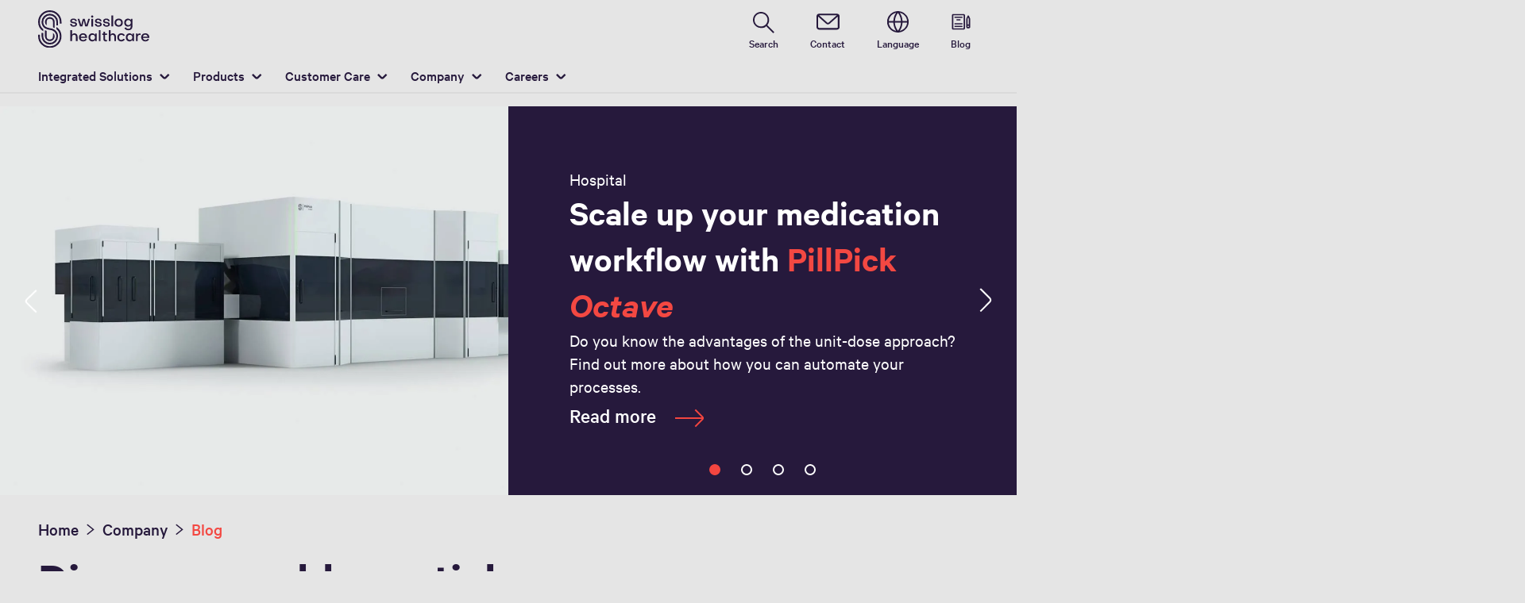

--- FILE ---
content_type: text/html; charset=utf-8
request_url: https://www.swisslog-healthcare.com/en-gb/company/blog
body_size: 20263
content:
<!DOCTYPE html>
	<!--[if lte IE 9]><html class="ie" lang="en-GB"><![endif]-->
<!--[if (!IE)|(IEMobile)]><!--><html class="no-ie" lang="en-GB" ><!--<![endif]-->
<head>
	<title>Blog</title>
	<meta http-equiv="Content-Type" content="text/html; charset=utf-8"/>
    <meta http-equiv="X-UA-Compatible" content="IE=edge"/>
	<meta name="description" content="Discover our stories about automation solutions for hospitals and pharmacies ✔ Swisslog Healthcare ▶ Read now" />
	<meta name="keywords" content="" />
	<meta name="robots" content="index, follow" />
	<link rel="preload" as="image" fetchpriority="high" href="/-/media/swisslog-healthcare/images/home/illustration-blog.svg?rev=be0ed776c8284ff0b8b4007fb29971c9&amp;w=1900&amp;hash=D4CF9A4248FE03276EB35733C862FDBD" imagesrcset="/-/media/swisslog-healthcare/images/home/illustration-blog.svg?rev=be0ed776c8284ff0b8b4007fb29971c9&amp;w=767&amp;hash=BA906021FA9AB47C54E3989037B2D303 767w, /-/media/swisslog-healthcare/images/home/illustration-blog.svg?rev=be0ed776c8284ff0b8b4007fb29971c9&amp;w=1400&amp;hash=7E6B64ABC1C349CF656D7F5E5BE047A5 1400w, /-/media/swisslog-healthcare/images/home/illustration-blog.svg?rev=be0ed776c8284ff0b8b4007fb29971c9&amp;w=1900&amp;hash=D4CF9A4248FE03276EB35733C862FDBD 1900w" imagesizes="(min-width: 1px) 100vw">
	<link rel="canonical" href="/en-gb/company/blog" />
	<link rel="next" href="/en-gb/company/blog?offset=12" />
	<link rel="alternate" hreflang="x-default" href="https://www.swisslog-healthcare.com/en-gb/company/blog" />
	<link rel="alternate" hreflang="ar" href="https://www.swisslog-healthcare.com/en-sg/company/blog" />
	<link rel="alternate" hreflang="bg" href="https://www.swisslog-healthcare.com/en-sg/company/blog" />
	<link rel="alternate" hreflang="es-cl" href="https://www.swisslog-healthcare.com/en-sg/company/blog" />
	<link rel="alternate" hreflang="cs" href="https://www.swisslog-healthcare.com/en-sg/company/blog" />
	<link rel="alternate" hreflang="de" href="https://www.swisslog-healthcare.com/de-de/unternehmen/blog" />
	<link rel="alternate" hreflang="en" href="https://www.swisslog-healthcare.com/en-gb/company/blog" />
	<link rel="alternate" hreflang="es" href="https://www.swisslog-healthcare.com/en-sg/company/blog" />
	<link rel="alternate" hreflang="fr" href="https://www.swisslog-healthcare.com/fr-fr/societe/blog" />
	<link rel="alternate" hreflang="hr" href="https://www.swisslog-healthcare.com/en-sg/company/blog" />
	<link rel="alternate" hreflang="hu" href="https://www.swisslog-healthcare.com/en-sg/company/blog" />
	<link rel="alternate" hreflang="mk" href="https://www.swisslog-healthcare.com/en-sg/company/blog" />
	<link rel="alternate" hreflang="es-mx" href="https://www.swisslog-healthcare.com/en-sg/company/blog" />
	<link rel="alternate" hreflang="es-pe" href="https://www.swisslog-healthcare.com/en-sg/company/blog" />
	<link rel="alternate" hreflang="pl" href="https://www.swisslog-healthcare.com/en-sg/company/blog" />
	<link rel="alternate" hreflang="ro" href="https://www.swisslog-healthcare.com/en-sg/company/blog" />
	<link rel="alternate" hreflang="sl" href="https://www.swisslog-healthcare.com/en-sg/company/blog" />
	<link rel="alternate" hreflang="zh" href="https://www.swisslog-healthcare.com/zh-cn/company/blog" />
	<link rel="alternate" hreflang="nl-NL" href="https://www.swisslog-healthcare.com/nl-nl/unternehmen/blog" />
	<link rel="alternate" hreflang="en-SG" href="https://www.swisslog-healthcare.com/en-sg/company/blog" />
	<link rel="alternate" hreflang="en-GB" href="https://www.swisslog-healthcare.com/en-gb/company/blog" />
	<link rel="alternate" hreflang="en-US" href="https://www.swisslog-healthcare.com/en-us/company/new-blog-overview-page" />
	<link rel="alternate" hreflang="fr-FR" href="https://www.swisslog-healthcare.com/fr-fr/societe/blog" />
	<link rel="alternate" hreflang="de-DE" href="https://www.swisslog-healthcare.com/de-de/unternehmen/blog" />
	<link rel="alternate" hreflang="it-IT" href="https://www.swisslog-healthcare.com/it-it/chi-siamo/blog" />
	<link rel="alternate" hreflang="zh-CN" href="https://www.swisslog-healthcare.com/zh-cn/company/blog" />
	<link rel="alternate" hreflang="en-AE" href="https://www.swisslog-healthcare.com/en-ae/company/blog" />
	
	<link rel="preload" href="/assets/fonts/healthcare/CalibreWeb-Regular.woff2" as="font" type="font/woff2" crossorigin />
	<link rel="preload" href="/assets/fonts/healthcare/CalibreWeb-Medium.woff2" as="font" type="font/woff2" crossorigin />
	<link rel="preload" href="/assets/fonts/healthcare/CalibreWeb-Semibold.woff2" as="font" type="font/woff2" crossorigin />
	<link rel="preload" href="/assets/fonts/healthcare/CalibreWeb-Bold.woff2" as="font" type="font/woff2" crossorigin />
	<link rel="preload" href="/assets/fonts/healthcare/iconfonts/shIcon22/fonts/shIcon22.woff2?6bxb1e" as="font" type="font/woff2" crossorigin />
	<link rel="preload" href="/assets/fonts/healthcare/iconfonts/shIcon26/fonts/shIcon26.woff2?6bxb1e" as="font" type="font/woff2" crossorigin />
	<link rel="preload" href="/assets/fonts/healthcare/iconfonts/shIcon36/fonts/shIcon36.woff2?6bxb1e" as="font" type="font/woff2" crossorigin />
	<link rel="preload" href="/assets/fonts/healthcare/iconfonts/shIcon48/fonts/shIcon48.woff2?6bxb1e" as="font" type="font/woff2" crossorigin />
	
    <meta name="viewport" id="viewport-meta" content="width=device-width, initial-scale=1.0"/>
    <meta name="content-language" content="en-GB" />
	<meta name="language" content="en-GB"/>
    <!-- facebook -->
    
    
    <!-- TwitterCards -->
    <meta name="twitter:card" content="summary_large_image" />
    <meta name="twitter:site" content="SwisslogInspire" />
    <meta name="twitter:creator" content="SwisslogInspire" />
    <meta name="twitter:title" content="Blog">
    <meta name="twitter:description" content="Discover our stories about automation solutions for hospitals and pharmacies ✔ Swisslog Healthcare ▶ Read now">
    <meta name="twitter:image" content="https://www.swisslog-healthcare.com/-/media/swisslog-healthcare/images/home/illustration-blog.svg?rev=be0ed776c8284ff0b8b4007fb29971c9&amp;hash=A9854EE6543F6F0BF70FA965C0F70169">
    
    <!-- OpenGraph -->
    <meta property="og:url" content="https://www.swisslog-healthcare.com/en-gb/company/blog"/>
    <meta property="og:site_name" content="healthcare"/>
	<meta property="og:title" content="Blog"/>
	<meta property="og:image" content="https://www.swisslog-healthcare.com/-/media/swisslog-healthcare/images/home/illustration-blog.svg?rev=be0ed776c8284ff0b8b4007fb29971c9&amp;hash=A9854EE6543F6F0BF70FA965C0F70169"/>
    <meta property="og:description" content="Discover our stories about automation solutions for hospitals and pharmacies ✔ Swisslog Healthcare ▶ Read now"/>
	<meta property="og:type" content="WebPage"/>
	

	
	
	<link rel="icon" href="/-/media/swisslog-healthcare/images/__logo/sl-hc-favicon-red.png?rev=-1&amp;hash=F7BE03E25359E51BDB76588779DB08F9">
	<link rel="shortcut icon" href="/-/media/swisslog-healthcare/images/__logo/sl-hc-favicon-red.png?rev=-1&amp;hash=F7BE03E25359E51BDB76588779DB08F9">
	<link rel="apple-touch-icon-precomposed" href="/-/media/swisslog-healthcare/images/__logo/facebook-profile-image.png?rev=-1&amp;hash=66C47D40CFBD4A420C51AFC12089D462"/>
	<link rel="apple-touch-icon" href="/-/media/swisslog-healthcare/images/__logo/facebook-profile-image.png?rev=-1&amp;hash=66C47D40CFBD4A420C51AFC12089D462"/>
	<meta name="msapplication-TileColor" content="#FFFFFF">
	<meta name="msapplication-TileImage" content="/-/media/swisslog-healthcare/images/__logo/facebook-profile-image.png?rev=-1&amp;hash=66C47D40CFBD4A420C51AFC12089D462">
	<meta name="msapplication-config" content="/en-gb/browserconfig">
	<link rel="manifest" href="/en-gb/manifest">
	<meta name="theme-color" content="#26193C">
	
	<style>
		:lang(en-GB){ font-family:CalibreWeb, Helvetica, Arial, Sans-Serif }
		
	</style>
	<link rel="stylesheet" href="/frontend/dist/app_healthcare.css?v=5.19.1" type="text/css" />
	
    <!-- Google Site Verification -->
<meta name="google-site-verification" content="eqDP84ikUtn04eG8RyydTpSeDAw4UoNFH8f8ARWzNaI" />
<meta name="google-site-verification" content="0tl9f1AnuK3gsCqlOH0m1QyNdAnK-bIbcCLbjQq0E58" />
<!-- End Google Site Verification -->
<!-- Google Tag Manager -->
<script type="text/plain" data-cookiecategory="marketing">
if ( document.querySelector('html').getAttribute("lang") != "zh-CN" && document.querySelector('html').getAttribute("lang") != "en-CN" )
{
(function(w,d,s,l,i){w[l]=w[l]||[];w[l].push({'gtm.start':
new Date().getTime(),event:'gtm.js'});var f=d.getElementsByTagName(s)[0],
j=d.createElement(s),dl=l!='dataLayer'?'&l='+l:'';j.async=true;j.src=
'https://www.googletagmanager.com/gtm.js?id='+i+dl;f.parentNode.insertBefore(j,f);
})(window,document,'script','dataLayer','GTM-M9K3L6N');
}
</script>
<!-- End Google Tag Manager -->
<!-- Marketo -->
<script type="text/plain" data-cookiecategory="marketing">
(function() {
  var didInit = false;
  function initMunchkin() {
    if(didInit === false) {
      didInit = true;
      Munchkin.init('350-HXH-519');
    }
  }
  var s = document.createElement('script');
  s.type = 'text/javascript';
  s.async = true;
  s.src = '//munchkin.marketo.net/munchkin.js';
  s.onreadystatechange = function() {
    if (this.readyState == 'complete' || this.readyState == 'loaded') {
      initMunchkin();
    }
  };
  s.onload = initMunchkin;
  document.getElementsByTagName('head')[0].appendChild(s);
})();
</script>
<!-- End Marketo --><!--link rel="preload" href="/dist/cookieconsent.healthcare.css" as="style" fetchpriority="high" onload="this.rel='stylesheet'">
<link rel="preload" href="/assets/cookieconsent/cookieconsent.js" as="script" fetchpriority="high" /-->
	<script>
		var cookieGdpr = {
			cookieNotice: "Due to your cookie settings, this content is not available.",
			consentBtnLabel: "Allow Cookies"
		};
	</script>
	<script>
	 window.dataLayer = window.dataLayer || [];
	 window.dataLayer.push({
	  'event': 'cms-url',
	  'language': 'en-gb',
	  'path': '/healthcare/home/company/blog',
	  'id': '105DBCAF62134033B19CC359989299B9'
	 });
	</script>
	<script type="application/ld+json">
	[{"@context":"https://schema.org","@type":"Organization","name":"","url":"/en-gb","logo":"https://www.swisslog-healthcare.com/-/media/swisslog-healthcare/images/__logo/slhc-logo.svg?rev=139b4b27bd174375bfccdef85154991b&w=1400&hash=9F89B87B822D8D85326ED7B252265A04","description":"Automation solutions and pneumatic tube systems for pharmacies and hospitals ✔ Swisslog Healthcare ▶ Inform now","address":{"@type":"PostalAddress","streetAddress":"Webereiweg 3","addressLocality":"5033 Buchs","addressCountry":"Switzerland"},"contactPoint":{"@type":"ContactPoint","telephone":""},"sameAs":["https://www.linkedin.com/company/swissloghealthcare/","http://www.youtube.com/user/swisslogHCS"],"telephone":null},{"@context":"https://schema.org","@type":"WebPage","name":"Blog","url":"https://www.swisslog-healthcare.com/en-gb/company/blog","headline":null,"description":"Discover our stories about automation solutions for hospitals and pharmacies ✔ Swisslog Healthcare ▶ Read now","potentialAction":{"@type":"SearchAction","target":"https://www.swisslog-healthcare.com/en-gb/search-results-page?q={search_term_string}","query-input":"required name=search_term_string"}},{"@context":"https://schema.org","@type":"BreadcrumbList","itemListElement":[{"@type":"ListItem","position":1,"item":{"@id":"/en-gb","name":"Home"}},{"@type":"ListItem","position":2,"item":{"@id":"/en-gb/company","name":"Company"}},{"@type":"ListItem","position":3,"item":{"@id":"/en-gb/company/blog","name":"Blog"}}]}]
	</script>

	
	
<link rel="stylesheet" href="/dist/cookieconsent.healthcare.css" fetchpriority="high" />

<script defer src="/assets/cookieconsent/cookieconsent.js" fetchpriority="high"></script>

<script>
    document.documentElement.classList.add('cc-kuka');	// Do not remove!
    document.documentElement.classList.add('cc-healthcare');	// cc-kuka, cc-swisslog, cc-healthcare, cc-translogic

    window.addEventListener('load', function () {
    	const cc = initCookieConsent();
    	const options = {
    		autoclear_cookies: true,
    		// autorun: true,                          					// default: true
			cookie_domain: '', 					    // Enter base domain
    		// cookie_expiration: 182,                 					// default: 182 (days)
			cookie_name: 'gdpr_settings_hc',               				// default: 'gdpr_settings'
    		// cookie_necessary_only_expiration: 182   					// default: disabled
    		// cookie_path: '/',                       					// default: root
    		// cookie_same_site: 'Lax',                					// default: 'Lax'
    		current_lang: 'en-GB',								// Required, adapt to fit your needs
    		// hide_from_bots: true,                   					// default: true
    		languages: {},							   					// Required, do not remove
    		page_scripts: true,											// Required, do not remove

    		// How consent and settings modals are displayed:
    		gui_options: {
    			consent_modal: {
    				layout: 'cloud',               		// box / cloud / bar
    				position: 'bottom center',     		// left / right / center + top / middle / bottom
    				transition: 'zoom'           		// slide / zoom
    			},
    			settings_modal: {
    				layout: 'box',                 		// bar / box
    				// position: 'left',              	// left / right
    				transition: 'zoom'             		// slide / zoom
    			}
    		},

			// Dispatch events when user interacts with the consent modal:
			onAccept: (cookie) => {
				const acceptEvent = new CustomEvent('cookieConsentAccept', { detail: { cookie, cc: window.cc } });
				document.dispatchEvent(acceptEvent);
			},
			onChange: (cookie, changed_categories) => {
				const changeEvent = new CustomEvent('cookieConsentChange', { detail: { cookie, changed_categories, cc: window.cc } });
				document.dispatchEvent(changeEvent);
			},
    	};

    	fetch(`/api/cxxkxxcxnsxnt/healthcare?sc_lang=${options.current_lang}`)
    		.then(response => response.json())
    		.then(data => {
    			options.languages[options.current_lang] = data;
    			cc.run(options);
                window.cc = cc; // Make cc available after it has executed.
    		})
    		.catch(error => {
    			console.error('Error in fetching Cookie Consent config:', error);
    		});
    });
</script>

	

</head>

<body class="mod mod-layout " id="layout-healthcare" data-connectors="responsive, toggle">
	

	

	
	<header class="o-header js-header">
	<nav class="mod mod-nav m-flyout hidden-print" data-connectors="responsive, toggle">
	
	<div class="icon-close js-hide-menu" data-target="nav"></div>
	<div class="m-flyout__wrapper">
		<div class="m-flyout__overlay js-overlay">
			<div class="m-flyout__main-col js-main-col col-12 col-md-6 col-lg-3">
				
				<ul class="m-flyout__list js-list">
					
					<li class="m-flyout__item js-first-level js-nav-item" data-menu-id="">
						<a href="/en-gb" class="hidden-lg hidden-md"><span>Home</span></a>
						
					</li>
					
					<li class="m-flyout__item js-first-level js-nav-item js-is-parent" data-menu-id="1F06CC3B92C94FBF84F1664489C7F1BA">
						<a href="#" class="hidden-lg hidden-md"><span>Integrated Solutions</span></a>
						
						<section class="mod-nav__intro m-flyout__item m-flyout__item-content-firstlevel hidden-xs">
							<a class="mod-nav__intro-link" href="/en-gb/medication-management">
								
								<figure>
									<picture class="h-ratio h-ratio16-9">
										<img data-src="/-/media/swisslog-healthcare/images/home/medication-management.svg?rev=53a4e8708dc441b29ccc67e9efd0a12a&w=767&hash=517A827B4F04DB68C6F740142C4C0445" />
									</picture>
								</figure>
								
								<div class="h2">Medication Management</div>
								<div class="copy">Medication management means more than just handling drugs. Your aspiration is to ensure seamless supply through pharmacy and transport automation as well as overarching software solutions? Our aspiration is to enable you to achieve this by providing integrated solutions.</div>
								<div class="mod-nav__intro-link-label">Learn more</div>
							</a>
						</section>
						
						<div class="m-flyout__column">
							
							<ul class="m-flyout__list js-list">
								<li class="mod-nav__column-title mod-nav__back-link h-pos-relative js-back-link">
									<a href="#" class="mod-nav__back-btn icon-backward"></a>
								</li>
								<li class="m-flyout__item js-column-title ">
									<a href="/en-gb/medication-management">Medication Management</a>
								</li>
								
<li class="m-flyout__item js-nav-item">
	<a href="/en-gb/medication-management/consolidated-service-center">Consolidated Service Center</a>
</li>

<li class="m-flyout__item js-nav-item">
	<a href="/en-gb/medication-management/hospital-pharmacy">Hospital Pharmacy</a>
</li>

<li class="m-flyout__item js-nav-item js-is-parent">
	<a href="#">Hospital Logistics</a>
	<div class="m-flyout__column">
		<ul class="m-flyout__list js-list">
			<li class="mod-nav__column-title mod-nav__back-link h-pos-relative js-back-link">
				<a href="#" class="mod-nav__back-btn icon-backward"></a>
			</li>
			<li class="m-flyout__item js-column-title ">
				<a href="/en-gb/medication-management/transport-automation">All Transport Solutions</a>
			</li>

			
			<template class="sublist-template">
				
<li class="m-flyout__item js-nav-item">
	<a href="/en-gb/medication-management/transport-automation/medication-transport">Medication Transport</a>
</li>

<li class="m-flyout__item js-nav-item">
	<a href="/en-gb/medication-management/transport-automation/lab-specimen-transport">Lab Specimen Transport</a>
</li>

<li class="m-flyout__item js-nav-item">
	<a href="/en-gb/medication-management/transport-automation/blood-transport">Blood Transport</a>
</li>


			</template>
			
		</ul>
	</div>
</li>


							</ul>
						</div>
					</li>
					
					<li class="m-flyout__item js-first-level js-nav-item js-is-parent" data-menu-id="F4538A6136624CEC8ADF47FB3C334704">
						<a href="#" class="hidden-lg hidden-md"><span>Products</span></a>
						
						<section class="mod-nav__intro m-flyout__item m-flyout__item-content-firstlevel hidden-xs">
							<a class="mod-nav__intro-link" href="/en-gb/products">
								
								<figure>
									<picture class="h-ratio h-ratio16-9">
										<img data-src="/-/media/swisslog-healthcare/images/home/doorpage-products.svg?rev=8c08a3c1a87143fa8c5718b5e2cbea0b&w=767&hash=D4A69324825148E7964BFDC024B6E609" />
									</picture>
								</figure>
								
								<div class="h2">Products</div>
								<div class="copy">Are you looking for an automated solution for your central pharmacy? Are you a planner and looking for the latest technologies for hospital logistics? Our portfolio includes the right technology for you.</div>
								<div class="mod-nav__intro-link-label">Learn more</div>
							</a>
						</section>
						
						<div class="m-flyout__column">
							
							<ul class="m-flyout__list js-list">
								<li class="mod-nav__column-title mod-nav__back-link h-pos-relative js-back-link">
									<a href="#" class="mod-nav__back-btn icon-backward"></a>
								</li>
								<li class="m-flyout__item js-column-title ">
									<a href="/en-gb/products">All Products</a>
								</li>
								
<li class="m-flyout__item js-nav-item js-is-parent">
	<a href="#">Pharmacy Automation</a>
	<div class="m-flyout__column">
		<ul class="m-flyout__list js-list">
			<li class="mod-nav__column-title mod-nav__back-link h-pos-relative js-back-link">
				<a href="#" class="mod-nav__back-btn icon-backward"></a>
			</li>
			<li class="m-flyout__item js-column-title ">
				<a href="/en-gb/products/pharmacy-automation">All Pharmacy Automation Products</a>
			</li>

			
			<template class="sublist-template">
				
<li class="m-flyout__item js-nav-item">
	<a href="/en-gb/products/pharmacy-automation/boxpicker">BoxPicker</a>
</li>

<li class="m-flyout__item js-nav-item">
	<a href="/en-gb/products/pharmacy-automation/pillpick">PillPick Octave</a>
</li>

<li class="m-flyout__item js-nav-item">
	<a href="/en-gb/products/pharmacy-automation/evotec">EvoTec</a>
</li>

<li class="m-flyout__item js-nav-item js-is-parent">
	<a href="#">MedSMART</a>
	<div class="m-flyout__column">
		<ul class="m-flyout__list js-list">
			<li class="mod-nav__column-title mod-nav__back-link h-pos-relative js-back-link">
				<a href="#" class="mod-nav__back-btn icon-backward"></a>
			</li>
			<li class="m-flyout__item js-column-title ">
				<a href="/en-gb/products/pharmacy-automation/medsmart">MedSMART Automated Dispensing Cabinet</a>
			</li>

			
			<template class="sublist-template">
				
<li class="m-flyout__item js-nav-item">
	<a href="/en-gb/products/pharmacy-automation/medsmart/components">Components</a>
</li>

<li class="m-flyout__item js-nav-item">
	<a href="/en-gb/products/pharmacy-automation/medsmart/configurator">Configurator</a>
</li>

<li class="m-flyout__item js-nav-item">
	<a href="/en-gb/products/pharmacy-automation/medsmart/appointment-booking">Appointment Booking</a>
</li>


			</template>
			
		</ul>
	</div>
</li>

<li class="m-flyout__item js-nav-item">
	<a href="/en-gb/products/pharmacy-automation/medical-refrigerators-and-freezers">Tenutō Medical Refrigerators and Freezers</a>
</li>


			</template>
			
		</ul>
	</div>
</li>

<li class="m-flyout__item js-nav-item js-is-parent">
	<a href="#">Transport Automation</a>
	<div class="m-flyout__column">
		<ul class="m-flyout__list js-list">
			<li class="mod-nav__column-title mod-nav__back-link h-pos-relative js-back-link">
				<a href="#" class="mod-nav__back-btn icon-backward"></a>
			</li>
			<li class="m-flyout__item js-column-title ">
				<a href="/en-gb/products/transport">All Transport Automation Products</a>
			</li>

			
			<template class="sublist-template">
				
<li class="m-flyout__item js-nav-item js-is-parent">
	<a href="#">TranspoNet</a>
	<div class="m-flyout__column">
		<ul class="m-flyout__list js-list">
			<li class="mod-nav__column-title mod-nav__back-link h-pos-relative js-back-link">
				<a href="#" class="mod-nav__back-btn icon-backward"></a>
			</li>
			<li class="m-flyout__item js-column-title ">
				<a href="/en-gb/products/transport/transponet-pneumatic-tube-system">TranspoNet Pneumatic Tube System</a>
			</li>

			
			<template class="sublist-template">
				
<li class="m-flyout__item js-nav-item">
	<a href="/en-gb/products/transport/transponet-pneumatic-tube-system/stations">Stations</a>
</li>

<li class="m-flyout__item js-nav-item">
	<a href="/en-gb/products/transport/transponet-pneumatic-tube-system/carriers">Carriers</a>
</li>

<li class="m-flyout__item js-nav-item">
	<a href="/en-gb/products/transport/transponet-pneumatic-tube-system/hepa-filter">HEPA Filter</a>
</li>

<li class="m-flyout__item js-nav-item">
	<a href="/en-gb/products/transport/transponet-pneumatic-tube-system/powerline">PowerLine</a>
</li>

<li class="m-flyout__item js-nav-item">
	<a href="/en-gb/products/transport/transponet-pneumatic-tube-system/tracking">Carrier Tracking and Delivery Verification</a>
</li>


			</template>
			
		</ul>
	</div>
</li>

<li class="m-flyout__item js-nav-item">
	<a href="/en-gb/products/transport/transpolab">TranspoLab</a>
</li>


			</template>
			
		</ul>
	</div>
</li>

<li class="m-flyout__item js-nav-item js-is-parent">
	<a href="#">Software</a>
	<div class="m-flyout__column">
		<ul class="m-flyout__list js-list">
			<li class="mod-nav__column-title mod-nav__back-link h-pos-relative js-back-link">
				<a href="#" class="mod-nav__back-btn icon-backward"></a>
			</li>
			<li class="m-flyout__item js-column-title ">
				<a href="/en-gb/products/software">All Software Solutions</a>
			</li>

			
			<template class="sublist-template">
				
<li class="m-flyout__item js-nav-item">
	<a href="/en-gb/products/software/delivery-manager">Delivery Manager</a>
</li>


			</template>
			
		</ul>
	</div>
</li>


							</ul>
						</div>
					</li>
					
					<li class="m-flyout__item js-first-level js-nav-item js-is-parent" data-menu-id="834F88D17FBE47E3A3A8690FDFBE3D9C">
						<a href="#" class="hidden-lg hidden-md"><span>Customer Care</span></a>
						
						<section class="mod-nav__intro m-flyout__item m-flyout__item-content-firstlevel hidden-xs">
							<a class="mod-nav__intro-link" href="/en-gb/customer-care">
								
								<figure>
									<picture class="h-ratio h-ratio16-9">
										<img data-src="/-/media/swisslog-healthcare/images/home/doorpage-customer-care.svg?rev=06743e115ae44f469dfba12fc6c6e54c&w=767&hash=B429A44EEEE164AD0EF941AA5F13BD68" />
									</picture>
								</figure>
								
								<div class="h2">Customer Care</div>
								<div class="copy">Are 24/7 availability and high-quality technical support important to you as an active customer? Our local customer care teams prioritize your satisfaction, whether you need urgent technical support, have questions about maintenance contracts, or require spare parts.  </div>
								<div class="mod-nav__intro-link-label">Learn more</div>
							</a>
						</section>
						
						<div class="m-flyout__column">
							
							<ul class="m-flyout__list js-list">
								<li class="mod-nav__column-title mod-nav__back-link h-pos-relative js-back-link">
									<a href="#" class="mod-nav__back-btn icon-backward"></a>
								</li>
								<li class="m-flyout__item js-column-title ">
									<a href="/en-gb/customer-care">Local Customer Care Contacts</a>
								</li>
								
<li class="m-flyout__item js-nav-item">
	<a href="/en-gb/customer-care/service-for-hospitals">Service and support for hospitals</a>
</li>

<li class="m-flyout__item js-nav-item">
	<a href="/en-gb/customer-care/customer-care-community-pharmacy">Customer service for community pharmacies</a>
</li>

<li class="m-flyout__item js-nav-item">
	<a href="/en-gb/customer-care/partner-portal">Partner Portal</a>
</li>

<li class="m-flyout__item js-nav-item">
	<a href="/en-gb/customer-care/security-information">Security Information</a>
</li>


							</ul>
						</div>
					</li>
					
					<li class="m-flyout__item js-first-level js-nav-item js-is-parent js-is-active" data-menu-id="C8A91A21E79048A1931B64576BF5B971">
						<a href="#" class="hidden-lg hidden-md"><span>Company</span></a>
						
						<section class="mod-nav__intro m-flyout__item m-flyout__item-content-firstlevel hidden-xs">
							<a class="mod-nav__intro-link" href="/en-gb/company">
								
								<figure>
									<picture class="h-ratio h-ratio16-9">
										<img data-src="/-/media/swisslog-healthcare/images/home/illustration-about-us.svg?rev=b91f5bd9c8a447b483a98f4abb97365a&w=767&hash=F5569E924918378E31D9E7D8AD01FB0E" />
									</picture>
								</figure>
								
								<div class="h2">Our Company</div>
								<div class="copy">Our commitment is to use automation where it adds real value to people&#39;s lives: In healthcare facilities. Every day, over 1,000 employees worldwide strive to turn our vision into reality - lead change for better care.</div>
								<div class="mod-nav__intro-link-label">Learn more</div>
							</a>
						</section>
						
						<div class="m-flyout__column">
							
							<ul class="m-flyout__list js-list">
								<li class="mod-nav__column-title mod-nav__back-link h-pos-relative js-back-link">
									<a href="#" class="mod-nav__back-btn icon-backward"></a>
								</li>
								<li class="m-flyout__item js-column-title  js-is-active-title">
									<a href="/en-gb/company">About Us</a>
								</li>
								
<li class="m-flyout__item js-nav-item">
	<a href="/en-gb/company/news">News and Events</a>
</li>

<li class="m-flyout__item js-nav-item js-is-active">
	<a href="/en-gb/company/blog">Blog</a>
</li>

<li class="m-flyout__item js-nav-item">
	<a href="/en-gb/company/automation-hubs">Automation Hubs</a>
</li>

<li class="m-flyout__item js-nav-item">
	<a href="/en-gb/company/vision-and-mission">Vision and Mission</a>
</li>

<li class="m-flyout__item js-nav-item">
	<a href="/en-gb/company/contacts">Contacts</a>
</li>


							</ul>
						</div>
					</li>
					
					<li class="m-flyout__item js-first-level js-nav-item js-is-parent" data-menu-id="C7168A0979E741A993E648906C55E934">
						<a href="#" class="hidden-lg hidden-md"><span>Careers</span></a>
						
						<section class="mod-nav__intro m-flyout__item m-flyout__item-content-firstlevel hidden-xs">
							<a class="mod-nav__intro-link" href="/en-gb/careers">
								
								<figure>
									<picture class="h-ratio h-ratio16-9">
										<img data-src="/-/media/swisslog-healthcare/images/home/doorpage-careers.svg?rev=244ed974ed8a45e0a4caf7e711c25ff9&w=767&hash=1909BC22C6718856517B18D6F0903F3D" />
									</picture>
								</figure>
								
								<div class="h2">Careers at Swisslog Healthcare</div>
								<div class="copy">You want to take ownership, actively shape change, and feel comfortable working in interdisciplinary teams? Then you&#39;ll feel at home at Swisslog Healthcare: Let&#39;s shape your future together.</div>
								<div class="mod-nav__intro-link-label">Learn more</div>
							</a>
						</section>
						
						<div class="m-flyout__column">
							
							<ul class="m-flyout__list js-list">
								<li class="mod-nav__column-title mod-nav__back-link h-pos-relative js-back-link">
									<a href="#" class="mod-nav__back-btn icon-backward"></a>
								</li>
								<li class="m-flyout__item js-column-title ">
									<a href="/en-gb/careers">Careers</a>
								</li>
								
<li class="m-flyout__item js-nav-item">
	<a href="/en-gb/careers/openings">Openings</a>
</li>

<li class="m-flyout__item js-nav-item">
	<a href="/en-gb/careers/swisslog-healthcare-as-employer">Swisslog Healthcare as Employer</a>
</li>

<li class="m-flyout__item js-nav-item">
	<a href="/en-gb/careers/your-application">Application process</a>
</li>


							</ul>
						</div>
					</li>
					
				</ul>
			</div>
		</div>
	</div>
	



	<script type="text/template" id="scroll-overlay">
		<div class="mod-nav__scroll-overlay mod-nav__scroll-overlay--top text-center hidden-xs hidden-sm js-scroll-overlay" data-direction="top">
			<span class="mod-nav__scroll-btn icon-up"></span>
		</div>
		<div class="mod-nav__scroll-overlay mod-nav__scroll-overlay--bot text-center hidden-xs hidden-sm js-scroll-overlay state-visible" data-direction="bottom">
			<span class="mod-nav__scroll-btn icon-down"></span>
		</div>
	</script>
</nav>

	<div class="o-header__wrapper container h-expand-background h-expand-background--white">
		<div class="o-header__bar">
			
<a class="mod mod-logo" href="/en-gb"  data-ignore="true">
	<figure class="mod-logo__wrapper pull-right">
		<img
			src="/-/media/swisslog-healthcare/images/__logo/slhc-logo.svg?rev=139b4b27bd174375bfccdef85154991b&hash=0C28842C7B400D48A8509E9A310B9F62"
			alt="Swisslog Healthcare logo landscape"
			loading="lazy"
			height="102"
			width="300"
		/>

		
	</figure>

	
</a>


			<nav class="mod mod-navdesktop" data-connectors="responsive, toggle">
	
	<a href="#" class="has-subentries" data-target="nav" data-target-menu-id="1F06CC3B92C94FBF84F1664489C7F1BA">
		Integrated Solutions
	</a>
	
	<a href="#" class="has-subentries" data-target="nav" data-target-menu-id="F4538A6136624CEC8ADF47FB3C334704">
		Products
	</a>
	
	<a href="#" class="has-subentries" data-target="nav" data-target-menu-id="834F88D17FBE47E3A3A8690FDFBE3D9C">
		Customer Care
	</a>
	
	<a href="#" class="has-subentries" data-target="nav" data-target-menu-id="C8A91A21E79048A1931B64576BF5B971">
		Company
	</a>
	
	<a href="#" class="has-subentries" data-target="nav" data-target-menu-id="C7168A0979E741A993E648906C55E934">
		Careers
	</a>
	
</nav>
<nav class="mod mod-nav-meta hidden-print" data-connectors="nav, toggle">
	<ul class="mod-nav-meta">
		
		<li class="mod-nav-meta__item js-toggle-content" data-target="search" data-show-overlay="true">
			<a class="mod-nav-meta__item__link a-link icon-search" href="#" aria-label="search page">
				<span class="mod-nav-meta__burger-caption hidden-xs">Search</span>
			</a>
		</li>
		
		
		<li class="mod-nav-meta__item">
			<a class="mod-nav-meta__item__link a-link icon-mail" href="/en-gb/forms/contact?contacts=C5A50598B7AA479B9EFD68E4AFCBA891" aria-label="contact">
				<span class="mod-nav-meta__burger-caption hidden-xs">Contact</span>
			</a>
		</li>
		
		
		<li class="mod-nav-meta__item js-toggle-content" data-target="languageswitch" data-show-overlay="true">
			<a href="" aria-label="switch language" class="mod-nav-meta__item__link a-link icon-globe">
				<span class="mod-nav-meta__burger-caption hidden-xs">Language</span>
			</a>
		</li>
		
		
		
		<li class="mod-nav-meta__item custom-icon">
			<a href="/en-gb/company/blog" target="" class="mod-nav-meta__item__link a-link custom">
				<img src="/-/media/swisslog-healthcare/images/blog/blog-icon.svg?rev=acd65d7b16d9487bbe38c05fc2873e49&amp;hash=F0C2F1D8876656372F37B67A7C3E3CE0" alt="Blog"   />
				<span class="mod-nav-meta__burger-caption hidden-xs">Blog</span>
			</a>
			
			<a href="/en-gb/company/blog" target="" class="mod-nav-meta__item__link a-link custom__hover">
				<img src="/-/media/swisslog-healthcare/images/blog/blog-icon-red.svg?rev=8e979d3ba2f442ffa270f6ec65faf90d&amp;hash=8AEBC57DC85FA7330BA1C395B8AE34B0" alt="Blog"   />
				<span class="mod-nav-meta__burger-caption hidden-xs">Blog</span>
			</a>
			
		</li>
		
		
		
		
		
		<li class="js-toggle-content" data-target="nav" data-show-overlay="true">
			<a class="mod-nav-meta__burger a-link" href="#" aria-label="show menu">
				<div class="mod-nav-meta__burger-wrapper">
					<span class="mod-nav-meta__burger-line mod-nav-meta__burger-line-1"></span>
					<span class="mod-nav-meta__burger-line mod-nav-meta__burger-line-2"></span>
					<span class="mod-nav-meta__burger-line mod-nav-meta__burger-line-3"></span>
				</div>
				<span class="mod-nav-meta__burger-caption hidden-xs">Menu</span>
			</a>
		</li>
	</ul>
</nav>

		</div>
	</div>
	<div class="mod mod-anchorbar js-anchorbar hidden-print" data-connectors="anchorbar, responsive">
	<div class="js-anchorbar-container mod-anchorbar__container o-header__flyout"></div>
	<script type="text/template" id="anchorbar-template">
		<div class="mod-anchorbar__scrolloverlay mod-anchorbar__scrolloverlay--left js-scrolloverlay" data-scroll-direction="left"></div>
		<div class="container">
			<div class="mod-anchorbar__innerContainer js-innerContainer">
				<div class="mod-anchorbar__scrollbar js-scrollbar">
					<ul class="mod-anchorbar__list container nav nav-tabs js-anchorbar-list">
						[[ for(var i=0, item; i < items.length; i++){
							item = items[i];
						]]
						<li class="mod-anchorbar__list-item js-anchor-item">
							<a class="mod-anchorbar__anchor js-anchor caption [[= item.cssClass ]]" href="[[= item.target ]]">[[= item.title ]]</a>
						</li>
						[[ } ]]
					</ul>
					<div class="mod-anchorbar__progressbar js-progressbar"></div>
				</div>
				<div class="mod-anchorbar__contact">
					<a href="#" class="a-btn a-btn--secondary-light js-contact"></a>
				</div>
			</div>
		</div>
		<div class="mod-anchorbar__scrolloverlay mod-anchorbar__scrolloverlay--right js-scrolloverlay" data-scroll-direction="right"></div>
	</script>
</div>

	<div class="mod mod-languageswitch container o-header__flyout" data-connectors="toggle" >
	<div class="row hidden-print  mod-language-layout ">
		
		
		<div class="mod-country-list col-md-6 a-select__container h-margin-bottom-0">
			<p class="mod-languageswitch__select-country-label">Select your location:</p>
			<select class="js-countryselect js-prevent-select2" name="countries" aria-label="select your country">
				<option value="Australia" data-country="au" >
					Australia
				</option>
				<option value="Austria" data-country="at" >
					Austria
				</option>
				<option value="Belgium" data-country="be" >
					Belgium
				</option>
				<option value="Brazil" data-country="br" >
					Brazil
				</option>
				<option value="Canada" data-country="ca" >
					Canada
				</option>
				<option value="China" data-country="cn" >
					China
				</option>
				<option value="France" data-country="fr" >
					France
				</option>
				<option value="Germany" data-country="de" >
					Germany
				</option>
				<option value="India" data-country="in" >
					India
				</option>
				<option value="Indonesia" data-country="id" >
					Indonesia
				</option>
				<option value="Italy" data-country="it" >
					Italy
				</option>
				<option value="Japan" data-country="jp" >
					Japan
				</option>
				<option value="Malaysia" data-country="my" >
					Malaysia
				</option>
				<option value="Netherlands" data-country="nl" >
					Netherlands
				</option>
				<option value="New Zealand" data-country="nz" >
					New Zealand
				</option>
				<option value="Norway" data-country="no" >
					Norway
				</option>
				<option value="Philippines" data-country="ph" >
					Philippines
				</option>
				<option value="Saudi Arabia" data-country="sa" >
					Saudi Arabia
				</option>
				<option value="Singapore" data-country="sg" >
					Singapore
				</option>
				<option value="South Korea" data-country="kr" >
					South Korea
				</option>
				<option value="Spain" data-country="es" >
					Spain
				</option>
				<option value="Sweden" data-country="se" >
					Sweden
				</option>
				<option value="Switzerland" data-country="ch" >
					Switzerland
				</option>
				<option value="Taiwan, China" data-country="tw" >
					Taiwan, China
				</option>
				<option value="Thailand" data-country="th" >
					Thailand
				</option>
				<option value="Turkey" data-country="tr" >
					Turkey
				</option>
				<option value="United Arab Emirates" data-country="ae" >
					United Arab Emirates
				</option>
				<option value="United Kingdom" data-country="gb"  selected >
					United Kingdom
				</option>
				<option value="United States of America" data-country="us" >
					United States of America
				</option>
				<option value="Vietnam" data-country="vi" >
					Vietnam
				</option>
			</select>
			<p class="mod-languageswitch__country-label">Location</p>
		</div>
		<div class="mod-language-list col-md-6 a-select__container h-margin-bottom-0">
			<p class="mod-languageswitch__cta">Select your language:</p>
			<ul class="mod-languageswitch__list js-language-list">
				<li class="mod-languageswitch__list-item  " data-country="au">
					<a href="/en-sg/company/blog" class="mod-languageswitch__language-link"><span>English</span></a>
				</li>
				<li class="mod-languageswitch__list-item  " data-country="at">
					<a href="/de-de/unternehmen/blog" class="mod-languageswitch__language-link"><span>German</span></a>
				</li>
				<li class="mod-languageswitch__list-item  " data-country="be">
					<a href="/fr-fr/societe/blog" class="mod-languageswitch__language-link"><span>French</span></a>
				</li>
				<li class="mod-languageswitch__list-item  " data-country="be">
					<a href="/en-gb/company/blog" class="mod-languageswitch__language-link"><span>English</span></a>
				</li>
				<li class="mod-languageswitch__list-item  " data-country="br">
					<div class="mod-languageswitch__language-link js-country-select-handling" data-href="/pt-br/empresa/blog"><span>Portuguese</span></div>
				</li>
				<li class="mod-languageswitch__list-item  " data-country="ca">
					<a href="/en-us/company/new-blog-overview-page" class="mod-languageswitch__language-link"><span>English</span></a>
				</li>
				<li class="mod-languageswitch__list-item  " data-country="cn">
					<a href="/zh-cn/company/blog" class="mod-languageswitch__language-link"><span>Chinese</span></a>
				</li>
				<li class="mod-languageswitch__list-item  " data-country="fr">
					<a href="/fr-fr/societe/blog" class="mod-languageswitch__language-link"><span>French</span></a>
				</li>
				<li class="mod-languageswitch__list-item  " data-country="fr">
					<a href="/en-gb/company/blog" class="mod-languageswitch__language-link"><span>English</span></a>
				</li>
				<li class="mod-languageswitch__list-item  " data-country="de">
					<a href="/de-de/unternehmen/blog" class="mod-languageswitch__language-link"><span>German</span></a>
				</li>
				<li class="mod-languageswitch__list-item  " data-country="de">
					<a href="/en-gb/company/blog" class="mod-languageswitch__language-link"><span>English</span></a>
				</li>
				<li class="mod-languageswitch__list-item  " data-country="in">
					<div class="mod-languageswitch__language-link js-country-select-handling" data-href="/en-in/company/blog"><span>English</span></div>
				</li>
				<li class="mod-languageswitch__list-item  " data-country="id">
					<a href="/en-sg/company/blog" class="mod-languageswitch__language-link"><span>English</span></a>
				</li>
				<li class="mod-languageswitch__list-item  " data-country="it">
					<a href="/it-it/chi-siamo/blog" class="mod-languageswitch__language-link"><span>Italian</span></a>
				</li>
				<li class="mod-languageswitch__list-item  " data-country="it">
					<a href="/en-gb/company/blog" class="mod-languageswitch__language-link"><span>English</span></a>
				</li>
				<li class="mod-languageswitch__list-item  " data-country="jp">
					<a href="/en-us/company/new-blog-overview-page" class="mod-languageswitch__language-link"><span>English</span></a>
				</li>
				<li class="mod-languageswitch__list-item  " data-country="my">
					<a href="/en-sg/company/blog" class="mod-languageswitch__language-link"><span>English</span></a>
				</li>
				<li class="mod-languageswitch__list-item  " data-country="nl">
					<a href="/nl-nl/unternehmen/blog" class="mod-languageswitch__language-link"><span>Dutch</span></a>
				</li>
				<li class="mod-languageswitch__list-item  " data-country="nz">
					<a href="/en-sg/company/blog" class="mod-languageswitch__language-link"><span>English</span></a>
				</li>
				<li class="mod-languageswitch__list-item  " data-country="no">
					<a href="/en-gb/company/blog" class="mod-languageswitch__language-link"><span>English</span></a>
				</li>
				<li class="mod-languageswitch__list-item  " data-country="ph">
					<a href="/en-sg/company/blog" class="mod-languageswitch__language-link"><span>English</span></a>
				</li>
				<li class="mod-languageswitch__list-item  " data-country="sa">
					<a href="/en-ae/company/blog" class="mod-languageswitch__language-link"><span>English</span></a>
				</li>
				<li class="mod-languageswitch__list-item  " data-country="sg">
					<a href="/en-sg/company/blog" class="mod-languageswitch__language-link"><span>English</span></a>
				</li>
				<li class="mod-languageswitch__list-item  " data-country="kr">
					<a href="/en-sg/company/blog" class="mod-languageswitch__language-link"><span>English</span></a>
				</li>
				<li class="mod-languageswitch__list-item  " data-country="es">
					<a href="/en-sg/company/blog" class="mod-languageswitch__language-link"><span>English</span></a>
				</li>
				<li class="mod-languageswitch__list-item  " data-country="se">
					<a href="/en-gb/company/blog" class="mod-languageswitch__language-link"><span>English</span></a>
				</li>
				<li class="mod-languageswitch__list-item  " data-country="ch">
					<a href="/de-de/unternehmen/blog" class="mod-languageswitch__language-link"><span>German</span></a>
				</li>
				<li class="mod-languageswitch__list-item  " data-country="ch">
					<a href="/en-gb/company/blog" class="mod-languageswitch__language-link"><span>English</span></a>
				</li>
				<li class="mod-languageswitch__list-item  " data-country="ch">
					<a href="/fr-fr/societe/blog" class="mod-languageswitch__language-link"><span>French</span></a>
				</li>
				<li class="mod-languageswitch__list-item  " data-country="ch">
					<a href="/it-it/chi-siamo/blog" class="mod-languageswitch__language-link"><span>Italian</span></a>
				</li>
				<li class="mod-languageswitch__list-item  " data-country="tw">
					<a href="/en-sg/company/blog" class="mod-languageswitch__language-link"><span>English</span></a>
				</li>
				<li class="mod-languageswitch__list-item  " data-country="th">
					<a href="/en-sg/company/blog" class="mod-languageswitch__language-link"><span>English</span></a>
				</li>
				<li class="mod-languageswitch__list-item  " data-country="tr">
					<a href="/en-gb/company/blog" class="mod-languageswitch__language-link"><span>English</span></a>
				</li>
				<li class="mod-languageswitch__list-item  " data-country="ae">
					<a href="/en-ae/company/blog" class="mod-languageswitch__language-link"><span>English</span></a>
				</li>
				<li class="mod-languageswitch__list-item country-state-active  state-selected" data-country="gb">
					<a href="/en-gb/company/blog" class="mod-languageswitch__language-link"><span>English</span></a>
				</li>
				<li class="mod-languageswitch__list-item  " data-country="us">
					<a href="/en-us/company/new-blog-overview-page" class="mod-languageswitch__language-link"><span>English</span></a>
				</li>
				<li class="mod-languageswitch__list-item  " data-country="vi">
					<a href="/en-sg/company/blog" class="mod-languageswitch__language-link"><span>English</span></a>
				</li>
			</ul>
		</div>
		
	</div>
</div>

	<div class="mod mod-search a-search o-header__flyout hidden-print">
	<div class="container">
		<form action="/en-gb/search-results-page" class="row" method="GET">
			<fieldset class="mod-search__input-wrapper offset-md-1 col-md-10 offset-lg-2 col-lg-8">
				<input class="a-search__input a-input__field a-input__field--lateral-indent js-searchfield" type="search" id="header-search" placeholder="Your search term" name="q" tabindex="-1" />
				<button class="a-link a-search__submit-btn icon-search" type="submit" aria-label="start search"></button>
			</fieldset>
		</form>
	</div>
	



</div>

	<div class="a-site-overlay js-site-overlay"></div>
</header>
<div id="browserWarning" class="mod mod-browser-warning" data-ignore="true" hidden>
	<div class="container h-tbl">
		<div class="mod-browser-warning__copy intro h-tbl__cell">
			<p>You are using <strong>Internet Explorer</strong> and will not be able to use our website properly.<br>Please change to an up-to-date browser for ideal presentation of the website.</p>
		</div>
	</div>
</div>

<script type="text/javascript">
	if (document.documentMode) {
		var element = document.getElementById('browserWarning');
		element.style.display = 'block';
	}
</script>




	
	<main class="container js-anchorbar-trigger">
		<div class="row">
			<div class="col-sm-12">
				

	<div class="row">
		<div class="col-sm-12">
			
			<section class="mod mod-page-intro skin-page-intro-blogfeatured h-margin-top-0" data-ignore="false">
	
	
	<section class="mod h-margin-top-0 h-fullwidth-wrapper" data-ignore="true">
		<div class="h-fullwidth-wrapper__content row mod-gallery">
			<div class="mod-slider-items" data-slick='{"autoplay": true, "autoplaySpeed": 5000}'>
				
				<div class="mod-slider-item-single">
					<div class="mod-page-intro-blogfeatured__item h-equalize-height">
						<div class="mod-page-intro-blogfeatured__img col-12 col-md-6 h-no-gutter" style="background-image: url(/-/media/swisslog-healthcare/images/products-and-services/pharmacy-automation/pillpick/header-images/pillpick-octave-rendering.jpg?rev=498afc2d12ba47e3b205d3a23a6d72e2&amp;w=1400&amp;hash=F396A016E84F9C1B982330188E66AD0B);">
							<a class="" href="/en-gb/company/blog/scale-up-your-medication-workflow" target="">
								<div class="mod-stage-with-division__bg-img h-ratio h-ratio3-2">
								</div>
							</a>
						</div>
						<div class="mod-page-intro-blogfeatured__txt col-12 col-md-6 h-no-gutter">
							<a class="" href="/en-gb/company/blog/scale-up-your-medication-workflow" target="">
								<div class="">
									<div class="label">Hospital</div>
									<div class="h2">Scale up your medication workflow with <strong>PillPick <em>Octave</em></strong></div>
									<p class="mod-page-intro-blogfeatured__intro label">Do you know the advantages of the unit-dose approach? Find out more about how you can automate your processes.</p>
									<button class="a-btn a-btn--tertiary-light">Read more</button>
								</div>
							</a>
						</div>
					</div>
				</div>
				
				<div class="mod-slider-item-single">
					<div class="mod-page-intro-blogfeatured__item h-equalize-height">
						<div class="mod-page-intro-blogfeatured__img col-12 col-md-6 h-no-gutter" style="background-image: url(/-/media/swisslog-healthcare/images/blog/drug-storage.jpg?rev=6df4d8d4b4e44f528bfa6009e0856a1a&amp;w=1400&amp;hash=FCDBDE995E08E62D3D73477E37EDA0EC);">
							<a class="" href="/en-gb/company/blog/pharmacy-automation-insights-from-forli" target="">
								<div class="mod-stage-with-division__bg-img h-ratio h-ratio3-2">
								</div>
							</a>
						</div>
						<div class="mod-page-intro-blogfeatured__txt col-12 col-md-6 h-no-gutter">
							<a class="" href="/en-gb/company/blog/pharmacy-automation-insights-from-forli" target="">
								<div class="">
									<div class="label">Hospital</div>
									<div class="h2">Insights into pharmacy automation at <strong>Morgagni-Pierantoni hospital</strong></div>
									<p class="mod-page-intro-blogfeatured__intro label">Learn how pharmacy automation at Morgagni-Pierantoni Hospital improves medication management, fosters collaboration, and ensures patient safety.</p>
									<button class="a-btn a-btn--tertiary-light">Read more</button>
								</div>
							</a>
						</div>
					</div>
				</div>
				
				<div class="mod-slider-item-single">
					<div class="mod-page-intro-blogfeatured__item h-equalize-height">
						<div class="mod-page-intro-blogfeatured__img col-12 col-md-6 h-no-gutter" style="background-image: url(/-/media/swisslog-healthcare/images/blog/medsmart-questions-and-answers.jpg?rev=27df3afa5b984896b9bc6b32d3ce758b&amp;w=1400&amp;hash=7E57680C696F8F8C5E753C9AE62FAC8D);">
							<a class="" href="/en-gb/company/blog/decoding-medsmart" target="">
								<div class="mod-stage-with-division__bg-img h-ratio h-ratio3-2">
								</div>
							</a>
						</div>
						<div class="mod-page-intro-blogfeatured__txt col-12 col-md-6 h-no-gutter">
							<a class="" href="/en-gb/company/blog/decoding-medsmart" target="">
								<div class="">
									<div class="label">Hospital</div>
									<div class="h2"><strong>Decoding MedSMART</strong>: Your top 20 questions answered</div>
									<p class="mod-page-intro-blogfeatured__intro label">We’ve compiled the 20 most frequently asked questions about MedSMART, with four different categories to help you find answers quickly.</p>
									<button class="a-btn a-btn--tertiary-light">Read more</button>
								</div>
							</a>
						</div>
					</div>
				</div>
				
				<div class="mod-slider-item-single">
					<div class="mod-page-intro-blogfeatured__item h-equalize-height">
						<div class="mod-page-intro-blogfeatured__img col-12 col-md-6 h-no-gutter" style="background-image: url(/-/media/swisslog-healthcare/images/blog/blog-hepa-filter.jpg?rev=3c220e40eba74256a7a057ae265a35b3&amp;w=1400&amp;hash=26CFB6914FB480FE2A4CA7964B634F40);">
							<a class="" href="/en-gb/company/blog/hepa-filter" target="">
								<div class="mod-stage-with-division__bg-img h-ratio h-ratio3-2">
								</div>
							</a>
						</div>
						<div class="mod-page-intro-blogfeatured__txt col-12 col-md-6 h-no-gutter">
							<a class="" href="/en-gb/company/blog/hepa-filter" target="">
								<div class="">
									<div class="label">Hospital</div>
									<div class="h2">Fast transportation, clean air: <strong>HEPA filters</strong> for your pneumatic tube system</div>
									<p class="mod-page-intro-blogfeatured__intro label">Use HEPA filters in your pneumatic tube system to prevent the spreading of viruses, bacteria or other different particles via airflows.</p>
									<button class="a-btn a-btn--tertiary-light">Read more</button>
								</div>
							</a>
						</div>
					</div>
				</div>
				
			</div>
			<button type="button" class="slick-prev"></button><button type="button" class="slick-next"></button>
			<div class="mod-gallery__navigation"><div class="slide-m-dots"></div></div>
		</div>
	</section>
	
	
	
<section class="row mod-breadcrumb-container">
	<nav aria-label="Breadcrumb" class="mod-breadcrumb col-sm-12">
		<ul id="breadcrumbNavigation">
			
			<li ><a title="Home" href="/en-gb">Home</a></li>
			
			<li ><a title="Company" href="/en-gb/company">Company</a></li>
			
			<li ><a title="Blog" href="/en-gb/company/blog">Blog</a></li>
			
		</ul>
	</nav>
</section>



</section>
<article class="mod mod-text" data-ignore="true">
    
    
	<div class="mod-text__headline"><h1>Discover our blog articles</h1></div>
	
	<div class="copy"><p>Learn more about topics that matter to the healthcare industry: Digitalization and automation in medication management, added value through improved workflows and success stories from our customers. For applicants, the blog offers broad insights into the way we work.</p></div>
</article>
<div id="mod-bloglist" class="mod mod-filter m-results js-results skin-filter-multiselect" data-connectors="render" data-url="/en-gb/api/blog/getblogentries?searchrootpath=105DBCAF62134033B19CC359989299B9">

	<a class="m-filter a-link copy hidden-sm hidden-md hidden-lg js-toggle-filter">
	<span class="m-filter__toggle--open">
		<span class="h-tbl__cell--middle icon-filters"></span>
		<span class="h-tbl__cell--middle">Show Filter</span>
	</span>
	<span class="m-filter__toggle--close">
		<span class="h-tbl__cell--middle icon-close"></span>
		<span class="h-tbl__cell--middle">Hide Filter</span>
	</span>
	<span class="m-filter__count js-filtercount-wrapper hidden">
		&ndash; <span class="js-filtercount">0</span> active filters
	</span>
</a>

	<form action="#" class="m-filter__form js-form" method="get">
		<div class="mod-bloglist__filters">
			<div class="row">
				<div class="m-filter__filter col-12 col-md-6">
					<span class="a-input__container h-margin-bottom-15">
						<input class="a-search__input a-input__field js-searchfield js-filter" type="text" id="blog-search" placeholder="Your search term" name="searchterm" tabindex="-1" />
						<button class="a-link a-search__submit-btn icon-search" type="submit"></button>
					</span>
				</div>
				
				<div class="m-filter__filter col-md-6">
					<div class="a-select__container h-margin-bottom-15">
						<select id="4EF15E3DCD7D455C9767270048F7E8E0|9B895EEA881B4531B4AF5CBF6E114BF3" name="filters" class="js-filter" data-allow-clear="true" data-placeholder="Blog Author">
							<option value=""></option>
							
							<option value="9B895EEA881B4531B4AF5CBF6E114BF3|3CC9FF55917448A8B79D92151C15D863" >Adam Fox
							
							<option value="9B895EEA881B4531B4AF5CBF6E114BF3|61695222714741F79CF7FB43F25A794C" >Agostino Carpani
							
							<option value="9B895EEA881B4531B4AF5CBF6E114BF3|7BFACEC5FC2244CE9F8EFAB4216C404E" >Alessandro Benzoni
							
							<option value="9B895EEA881B4531B4AF5CBF6E114BF3|2A70DCA2ABAC4CE5AD49FD15258DCC01" >Alessandro Brusatori
							
							<option value="9B895EEA881B4531B4AF5CBF6E114BF3|B6577C831C70494B832891D4467356FF" >Alex Reed
							
							<option value="9B895EEA881B4531B4AF5CBF6E114BF3|F6957B5857274B558C1C25FDDDFF5E61" >Antonio Pena
							
							<option value="9B895EEA881B4531B4AF5CBF6E114BF3|8497D95C5E394D76BC95C58DD724755C" >Arthur Summer
							
							<option value="9B895EEA881B4531B4AF5CBF6E114BF3|F4CA73F83B8242AF942A211E0030BCBC" >Aurel Hunkeler
							
							<option value="9B895EEA881B4531B4AF5CBF6E114BF3|FE3AB3A4FC95435EBCC3589DC65B4007" >Berta Miralles
							
							<option value="9B895EEA881B4531B4AF5CBF6E114BF3|233BD2AB41BE4F9AA940054D9F31F317" >Bill Leber
							
							<option value="9B895EEA881B4531B4AF5CBF6E114BF3|000527F52C0C4901A8A30BDA5753111E" >Bill Stenger
							
							<option value="9B895EEA881B4531B4AF5CBF6E114BF3|06A077323AD5464090F5BFB0ADABBB97" >Bob Hoffman
							
							<option value="9B895EEA881B4531B4AF5CBF6E114BF3|CA3426192AA64C0ABA63E89023DAE43F" >Brian Rodway
							
							<option value="9B895EEA881B4531B4AF5CBF6E114BF3|39AD6B6F24C3442EBAA6562D3A3DA69E" >Carlotta Audagnotto
							
							<option value="9B895EEA881B4531B4AF5CBF6E114BF3|001753388EEF4D5B83F207C027617E47" >Colman Roche
							
							<option value="9B895EEA881B4531B4AF5CBF6E114BF3|51265706198047E6A6FC2DC87B6098F9" >Connie Vigil
							
							<option value="9B895EEA881B4531B4AF5CBF6E114BF3|92E4E90DA5014E09844E36494560C57D" >Dan Cahalan
							
							<option value="9B895EEA881B4531B4AF5CBF6E114BF3|C54A5B5B59894FAAAD758E966C20D85D" >Dan Ulmamei
							
							<option value="9B895EEA881B4531B4AF5CBF6E114BF3|4881F14F0B1A4D249A798F413B555986" >David Dronfield
							
							<option value="9B895EEA881B4531B4AF5CBF6E114BF3|60BA7ED0C66344B9B0A2F39424634CED" >Derek Lang
							
							<option value="9B895EEA881B4531B4AF5CBF6E114BF3|58BFEB91322C484A9277343ECF992C0F" >Derek Sorensen
							
							<option value="9B895EEA881B4531B4AF5CBF6E114BF3|CCFB6CAB596F48F9AA53C98370BDB4B7" >Felix Jaumann
							
							<option value="9B895EEA881B4531B4AF5CBF6E114BF3|FFB0A72788604DB08E1C7011DFF4EE59" >Fredrik Henriksson
							
							<option value="9B895EEA881B4531B4AF5CBF6E114BF3|E79622AEC30F4F6FAB0092D8C2FBF210" >Gianluca Gervasi
							
							<option value="9B895EEA881B4531B4AF5CBF6E114BF3|E22494223B8949B492E62F84DCBA6A0E" >Giovanni Franco
							
							<option value="9B895EEA881B4531B4AF5CBF6E114BF3|0D6ADF46228342DE930D758EAB7FE5EA" >Grant Beringer
							
							<option value="9B895EEA881B4531B4AF5CBF6E114BF3|BCE2E5FFAAC641BB8E302F7E410156D8" >Ilaria Wollek
							
							<option value="9B895EEA881B4531B4AF5CBF6E114BF3|C866037C01B345318DA2A68C82C86205" >Isaac Hernandez
							
							<option value="9B895EEA881B4531B4AF5CBF6E114BF3|99BBCE1D15CD4A56AB63EF26C8BBF8F1" >James Sharples
							
							<option value="9B895EEA881B4531B4AF5CBF6E114BF3|8931D5A04973470CADC70DD2AA5A2626" >Jan Daske
							
							<option value="9B895EEA881B4531B4AF5CBF6E114BF3|480A336F6E2D40F193CE89D4A9ED3087" >Jan-Coen Dragt
							
							<option value="9B895EEA881B4531B4AF5CBF6E114BF3|AAB350729E4D4C2594531F513A40853B" >Jared Worthington
							
							<option value="9B895EEA881B4531B4AF5CBF6E114BF3|70420DA947134EBBB31AECD19D2B1194" >Jason Green
							
							<option value="9B895EEA881B4531B4AF5CBF6E114BF3|EF508A85E5544468BE92958AA3FA98EC" >Jens Erik Joranli
							
							<option value="9B895EEA881B4531B4AF5CBF6E114BF3|60ADC3546845483AA87988C2AA7691D2" >Jens Heitzmann
							
							<option value="9B895EEA881B4531B4AF5CBF6E114BF3|509ACDBBF2E9428DBDDF6ED2214F7E5E" >John Barre
							
							<option value="9B895EEA881B4531B4AF5CBF6E114BF3|A5E6E7E44E3042108F5FB0773EB99070" >Joseph Kutek
							
							<option value="9B895EEA881B4531B4AF5CBF6E114BF3|3D4AEACC08E740D7AFDCBD1FA7F40660" >Juergen Braun
							
							<option value="9B895EEA881B4531B4AF5CBF6E114BF3|11560929CEAF4A30A95D1BCBD8BE0ABC" >Julian Vogelsanger
							
							<option value="9B895EEA881B4531B4AF5CBF6E114BF3|B2F14F571790440E9EB451122115EA18" >Kees t Mennetje
							
							<option value="9B895EEA881B4531B4AF5CBF6E114BF3|8066BDF43D8941249C58A05C66400D2D" >Kenneth Hayer
							
							<option value="9B895EEA881B4531B4AF5CBF6E114BF3|3F962F7063AC449D894CD163FFA2F1FE" >Kevin Price
							
							<option value="9B895EEA881B4531B4AF5CBF6E114BF3|FE158202010D4104B7912637565D79CC" >Leonardo Reale
							
							<option value="9B895EEA881B4531B4AF5CBF6E114BF3|DB6C591B7D614739A7DC51F4867C6B06" >Loh Hao Torng
							
							<option value="9B895EEA881B4531B4AF5CBF6E114BF3|5867C0B481B84C90BCD1DCE2218FE3C4" >Lukas Pichler
							
							<option value="9B895EEA881B4531B4AF5CBF6E114BF3|E7813F004AFC488F9DCA919FC9443DDC" >Marco Astore
							
							<option value="9B895EEA881B4531B4AF5CBF6E114BF3|16975990BF0547788276250CD90FA29B" >Marco Cirigliano
							
							<option value="9B895EEA881B4531B4AF5CBF6E114BF3|AEE29450E4DC4CCBB60D2CC075045D60" >Marcus Uprichard
							
							<option value="9B895EEA881B4531B4AF5CBF6E114BF3|6DACDCBC90B146DA86292E91F79A6ADB" >Markus Kirchhoff
							
							<option value="9B895EEA881B4531B4AF5CBF6E114BF3|64038F9C34BC4A3A96CD82681B829E13" >Markus Schmidt
							
							<option value="9B895EEA881B4531B4AF5CBF6E114BF3|127E109CC68047B796A6B749E63DFE5F" >Martin Estes
							
							<option value="9B895EEA881B4531B4AF5CBF6E114BF3|6BB02D9A41F7405F9C0B5CB2CE59B999" >Marvin Weinmeyer
							
							<option value="9B895EEA881B4531B4AF5CBF6E114BF3|57C9A3D838A44CDFA8ACC8D8103F38F7" >Matteo Brusasca
							
							<option value="9B895EEA881B4531B4AF5CBF6E114BF3|698695346B9F497A8AA41638B8191CF1" >Matthias Rohman
							
							<option value="9B895EEA881B4531B4AF5CBF6E114BF3|3C025476454A4723B018C414ACF686F5" >Mattijs Smits
							
							<option value="9B895EEA881B4531B4AF5CBF6E114BF3|91D1D623CD8C40AA9931BBD751B21682" >Megan Wolf
							
							<option value="9B895EEA881B4531B4AF5CBF6E114BF3|F828E6AF3B514A45906C536E91B8106D" >Mike Barker
							
							<option value="9B895EEA881B4531B4AF5CBF6E114BF3|3D5CE7244393436E940CC4AA0B9164D4" >Mikel Fernandez de Castillo
							
							<option value="9B895EEA881B4531B4AF5CBF6E114BF3|D2151E693D424D10995002DD7C47DB9D" >Nathan York
							
							<option value="9B895EEA881B4531B4AF5CBF6E114BF3|EDA666BEC1C847A3ABAF29D0FFC47275" >Olle Bulder
							
							<option value="9B895EEA881B4531B4AF5CBF6E114BF3|CA9F707D8E5349C8B5C5ED2700558740" >Paul Douglas
							
							<option value="9B895EEA881B4531B4AF5CBF6E114BF3|DB63E5168DA448A6B19841374D7E0F1D" >Paul Stringleman
							
							<option value="9B895EEA881B4531B4AF5CBF6E114BF3|091E91FD02AA44C3A47308DC9C45F851" >Pichamon Pattanajiranun
							
							<option value="9B895EEA881B4531B4AF5CBF6E114BF3|0CF524CF9FB04AEE8303CD3491446185" >Rami Younes
							
							<option value="9B895EEA881B4531B4AF5CBF6E114BF3|644FCD048D1C4EA2AF6629CAAB858764" >Robyn Poe
							
							<option value="9B895EEA881B4531B4AF5CBF6E114BF3|DA0F37D681C74062861A9C257FD611D7" >Royden Edwards
							
							<option value="9B895EEA881B4531B4AF5CBF6E114BF3|6A18363BD6C449BF8A5CEACF022476CE" >Sander van Bussel
							
							<option value="9B895EEA881B4531B4AF5CBF6E114BF3|22850898896A41E9813EB331263C4820" >Sandra Hirsch
							
							<option value="9B895EEA881B4531B4AF5CBF6E114BF3|D80A1EC8AFA14A789D0B6BD1E90F889B" >Sandra Neumeier
							
							<option value="9B895EEA881B4531B4AF5CBF6E114BF3|F9206E45A092407F80446A3A04D98AF0" >Sara Garuti
							
							<option value="9B895EEA881B4531B4AF5CBF6E114BF3|008C4A33B1814E999A8B65896A2AD6A9" >Sean Ledbury
							
							<option value="9B895EEA881B4531B4AF5CBF6E114BF3|F65D28A1D2554B70836FFE99A6FB7CD6" >Sean Wallingford
							
							<option value="9B895EEA881B4531B4AF5CBF6E114BF3|32EE0E95981E4194893036C55D0A07F9" >Sebastian M
							
							<option value="9B895EEA881B4531B4AF5CBF6E114BF3|D4581015A43844F4B1335D1ABA87BFC7" >Sebastian Schuster
							
							<option value="9B895EEA881B4531B4AF5CBF6E114BF3|DB84B56652A2426EB6B8261F17F070AA" >Sebastian Sommer
							
							<option value="9B895EEA881B4531B4AF5CBF6E114BF3|9A91D8BD660C4AD9AAD788A68CDF6D46" >Shane Faulkner
							
							<option value="9B895EEA881B4531B4AF5CBF6E114BF3|547C838108E44438A776592EB4603391" >Silvia Cordiglia
							
							<option value="9B895EEA881B4531B4AF5CBF6E114BF3|6B77F6E1A17F42D6AD6217A4EAE0D337" >Simon Cooper
							
							<option value="9B895EEA881B4531B4AF5CBF6E114BF3|562CD42A19324A5B9BBCC830C27BBBBF" >市场部
							
							<option value="9B895EEA881B4531B4AF5CBF6E114BF3|0FF3471C3CFD4215AF7F743E448B77DE" >Stewart Boertlein
							
							<option value="9B895EEA881B4531B4AF5CBF6E114BF3|225713BC2CB940DB88DC6695F8A08366" >Stuart Dunn
							
							<option value="9B895EEA881B4531B4AF5CBF6E114BF3|6C67CFAF11CE4C9591D3B6AD7B13DECC" >Thomas Garlin
							
							<option value="9B895EEA881B4531B4AF5CBF6E114BF3|DD197E306F624C3C94722C7D4742B6BA" >Til Engelland
							
							<option value="9B895EEA881B4531B4AF5CBF6E114BF3|84E5C379DD564D88AD868595C57699A7" >Tim Mosier
							
							<option value="9B895EEA881B4531B4AF5CBF6E114BF3|8D4C34C563DF48FABCE00A5F14774D4C" >Timo Landener
							
							<option value="9B895EEA881B4531B4AF5CBF6E114BF3|C70A4DA454024A279544CD166DAD1BC6" >Tom Tiede
							
							<option value="9B895EEA881B4531B4AF5CBF6E114BF3|3B8C9A810D9F4C08845930BEE74890D5" >Tony Vendrig
							
							<option value="9B895EEA881B4531B4AF5CBF6E114BF3|E9236E0CE0CB4B09A032280CA6F6D2CE" >Uwe Hogartz
							
						</select>
						<label class="a-select__label js-select-label" for="4EF15E3DCD7D455C9767270048F7E8E0|9B895EEA881B4531B4AF5CBF6E114BF3">Blog Author</label>
					</div>
				</div>
				
				<div class="m-filter__filter col-md-6">
					<div class="a-select__container h-margin-bottom-15">
						<select id="C704C89EEB32474F9D63AA369EB691DC|363FCF1C85A24D148753F8D4A259C5DE" name="filters" class="js-filter" data-allow-clear="true" data-placeholder="Category">
							<option value=""></option>
							
							<option value="363FCF1C85A24D148753F8D4A259C5DE|AA385809C3F84545B17CF5917AF921CB" >Community Pharmacy
							
							<option value="363FCF1C85A24D148753F8D4A259C5DE|C47D398DEE1F4A3089CE5BA8C1E595EE" >Hospital
							
							<option value="363FCF1C85A24D148753F8D4A259C5DE|D7DA304566284ACEA36AEEFB4FB71D50" >Career at Swisslog Healthcare
							
						</select>
						<label class="a-select__label js-select-label" for="C704C89EEB32474F9D63AA369EB691DC|363FCF1C85A24D148753F8D4A259C5DE">Category</label>
					</div>
				</div>
				
				<div class="m-filter__filter col-md-6">
					<div class="a-select__container h-margin-bottom-15">
						<select id="C704C89EEB32474F9D63AA369EB691DC|B4108D02A802436BBED8E4EE08000D27" name="filters" class="js-filter" data-allow-clear="true" data-placeholder="Tag">
							<option value=""></option>
							
							<option value="B4108D02A802436BBED8E4EE08000D27|32B2BA61B2DC413F8A8F40DB95A0AB21" >Application Tips
							
							<option value="B4108D02A802436BBED8E4EE08000D27|21D26D89C5E54C92B45D61E274E629F9" >Closed Loop Medication Management
							
							<option value="B4108D02A802436BBED8E4EE08000D27|7C59A317A7124B6FA18830E286F3B5CC" >Cold chain management
							
							<option value="B4108D02A802436BBED8E4EE08000D27|AA1C99E4D5324ABA806D8E891F33104F" >Purple Culture
							
							<option value="B4108D02A802436BBED8E4EE08000D27|D5C19B59102F48E29C8AA8B1BD585BF1" >Digitization
							
							<option value="B4108D02A802436BBED8E4EE08000D27|503F143669FD4F98B166029D5729C5AA" >Employee Development
							
							<option value="B4108D02A802436BBED8E4EE08000D27|DCFF64E662E24C599AFFC2F3DF1CA601" >Employee Experience
							
							<option value="B4108D02A802436BBED8E4EE08000D27|89EC99804A7445FF98FE45616DC9CEE4" >Future Pharmacies
							
							<option value="B4108D02A802436BBED8E4EE08000D27|2E993040CE5F4A7F833A9E0CCC565165" >Hospital Pharmacy
							
							<option value="B4108D02A802436BBED8E4EE08000D27|EB471329281C478CBBF148E8C7F962C3" >Hospital Planning
							
							<option value="B4108D02A802436BBED8E4EE08000D27|BFDC1AE58C4344C9BBB21D8B0475B29C" >HR
							
							<option value="B4108D02A802436BBED8E4EE08000D27|16C81811EE634A4583603421223FB092" >Innovations
							
							<option value="B4108D02A802436BBED8E4EE08000D27|D9A23795364649D49D08BFBCD32CFA57" >Interview
							
							<option value="B4108D02A802436BBED8E4EE08000D27|5A12E415E23449A7BE7C62B5FE89356F" >Intralogistics
							
							<option value="B4108D02A802436BBED8E4EE08000D27|80B6EEADBB95459FAFA384CAF0AA597C" >Employee Onboarding
							
							<option value="B4108D02A802436BBED8E4EE08000D27|1F44797A46194A41A8DE12ECF80CA9E3" >Modernization
							
							<option value="B4108D02A802436BBED8E4EE08000D27|80AA3069A44C40189E27456648ECF5EA" >New Work
							
							<option value="B4108D02A802436BBED8E4EE08000D27|16E5E56D16854D79BD60ACF103821B98" >Open Pharmacy
							
							<option value="B4108D02A802436BBED8E4EE08000D27|2722FC69BB9B448EB7D67CDBEB0FDA8B" >Patient Safety
							
							<option value="B4108D02A802436BBED8E4EE08000D27|F625F9C1BF26430BADAC8EA98ECE6AC8" >Pharmacists Insights
							
							<option value="B4108D02A802436BBED8E4EE08000D27|20AB02C14F2A45FCAF581516EAE3BCC0" >Pharmacy Automation
							
							<option value="B4108D02A802436BBED8E4EE08000D27|E1951EC1322041B39915907A7BD32003" >Pneumatic Tube System
							
							<option value="B4108D02A802436BBED8E4EE08000D27|EEEDCC35F76A4133AC59557F90F46B01" >Point of Care
							
							<option value="B4108D02A802436BBED8E4EE08000D27|F53DB12FF00947A6BF96E29067A9C1DA" >Purple Journey
							
							<option value="B4108D02A802436BBED8E4EE08000D27|14757894A56F435C85FB791706C077C4" >Recruiters Insights
							
							<option value="B4108D02A802436BBED8E4EE08000D27|C5C02028B1A44F07ADA70F981FC3C500" >Service
							
							<option value="B4108D02A802436BBED8E4EE08000D27|2B1FA89A96114EACB1B846CCC1251008" >Thought Leadership
							
							<option value="B4108D02A802436BBED8E4EE08000D27|906C405CF14A476380D5B822557BB2C4" >Transport Automation
							
							<option value="B4108D02A802436BBED8E4EE08000D27|5D0A14B5E81A4832B4B6BFB61C4481DB" >Unit Dose
							
						</select>
						<label class="a-select__label js-select-label" for="C704C89EEB32474F9D63AA369EB691DC|B4108D02A802436BBED8E4EE08000D27">Tag</label>
					</div>
				</div>
				
			</div>
		</div>
		<div class="m-filter m-filter__reset-button">
	<button class="a-btn a-btn--transparent" type="reset">
		<span class="h-tbl__cell--middle m-filter__reset-icon icon-reset"></span>
		<span class="h-tbl__cell--middle">Reset Filter </span>
	</button>
</div>

	</form>
	<hr>
<div id="m-results" class="m-results__divider">
	<div class="m-results__divider-inner">
		<p class="m-results__count">
			<strong class="js-result-count">0</strong>
		</p>
		<p class="copy">Results</p>
	</div>
</div>

	<div class="mod-teaser__row m-results__list mod mod-bloglist" data-connectors="render">
		<div class="js-bloglist js-results-container row">
		
		<div class="col-12 col-md-6 col-lg-4 mod-teaser__body">
			<div class="mod-teaser__link--3col mod-blogteaser js-click" data-href="https://www.swisslog-healthcare.com/en-gb/company/blog/the-hidden-costs-of-an-aging-cold-chain">
				
				
				<figure>
					<picture class="h-ratio h-ratio16-9">
						<img alt=""
						     src="/-/media/swisslog-healthcare/images/blog/designer.png?rev=c066ef5f35ec4141a50150fc36dcf206&amp;w=1900&amp;hash=23DAD09C23491D2D8C54288B2661F3DF" loading="lazy"
						     srcset="/-/media/swisslog-healthcare/images/blog/designer.png?rev=c066ef5f35ec4141a50150fc36dcf206&amp;w=767&amp;hash=EAB041A5D2BA1CC189815B9D15CDAE5B 767w, /-/media/swisslog-healthcare/images/blog/designer.png?rev=c066ef5f35ec4141a50150fc36dcf206&amp;w=1900&amp;hash=23DAD09C23491D2D8C54288B2661F3DF 1400w"
						     sizes="(min-width: 768px) calc(93.75vw/3), (max-width: 767px) 90vw"/>
					</picture>
				</figure>
				
				
				<a href="https://www.swisslog-healthcare.com/en-gb/company/blog/the-hidden-costs-of-an-aging-cold-chain" class="mod-blogteaser__headline">The Hidden Costs of an Aging Cold Chain</a>
				<div class="mod-blogteaser__info">
					
					
					<div class="mod-blogteaser__author">Connie Vigil</div>
					
					<div class="mod-blogteaser__date">03 December 2025</div>
				</div>
				
				<p class="mod-blogteaser__text">Is your pharmacy's cold chain costing you more than you think? Explore the hidden financial, operational, and safety risks of outdated cold storage units. </p>
				
			</div>
		</div>
		
		<div class="col-12 col-md-6 col-lg-4 mod-teaser__body">
			<div class="mod-teaser__link--3col mod-blogteaser js-click" data-href="https://www.swisslog-healthcare.com/en-gb/company/blog/why-medical-refrigerators-and-freezers-are-not-your-average-kitchen-appliance">
				
				
				<figure>
					<picture class="h-ratio h-ratio16-9">
						<img alt=""
						     src="/-/media/swisslog-healthcare/images/products-and-services/pharmacy-automation/cold-chain/gallery/cold-chain-web.jpg?rev=ca68f9f4a31042898b84bb119113978e&amp;w=1900&amp;hash=ECC486406AB326AB69E9AF60069BB113" loading="lazy"
						     srcset="/-/media/swisslog-healthcare/images/products-and-services/pharmacy-automation/cold-chain/gallery/cold-chain-web.jpg?rev=ca68f9f4a31042898b84bb119113978e&amp;w=767&amp;hash=24A6E1733A12B414590C82058F6F0C50 767w, /-/media/swisslog-healthcare/images/products-and-services/pharmacy-automation/cold-chain/gallery/cold-chain-web.jpg?rev=ca68f9f4a31042898b84bb119113978e&amp;w=1900&amp;hash=ECC486406AB326AB69E9AF60069BB113 1400w"
						     sizes="(min-width: 768px) calc(93.75vw/3), (max-width: 767px) 90vw"/>
					</picture>
				</figure>
				
				
				<a href="https://www.swisslog-healthcare.com/en-gb/company/blog/why-medical-refrigerators-and-freezers-are-not-your-average-kitchen-appliance" class="mod-blogteaser__headline">Not Your Average Fridge</a>
				<div class="mod-blogteaser__info">
					
					<div class="mod-blogteaser__cat">Hospital</div>
					
					<div class="mod-blogteaser__author">Julian Vogelsanger</div>
					
					<div class="mod-blogteaser__date">30 October 2025</div>
				</div>
				
				<p class="mod-blogteaser__text">Discover how medical refrigerators and freezers go beyond kitchen appliances to deliver precise, compliant, and energy-efficient cold storage for healthcare environments.</p>
				
			</div>
		</div>
		
		<div class="col-12 col-md-6 col-lg-4 mod-teaser__body">
			<div class="mod-teaser__link--3col mod-blogteaser js-click" data-href="https://www.swisslog-healthcare.com/en-gb/company/blog/pharmacy-automation-insights-from-forli">
				
				
				<figure>
					<picture class="h-ratio h-ratio16-9">
						<img alt="Automated drug storage"
						     src="/-/media/swisslog-healthcare/images/blog/drug-storage.jpg?rev=6df4d8d4b4e44f528bfa6009e0856a1a&amp;w=1900&amp;hash=DC865703BD6C629A148CCAA184C9DBD4" loading="lazy"
						     srcset="/-/media/swisslog-healthcare/images/blog/drug-storage.jpg?rev=6df4d8d4b4e44f528bfa6009e0856a1a&amp;w=767&amp;hash=70336C6BAA64B6B9A5EAD279B70A870C 767w, /-/media/swisslog-healthcare/images/blog/drug-storage.jpg?rev=6df4d8d4b4e44f528bfa6009e0856a1a&amp;w=1900&amp;hash=DC865703BD6C629A148CCAA184C9DBD4 1400w"
						     sizes="(min-width: 768px) calc(93.75vw/3), (max-width: 767px) 90vw"/>
					</picture>
				</figure>
				
				
				<a href="https://www.swisslog-healthcare.com/en-gb/company/blog/pharmacy-automation-insights-from-forli" class="mod-blogteaser__headline">Pharmacy automation insights from Forlì</a>
				<div class="mod-blogteaser__info">
					
					<div class="mod-blogteaser__cat">Hospital</div>
					
					<div class="mod-blogteaser__author">Sara Garuti</div>
					
					<div class="mod-blogteaser__date">22 April 2025</div>
				</div>
				
				<p class="mod-blogteaser__text">Learn how pharmacy automation at Morgagni-Pierantoni Hospital improves medication management, fosters collaboration, and ensures patient safety.</p>
				
			</div>
		</div>
		
		<div class="col-12 col-md-6 col-lg-4 mod-teaser__body">
			<div class="mod-teaser__link--3col mod-blogteaser js-click" data-href="https://www.swisslog-healthcare.com/en-gb/company/blog/super-hospitals">
				
				
				<figure>
					<picture class="h-ratio h-ratio16-9">
						<img alt="Super Hospital in the Nordics"
						     src="/-/media/swisslog-healthcare/images/blog/map-super-hospitals.jpg?rev=f8a4b103ca6045e896543e794163040b&amp;w=1900&amp;hash=4766F573B9B9CCEA7432D8A0EBD3C913" loading="lazy"
						     srcset="/-/media/swisslog-healthcare/images/blog/map-super-hospitals.jpg?rev=f8a4b103ca6045e896543e794163040b&amp;w=767&amp;hash=2A22C93CCC6E0452ADDA1D8BF5D455D4 767w, /-/media/swisslog-healthcare/images/blog/map-super-hospitals.jpg?rev=f8a4b103ca6045e896543e794163040b&amp;w=1900&amp;hash=4766F573B9B9CCEA7432D8A0EBD3C913 1400w"
						     sizes="(min-width: 768px) calc(93.75vw/3), (max-width: 767px) 90vw"/>
					</picture>
				</figure>
				
				
				<a href="https://www.swisslog-healthcare.com/en-gb/company/blog/super-hospitals" class="mod-blogteaser__headline">Why Nordic super hospitals are game changers in healthcare</a>
				<div class="mod-blogteaser__info">
					
					<div class="mod-blogteaser__cat">Hospital</div>
					
					<div class="mod-blogteaser__author">Felix Jaumann</div>
					
					<div class="mod-blogteaser__date">19 March 2025</div>
				</div>
				
				<p class="mod-blogteaser__text">Learn how Nordic super hospitals are transforming healthcare with state-of-the-art technology and a focus on patient safety, attracting top medical professionals and improving efficiency.</p>
				
			</div>
		</div>
		
		<div class="col-12 col-md-6 col-lg-4 mod-teaser__body">
			<div class="mod-teaser__link--3col mod-blogteaser js-click" data-href="https://www.swisslog-healthcare.com/en-gb/company/blog/scale-up-your-medication-workflow">
				
				
				<figure>
					<picture class="h-ratio h-ratio16-9">
						<img alt="PillPick Octave"
						     src="/-/media/swisslog-healthcare/images/products-and-services/pharmacy-automation/pillpick/header-images/pillpick-octave-rendering.jpg?rev=498afc2d12ba47e3b205d3a23a6d72e2&amp;w=1900&amp;hash=B67665B6957204F04867E886B4FAF940" loading="lazy"
						     srcset="/-/media/swisslog-healthcare/images/products-and-services/pharmacy-automation/pillpick/header-images/pillpick-octave-rendering.jpg?rev=498afc2d12ba47e3b205d3a23a6d72e2&amp;w=767&amp;hash=462AE301A8A454922B343A3E801B1EA5 767w, /-/media/swisslog-healthcare/images/products-and-services/pharmacy-automation/pillpick/header-images/pillpick-octave-rendering.jpg?rev=498afc2d12ba47e3b205d3a23a6d72e2&amp;w=1900&amp;hash=B67665B6957204F04867E886B4FAF940 1400w"
						     sizes="(min-width: 768px) calc(93.75vw/3), (max-width: 767px) 90vw"/>
					</picture>
				</figure>
				
				
				<a href="https://www.swisslog-healthcare.com/en-gb/company/blog/scale-up-your-medication-workflow" class="mod-blogteaser__headline">Scale up your medication workflow</a>
				<div class="mod-blogteaser__info">
					
					<div class="mod-blogteaser__cat">Hospital</div>
					
					<div class="mod-blogteaser__author">Julian Vogelsanger</div>
					
					<div class="mod-blogteaser__date">11 March 2025</div>
				</div>
				
				<p class="mod-blogteaser__text">Do you know the advantages of the unit-dose approach? Find out more about how you can automate your processes.</p>
				
			</div>
		</div>
		
		<div class="col-12 col-md-6 col-lg-4 mod-teaser__body">
			<div class="mod-teaser__link--3col mod-blogteaser js-click" data-href="https://www.swisslog-healthcare.com/en-gb/company/blog/cold-chain-management-in-hospitals">
				
				
				<figure>
					<picture class="h-ratio h-ratio16-9">
						<img alt="cold chain management"
						     src="/-/media/swisslog-healthcare/images/blog/cold-chain-management-graphic.jpg?rev=a8e3f1e644dc4b2289cf6839c3d4d76b&amp;w=1900&amp;hash=60F04CCB43C478DDEB02FB054DBA4E2A" loading="lazy"
						     srcset="/-/media/swisslog-healthcare/images/blog/cold-chain-management-graphic.jpg?rev=a8e3f1e644dc4b2289cf6839c3d4d76b&amp;w=767&amp;hash=367C3AF471CD25B9A83BD99805F19687 767w, /-/media/swisslog-healthcare/images/blog/cold-chain-management-graphic.jpg?rev=a8e3f1e644dc4b2289cf6839c3d4d76b&amp;w=1900&amp;hash=60F04CCB43C478DDEB02FB054DBA4E2A 1400w"
						     sizes="(min-width: 768px) calc(93.75vw/3), (max-width: 767px) 90vw"/>
					</picture>
				</figure>
				
				
				<a href="https://www.swisslog-healthcare.com/en-gb/company/blog/cold-chain-management-in-hospitals" class="mod-blogteaser__headline">Cold chain management in hospitals</a>
				<div class="mod-blogteaser__info">
					
					<div class="mod-blogteaser__cat">Hospital</div>
					
					<div class="mod-blogteaser__author">Julian Vogelsanger</div>
					
					<div class="mod-blogteaser__date">09 January 2025</div>
				</div>
				
				<p class="mod-blogteaser__text">Discover the recipe for success when implementing a cold chain management in hospitals and learn how refrigerators ensure medical supply integrity.</p>
				
			</div>
		</div>
		
		<div class="col-12 col-md-6 col-lg-4 mod-teaser__body">
			<div class="mod-teaser__link--3col mod-blogteaser js-click" data-href="https://www.swisslog-healthcare.com/en-gb/company/blog/openlog-in-labs">
				
				
				<figure>
					<picture class="h-ratio h-ratio16-9">
						<img alt="Illustration OpenLog"
						     src="/-/media/swisslog-healthcare/images/blog/openlog_graphic.jpg?rev=8ad50024b07b4867b8c6ccc40948baaf&amp;w=1900&amp;hash=5E3937B2358E4E5DBDD759A6B6D1821E" loading="lazy"
						     srcset="/-/media/swisslog-healthcare/images/blog/openlog_graphic.jpg?rev=8ad50024b07b4867b8c6ccc40948baaf&amp;w=767&amp;hash=474A36D46F97D86D4638D89C4E76E097 767w, /-/media/swisslog-healthcare/images/blog/openlog_graphic.jpg?rev=8ad50024b07b4867b8c6ccc40948baaf&amp;w=1900&amp;hash=5E3937B2358E4E5DBDD759A6B6D1821E 1400w"
						     sizes="(min-width: 768px) calc(93.75vw/3), (max-width: 767px) 90vw"/>
					</picture>
				</figure>
				
				
				<a href="https://www.swisslog-healthcare.com/en-gb/company/blog/openlog-in-labs" class="mod-blogteaser__headline">More efficient workflows in the lab with OpenLog </a>
				<div class="mod-blogteaser__info">
					
					<div class="mod-blogteaser__cat">Hospital</div>
					
					<div class="mod-blogteaser__author">Uwe Hogartz</div>
					
					<div class="mod-blogteaser__date">21 October 2024</div>
				</div>
				
				<p class="mod-blogteaser__text">The right analysis – the right therapy: 3 automatic tube stations make the lab at the University Hospital Bonn more efficient</p>
				
			</div>
		</div>
		
		<div class="col-12 col-md-6 col-lg-4 mod-teaser__body">
			<div class="mod-teaser__link--3col mod-blogteaser js-click" data-href="https://www.swisslog-healthcare.com/en-gb/company/blog/hepa-filter">
				
				
				<figure>
					<picture class="h-ratio h-ratio16-9">
						<img alt="Illustration HEPA filter"
						     src="/-/media/swisslog-healthcare/images/blog/blog-hepa-filter.jpg?rev=3c220e40eba74256a7a057ae265a35b3&amp;w=1900&amp;hash=FF4D296AC86AF73D0426B02E5917CC1A" loading="lazy"
						     srcset="/-/media/swisslog-healthcare/images/blog/blog-hepa-filter.jpg?rev=3c220e40eba74256a7a057ae265a35b3&amp;w=767&amp;hash=2B72C6F043F2F6936D4D2925F8C164A6 767w, /-/media/swisslog-healthcare/images/blog/blog-hepa-filter.jpg?rev=3c220e40eba74256a7a057ae265a35b3&amp;w=1900&amp;hash=FF4D296AC86AF73D0426B02E5917CC1A 1400w"
						     sizes="(min-width: 768px) calc(93.75vw/3), (max-width: 767px) 90vw"/>
					</picture>
				</figure>
				
				
				<a href="https://www.swisslog-healthcare.com/en-gb/company/blog/hepa-filter" class="mod-blogteaser__headline">HEPA filter: pneumatic tube system and air quality</a>
				<div class="mod-blogteaser__info">
					
					<div class="mod-blogteaser__cat">Hospital</div>
					
					<div class="mod-blogteaser__author">Uwe Hogartz</div>
					
					<div class="mod-blogteaser__date">05 September 2024</div>
				</div>
				
				<p class="mod-blogteaser__text">Use HEPA filters in your pneumatic tube system to prevent the spreading of viruses, bacteria or other different particles via airflows.</p>
				
			</div>
		</div>
		
		<div class="col-12 col-md-6 col-lg-4 mod-teaser__body">
			<div class="mod-teaser__link--3col mod-blogteaser js-click" data-href="https://www.swisslog-healthcare.com/en-gb/company/blog/rfid-meaning-and-technology">
				
				
				<figure>
					<picture class="h-ratio h-ratio16-9">
						<img alt="Illustration pneumatic tube carrier RFID technology"
						     src="/-/media/swisslog-healthcare/images/blog/carrier-rfid-functionality.jpg?rev=ae9a6662010c4672bd3d81ba9d3990b7&amp;w=1900&amp;hash=C53D6317468C1800333D099D84DDE595" loading="lazy"
						     srcset="/-/media/swisslog-healthcare/images/blog/carrier-rfid-functionality.jpg?rev=ae9a6662010c4672bd3d81ba9d3990b7&amp;w=767&amp;hash=FE6A89F72F0488D119A7F833A407CC9B 767w, /-/media/swisslog-healthcare/images/blog/carrier-rfid-functionality.jpg?rev=ae9a6662010c4672bd3d81ba9d3990b7&amp;w=1900&amp;hash=C53D6317468C1800333D099D84DDE595 1400w"
						     sizes="(min-width: 768px) calc(93.75vw/3), (max-width: 767px) 90vw"/>
					</picture>
				</figure>
				
				
				<a href="https://www.swisslog-healthcare.com/en-gb/company/blog/rfid-meaning-and-technology" class="mod-blogteaser__headline">RFID in the spotlight: overview and advantages</a>
				<div class="mod-blogteaser__info">
					
					<div class="mod-blogteaser__cat">Hospital</div>
					
					<div class="mod-blogteaser__author">Uwe Hogartz</div>
					
					<div class="mod-blogteaser__date">17 July 2024</div>
				</div>
				
				<p class="mod-blogteaser__text">What is RFID technology, where is it used and what advantages does it offer? We have summarized it.</p>
				
			</div>
		</div>
		
		<div class="col-12 col-md-6 col-lg-4 mod-teaser__body">
			<div class="mod-teaser__link--3col mod-blogteaser js-click" data-href="https://www.swisslog-healthcare.com/en-gb/company/blog/interview-transponet-at-ukb">
				
				
				<figure>
					<picture class="h-ratio h-ratio16-9">
						<img alt="(from left) Charlotte Kaspari, Carolin Metzner and Björn Gernoth"
						     src="/-/media/swisslog-healthcare/images/blog/ukb-interviewees.jpg?rev=e26f16d7bdab4d67baa273cb51205cda&amp;w=1900&amp;hash=36A08B2FD84AB8DE14B6A3714453CF1D" loading="lazy"
						     srcset="/-/media/swisslog-healthcare/images/blog/ukb-interviewees.jpg?rev=e26f16d7bdab4d67baa273cb51205cda&amp;w=767&amp;hash=33622C0F49083CD16DBD0FBC702CE3BF 767w, /-/media/swisslog-healthcare/images/blog/ukb-interviewees.jpg?rev=e26f16d7bdab4d67baa273cb51205cda&amp;w=1900&amp;hash=36A08B2FD84AB8DE14B6A3714453CF1D 1400w"
						     sizes="(min-width: 768px) calc(93.75vw/3), (max-width: 767px) 90vw"/>
					</picture>
				</figure>
				
				
				<a href="https://www.swisslog-healthcare.com/en-gb/company/blog/interview-transponet-at-ukb" class="mod-blogteaser__headline">Optimized transport thanks to tube system at UKB</a>
				<div class="mod-blogteaser__info">
					
					<div class="mod-blogteaser__cat">Hospital</div>
					
					<div class="mod-blogteaser__author">Uwe Hogartz</div>
					
					<div class="mod-blogteaser__date">27 June 2024</div>
				</div>
				
				<p class="mod-blogteaser__text">Samples, blood products and medication need fast transport from wards to labs. At UKB, the pneumatic tube system carries out this task. </p>
				
			</div>
		</div>
		
		<div class="col-12 col-md-6 col-lg-4 mod-teaser__body">
			<div class="mod-teaser__link--3col mod-blogteaser js-click" data-href="https://www.swisslog-healthcare.com/en-gb/company/blog/hemolysis-blood-sample">
				
				
				<figure>
					<picture class="h-ratio h-ratio16-9">
						<img alt="Illustration of hemolysis -Vials with blood sample"
						     src="/-/media/swisslog-healthcare/images/blog/hemolysis-graphic.png?rev=9dfefde2b6764fa188ed7162fa387775&amp;w=1900&amp;hash=2C00C582587FF494F77A6FADBA534E9E" loading="lazy"
						     srcset="/-/media/swisslog-healthcare/images/blog/hemolysis-graphic.png?rev=9dfefde2b6764fa188ed7162fa387775&amp;w=767&amp;hash=7ED60AA03A6AAD349974A2C35C1026F8 767w, /-/media/swisslog-healthcare/images/blog/hemolysis-graphic.png?rev=9dfefde2b6764fa188ed7162fa387775&amp;w=1900&amp;hash=2C00C582587FF494F77A6FADBA534E9E 1400w"
						     sizes="(min-width: 768px) calc(93.75vw/3), (max-width: 767px) 90vw"/>
					</picture>
				</figure>
				
				
				<a href="https://www.swisslog-healthcare.com/en-gb/company/blog/hemolysis-blood-sample" class="mod-blogteaser__headline">Hemolysis as a risk for blood sample analysis</a>
				<div class="mod-blogteaser__info">
					
					<div class="mod-blogteaser__cat">Hospital</div>
					
					<div class="mod-blogteaser__author">Uwe Hogartz</div>
					
					<div class="mod-blogteaser__date">12 June 2024</div>
				</div>
				
				<p class="mod-blogteaser__text">In case of hemolysis, blood samples can no longer be analyzed correctly. The causes lie in the preanalytical phase.</p>
				
			</div>
		</div>
		
		<div class="col-12 col-md-6 col-lg-4 mod-teaser__body">
			<div class="mod-teaser__link--3col mod-blogteaser js-click" data-href="https://www.swisslog-healthcare.com/en-gb/company/blog/florence-nightingale">
				
				
				<figure>
					<picture class="h-ratio h-ratio16-9">
						<img alt="Florence Nightingale"
						     src="/-/media/swisslog-healthcare/images/blog/florence-nightingale.jpg?rev=0fcbeef31a344c25b87205ea875fccbc&amp;w=1900&amp;hash=C442295E91B560B3C099B01891DD56A7" loading="lazy"
						     srcset="/-/media/swisslog-healthcare/images/blog/florence-nightingale.jpg?rev=0fcbeef31a344c25b87205ea875fccbc&amp;w=767&amp;hash=FA52583D7C9974B6FC34689D4CD43846 767w, /-/media/swisslog-healthcare/images/blog/florence-nightingale.jpg?rev=0fcbeef31a344c25b87205ea875fccbc&amp;w=1900&amp;hash=C442295E91B560B3C099B01891DD56A7 1400w"
						     sizes="(min-width: 768px) calc(93.75vw/3), (max-width: 767px) 90vw"/>
					</picture>
				</figure>
				
				
				<a href="https://www.swisslog-healthcare.com/en-gb/company/blog/florence-nightingale" class="mod-blogteaser__headline">Florence Nightingale: Revolutionary of healthcare</a>
				<div class="mod-blogteaser__info">
					
					<div class="mod-blogteaser__cat">Hospital</div>
					
					<div class="mod-blogteaser__author">Guest author</div>
					
					<div class="mod-blogteaser__date">08 May 2024</div>
				</div>
				
				<p class="mod-blogteaser__text">Thanks to her methods, Florence Nightingale brought about reformatory changes and adjustments to considerably enhance the healthcare system.</p>
				
			</div>
		</div>
		
		</div>
		
		<div class="js-show-more"></div>
		
		<figure class="text-center hidden js-loader">
	<img class="a-loader"
		src="/-/media/swisslog-healthcare/images/__logo/slhc_website_loaderanimation_50x50.gif?rev=-1&amp;hash=66E9A61C8D79364FE25F7A874E2EA826"
		srcset="/-/media/swisslog-healthcare/images/__logo/slhc__loaderanimation_100x100.gif?rev=-1"
		alt="Loader" />
</figure>

		
		<script type="text/template" id="bloglist-template">
			[[ var i, item;
				for(i in items) { item = items[i];
			]]

			<div class="col-12 col-md-6 col-lg-4 mod-teaser__body">
				<div class="mod-teaser__link--3col mod-blogteaser js-click" data-href="[[= item.link]]" target="[[= item.linkTarget]]">
					[[ if(item.img && item.img.xs) { ]]
					<figure>
						<picture class="h-ratio h-ratio16-9">
							<img alt="[[= item.imgalt ]]"  src="[data-uri]"
							     srcset="[[= item.img.xs ]] 767w, [[= item.img.lg]] 1400w"
							     sizes="(min-width: 768px) calc(93.75vw/3), (max-width: 767px) 90vw"/>
						</picture>
					</figure>
					[[ } ]]
					<a href="[[= item.link]]" class="mod-blogteaser__headline">[[= item.headline ]]</a>
					<div class="mod-blogteaser__info">
						[[ if( item.category ) { ]]<div class="mod-blogteaser__cat">[[= item.category ]]</div>[[ } ]]
						[[ if( item.author ) { ]]<div class="mod-blogteaser__author">[[= item.author ]]</div>[[ } ]]
						[[ if( item.date ) { ]]<div class="mod-blogteaser__date">[[= item.date ]]</div>[[ } ]]
					</div>
					<p class="mod-blogteaser__text">[[= item.text ]]</p>
				</div>
			</div>
			[[ } ]]
		</script>
	</div>

	<a class="a-to-top js-jumpmark hidden" href="#m-results">
		<span class="icon-up"></span>
	</a>

</div>

			
		</div>
	</div>



			</div>
			<div class="mod mod-backtop hidden"><span class=icon-up></span></div>
		</div>
		
		
		

	




		
	</main>

	
	<footer class="l-footer h-expand-background h-expand-background--white">

<div id="contact" class="mod mod-contact container" data-ignore="true" >
    

    <div class="row">
        <div class="col-12 col-xl-7">
            <div class="intro h-margin-bottom-20">
                <div class="h2 h-margin-bottom-10">Talk to our experts</div>
	            <div class="mod-contact__text">Contact our knowledgeable specialists to discover how our range of automation solutions can boost efficiency, reduce costs and enhance care at your healthcare facility.</div>
            </div>
        </div>
    </div>
    <div class="row">
        <div class="col-12 col-md-12 col-xl-8">
            <div class="row">
                
                <div class="mod-contact__btn col-lg-6 col-md-12 h-margin-bottom-10">
                    <span data-href="/en-gb/forms/contact?contacts=C5A50598B7AA479B9EFD68E4AFCBA891" class="js-masked-link mod-contact__action">
	                    <span class="icon icon-mail"></span>
						<span class="mod-contact__actiontext">Contact us</span>
					</span>
                </div>
                
                
            </div>
        </div>
    </div>
    
</div>

<div class="mod mod-footer container h-margin-top-0 hidden-print">
	

	

	<div class="mod-footer__bottom-container clearfix h-pos-relative">
		
		

		<div class="mod-footer__socialwrap">
			

			<ul class="mod-footer__list mod-footer__socialmedialist">
				
				<li class="mod-footer__list-item mod-footer__socialmedialist-item">
					<a class="a-btn--img-toggle" href="https://www.linkedin.com/company/swissloghealthcare/" rel="nofollow"  target="_blank" >
						<figure>
							<img class="mod-footer__socialmedialist-img" src="/-/media/swisslog-healthcare/images/social-icons/linkedin/initial2x.png?rev=4aef06b5b3f747e99f11a001aa5f0981&amp;hash=A91C0510AC92C9C49EA9761FD318B79D" loading=lazy data-src-toggle="/-/media/swisslog-healthcare/images/social-icons/linkedin/hover2x.png?rev=c58923f8c55546c3abb27eac5b8ac498&amp;hash=6E5BC8BE9F6275362BCC23FDFF67813F" alt="LinkedIn Icon"  width="64"   height="80"  />
						</figure>
					</a>
				</li>
				
				<li class="mod-footer__list-item mod-footer__socialmedialist-item">
					<a class="a-btn--img-toggle" href="http://www.youtube.com/user/swisslogHCS" rel="nofollow"  target="_blank" >
						<figure>
							<img class="mod-footer__socialmedialist-img" src="/-/media/swisslog-healthcare/images/social-icons/youtube/initial2x.png?rev=5c3c8482f7594f4f9bf9d5204ced6fa8&amp;hash=514F433EFEABA6D34645D80F9AD12E03" loading=lazy data-src-toggle="/-/media/swisslog-healthcare/images/social-icons/youtube/hover2x.png?rev=d259a3824d364542b7fd55baa619dddb&amp;hash=F7D357A3E24019F1F9F49FCB6A3364EE" alt="YouTube Icon"  width="128"   height="80"  />
						</figure>
					</a>
				</li>
				
			</ul>
		</div>

		<ul class="mod-footer__list mod-footer__list--imprint">
			<li class="mod-footer__list-item caption">
				&copy; Swisslog Healthcare 2026
			</li>
			<li class="mod-footer__list-item caption">
				<a href="/en-gb/footer/legal-disclaimer" rel="nofollow" >Legal Disclaimer</a>
			</li>
			<li class="mod-footer__list-item caption">
				<a href="/en-gb/footer/data-protection" rel="nofollow" >Privacy Policy</a>
			</li>
			
			
			
			<li class="mod-footer__list-item caption">
				<a href="#null" rel="nofollow" data-cc="c-settings">Cookie settings</a>
			</li>
			
		</ul>

		

		<p class="mod-footer__language caption text-right">English&nbsp; - &nbsp;United Kingdom</p>
		
	</div>
</div>
<div class="mod mod-fab hidden-print" data-show-overlay="true" data-connectors="toggle">
	<div class="mod-fab--buttons">
		<div class="mod-fab--actions" id="fab-mobile">
			<div class="visible-xs h4">How can we help you?</div>
			<div class="visible-xs fab-intro">Contact us, or share our site.</div>
			
			<div class="a-fab-action a-fab-action--first a-btn a-btn--icon a-btn--primary data-event" for="fab-contact" title="Contact" data-event="/event/data" data-event-data="FAB contact">
				<span class="icon-mail"></span>
				<div class="visible-xs">Contact</div>
			</div>
			
			
			<div class="a-fab-action a-btn a-btn--icon a-btn--secondary data-event" for="fab-share" title="Share" data-event="/event/data" data-event-data="FAB share">
				<span class="icon-share"></span>
				<div class="visible-xs">Share</div>
			</div>
			<div class="a-fab-action a-btn a-btn--icon a-btn--secondary ignore-toggle data-event" title="Print" data-event="/event/data" data-event-data="FAB print">
				<a
					href="javascript:window.print();"
					rel="nofollow noopener"
				>
					<span class="icon-printer"></span>
					<div class="visible-xs">Print</div>
				</a>
			</div>
			
			<div id="fab-contact" class="mod-fab--actions mod-fab--single-container">
				<div class="mod_footer__fab--close icon-backward"></div>
				<div class="mod-fab--contact-container">
					<div class="h4" data-content="Talk to our experts"></div>
					<div class="fab-intro" data-content="Contact our knowledgeable specialists to discover how our range of automation solutions can boost efficiency, reduce costs and enhance care at your healthcare facility."></div>
					<div class="mod-fab__contact-row">
						<div class="mod-fab__contact-img-row">
							<figure class="mod-fab__contact-img h-rounded">
								<img alt="Talk to our experts" src="/-/media/swisslog-healthcare/images/__logo/contact.svg?rev=-1&w=250&hash=364BC6CBE14545F373ED91F66A0DBE0B" loading=lazy />
							</figure>
						</div>

						<div class="mod-fab--share">
							
							
							<div class="mod-fab--share-item">
								<span
									data-href="/en-gb/forms/contact?contacts=C5A50598B7AA479B9EFD68E4AFCBA891"
									class="js-masked-link a-btn a-btn--icon a-btn--tertiary h-margin-bottom-10"
									
									data-event="/event/data"
									data-event-data="FAB Contact Mail Talk to our experts"
									
								>
									<span class="icon-mail"></span>
								</span>
								Email
							</div>
							
						</div>
					</div>
				</div>
			</div>
			
			<div id="fab-share" class="mod-fab--single-container mod-fab--actions">
				<div class="mod_footer__fab--close icon-backward"></div>
				<div class="h4">Share this page</div>
				<div class="fab-intro">Share this page or email to a friend.</div>
				<div class="mod-fab--share mod mod-sharing">
					
					<div class="mod-fab--share-item">
						<a
							href="https://www.facebook.com/sharer/sharer.php?u="
							data-href="https://www.facebook.com/sharer/sharer.php?u="
							data-target="_blank"
							rel="nofollow noopener"
							class="js-share-action mod-fab__link a-btn a-btn--icon a-btn--tertiary a-btn--img-toggle"
							
							data-event="/event/data"
							data-event-data="FAB Share Facebook"
							
						>
							
							<figure class="mod-fab__image">
								<img src="/-/media/swisslog-healthcare/images/social-icons/facebook/hover2x.png?rev=a181557cccc047d5be8790072de2a702&amp;hash=2BEA9C41A2BB3740055FD415B0F31077" loading=lazy  alt="Facebook Icon" />
							</figure>
							
						</a>
						<span>Facebook</span>
					</div>
					
					<div class="mod-fab--share-item">
						<a
							href="https://www.linkedin.com/shareArticle?mini=true&amp;url="
							data-href="https://www.linkedin.com/shareArticle?mini=true&amp;url="
							data-target="_blank"
							rel="nofollow noopener"
							class="js-share-action mod-fab__link a-btn a-btn--icon a-btn--tertiary a-btn--img-toggle"
							
							data-event="/event/data"
							data-event-data="FAB Share Linkedin"
							
						>
							
							<figure class="mod-fab__image">
								<img src="/-/media/swisslog-healthcare/images/social-icons/linkedin/hover2x.png?rev=c58923f8c55546c3abb27eac5b8ac498&amp;hash=6E5BC8BE9F6275362BCC23FDFF67813F" loading=lazy  alt="LinkedIn Icon" />
							</figure>
							
						</a>
						<span>LinkedIn</span>
					</div>
					
					<div class="mod-fab--share-item">
						<a
							href="https://twitter.com/intent/tweet?url="
							data-href="https://twitter.com/intent/tweet?url="
							data-target="_blank"
							rel="nofollow noopener"
							class="js-share-action mod-fab__link a-btn a-btn--icon a-btn--tertiary a-btn--img-toggle"
							
							data-event="/event/data"
							data-event-data="FAB Share Twitter"
							
						>
							
							<figure class="mod-fab__image">
								<img src="/-/media/swisslog-healthcare/images/social-icons/twitter/hover2x.png?rev=427ddfc81a174c37bf5432a19ef19b27&amp;hash=DAE2EA6887EFA1E1959FB0810148FA76" loading=lazy  alt="Hover Twitter" />
							</figure>
							
						</a>
						<span>Twitter</span>
					</div>
					
					<div class="mod-fab--share-item">
						<a
							href="mailto:?body="
							data-href="mailto:?body="
							target="_blank"
							rel="nofollow noopener"
							class="js-share-action a-btn a-btn--icon a-btn--tertiary"
						   	
							data-event="/event/data"
							data-event-data="FAB Share Mail"
							
						>
							<span class="icon-mail"></span>
						</a>
						E-Mail
					</div>
				</div>
			</div>
		</div>
		<div
			class="a-fab-action a-fab-action--mobileTrigger a-btn a-btn--icon a-btn--primary data-event"
			for="fab-mobile"
			
			data-event="/event/data"
			data-event-data="FAB mobile"
			
		>
			<a href="#more" aria-label="show more contact options"><span class="icon-help"></span></a>
		</div>
	</div>
</div>

</footer>

	

	

	<script type="text/javascript" src="/frontend/dist/app.js?v=5.19.1" async fetchpriority="high"></script>

<script type="text/javascript">
document.addEventListener('cookieConsentChange', function(e) {
    console.info('Cookie Consent Changed');
	window.dataLayer = window.dataLayer || [];
    window.dataLayer.push({
        'event': "consentUpdate",
        'consent': e.detail.cc.allowedCategory('marketing') ? 'granted' : 'denied'
    });
});
</script>

</body>
</html>


--- FILE ---
content_type: text/css
request_url: https://www.swisslog-healthcare.com/frontend/dist/app_healthcare.css?v=5.19.1
body_size: 104856
content:
@charset "UTF-8";.leaflet-image-layer,.leaflet-layer,.leaflet-marker-icon,.leaflet-marker-shadow,.leaflet-pane,.leaflet-pane>canvas,.leaflet-pane>svg,.leaflet-tile,.leaflet-tile-container,.leaflet-zoom-box{left:0;position:absolute;top:0}.leaflet-container{overflow:hidden}.leaflet-marker-icon,.leaflet-marker-shadow,.leaflet-tile{-webkit-user-drag:none;-webkit-user-select:none;-moz-user-select:none;user-select:none}.leaflet-tile::-moz-selection{background:transparent}.leaflet-tile::selection{background:transparent}.leaflet-safari .leaflet-tile{image-rendering:-webkit-optimize-contrast}.leaflet-safari .leaflet-tile-container{height:1600px;-webkit-transform-origin:0 0;width:1600px}.leaflet-marker-icon,.leaflet-marker-shadow{display:block}.leaflet-container .leaflet-overlay-pane svg{max-height:none!important;max-width:none!important}.leaflet-container .leaflet-marker-pane img,.leaflet-container .leaflet-shadow-pane img,.leaflet-container .leaflet-tile,.leaflet-container .leaflet-tile-pane img,.leaflet-container img.leaflet-image-layer{max-height:none!important;max-width:none!important;padding:0;width:auto}.leaflet-container img.leaflet-tile{mix-blend-mode:plus-lighter}.leaflet-container.leaflet-touch-zoom{touch-action:pan-x pan-y}.leaflet-container.leaflet-touch-drag{touch-action:none;touch-action:pinch-zoom}.leaflet-container.leaflet-touch-drag.leaflet-touch-zoom{touch-action:none}.leaflet-container{-webkit-tap-highlight-color:transparent}.leaflet-container a{-webkit-tap-highlight-color:rgba(51,181,229,.4)}.leaflet-tile{-webkit-filter:inherit;filter:inherit;visibility:hidden}.leaflet-tile-loaded{visibility:inherit}.leaflet-zoom-box{box-sizing:border-box;height:0;width:0;z-index:800}.leaflet-overlay-pane svg{-moz-user-select:none}.leaflet-pane{z-index:400}.leaflet-tile-pane{z-index:200}.leaflet-overlay-pane{z-index:400}.leaflet-shadow-pane{z-index:500}.leaflet-marker-pane{z-index:600}.leaflet-tooltip-pane{z-index:650}.leaflet-popup-pane{z-index:700}.leaflet-map-pane canvas{z-index:100}.leaflet-map-pane svg{z-index:200}.leaflet-vml-shape{height:1px;width:1px}.lvml{behavior:url(#default#VML);display:inline-block;position:absolute}.leaflet-control{pointer-events:visiblePainted;pointer-events:auto;position:relative;z-index:800}.leaflet-bottom,.leaflet-top{pointer-events:none;position:absolute;z-index:1000}.leaflet-top{top:0}.leaflet-right{right:0}.leaflet-bottom{bottom:0}.leaflet-left{left:0}.leaflet-control{clear:both;float:left}.leaflet-right .leaflet-control{float:right}.leaflet-top .leaflet-control{margin-top:10px}.leaflet-bottom .leaflet-control{margin-bottom:10px}.leaflet-left .leaflet-control{margin-left:10px}.leaflet-right .leaflet-control{margin-right:10px}.leaflet-fade-anim .leaflet-popup{opacity:0;transition:opacity .2s linear}.leaflet-fade-anim .leaflet-map-pane .leaflet-popup{opacity:1}.leaflet-zoom-animated{-webkit-transform-origin:0 0;transform-origin:0 0}svg.leaflet-zoom-animated{will-change:transform}.leaflet-zoom-anim .leaflet-zoom-animated{transition:-webkit-transform .25s cubic-bezier(0,0,.25,1);transition:transform .25s cubic-bezier(0,0,.25,1);transition:transform .25s cubic-bezier(0,0,.25,1),-webkit-transform .25s cubic-bezier(0,0,.25,1)}.leaflet-pan-anim .leaflet-tile,.leaflet-zoom-anim .leaflet-tile{transition:none}.leaflet-zoom-anim .leaflet-zoom-hide{visibility:hidden}.leaflet-interactive{cursor:pointer}.leaflet-grab{cursor:-webkit-grab;cursor:grab}.leaflet-crosshair,.leaflet-crosshair .leaflet-interactive{cursor:crosshair}.leaflet-control,.leaflet-popup-pane{cursor:auto}.leaflet-dragging .leaflet-grab,.leaflet-dragging .leaflet-grab .leaflet-interactive,.leaflet-dragging .leaflet-marker-draggable{cursor:move;cursor:-webkit-grabbing;cursor:grabbing}.leaflet-image-layer,.leaflet-marker-icon,.leaflet-marker-shadow,.leaflet-pane>svg path,.leaflet-tile-container{pointer-events:none}.leaflet-image-layer.leaflet-interactive,.leaflet-marker-icon.leaflet-interactive,.leaflet-pane>svg path.leaflet-interactive,svg.leaflet-image-layer.leaflet-interactive path{pointer-events:visiblePainted;pointer-events:auto}.leaflet-container{background:#ddd;outline-offset:1px}.leaflet-container a{color:#0078a8}.leaflet-zoom-box{background:hsla(0,0%,100%,.5);border:2px dotted #38f}.leaflet-container{font-family:Helvetica Neue,Arial,Helvetica,sans-serif;font-size:12px;font-size:.75rem;line-height:1.5}.leaflet-bar{border-radius:4px;box-shadow:0 1px 5px rgba(0,0,0,.65)}.leaflet-bar a{background-color:#fff;border-bottom:1px solid #ccc;color:#000;display:block;height:26px;line-height:26px;text-align:center;text-decoration:none;width:26px}.leaflet-bar a,.leaflet-control-layers-toggle{background-position:50% 50%;background-repeat:no-repeat;display:block}.leaflet-bar a:focus,.leaflet-bar a:hover{background-color:#f4f4f4}.leaflet-bar a:first-child{border-top-left-radius:4px;border-top-right-radius:4px}.leaflet-bar a:last-child{border-bottom:none;border-bottom-left-radius:4px;border-bottom-right-radius:4px}.leaflet-bar a.leaflet-disabled{background-color:#f4f4f4;color:#bbb;cursor:default}.leaflet-touch .leaflet-bar a{height:30px;line-height:30px;width:30px}.leaflet-touch .leaflet-bar a:first-child{border-top-left-radius:2px;border-top-right-radius:2px}.leaflet-touch .leaflet-bar a:last-child{border-bottom-left-radius:2px;border-bottom-right-radius:2px}.leaflet-control-zoom-in,.leaflet-control-zoom-out{font:700 18px Lucida Console,Monaco,monospace;text-indent:1px}.leaflet-touch .leaflet-control-zoom-in,.leaflet-touch .leaflet-control-zoom-out{font-size:22px}.leaflet-control-layers{background:#fff;border-radius:5px;box-shadow:0 1px 5px rgba(0,0,0,.4)}.leaflet-control-layers-toggle{background-image:url(/assets/img/locations/layers.png);height:36px;width:36px}.leaflet-retina .leaflet-control-layers-toggle{background-image:url(/assets/img/locations/layers-2x.png);background-size:26px 26px}.leaflet-touch .leaflet-control-layers-toggle{height:44px;width:44px}.leaflet-control-layers .leaflet-control-layers-list,.leaflet-control-layers-expanded .leaflet-control-layers-toggle{display:none}.leaflet-control-layers-expanded .leaflet-control-layers-list{display:block;position:relative}.leaflet-control-layers-expanded{background:#fff;color:#333;padding:6px 10px 6px 6px}.leaflet-control-layers-scrollbar{overflow-x:hidden;overflow-y:scroll;padding-right:5px}.leaflet-control-layers-selector{margin-top:2px;position:relative;top:1px}.leaflet-control-layers label{display:block;font-size:13px;font-size:1.08333em}.leaflet-control-layers-separator{border-top:1px solid #ddd;height:0;margin:5px -10px 5px -6px}.leaflet-default-icon-path{background-image:url(/assets/img/locations/marker-icon.png)}.leaflet-container .leaflet-control-attribution{background:#fff;background:hsla(0,0%,100%,.8);margin:0}.leaflet-control-attribution,.leaflet-control-scale-line{color:#333;line-height:1.4;padding:0 5px}.leaflet-control-attribution a{text-decoration:none}.leaflet-control-attribution a:focus,.leaflet-control-attribution a:hover{text-decoration:underline}.leaflet-attribution-flag{display:inline!important;height:.6669em;vertical-align:baseline!important;width:1em}.leaflet-left .leaflet-control-scale{margin-left:5px}.leaflet-bottom .leaflet-control-scale{margin-bottom:5px}.leaflet-control-scale-line{background:hsla(0,0%,100%,.8);border:2px solid #777;border-top:none;box-sizing:border-box;line-height:1.1;padding:2px 5px 1px;text-shadow:1px 1px #fff;white-space:nowrap}.leaflet-control-scale-line:not(:first-child){border-bottom:none;border-top:2px solid #777;margin-top:-2px}.leaflet-control-scale-line:not(:first-child):not(:last-child){border-bottom:2px solid #777}.leaflet-touch .leaflet-bar,.leaflet-touch .leaflet-control-attribution,.leaflet-touch .leaflet-control-layers{box-shadow:none}.leaflet-touch .leaflet-bar,.leaflet-touch .leaflet-control-layers{background-clip:padding-box;border:2px solid rgba(0,0,0,.2)}.leaflet-popup{margin-bottom:20px;position:absolute;text-align:center}.leaflet-popup-content-wrapper{border-radius:12px;padding:1px;text-align:left}.leaflet-popup-content{font-size:13px;font-size:1.08333em;line-height:1.3;margin:13px 24px 13px 20px;min-height:1px}.leaflet-popup-content p{margin:1.3em 0}.leaflet-popup-tip-container{height:20px;left:50%;margin-left:-20px;margin-top:-1px;overflow:hidden;pointer-events:none;position:absolute;width:40px}.leaflet-popup-tip{height:17px;margin:-10px auto 0;padding:1px;pointer-events:auto;-webkit-transform:rotate(45deg);transform:rotate(45deg);width:17px}.leaflet-popup-content-wrapper,.leaflet-popup-tip{background:#fff;box-shadow:0 3px 14px rgba(0,0,0,.4);color:#333}.leaflet-container a.leaflet-popup-close-button{background:transparent;border:none;color:#757575;font:16px/24px Tahoma,Verdana,sans-serif;height:24px;position:absolute;right:0;text-align:center;text-decoration:none;top:0;width:24px}.leaflet-container a.leaflet-popup-close-button:focus,.leaflet-container a.leaflet-popup-close-button:hover{color:#585858}.leaflet-popup-scrolled{overflow:auto}.leaflet-oldie .leaflet-popup-content-wrapper{-ms-zoom:1}.leaflet-oldie .leaflet-popup-tip{-ms-filter:"progid:DXImageTransform.Microsoft.Matrix(M11=0.70710678, M12=0.70710678, M21=-0.70710678, M22=0.70710678)";filter:progid:DXImageTransform.Microsoft.Matrix(M11=0.70710678,M12=0.70710678,M21=-0.70710678,M22=0.70710678);margin:0 auto;width:24px}.leaflet-oldie .leaflet-control-layers,.leaflet-oldie .leaflet-control-zoom,.leaflet-oldie .leaflet-popup-content-wrapper,.leaflet-oldie .leaflet-popup-tip{border:1px solid #999}.leaflet-div-icon{background:#fff;border:1px solid #666}.leaflet-tooltip{background-color:#fff;border:1px solid #fff;border-radius:3px;box-shadow:0 1px 3px rgba(0,0,0,.4);color:#222;padding:6px;pointer-events:none;position:absolute;-webkit-user-select:none;-moz-user-select:none;user-select:none;white-space:nowrap}.leaflet-tooltip.leaflet-interactive{cursor:pointer;pointer-events:auto}.leaflet-tooltip-bottom:before,.leaflet-tooltip-left:before,.leaflet-tooltip-right:before,.leaflet-tooltip-top:before{background:transparent;border:6px solid transparent;content:"";pointer-events:none;position:absolute}.leaflet-tooltip-bottom{margin-top:6px}.leaflet-tooltip-top{margin-top:-6px}.leaflet-tooltip-bottom:before,.leaflet-tooltip-top:before{left:50%;margin-left:-6px}.leaflet-tooltip-top:before{border-top-color:#fff;bottom:0;margin-bottom:-12px}.leaflet-tooltip-bottom:before{border-bottom-color:#fff;margin-left:-6px;margin-top:-12px;top:0}.leaflet-tooltip-left{margin-left:-6px}.leaflet-tooltip-right{margin-left:6px}.leaflet-tooltip-left:before,.leaflet-tooltip-right:before{margin-top:-6px;top:50%}.leaflet-tooltip-left:before{border-left-color:#fff;margin-right:-12px;right:0}.leaflet-tooltip-right:before{border-right-color:#fff;left:0;margin-left:-12px}@media print{.leaflet-control{-webkit-print-color-adjust:exact;print-color-adjust:exact}}.leaflet-cluster-anim .leaflet-marker-icon,.leaflet-cluster-anim .leaflet-marker-shadow{transition:opacity .3s ease-in,-webkit-transform .3s ease-out;transition:transform .3s ease-out,opacity .3s ease-in;transition:transform .3s ease-out,opacity .3s ease-in,-webkit-transform .3s ease-out}.leaflet-cluster-spider-leg{transition:stroke-dashoffset .3s ease-out,stroke-opacity .3s ease-in}.marker-cluster-small{background-color:hsla(91,60%,72%,.6)}.marker-cluster-small div{background-color:rgba(110,204,57,.6)}.marker-cluster-medium{background-color:rgba(241,211,87,.6)}.marker-cluster-medium div{background-color:rgba(240,194,12,.6)}.marker-cluster-large{background-color:hsla(18,97%,72%,.6)}.marker-cluster-large div{background-color:rgba(241,128,23,.6)}.marker-cluster{background-clip:padding-box;border-radius:20px}.marker-cluster div{border-radius:15px;font:12px Helvetica Neue,Arial,Helvetica,sans-serif;height:30px;margin-left:5px;margin-top:5px;text-align:center;width:30px}.marker-cluster span{line-height:30px}@-webkit-keyframes plyr-progress{to{background-position:25px 0;background-position:var(--plyr-progress-loading-size,25px) 0}}@keyframes plyr-progress{to{background-position:25px 0;background-position:var(--plyr-progress-loading-size,25px) 0}}@-webkit-keyframes plyr-popup{0%{opacity:.5;-webkit-transform:translateY(10px);transform:translateY(10px)}to{opacity:1;-webkit-transform:translateY(0);transform:translateY(0)}}@keyframes plyr-popup{0%{opacity:.5;-webkit-transform:translateY(10px);transform:translateY(10px)}to{opacity:1;-webkit-transform:translateY(0);transform:translateY(0)}}@-webkit-keyframes plyr-fade-in{0%{opacity:0}to{opacity:1}}@keyframes plyr-fade-in{0%{opacity:0}to{opacity:1}}.plyr{-moz-osx-font-smoothing:grayscale;-webkit-font-smoothing:antialiased;align-items:center;direction:ltr;display:flex;flex-direction:column;font-family:inherit;font-family:var(--plyr-font-family,inherit);font-variant-numeric:tabular-nums;font-weight:400;font-weight:var(--plyr-font-weight-regular,400);line-height:1.7;line-height:var(--plyr-line-height,1.7);max-width:100%;min-width:200px;position:relative;text-shadow:none;transition:box-shadow .3s ease;z-index:0}.plyr audio,.plyr iframe,.plyr video{display:block;height:100%;width:100%}.plyr button{font:inherit;line-height:inherit;width:auto}.plyr:focus{outline:0}.plyr--full-ui{box-sizing:border-box}.plyr--full-ui *,.plyr--full-ui :after,.plyr--full-ui :before{box-sizing:inherit}.plyr--full-ui a,.plyr--full-ui button,.plyr--full-ui input,.plyr--full-ui label{touch-action:manipulation}.plyr__badge{background:#4a5464;background:var(--plyr-badge-background,#4a5464);border-radius:2px;border-radius:var(--plyr-badge-border-radius,2px);color:#fff;color:var(--plyr-badge-text-color,#fff);font-size:9px;font-size:var(--plyr-font-size-badge,9px);line-height:1;padding:3px 4px}.plyr--full-ui ::-webkit-media-text-track-container{display:none}.plyr__captions{-webkit-animation:plyr-fade-in .3s ease;animation:plyr-fade-in .3s ease;bottom:0;display:none;font-size:13px;font-size:var(--plyr-font-size-small,13px);left:0;padding:10px;padding:var(--plyr-control-spacing,10px);position:absolute;text-align:center;transition:-webkit-transform .4s ease-in-out;transition:transform .4s ease-in-out;transition:transform .4s ease-in-out,-webkit-transform .4s ease-in-out;width:100%}.plyr__captions span:empty{display:none}@media(min-width:480px){.plyr__captions{font-size:15px;font-size:var(--plyr-font-size-base,15px);padding:20px;padding:calc(var(--plyr-control-spacing,10px)*2)}}@media(min-width:768px){.plyr__captions{font-size:18px;font-size:var(--plyr-font-size-large,18px)}}.plyr--captions-active .plyr__captions{display:block}.plyr:not(.plyr--hide-controls) .plyr__controls:not(:empty)~.plyr__captions{-webkit-transform:translateY(-40px);transform:translateY(-40px);-webkit-transform:translateY(calc(var(--plyr-control-spacing,10px)*-4));transform:translateY(calc(var(--plyr-control-spacing,10px)*-4))}.plyr__caption{background:#000c;background:var(--plyr-captions-background,#000c);border-radius:2px;-webkit-box-decoration-break:clone;box-decoration-break:clone;color:#fff;color:var(--plyr-captions-text-color,#fff);line-height:185%;padding:.2em .5em;white-space:pre-wrap}.plyr__caption div{display:inline}.plyr__control{background:#0000;border:0;border-radius:4px;border-radius:var(--plyr-control-radius,4px);color:inherit;cursor:pointer;flex-shrink:0;overflow:visible;padding:7px;padding:calc(var(--plyr-control-spacing,10px)*.7);position:relative;transition:all .3s ease}.plyr__control svg{fill:currentColor;display:block;height:18px;height:var(--plyr-control-icon-size,18px);pointer-events:none;width:18px;width:var(--plyr-control-icon-size,18px)}.plyr__control:focus{outline:0}.plyr__control:focus-visible{outline:2px dashed #00b2ff;outline:2px dashed var(--plyr-focus-visible-color,var(--plyr-color-main,var(--plyr-color-main,#00b2ff)));outline-offset:2px}a.plyr__control{text-decoration:none}.plyr__control.plyr__control--pressed .icon--not-pressed,.plyr__control.plyr__control--pressed .label--not-pressed,.plyr__control:not(.plyr__control--pressed) .icon--pressed,.plyr__control:not(.plyr__control--pressed) .label--pressed,a.plyr__control:after,a.plyr__control:before{display:none}.plyr--full-ui ::-webkit-media-controls{display:none}.plyr__controls{align-items:center;display:flex;justify-content:flex-end;text-align:center}.plyr__controls .plyr__progress__container{flex:1;min-width:0}.plyr__controls .plyr__controls__item{margin-left:2.5px;margin-left:calc(var(--plyr-control-spacing,10px)/4)}.plyr__controls .plyr__controls__item:first-child{margin-left:0;margin-right:auto}.plyr__controls .plyr__controls__item.plyr__progress__container{padding-left:2.5px;padding-left:calc(var(--plyr-control-spacing,10px)/4)}.plyr__controls .plyr__controls__item.plyr__time{padding:0 5px;padding:0 calc(var(--plyr-control-spacing,10px)/2)}.plyr__controls .plyr__controls__item.plyr__progress__container:first-child,.plyr__controls .plyr__controls__item.plyr__time+.plyr__time,.plyr__controls .plyr__controls__item.plyr__time:first-child{padding-left:0}.plyr [data-plyr=airplay],.plyr [data-plyr=captions],.plyr [data-plyr=fullscreen],.plyr [data-plyr=pip],.plyr__controls:empty{display:none}.plyr--airplay-supported [data-plyr=airplay],.plyr--captions-enabled [data-plyr=captions],.plyr--fullscreen-enabled [data-plyr=fullscreen],.plyr--pip-supported [data-plyr=pip]{display:inline-block}.plyr__menu{display:flex;position:relative}.plyr__menu .plyr__control svg{transition:-webkit-transform .3s ease;transition:transform .3s ease;transition:transform .3s ease,-webkit-transform .3s ease}.plyr__menu .plyr__control[aria-expanded=true] svg{-webkit-transform:rotate(90deg);transform:rotate(90deg)}.plyr__menu .plyr__control[aria-expanded=true] .plyr__tooltip{display:none}.plyr__menu__container{-webkit-animation:plyr-popup .2s ease;animation:plyr-popup .2s ease;background:#ffffffe6;background:var(--plyr-menu-background,#ffffffe6);border-radius:8px;border-radius:var(--plyr-menu-radius,8px);bottom:100%;box-shadow:0 1px 2px #00000026;box-shadow:var(--plyr-menu-shadow,0 1px 2px #00000026);color:#4a5464;color:var(--plyr-menu-color,#4a5464);font-size:15px;font-size:var(--plyr-font-size-base,15px);margin-bottom:10px;position:absolute;right:-3px;text-align:left;white-space:nowrap;z-index:3}.plyr__menu__container>div{overflow:hidden;transition:height .35s cubic-bezier(.4,0,.2,1),width .35s cubic-bezier(.4,0,.2,1)}.plyr__menu__container:after{border:4px solid #0000;border:var(--plyr-menu-arrow-size,4px) solid #0000;border-top-color:var(--plyr-menu-background,#ffffffe6);content:"";height:0;position:absolute;right:14px;right:calc(var(--plyr-control-icon-size,18px)/2 + var(--plyr-control-spacing,10px)*.7 - var(--plyr-menu-arrow-size,4px)/2);top:100%;width:0}.plyr__menu__container [role=menu]{padding:7px;padding:calc(var(--plyr-control-spacing,10px)*.7)}.plyr__menu__container [role=menuitem],.plyr__menu__container [role=menuitemradio]{margin-top:2px}.plyr__menu__container [role=menuitem]:first-child,.plyr__menu__container [role=menuitemradio]:first-child{margin-top:0}.plyr__menu__container .plyr__control{align-items:center;color:#4a5464;color:var(--plyr-menu-color,#4a5464);display:flex;font-size:13px;font-size:var(--plyr-font-size-menu,var(--plyr-font-size-small,13px));padding:4.66667px 10.5px;padding:calc(var(--plyr-control-spacing,10px)*.7/1.5) calc(var(--plyr-control-spacing,10px)*.7*1.5);-webkit-user-select:none;-moz-user-select:none;user-select:none;width:100%}.plyr__menu__container .plyr__control>span{align-items:inherit;display:flex;width:100%}.plyr__menu__container .plyr__control:after{border:4px solid #0000;border:var(--plyr-menu-item-arrow-size,4px) solid #0000;content:"";position:absolute;top:50%;-webkit-transform:translateY(-50%);transform:translateY(-50%)}.plyr__menu__container .plyr__control--forward{padding-right:28px;padding-right:calc(var(--plyr-control-spacing,10px)*.7*4)}.plyr__menu__container .plyr__control--forward:after{border-left-color:#728197;border-left-color:var(--plyr-menu-arrow-color,#728197);right:6.5px;right:calc(var(--plyr-control-spacing,10px)*.7*1.5 - var(--plyr-menu-item-arrow-size,4px))}.plyr__menu__container .plyr__control--forward:focus-visible:after,.plyr__menu__container .plyr__control--forward:hover:after{border-left-color:initial}.plyr__menu__container .plyr__control--back{font-weight:400;font-weight:var(--plyr-font-weight-regular,400);margin:7px;margin:calc(var(--plyr-control-spacing,10px)*.7);margin-bottom:3.5px;margin-bottom:calc(var(--plyr-control-spacing,10px)*.7/2);padding-left:28px;padding-left:calc(var(--plyr-control-spacing,10px)*.7*4);position:relative;width:calc(100% - 14px);width:calc(100% - var(--plyr-control-spacing,10px)*.7*2)}.plyr__menu__container .plyr__control--back:after{border-right-color:#728197;border-right-color:var(--plyr-menu-arrow-color,#728197);left:6.5px;left:calc(var(--plyr-control-spacing,10px)*.7*1.5 - var(--plyr-menu-item-arrow-size,4px))}.plyr__menu__container .plyr__control--back:before{background:#dcdfe5;background:var(--plyr-menu-back-border-color,#dcdfe5);box-shadow:0 1px 0 #fff;box-shadow:0 1px 0 var(--plyr-menu-back-border-shadow-color,#fff);content:"";height:1px;left:0;margin-top:3.5px;margin-top:calc(var(--plyr-control-spacing,10px)*.7/2);overflow:hidden;position:absolute;right:0;top:100%}.plyr__menu__container .plyr__control--back:focus-visible:after,.plyr__menu__container .plyr__control--back:hover:after{border-right-color:initial}.plyr__menu__container .plyr__control[role=menuitemradio]{padding-left:7px;padding-left:calc(var(--plyr-control-spacing,10px)*.7)}.plyr__menu__container .plyr__control[role=menuitemradio]:after,.plyr__menu__container .plyr__control[role=menuitemradio]:before{border-radius:100%}.plyr__menu__container .plyr__control[role=menuitemradio]:before{background:#0000001a;content:"";display:block;flex-shrink:0;height:16px;margin-right:10px;margin-right:var(--plyr-control-spacing,10px);transition:all .3s ease;width:16px}.plyr__menu__container .plyr__control[role=menuitemradio]:after{background:#fff;border:0;height:6px;left:12px;opacity:0;top:50%;-webkit-transform:translateY(-50%) scale(0);transform:translateY(-50%) scale(0);transition:opacity .3s ease,-webkit-transform .3s ease;transition:transform .3s ease,opacity .3s ease;transition:transform .3s ease,opacity .3s ease,-webkit-transform .3s ease;width:6px}.plyr__menu__container .plyr__control[role=menuitemradio][aria-checked=true]:before{background:#00b2ff;background:var(--plyr-control-toggle-checked-background,var(--plyr-color-main,var(--plyr-color-main,#00b2ff)))}.plyr__menu__container .plyr__control[role=menuitemradio][aria-checked=true]:after{opacity:1;-webkit-transform:translateY(-50%) scale(1);transform:translateY(-50%) scale(1)}.plyr__menu__container .plyr__control[role=menuitemradio]:focus-visible:before,.plyr__menu__container .plyr__control[role=menuitemradio]:hover:before{background:#23282f1a}.plyr__menu__container .plyr__menu__value{align-items:center;display:flex;margin-left:auto;margin-right:-5px;margin-right:calc(var(--plyr-control-spacing,10px)*.7*-1 + 2px);overflow:hidden;padding-left:24.5px;padding-left:calc(var(--plyr-control-spacing,10px)*.7*3.5);pointer-events:none}.plyr--full-ui input[type=range]{-webkit-appearance:none;-moz-appearance:none;appearance:none;background:#0000;border:0;border-radius:26px;border-radius:calc(var(--plyr-range-thumb-height,13px)*2);color:#00b2ff;color:var(--plyr-range-fill-background,var(--plyr-color-main,var(--plyr-color-main,#00b2ff)));display:block;height:19px;height:calc(var(--plyr-range-thumb-active-shadow-width,3px)*2 + var(--plyr-range-thumb-height,13px));margin:0;min-width:0;padding:0;transition:box-shadow .3s ease;width:100%}.plyr--full-ui input[type=range]::-webkit-slider-runnable-track{background:#0000;background-image:linear-gradient(90deg,currentColor,#0000 0);background-image:linear-gradient(to right,currentColor var(--value,0),#0000 var(--value,0));border:0;border-radius:2.5px;border-radius:calc(var(--plyr-range-track-height,5px)/2);height:5px;height:var(--plyr-range-track-height,5px);-webkit-transition:box-shadow .3s ease;transition:box-shadow .3s ease;-webkit-user-select:none;user-select:none}.plyr--full-ui input[type=range]::-webkit-slider-thumb{-webkit-appearance:none;appearance:none;background:#fff;background:var(--plyr-range-thumb-background,#fff);border:0;border-radius:100%;box-shadow:0 1px 1px #23282f26,0 0 0 1px #23282f33;box-shadow:var(--plyr-range-thumb-shadow,0 1px 1px #23282f26,0 0 0 1px #23282f33);height:13px;height:var(--plyr-range-thumb-height,13px);margin-top:-4px;margin-top:calc((var(--plyr-range-thumb-height,13px) - var(--plyr-range-track-height,5px))/2*-1);position:relative;-webkit-transition:all .2s ease;transition:all .2s ease;width:13px;width:var(--plyr-range-thumb-height,13px)}.plyr--full-ui input[type=range]::-moz-range-track{background:#0000;border:0;border-radius:2.5px;border-radius:calc(var(--plyr-range-track-height,5px)/2);height:5px;height:var(--plyr-range-track-height,5px);-moz-transition:box-shadow .3s ease;transition:box-shadow .3s ease;-moz-user-select:none;user-select:none}.plyr--full-ui input[type=range]::-moz-range-thumb{background:#fff;background:var(--plyr-range-thumb-background,#fff);border:0;border-radius:100%;box-shadow:0 1px 1px #23282f26,0 0 0 1px #23282f33;box-shadow:var(--plyr-range-thumb-shadow,0 1px 1px #23282f26,0 0 0 1px #23282f33);height:13px;height:var(--plyr-range-thumb-height,13px);position:relative;-moz-transition:all .2s ease;transition:all .2s ease;width:13px;width:var(--plyr-range-thumb-height,13px)}.plyr--full-ui input[type=range]::-moz-range-progress{background:currentColor;border-radius:2.5px;border-radius:calc(var(--plyr-range-track-height,5px)/2);height:5px;height:var(--plyr-range-track-height,5px)}.plyr--full-ui input[type=range]::-ms-track{color:#0000}.plyr--full-ui input[type=range]::-ms-fill-upper,.plyr--full-ui input[type=range]::-ms-track{background:#0000;border:0;border-radius:2.5px;border-radius:calc(var(--plyr-range-track-height,5px)/2);height:5px;height:var(--plyr-range-track-height,5px);-ms-transition:box-shadow .3s ease;transition:box-shadow .3s ease;user-select:none}.plyr--full-ui input[type=range]::-ms-fill-lower{background:#0000;background:currentColor;border:0;border-radius:2.5px;border-radius:calc(var(--plyr-range-track-height,5px)/2);height:5px;height:var(--plyr-range-track-height,5px);-ms-transition:box-shadow .3s ease;transition:box-shadow .3s ease;user-select:none}.plyr--full-ui input[type=range]::-ms-thumb{background:#fff;background:var(--plyr-range-thumb-background,#fff);border:0;border-radius:100%;box-shadow:0 1px 1px #23282f26,0 0 0 1px #23282f33;box-shadow:var(--plyr-range-thumb-shadow,0 1px 1px #23282f26,0 0 0 1px #23282f33);height:13px;height:var(--plyr-range-thumb-height,13px);margin-top:0;position:relative;-ms-transition:all .2s ease;transition:all .2s ease;width:13px;width:var(--plyr-range-thumb-height,13px)}.plyr--full-ui input[type=range]::-ms-tooltip{display:none}.plyr--full-ui input[type=range]::-moz-focus-outer{border:0}.plyr--full-ui input[type=range]:focus{outline:0}.plyr--full-ui input[type=range]:focus-visible::-webkit-slider-runnable-track{outline:2px dashed #00b2ff;outline:2px dashed var(--plyr-focus-visible-color,var(--plyr-color-main,var(--plyr-color-main,#00b2ff)));outline-offset:2px}.plyr--full-ui input[type=range]:focus-visible::-moz-range-track{outline:2px dashed #00b2ff;outline:2px dashed var(--plyr-focus-visible-color,var(--plyr-color-main,var(--plyr-color-main,#00b2ff)));outline-offset:2px}.plyr--full-ui input[type=range]:focus-visible::-ms-track{outline:2px dashed #00b2ff;outline:2px dashed var(--plyr-focus-visible-color,var(--plyr-color-main,var(--plyr-color-main,#00b2ff)));outline-offset:2px}.plyr__poster{background-color:#000;background-color:var(--plyr-video-background,var(--plyr-video-background,#000));background-position:50% 50%;background-repeat:no-repeat;background-size:contain;height:100%;left:0;opacity:0;position:absolute;top:0;transition:opacity .2s ease;width:100%;z-index:1}.plyr--stopped.plyr__poster-enabled .plyr__poster{opacity:1}.plyr--youtube.plyr--paused.plyr__poster-enabled:not(.plyr--stopped) .plyr__poster{display:none}.plyr__time{font-size:13px;font-size:var(--plyr-font-size-time,var(--plyr-font-size-small,13px))}.plyr__time+.plyr__time:before{content:"⁄";margin-right:10px;margin-right:var(--plyr-control-spacing,10px)}@media(max-width:767px){.plyr__time+.plyr__time{display:none}}.plyr__tooltip{background:#fff;background:var(--plyr-tooltip-background,#fff);border-radius:5px;border-radius:var(--plyr-tooltip-radius,5px);bottom:100%;box-shadow:0 1px 2px #00000026;box-shadow:var(--plyr-tooltip-shadow,0 1px 2px #00000026);color:#4a5464;color:var(--plyr-tooltip-color,#4a5464);font-size:13px;font-size:var(--plyr-font-size-small,13px);font-weight:400;font-weight:var(--plyr-font-weight-regular,400);left:50%;line-height:1.3;margin-bottom:10px;margin-bottom:calc(var(--plyr-control-spacing,10px)/2*2);opacity:0;padding:5px 7.5px;padding:calc(var(--plyr-control-spacing,10px)/2) calc(var(--plyr-control-spacing,10px)/2*1.5);pointer-events:none;position:absolute;-webkit-transform:translate(-50%,10px) scale(.8);transform:translate(-50%,10px) scale(.8);-webkit-transform-origin:50% 100%;transform-origin:50% 100%;transition:opacity .2s ease .1s,-webkit-transform .2s ease .1s;transition:transform .2s ease .1s,opacity .2s ease .1s;transition:transform .2s ease .1s,opacity .2s ease .1s,-webkit-transform .2s ease .1s;white-space:nowrap;z-index:2}.plyr__tooltip:before{border-left:4px solid #0000;border-left:var(--plyr-tooltip-arrow-size,4px) solid #0000;border-right:4px solid #0000;border-right:var(--plyr-tooltip-arrow-size,4px) solid #0000;border-top:4px solid #fff;border-top:var(--plyr-tooltip-arrow-size,4px) solid var(--plyr-tooltip-background,#fff);bottom:-4px;bottom:calc(var(--plyr-tooltip-arrow-size,4px)*-1);content:"";height:0;left:50%;position:absolute;-webkit-transform:translateX(-50%);transform:translateX(-50%);width:0;z-index:2}.plyr .plyr__control:focus-visible .plyr__tooltip,.plyr .plyr__control:hover .plyr__tooltip,.plyr__tooltip--visible{opacity:1;-webkit-transform:translate(-50%) scale(1);transform:translate(-50%) scale(1)}.plyr .plyr__control:hover .plyr__tooltip{z-index:3}.plyr__controls>.plyr__control:first-child .plyr__tooltip,.plyr__controls>.plyr__control:first-child+.plyr__control .plyr__tooltip{left:0;-webkit-transform:translateY(10px) scale(.8);transform:translateY(10px) scale(.8);-webkit-transform-origin:0 100%;transform-origin:0 100%}.plyr__controls>.plyr__control:first-child .plyr__tooltip:before,.plyr__controls>.plyr__control:first-child+.plyr__control .plyr__tooltip:before{left:16px;left:calc(var(--plyr-control-icon-size,18px)/2 + var(--plyr-control-spacing,10px)*.7)}.plyr__controls>.plyr__control:last-child .plyr__tooltip{left:auto;right:0;-webkit-transform:translateY(10px) scale(.8);transform:translateY(10px) scale(.8);-webkit-transform-origin:100% 100%;transform-origin:100% 100%}.plyr__controls>.plyr__control:last-child .plyr__tooltip:before{left:auto;right:16px;right:calc(var(--plyr-control-icon-size,18px)/2 + var(--plyr-control-spacing,10px)*.7);-webkit-transform:translateX(50%);transform:translateX(50%)}.plyr__controls>.plyr__control:first-child .plyr__tooltip--visible,.plyr__controls>.plyr__control:first-child+.plyr__control .plyr__tooltip--visible,.plyr__controls>.plyr__control:first-child+.plyr__control:focus-visible .plyr__tooltip,.plyr__controls>.plyr__control:first-child+.plyr__control:hover .plyr__tooltip,.plyr__controls>.plyr__control:first-child:focus-visible .plyr__tooltip,.plyr__controls>.plyr__control:first-child:hover .plyr__tooltip,.plyr__controls>.plyr__control:last-child .plyr__tooltip--visible,.plyr__controls>.plyr__control:last-child:focus-visible .plyr__tooltip,.plyr__controls>.plyr__control:last-child:hover .plyr__tooltip{-webkit-transform:translate(0) scale(1);transform:translate(0) scale(1)}.plyr__progress{left:6.5px;left:calc(var(--plyr-range-thumb-height,13px)*.5);margin-right:13px;margin-right:var(--plyr-range-thumb-height,13px);position:relative}.plyr__progress input[type=range],.plyr__progress__buffer{margin-left:-6.5px;margin-left:calc(var(--plyr-range-thumb-height,13px)*-.5);margin-right:-6.5px;margin-right:calc(var(--plyr-range-thumb-height,13px)*-.5);width:calc(100% + 13px);width:calc(100% + var(--plyr-range-thumb-height,13px))}.plyr__progress input[type=range]{position:relative;z-index:2}.plyr__progress .plyr__tooltip{left:0;max-width:120px;overflow-wrap:break-word}.plyr__progress__buffer{-webkit-appearance:none;background:#0000;border:0;border-radius:100px;height:5px;height:var(--plyr-range-track-height,5px);left:0;margin-top:-2.5px;margin-top:calc((var(--plyr-range-track-height,5px)/2)*-1);padding:0;position:absolute;top:50%}.plyr__progress__buffer::-webkit-progress-bar{background:#0000}.plyr__progress__buffer::-webkit-progress-value{background:currentColor;border-radius:100px;min-width:5px;min-width:var(--plyr-range-track-height,5px);-webkit-transition:width .2s ease;transition:width .2s ease}.plyr__progress__buffer::-moz-progress-bar{background:currentColor;border-radius:100px;min-width:5px;min-width:var(--plyr-range-track-height,5px);-moz-transition:width .2s ease;transition:width .2s ease}.plyr__progress__buffer::-ms-fill{border-radius:100px;-ms-transition:width .2s ease;transition:width .2s ease}.plyr--loading .plyr__progress__buffer{-webkit-animation:plyr-progress 1s linear infinite;animation:plyr-progress 1s linear infinite;background-image:linear-gradient(-45deg,#23282f99 25%,#0000 0,#0000 50%,#23282f99 0,#23282f99 75%,#0000 0,#0000);background-image:linear-gradient(-45deg,var(--plyr-progress-loading-background,#23282f99) 25%,#0000 25%,#0000 50%,var(--plyr-progress-loading-background,#23282f99) 50%,var(--plyr-progress-loading-background,#23282f99) 75%,#0000 75%,#0000);background-repeat:repeat-x;background-size:25px 25px;background-size:var(--plyr-progress-loading-size,25px) var(--plyr-progress-loading-size,25px);color:#0000}.plyr--video.plyr--loading .plyr__progress__buffer{background-color:#ffffff40;background-color:var(--plyr-video-progress-buffered-background,#ffffff40)}.plyr--audio.plyr--loading .plyr__progress__buffer{background-color:#c1c8d199;background-color:var(--plyr-audio-progress-buffered-background,#c1c8d199)}.plyr__progress__marker{background-color:#fff;background-color:var(--plyr-progress-marker-background,#fff);border-radius:1px;height:5px;height:var(--plyr-range-track-height,5px);position:absolute;top:50%;-webkit-transform:translate(-50%,-50%);transform:translate(-50%,-50%);width:3px;width:var(--plyr-progress-marker-width,3px);z-index:3}.plyr__volume{align-items:center;display:flex;position:relative}.plyr__volume input[type=range]{margin-left:5px;margin-left:calc(var(--plyr-control-spacing,10px)/2);margin-right:5px;margin-right:calc(var(--plyr-control-spacing,10px)/2);max-width:90px;min-width:60px;position:relative;z-index:2}.plyr--audio{display:block}.plyr--audio .plyr__controls{background:#fff;background:var(--plyr-audio-controls-background,#fff);border-radius:inherit;color:#4a5464;color:var(--plyr-audio-control-color,#4a5464);padding:10px;padding:var(--plyr-control-spacing,10px)}.plyr--audio .plyr__control:focus-visible,.plyr--audio .plyr__control:hover,.plyr--audio .plyr__control[aria-expanded=true]{background:#00b2ff;background:var(--plyr-audio-control-background-hover,var(--plyr-color-main,var(--plyr-color-main,#00b2ff)));color:#fff;color:var(--plyr-audio-control-color-hover,#fff)}.plyr--full-ui.plyr--audio input[type=range]::-webkit-slider-runnable-track{background-color:#c1c8d199;background-color:var(--plyr-audio-range-track-background,var(--plyr-audio-progress-buffered-background,#c1c8d199))}.plyr--full-ui.plyr--audio input[type=range]::-moz-range-track{background-color:#c1c8d199;background-color:var(--plyr-audio-range-track-background,var(--plyr-audio-progress-buffered-background,#c1c8d199))}.plyr--full-ui.plyr--audio input[type=range]::-ms-track{background-color:#c1c8d199;background-color:var(--plyr-audio-range-track-background,var(--plyr-audio-progress-buffered-background,#c1c8d199))}.plyr--full-ui.plyr--audio input[type=range]:active::-webkit-slider-thumb{box-shadow:0 1px 1px #23282f26,0 0 0 1px #23282f33,0 0 0 3px #23282f1a;box-shadow:var(--plyr-range-thumb-shadow,0 1px 1px #23282f26,0 0 0 1px #23282f33),0 0 0 var(--plyr-range-thumb-active-shadow-width,3px) var(--plyr-audio-range-thumb-active-shadow-color,#23282f1a)}.plyr--full-ui.plyr--audio input[type=range]:active::-moz-range-thumb{box-shadow:0 1px 1px #23282f26,0 0 0 1px #23282f33,0 0 0 3px #23282f1a;box-shadow:var(--plyr-range-thumb-shadow,0 1px 1px #23282f26,0 0 0 1px #23282f33),0 0 0 var(--plyr-range-thumb-active-shadow-width,3px) var(--plyr-audio-range-thumb-active-shadow-color,#23282f1a)}.plyr--full-ui.plyr--audio input[type=range]:active::-ms-thumb{box-shadow:0 1px 1px #23282f26,0 0 0 1px #23282f33,0 0 0 3px #23282f1a;box-shadow:var(--plyr-range-thumb-shadow,0 1px 1px #23282f26,0 0 0 1px #23282f33),0 0 0 var(--plyr-range-thumb-active-shadow-width,3px) var(--plyr-audio-range-thumb-active-shadow-color,#23282f1a)}.plyr--audio .plyr__progress__buffer{color:#c1c8d199;color:var(--plyr-audio-progress-buffered-background,#c1c8d199)}.plyr--video{overflow:hidden}.plyr--video.plyr--menu-open{overflow:visible}.plyr__video-wrapper{background:#000;background:var(--plyr-video-background,var(--plyr-video-background,#000));border-radius:inherit;height:100%;margin:auto;overflow:hidden;position:relative;width:100%}.plyr__video-embed,.plyr__video-wrapper--fixed-ratio{aspect-ratio:16/9}@supports not (aspect-ratio:16/9){.plyr__video-embed,.plyr__video-wrapper--fixed-ratio{height:0;padding-bottom:56.25%;position:relative}}.plyr__video-embed iframe,.plyr__video-wrapper--fixed-ratio video{border:0;height:100%;left:0;position:absolute;top:0;width:100%}.plyr--full-ui .plyr__video-embed>.plyr__video-embed__container{padding-bottom:240%;position:relative;-webkit-transform:translateY(-38.28125%);transform:translateY(-38.28125%)}.plyr--video .plyr__controls{background:linear-gradient(#0000,#000000bf);background:var(--plyr-video-controls-background,linear-gradient(#0000,#000000bf));border-bottom-left-radius:inherit;border-bottom-right-radius:inherit;bottom:0;color:#fff;color:var(--plyr-video-control-color,#fff);left:0;padding:5px;padding:calc(var(--plyr-control-spacing,10px)/2);padding-top:20px;padding-top:calc(var(--plyr-control-spacing,10px)*2);position:absolute;right:0;transition:opacity .4s ease-in-out,-webkit-transform .4s ease-in-out;transition:opacity .4s ease-in-out,transform .4s ease-in-out;transition:opacity .4s ease-in-out,transform .4s ease-in-out,-webkit-transform .4s ease-in-out;z-index:3}@media(min-width:480px){.plyr--video .plyr__controls{padding:10px;padding:var(--plyr-control-spacing,10px);padding-top:35px;padding-top:calc(var(--plyr-control-spacing,10px)*3.5)}}.plyr--video.plyr--hide-controls .plyr__controls{opacity:0;pointer-events:none;-webkit-transform:translateY(100%);transform:translateY(100%)}.plyr--video .plyr__control:focus-visible,.plyr--video .plyr__control:hover,.plyr--video .plyr__control[aria-expanded=true]{background:#00b2ff;background:var(--plyr-video-control-background-hover,var(--plyr-color-main,var(--plyr-color-main,#00b2ff)));color:#fff;color:var(--plyr-video-control-color-hover,#fff)}.plyr__control--overlaid{background:#00b2ff;background:var(--plyr-video-control-background-hover,var(--plyr-color-main,var(--plyr-color-main,#00b2ff)));border:0;border-radius:100%;color:#fff;color:var(--plyr-video-control-color,#fff);display:none;left:50%;opacity:.9;padding:15px;padding:calc(var(--plyr-control-spacing,10px)*1.5);position:absolute;top:50%;-webkit-transform:translate(-50%,-50%);transform:translate(-50%,-50%);transition:.3s;z-index:2}.plyr__control--overlaid svg{left:2px;position:relative}.plyr__control--overlaid:focus,.plyr__control--overlaid:hover{opacity:1}.plyr--playing .plyr__control--overlaid{opacity:0;visibility:hidden}.plyr--full-ui.plyr--video .plyr__control--overlaid{display:block}.plyr--full-ui.plyr--video input[type=range]::-webkit-slider-runnable-track{background-color:#ffffff40;background-color:var(--plyr-video-range-track-background,var(--plyr-video-progress-buffered-background,#ffffff40))}.plyr--full-ui.plyr--video input[type=range]::-moz-range-track{background-color:#ffffff40;background-color:var(--plyr-video-range-track-background,var(--plyr-video-progress-buffered-background,#ffffff40))}.plyr--full-ui.plyr--video input[type=range]::-ms-track{background-color:#ffffff40;background-color:var(--plyr-video-range-track-background,var(--plyr-video-progress-buffered-background,#ffffff40))}.plyr--full-ui.plyr--video input[type=range]:active::-webkit-slider-thumb{box-shadow:0 1px 1px #23282f26,0 0 0 1px #23282f33,0 0 0 3px #ffffff80;box-shadow:var(--plyr-range-thumb-shadow,0 1px 1px #23282f26,0 0 0 1px #23282f33),0 0 0 var(--plyr-range-thumb-active-shadow-width,3px) var(--plyr-audio-range-thumb-active-shadow-color,#ffffff80)}.plyr--full-ui.plyr--video input[type=range]:active::-moz-range-thumb{box-shadow:0 1px 1px #23282f26,0 0 0 1px #23282f33,0 0 0 3px #ffffff80;box-shadow:var(--plyr-range-thumb-shadow,0 1px 1px #23282f26,0 0 0 1px #23282f33),0 0 0 var(--plyr-range-thumb-active-shadow-width,3px) var(--plyr-audio-range-thumb-active-shadow-color,#ffffff80)}.plyr--full-ui.plyr--video input[type=range]:active::-ms-thumb{box-shadow:0 1px 1px #23282f26,0 0 0 1px #23282f33,0 0 0 3px #ffffff80;box-shadow:var(--plyr-range-thumb-shadow,0 1px 1px #23282f26,0 0 0 1px #23282f33),0 0 0 var(--plyr-range-thumb-active-shadow-width,3px) var(--plyr-audio-range-thumb-active-shadow-color,#ffffff80)}.plyr--video .plyr__progress__buffer{color:#ffffff40;color:var(--plyr-video-progress-buffered-background,#ffffff40)}.plyr:-webkit-full-screen{background:#000;border-radius:0!important;height:100%;margin:0;width:100%}.plyr:fullscreen{background:#000;border-radius:0!important;height:100%;margin:0;width:100%}.plyr:-webkit-full-screen video{height:100%}.plyr:fullscreen video{height:100%}.plyr:-webkit-full-screen .plyr__control .icon--exit-fullscreen{display:block}.plyr:fullscreen .plyr__control .icon--exit-fullscreen{display:block}.plyr:-webkit-full-screen .plyr__control .icon--exit-fullscreen+svg{display:none}.plyr:fullscreen .plyr__control .icon--exit-fullscreen+svg{display:none}.plyr:-webkit-full-screen.plyr--hide-controls{cursor:none}.plyr:fullscreen.plyr--hide-controls{cursor:none}@media(min-width:1024px){.plyr:-webkit-full-screen .plyr__captions{font-size:21px;font-size:var(--plyr-font-size-xlarge,21px)}.plyr:fullscreen .plyr__captions{font-size:21px;font-size:var(--plyr-font-size-xlarge,21px)}}.plyr--fullscreen-fallback{background:#000;border-radius:0!important;bottom:0;height:100%;left:0;margin:0;position:fixed;right:0;top:0;width:100%;z-index:10000000}.plyr--fullscreen-fallback video{height:100%}.plyr--fullscreen-fallback .plyr__control .icon--exit-fullscreen{display:block}.plyr--fullscreen-fallback .plyr__control .icon--exit-fullscreen+svg{display:none}.plyr--fullscreen-fallback.plyr--hide-controls{cursor:none}@media(min-width:1024px){.plyr--fullscreen-fallback .plyr__captions{font-size:21px;font-size:var(--plyr-font-size-xlarge,21px)}}.plyr__ads{border-radius:inherit;bottom:0;cursor:pointer;left:0;overflow:hidden;position:absolute;right:0;top:0;z-index:-1}.plyr__ads>div,.plyr__ads>div iframe{height:100%;position:absolute;width:100%}.plyr__ads:after{background:#23282f;border-radius:2px;bottom:10px;bottom:var(--plyr-control-spacing,10px);color:#fff;content:attr(data-badge-text);font-size:11px;padding:2px 6px;pointer-events:none;position:absolute;right:10px;right:var(--plyr-control-spacing,10px);z-index:3}.plyr__ads:empty:after{display:none}.plyr__cues{background:currentColor;display:block;height:5px;height:var(--plyr-range-track-height,5px);left:0;opacity:.8;position:absolute;top:50%;-webkit-transform:translateY(-50%);transform:translateY(-50%);width:3px;z-index:3}.plyr__preview-thumb{background-color:#fff;background-color:var(--plyr-tooltip-background,#fff);border-radius:8px;border-radius:var(--plyr-menu-radius,8px);bottom:100%;box-shadow:0 1px 2px #00000026;box-shadow:var(--plyr-tooltip-shadow,0 1px 2px #00000026);margin-bottom:10px;margin-bottom:calc(var(--plyr-control-spacing,10px)/2*2);opacity:0;padding:3px;pointer-events:none;position:absolute;-webkit-transform:translateY(10px) scale(.8);transform:translateY(10px) scale(.8);-webkit-transform-origin:50% 100%;transform-origin:50% 100%;transition:opacity .2s ease .1s,-webkit-transform .2s ease .1s;transition:transform .2s ease .1s,opacity .2s ease .1s;transition:transform .2s ease .1s,opacity .2s ease .1s,-webkit-transform .2s ease .1s;z-index:2}.plyr__preview-thumb--is-shown{opacity:1;-webkit-transform:translate(0) scale(1);transform:translate(0) scale(1)}.plyr__preview-thumb:before{border-left:4px solid #0000;border-left:var(--plyr-tooltip-arrow-size,4px) solid #0000;border-right:4px solid #0000;border-right:var(--plyr-tooltip-arrow-size,4px) solid #0000;border-top:4px solid #fff;border-top:var(--plyr-tooltip-arrow-size,4px) solid var(--plyr-tooltip-background,#fff);bottom:-4px;bottom:calc(var(--plyr-tooltip-arrow-size,4px)*-1);content:"";height:0;left:calc(50% + var(--preview-arrow-offset));position:absolute;-webkit-transform:translateX(-50%);transform:translateX(-50%);width:0;z-index:2}.plyr__preview-thumb__image-container{background:#c1c8d1;border-radius:7px;border-radius:calc(var(--plyr-menu-radius,8px) - 1px);overflow:hidden;position:relative;z-index:0}.plyr__preview-thumb__image-container img,.plyr__preview-thumb__image-container:after{height:100%;left:0;position:absolute;top:0;width:100%}.plyr__preview-thumb__image-container:after{border-radius:inherit;box-shadow:inset 0 0 0 1px #00000026;content:"";pointer-events:none}.plyr__preview-thumb__image-container img{max-height:none;max-width:none}.plyr__preview-thumb__time-container{background:linear-gradient(#0000,#000000bf);background:var(--plyr-video-controls-background,linear-gradient(#0000,#000000bf));border-bottom-left-radius:7px;border-bottom-left-radius:calc(var(--plyr-menu-radius,8px) - 1px);border-bottom-right-radius:7px;border-bottom-right-radius:calc(var(--plyr-menu-radius,8px) - 1px);bottom:0;left:0;line-height:1.1;padding:20px 6px 6px;position:absolute;right:0;z-index:3}.plyr__preview-thumb__time-container span{color:#fff;font-size:13px;font-size:var(--plyr-font-size-time,var(--plyr-font-size-small,13px))}.plyr__preview-scrubbing{bottom:0;-webkit-filter:blur(1px);filter:blur(1px);height:100%;left:0;margin:auto;opacity:0;overflow:hidden;pointer-events:none;position:absolute;right:0;top:0;transition:opacity .3s ease;width:100%;z-index:1}.plyr__preview-scrubbing--is-shown{opacity:1}.plyr__preview-scrubbing img{height:100%;left:0;max-height:none;max-width:none;-o-object-fit:contain;object-fit:contain;position:absolute;top:0;width:100%}.plyr--no-transition{transition:none!important}.plyr__sr-only{clip:rect(1px,1px,1px,1px);border:0!important;height:1px!important;overflow:hidden;padding:0!important;position:absolute!important;width:1px!important}.plyr [hidden]{display:none!important}.slick-slider{-webkit-touch-callout:none;-webkit-tap-highlight-color:transparent;box-sizing:border-box;touch-action:pan-y;-webkit-user-select:none;-moz-user-select:none;user-select:none;-khtml-user-select:none}.slick-list,.slick-slider{display:block;position:relative}.slick-list{margin:0;overflow:hidden;padding:0}.slick-list:focus{outline:none}.slick-list.dragging{cursor:pointer;cursor:hand}.slick-slider .slick-list,.slick-slider .slick-track{-webkit-transform:translateZ(0);transform:translateZ(0)}.slick-track{display:block;left:0;margin-left:auto;margin-right:auto;position:relative;top:0}.slick-track:after,.slick-track:before{content:"";display:table}.slick-track:after{clear:both}.slick-loading .slick-track{visibility:hidden}.slick-slide{display:none;float:left;height:100%;min-height:1px}[dir=rtl] .slick-slide{float:right}.slick-slide img{display:block}.slick-slide.slick-loading img{display:none}.slick-slide.dragging img{pointer-events:none}.slick-initialized .slick-slide{display:block}.slick-loading .slick-slide{visibility:hidden}.slick-vertical .slick-slide{border:1px solid transparent;display:block;height:auto}.slick-arrow.slick-hidden{display:none}.tooltipster-base{display:flex;pointer-events:none;position:absolute}.tooltipster-box{flex:1 1 auto}.tooltipster-content{box-sizing:border-box;max-height:100%;max-width:100%;overflow:auto}.tooltipster-ruler{bottom:0;left:0;overflow:hidden;position:fixed;right:0;top:0;visibility:hidden}.tooltipster-fade{opacity:0;transition-property:opacity}.tooltipster-fade.tooltipster-show{opacity:1}.tooltipster-grow{-webkit-backface-visibility:hidden;-webkit-transform:scale(0);transform:scale(0);transition-property:-webkit-transform;transition-property:transform;transition-property:transform,-webkit-transform}.tooltipster-grow.tooltipster-show{-webkit-transform:scale(1);transform:scale(1);transition-timing-function:cubic-bezier(.175,.885,.32,1.15)}.tooltipster-swing{opacity:0;-webkit-transform:rotate(4deg);transform:rotate(4deg);transition-property:-webkit-transform;transition-property:transform;transition-property:transform,-webkit-transform}.tooltipster-swing.tooltipster-show{opacity:1;-webkit-transform:rotate(0deg);transform:rotate(0deg);transition-timing-function:cubic-bezier(.23,.635,.495,2.4)}.tooltipster-fall{transition-property:top;transition-timing-function:cubic-bezier(.175,.885,.32,1.15)}.tooltipster-fall.tooltipster-initial{top:0!important}.tooltipster-fall.tooltipster-dying{opacity:0;top:0!important;transition-property:all}.tooltipster-slide{transition-property:left;transition-timing-function:cubic-bezier(.175,.885,.32,1.15)}.tooltipster-slide.tooltipster-initial{left:-40px!important}.tooltipster-slide.tooltipster-dying{left:0!important;opacity:0;transition-property:all}@-webkit-keyframes tooltipster-fading{0%{opacity:0}to{opacity:1}}@keyframes tooltipster-fading{0%{opacity:0}to{opacity:1}}.tooltipster-update-fade{-webkit-animation:tooltipster-fading .4s;animation:tooltipster-fading .4s}@-webkit-keyframes tooltipster-rotating{25%{-webkit-transform:rotate(-2deg);transform:rotate(-2deg)}75%{-webkit-transform:rotate(2deg);transform:rotate(2deg)}to{-webkit-transform:rotate(0);transform:rotate(0)}}@keyframes tooltipster-rotating{25%{-webkit-transform:rotate(-2deg);transform:rotate(-2deg)}75%{-webkit-transform:rotate(2deg);transform:rotate(2deg)}to{-webkit-transform:rotate(0);transform:rotate(0)}}.tooltipster-update-rotate{-webkit-animation:tooltipster-rotating .6s;animation:tooltipster-rotating .6s}@-webkit-keyframes tooltipster-scaling{50%{-webkit-transform:scale(1.1);transform:scale(1.1)}to{-webkit-transform:scale(1);transform:scale(1)}}@keyframes tooltipster-scaling{50%{-webkit-transform:scale(1.1);transform:scale(1.1)}to{-webkit-transform:scale(1);transform:scale(1)}}.tooltipster-update-scale{-webkit-animation:tooltipster-scaling .6s;animation:tooltipster-scaling .6s}.tooltipster-sidetip .tooltipster-box{background:#e1001e;background:#b32336;opacity:.8}.tooltipster-sidetip.tooltipster-bottom .tooltipster-box{margin-top:8px}.tooltipster-sidetip.tooltipster-left .tooltipster-box{margin-right:8px}.tooltipster-sidetip.tooltipster-right .tooltipster-box{margin-left:8px}.tooltipster-sidetip.tooltipster-top .tooltipster-box{margin-bottom:8px}.tooltipster-sidetip .tooltipster-content{color:#fff;line-height:18px;padding:2px 14px}.tooltipster-sidetip .tooltipster-arrow{overflow:hidden;position:absolute}.tooltipster-sidetip.tooltipster-bottom .tooltipster-arrow{height:10px;margin-left:-10px;top:0;width:20px}.tooltipster-sidetip.tooltipster-left .tooltipster-arrow{height:20px;margin-top:-10px;right:0;top:0;width:10px}.tooltipster-sidetip.tooltipster-right .tooltipster-arrow{height:20px;left:0;margin-top:-10px;top:0;width:10px}.tooltipster-sidetip.tooltipster-top .tooltipster-arrow{bottom:0;height:10px;margin-left:-10px;width:20px}.tooltipster-sidetip .tooltipster-arrow-background,.tooltipster-sidetip .tooltipster-arrow-border{height:0;position:absolute;width:0}.tooltipster-sidetip .tooltipster-arrow-background{border:10px solid transparent}.tooltipster-sidetip.tooltipster-bottom .tooltipster-arrow-background{border-bottom-color:#565656;left:0;top:3px}.tooltipster-sidetip.tooltipster-left .tooltipster-arrow-background{border-left-color:#565656;left:-3px;top:0}.tooltipster-sidetip.tooltipster-right .tooltipster-arrow-background{border-right-color:#565656;left:3px;top:0}.tooltipster-sidetip.tooltipster-top .tooltipster-arrow-background{border-top-color:#565656;left:0;top:-3px}.tooltipster-sidetip .tooltipster-arrow-border{border:10px solid transparent;left:0;top:0}.tooltipster-sidetip.tooltipster-bottom .tooltipster-arrow-border{border-bottom-color:#000}.tooltipster-sidetip.tooltipster-left .tooltipster-arrow-border{border-left-color:#000}.tooltipster-sidetip.tooltipster-right .tooltipster-arrow-border{border-right-color:#000}.tooltipster-sidetip.tooltipster-top .tooltipster-arrow-border{border-top-color:#000}.tooltipster-sidetip .tooltipster-arrow-uncropped{position:relative}.tooltipster-sidetip.tooltipster-bottom .tooltipster-arrow-uncropped{top:-10px}.tooltipster-sidetip.tooltipster-right .tooltipster-arrow-uncropped{left:-10px}.sticky-wrapper{position:absolute}.stuck{position:fixed;top:0}.Zebra_DatePicker{background:#fff;border:1px solid #999;padding:5px;position:absolute;top:0;z-index:1200}.Zebra_DatePicker *,.Zebra_DatePicker :after,.Zebra_DatePicker :before{box-sizing:content-box!important}.Zebra_DatePicker *{background:transparent;border:none;color:#373737;margin:0;padding:0}.Zebra_DatePicker.dp_visible{filter:alpha(opacity=100);-khtml-opacity:1;-moz-opacity:1;opacity:1;transition:opacity .2s ease-in-out;visibility:visible}.Zebra_DatePicker.dp_hidden{filter:alpha(opacity=0);-khtml-opacity:0;-moz-opacity:0;opacity:0;visibility:hidden}.Zebra_DatePicker .dp_unavailable{display:none}.Zebra_DatePicker table{border-collapse:collapse;border-spacing:0;table-layout:auto;width:auto}.Zebra_DatePicker table td,.Zebra_DatePicker table th{padding:5px 0;text-align:center}.Zebra_DatePicker table td{cursor:pointer}.Zebra_DatePicker table td.dp_disabled,.Zebra_DatePicker table td.dp_not_in_month,.Zebra_DatePicker table td.dp_not_in_month_selectable,.Zebra_DatePicker table td.dp_weekend_disabled{color:#dedede;cursor:default}.Zebra_DatePicker table td.dp_disabled_current{color:#3a87ad!important}.Zebra_DatePicker table td.dp_not_in_month_selectable{cursor:pointer}.Zebra_DatePicker table td.dp_week_number{cursor:text;font-weight:700}.Zebra_DatePicker table td.dp_current{color:#3a87ad}.Zebra_DatePicker table td.dp_selected{background:#dedede;color:#373737}.Zebra_DatePicker table td.dp_hover{background:#dedede}.Zebra_DatePicker .dp_daypicker td,.Zebra_DatePicker .dp_daypicker th,.Zebra_DatePicker .dp_monthpicker td,.Zebra_DatePicker .dp_monthpicker th,.Zebra_DatePicker .dp_timepicker td,.Zebra_DatePicker .dp_timepicker th,.Zebra_DatePicker .dp_yearpicker td,.Zebra_DatePicker .dp_yearpicker th{width:30px}.Zebra_DatePicker .dp_footer .dp_hover,.Zebra_DatePicker .dp_header .dp_hover{background:#dedede;color:#373737}.Zebra_DatePicker .dp_header{margin-bottom:3px}.Zebra_DatePicker .dp_header .dp_next,.Zebra_DatePicker .dp_header .dp_previous{width:30px}.Zebra_DatePicker .dp_header .dp_caption{font-weight:700}.Zebra_DatePicker .dp_monthpicker td,.Zebra_DatePicker .dp_yearpicker td{width:33.3333%}.Zebra_DatePicker .dp_timepicker td{width:25%}.Zebra_DatePicker .dp_timepicker td.dp_disabled{color:#000}.Zebra_DatePicker .dp_footer{margin-top:3px}.Zebra_DatePicker .dp_footer td.dp_clear,.Zebra_DatePicker .dp_footer td.dp_timepicker_toggler,.Zebra_DatePicker .dp_footer td.dp_today{padding:3px}.Zebra_DatePicker .dp_footer td.dp_timepicker_toggler{background-position:50%;background-repeat:no-repeat;padding-left:13px;padding-right:13px}button.Zebra_DatePicker_Icon{border:none;cursor:pointer;display:block;height:16px;line-height:0;margin:0 0 0 3px;padding:0;position:absolute;text-indent:-9000px;width:16px}button.Zebra_DatePicker_Icon.Zebra_DatePicker_Icon_Inside_Right{margin:0 3px 0 0}button.Zebra_DatePicker_Icon.Zebra_DatePicker_Icon_Inside_Left{margin:0 0 0 3px}.Zebra_DatePicker,.Zebra_DatePicker .dp_footer .dp_hover,.Zebra_DatePicker .dp_header .dp_hover,.Zebra_DatePicker td.dp_hover,.Zebra_DatePicker td.dp_selected{border-radius:0}.scLooseFrameZone{overflow-y:visible!important}.erroreditframe{margin:40px 0;width:150px}.redirect__info,.redirect__warning{border:4px solid;padding:20px 20px 20px 0}.redirect__info{border-color:#595d61}.redirect__warning{border-color:#b40000}.noUi-target,.noUi-target *{-webkit-touch-callout:none;box-sizing:border-box;touch-action:none;-webkit-user-select:none;-moz-user-select:none;user-select:none}.noUi-target{direction:ltr;position:relative}.noUi-base{height:100%;position:relative;width:100%;z-index:1}.noUi-origin{bottom:0;left:0;position:absolute;right:0;top:0}.noUi-handle{position:relative;z-index:1}.noUi-stacking .noUi-handle{z-index:10}.noUi-state-tap .noUi-origin{transition:left .3s,top .3s}.noUi-state-drag *{cursor:inherit!important}.noUi-base,.noUi-handle{-webkit-transform:translateZ(0);transform:translateZ(0)}.noUi-horizontal{height:18px}.noUi-horizontal .noUi-handle{height:28px;left:-17px;top:-6px;width:34px}.noUi-vertical{width:18px}.noUi-vertical .noUi-handle{height:34px;left:-6px;top:-17px;width:28px}.noUi-background{background:#fafafa;box-shadow:inset 0 1px 1px #f0f0f0}.noUi-connect{background:#3fb8af;box-shadow:inset 0 0 3px rgba(51,51,51,.45);transition:background .45s}.noUi-origin{border-radius:2px}.noUi-target{border:1px solid #d3d3d3;border-radius:4px;box-shadow:inset 0 1px 1px #f0f0f0,0 3px 6px -5px #bbb}.noUi-target.noUi-connect{box-shadow:inset 0 0 3px rgba(51,51,51,.45),0 3px 6px -5px #bbb}.noUi-draggable{cursor:w-resize}.noUi-vertical .noUi-draggable{cursor:n-resize}.noUi-handle{background:#fff;border:1px solid #d9d9d9;border-radius:3px;box-shadow:inset 0 0 1px #fff,inset 0 1px 7px #ebebeb,0 3px 6px -3px #bbb;cursor:default}.noUi-active{box-shadow:inset 0 0 1px #fff,inset 0 1px 7px #ddd,0 3px 6px -3px #bbb}.noUi-handle:after,.noUi-handle:before{background:#e8e7e6;content:"";display:block;height:14px;left:14px;position:absolute;top:6px;width:1px}.noUi-handle:after{left:17px}.noUi-vertical .noUi-handle:after,.noUi-vertical .noUi-handle:before{height:1px;left:6px;top:14px;width:14px}.noUi-vertical .noUi-handle:after{top:17px}[disabled] .noUi-connect,[disabled].noUi-connect{background:#b8b8b8}[disabled] .noUi-handle,[disabled].noUi-origin{cursor:not-allowed}.noUi-pips,.noUi-pips *{box-sizing:border-box}.noUi-pips{color:#999;position:absolute}.noUi-value{position:absolute;text-align:center}.noUi-value-sub{color:#ccc;font-size:10px}.noUi-marker{background:#ccc;position:absolute}.noUi-marker-large,.noUi-marker-sub{background:#aaa}.noUi-pips-horizontal{height:80px;left:0;padding:10px 0;top:100%;width:100%}.noUi-value-horizontal{-webkit-transform:translate3d(-50%,50%,0);transform:translate3d(-50%,50%,0)}.noUi-marker-horizontal.noUi-marker{height:5px;margin-left:-1px;width:2px}.noUi-marker-horizontal.noUi-marker-sub{height:10px}.noUi-marker-horizontal.noUi-marker-large{height:15px}.noUi-pips-vertical{height:100%;left:100%;padding:0 10px;top:0}.noUi-value-vertical{padding-left:25px;-webkit-transform:translate3d(0,-50%,0);transform:translate3d(0,-50%,0)}.noUi-marker-vertical.noUi-marker{height:2px;margin-top:-1px;width:5px}.noUi-marker-vertical.noUi-marker-sub{width:10px}.noUi-marker-vertical.noUi-marker-large{width:15px}.noUi-tooltip{background:#fff;border:1px solid #d9d9d9;border-radius:3px;display:block;padding:5px;position:absolute;text-align:center}.noUi-horizontal .noUi-handle-lower .noUi-tooltip{top:-32px}.noUi-horizontal .noUi-handle-upper .noUi-tooltip{bottom:-32px}.noUi-vertical .noUi-handle-lower .noUi-tooltip{left:120%}.noUi-vertical .noUi-handle-upper .noUi-tooltip{right:120%}.swiper-container{margin-left:auto;margin-right:auto;overflow:hidden;position:relative;z-index:1}.swiper-container-no-flexbox .swiper-slide{float:left}.swiper-container-vertical>.swiper-wrapper{flex-direction:column}.swiper-wrapper{box-sizing:content-box;display:flex;height:100%;position:relative;transition-property:-webkit-transform;transition-property:transform;transition-property:transform,-webkit-transform;width:100%;z-index:1}.swiper-container-android .swiper-slide,.swiper-wrapper{-webkit-transform:translateZ(0);transform:translateZ(0)}.swiper-container-multirow>.swiper-wrapper{-webkit-box-lines:multiple;-moz-box-lines:multiple;flex-wrap:wrap}.swiper-container-free-mode>.swiper-wrapper{margin:0 auto;transition-timing-function:ease-out}.swiper-slide{-webkit-flex-shrink:0;-ms-flex:0 0 auto;flex-shrink:0;height:100%;position:relative;width:100%}.swiper-container-autoheight,.swiper-container-autoheight .swiper-slide{height:auto}.swiper-container-autoheight .swiper-wrapper{align-items:flex-start;transition-property:height,-webkit-transform;transition-property:transform,height;transition-property:transform,height,-webkit-transform}.swiper-container .swiper-notification{left:0;opacity:0;pointer-events:none;position:absolute;top:0;z-index:-1000}.swiper-wp8-horizontal{touch-action:pan-y}.swiper-wp8-vertical{touch-action:pan-x}.swiper-button-next,.swiper-button-prev{background-position:50%;background-repeat:no-repeat;background-size:27px 44px;cursor:pointer;height:44px;margin-top:-22px;position:absolute;top:50%;width:27px;z-index:10}.swiper-button-next.swiper-button-disabled,.swiper-button-prev.swiper-button-disabled{cursor:auto;opacity:.35;pointer-events:none}.swiper-button-prev,.swiper-container-rtl .swiper-button-next{background-image:url("data:image/svg+xml;charset=utf-8,%3Csvg xmlns='http://www.w3.org/2000/svg' viewBox='0 0 27 44'%3E%3Cpath fill='%23007aff' d='M0 22 22 0l2.1 2.1L4.2 22l19.9 19.9L22 44 0 22z'/%3E%3C/svg%3E");left:10px;right:auto}.swiper-button-prev.swiper-button-black,.swiper-container-rtl .swiper-button-next.swiper-button-black{background-image:url("data:image/svg+xml;charset=utf-8,%3Csvg xmlns='http://www.w3.org/2000/svg' viewBox='0 0 27 44'%3E%3Cpath d='M0 22 22 0l2.1 2.1L4.2 22l19.9 19.9L22 44 0 22z'/%3E%3C/svg%3E")}.swiper-button-prev.swiper-button-white,.swiper-container-rtl .swiper-button-next.swiper-button-white{background-image:url("data:image/svg+xml;charset=utf-8,%3Csvg xmlns='http://www.w3.org/2000/svg' viewBox='0 0 27 44'%3E%3Cpath fill='%23fff' d='M0 22 22 0l2.1 2.1L4.2 22l19.9 19.9L22 44 0 22z'/%3E%3C/svg%3E")}.swiper-button-next,.swiper-container-rtl .swiper-button-prev{background-image:url("data:image/svg+xml;charset=utf-8,%3Csvg xmlns='http://www.w3.org/2000/svg' viewBox='0 0 27 44'%3E%3Cpath fill='%23007aff' d='M27 22 5 44l-2.1-2.1L22.8 22 2.9 2.1 5 0l22 22z'/%3E%3C/svg%3E");left:auto;right:10px}.swiper-button-next.swiper-button-black,.swiper-container-rtl .swiper-button-prev.swiper-button-black{background-image:url("data:image/svg+xml;charset=utf-8,%3Csvg xmlns='http://www.w3.org/2000/svg' viewBox='0 0 27 44'%3E%3Cpath d='M27 22 5 44l-2.1-2.1L22.8 22 2.9 2.1 5 0l22 22z'/%3E%3C/svg%3E")}.swiper-button-next.swiper-button-white,.swiper-container-rtl .swiper-button-prev.swiper-button-white{background-image:url("data:image/svg+xml;charset=utf-8,%3Csvg xmlns='http://www.w3.org/2000/svg' viewBox='0 0 27 44'%3E%3Cpath fill='%23fff' d='M27 22 5 44l-2.1-2.1L22.8 22 2.9 2.1 5 0l22 22z'/%3E%3C/svg%3E")}.swiper-pagination{position:absolute;text-align:center;-webkit-transform:translateZ(0);transform:translateZ(0);transition:.3s;z-index:10}.swiper-pagination.swiper-pagination-hidden{opacity:0}.swiper-container-horizontal>.swiper-pagination-bullets,.swiper-pagination-custom,.swiper-pagination-fraction{bottom:10px;left:0;width:100%}.swiper-pagination-bullet{background:#000;border-radius:100%;display:inline-block;height:8px;opacity:.2;width:8px}button.swiper-pagination-bullet{-moz-appearance:none;-webkit-appearance:none;appearance:none;border:none;box-shadow:none;margin:0;padding:0}.swiper-pagination-clickable .swiper-pagination-bullet{cursor:pointer}.swiper-pagination-white .swiper-pagination-bullet{background:#fff}.swiper-pagination-bullet-active{background:#007aff;opacity:1}.swiper-pagination-white .swiper-pagination-bullet-active{background:#fff}.swiper-pagination-black .swiper-pagination-bullet-active{background:#000}.swiper-container-vertical>.swiper-pagination-bullets{right:10px;top:50%;-webkit-transform:translate3d(0,-50%,0);transform:translate3d(0,-50%,0)}.swiper-container-vertical>.swiper-pagination-bullets .swiper-pagination-bullet{display:block;margin:5px 0}.swiper-container-horizontal>.swiper-pagination-bullets .swiper-pagination-bullet{margin:0 5px}.swiper-pagination-progress{background:rgba(0,0,0,.25);position:absolute}.swiper-pagination-progress .swiper-pagination-progressbar{background:#007aff;height:100%;left:0;position:absolute;top:0;-webkit-transform:scale(0);transform:scale(0);-webkit-transform-origin:left top;transform-origin:left top;width:100%}.swiper-container-rtl .swiper-pagination-progress .swiper-pagination-progressbar{-webkit-transform-origin:right top;transform-origin:right top}.swiper-container-horizontal>.swiper-pagination-progress{height:4px;left:0;top:0;width:100%}.swiper-container-vertical>.swiper-pagination-progress{height:100%;left:0;top:0;width:4px}.swiper-pagination-progress.swiper-pagination-white{background:hsla(0,0%,100%,.5)}.swiper-pagination-progress.swiper-pagination-white .swiper-pagination-progressbar{background:#fff}.swiper-pagination-progress.swiper-pagination-black .swiper-pagination-progressbar{background:#000}.swiper-container-3d{-webkit-perspective:1200px;-o-perspective:1200px;perspective:1200px}.swiper-container-3d .swiper-cube-shadow,.swiper-container-3d .swiper-slide,.swiper-container-3d .swiper-slide-shadow-bottom,.swiper-container-3d .swiper-slide-shadow-left,.swiper-container-3d .swiper-slide-shadow-right,.swiper-container-3d .swiper-slide-shadow-top,.swiper-container-3d .swiper-wrapper{-webkit-transform-style:preserve-3d;transform-style:preserve-3d}.swiper-container-3d .swiper-slide-shadow-bottom,.swiper-container-3d .swiper-slide-shadow-left,.swiper-container-3d .swiper-slide-shadow-right,.swiper-container-3d .swiper-slide-shadow-top{height:100%;left:0;pointer-events:none;position:absolute;top:0;width:100%;z-index:10}.swiper-container-3d .swiper-slide-shadow-left{background-image:linear-gradient(270deg,rgba(0,0,0,.5),transparent)}.swiper-container-3d .swiper-slide-shadow-right{background-image:linear-gradient(90deg,rgba(0,0,0,.5),transparent)}.swiper-container-3d .swiper-slide-shadow-top{background-image:linear-gradient(0deg,rgba(0,0,0,.5),transparent)}.swiper-container-3d .swiper-slide-shadow-bottom{background-image:linear-gradient(180deg,rgba(0,0,0,.5),transparent)}.swiper-container-coverflow .swiper-wrapper,.swiper-container-flip .swiper-wrapper{-ms-perspective:1200px}.swiper-container-cube,.swiper-container-flip{overflow:visible}.swiper-container-cube .swiper-slide,.swiper-container-flip .swiper-slide{-webkit-backface-visibility:hidden;backface-visibility:hidden;pointer-events:none;z-index:1}.swiper-container-cube .swiper-slide .swiper-slide,.swiper-container-flip .swiper-slide .swiper-slide{pointer-events:none}.swiper-container-cube .swiper-slide-active,.swiper-container-cube .swiper-slide-active .swiper-slide-active,.swiper-container-flip .swiper-slide-active,.swiper-container-flip .swiper-slide-active .swiper-slide-active{pointer-events:auto}.swiper-container-cube .swiper-slide-shadow-bottom,.swiper-container-cube .swiper-slide-shadow-left,.swiper-container-cube .swiper-slide-shadow-right,.swiper-container-cube .swiper-slide-shadow-top,.swiper-container-flip .swiper-slide-shadow-bottom,.swiper-container-flip .swiper-slide-shadow-left,.swiper-container-flip .swiper-slide-shadow-right,.swiper-container-flip .swiper-slide-shadow-top{-webkit-backface-visibility:hidden;backface-visibility:hidden;z-index:0}.swiper-container-cube .swiper-slide{height:100%;-webkit-transform-origin:0 0;transform-origin:0 0;visibility:hidden;width:100%}.swiper-container-cube.swiper-container-rtl .swiper-slide{-webkit-transform-origin:100% 0;transform-origin:100% 0}.swiper-container-cube .swiper-slide-active,.swiper-container-cube .swiper-slide-next,.swiper-container-cube .swiper-slide-next+.swiper-slide,.swiper-container-cube .swiper-slide-prev{pointer-events:auto;visibility:visible}.swiper-container-cube .swiper-cube-shadow{background:#000;bottom:0;-webkit-filter:blur(50px);filter:blur(50px);height:100%;left:0;opacity:.6;position:absolute;width:100%;z-index:0}.swiper-container-fade.swiper-container-free-mode .swiper-slide{transition-timing-function:ease-out}.swiper-container-fade .swiper-slide{pointer-events:none;transition-property:opacity}.swiper-container-fade .swiper-slide .swiper-slide{pointer-events:none}.swiper-container-fade .swiper-slide-active,.swiper-container-fade .swiper-slide-active .swiper-slide-active{pointer-events:auto}.swiper-zoom-container{align-items:center;display:flex;height:100%;justify-content:center;text-align:center;width:100%}.swiper-zoom-container>canvas,.swiper-zoom-container>img,.swiper-zoom-container>svg{max-height:100%;max-width:100%;-o-object-fit:contain;object-fit:contain}.swiper-scrollbar{background:rgba(0,0,0,.1);border-radius:10px;position:relative;-ms-touch-action:none}.swiper-container-horizontal>.swiper-scrollbar{bottom:3px;height:5px;left:1%;position:absolute;width:98%;z-index:50}.swiper-container-vertical>.swiper-scrollbar{height:98%;position:absolute;right:3px;top:1%;width:5px;z-index:50}.swiper-scrollbar-drag{background:rgba(0,0,0,.5);border-radius:10px;height:100%;left:0;position:relative;top:0;width:100%}.swiper-scrollbar-cursor-drag{cursor:move}.swiper-lazy-preloader{-webkit-animation:swiper-preloader-spin 1s steps(12) infinite;animation:swiper-preloader-spin 1s steps(12) infinite;height:42px;left:50%;margin-left:-21px;margin-top:-21px;position:absolute;top:50%;-webkit-transform-origin:50%;transform-origin:50%;width:42px;z-index:10}.swiper-lazy-preloader:after{background-image:url("data:image/svg+xml;charset=utf-8,%3Csvg xmlns='http://www.w3.org/2000/svg' xmlns:xlink='http://www.w3.org/1999/xlink' viewBox='0 0 120 120'%3E%3Cdefs%3E%3Cpath id='a' stroke='%236c6c6c' stroke-linecap='round' stroke-width='11' d='M60 7v20'/%3E%3C/defs%3E%3Cuse xlink:href='%23a' opacity='.27'/%3E%3Cuse xlink:href='%23a' opacity='.27' transform='rotate(30 60 60)'/%3E%3Cuse xlink:href='%23a' opacity='.27' transform='rotate(60 60 60)'/%3E%3Cuse xlink:href='%23a' opacity='.27' transform='rotate(90 60 60)'/%3E%3Cuse xlink:href='%23a' opacity='.27' transform='rotate(120 60 60)'/%3E%3Cuse xlink:href='%23a' opacity='.27' transform='rotate(150 60 60)'/%3E%3Cuse xlink:href='%23a' opacity='.37' transform='rotate(180 60 60)'/%3E%3Cuse xlink:href='%23a' opacity='.46' transform='rotate(210 60 60)'/%3E%3Cuse xlink:href='%23a' opacity='.56' transform='rotate(240 60 60)'/%3E%3Cuse xlink:href='%23a' opacity='.66' transform='rotate(270 60 60)'/%3E%3Cuse xlink:href='%23a' opacity='.75' transform='rotate(300 60 60)'/%3E%3Cuse xlink:href='%23a' opacity='.85' transform='rotate(330 60 60)'/%3E%3C/svg%3E");background-position:50%;background-repeat:no-repeat;background-size:100%;content:"";display:block;height:100%;width:100%}.swiper-lazy-preloader-white:after{background-image:url("data:image/svg+xml;charset=utf-8,%3Csvg xmlns='http://www.w3.org/2000/svg' xmlns:xlink='http://www.w3.org/1999/xlink' viewBox='0 0 120 120'%3E%3Cdefs%3E%3Cpath id='a' stroke='%23fff' stroke-linecap='round' stroke-width='11' d='M60 7v20'/%3E%3C/defs%3E%3Cuse xlink:href='%23a' opacity='.27'/%3E%3Cuse xlink:href='%23a' opacity='.27' transform='rotate(30 60 60)'/%3E%3Cuse xlink:href='%23a' opacity='.27' transform='rotate(60 60 60)'/%3E%3Cuse xlink:href='%23a' opacity='.27' transform='rotate(90 60 60)'/%3E%3Cuse xlink:href='%23a' opacity='.27' transform='rotate(120 60 60)'/%3E%3Cuse xlink:href='%23a' opacity='.27' transform='rotate(150 60 60)'/%3E%3Cuse xlink:href='%23a' opacity='.37' transform='rotate(180 60 60)'/%3E%3Cuse xlink:href='%23a' opacity='.46' transform='rotate(210 60 60)'/%3E%3Cuse xlink:href='%23a' opacity='.56' transform='rotate(240 60 60)'/%3E%3Cuse xlink:href='%23a' opacity='.66' transform='rotate(270 60 60)'/%3E%3Cuse xlink:href='%23a' opacity='.75' transform='rotate(300 60 60)'/%3E%3Cuse xlink:href='%23a' opacity='.85' transform='rotate(330 60 60)'/%3E%3C/svg%3E")}@-webkit-keyframes swiper-preloader-spin{to{-webkit-transform:rotate(1turn)}}@keyframes swiper-preloader-spin{to{-webkit-transform:rotate(1turn);transform:rotate(1turn)}}.tablesaw{border:0;border-collapse:collapse;empty-cells:show;max-width:100%;padding:0;width:100%}.tablesaw *{box-sizing:border-box}.tablesaw-btn-select select{background:none;border:none;color:transparent;display:inline-block;height:100%;left:0;margin:0;min-height:1em;opacity:0;position:absolute;top:0;width:100%;z-index:2}.tablesaw-btn{display:inline-block;height:auto;position:relative;top:0;width:auto}.tablesaw-btn.btn-small{font-size:1.0625em;line-height:19px;padding:.3em 1em}.tablesaw-btn.btn-micro{font-size:.8125em;padding:.4em .7em .25em}.tablesaw-btn-select{color:#4d4d4d;display:inline-block;min-width:7.25em;padding-right:2.5em;text-align:left}.tablesaw-btn-select:after{background:none;background-position:.25em .45em;background-repeat:no-repeat;bottom:0;content:" ";content:"\25bc";font-size:.55em;left:auto;margin:0;padding-left:1em;padding-top:1.2em;position:absolute;right:0;top:0;width:1.8em}.tablesaw-btn-select.btn-micro:after,.tablesaw-btn-select.btn-small:after{background:none;border-left-width:0;box-shadow:none;font-size:.5em;line-height:1.65;padding-right:.5em;padding-top:1em;width:1.2em}.tablesaw-bar{clear:both}.tablesaw-bar *{box-sizing:border-box}.tablesaw-bar-section{float:left}.tablesaw-bar-section label{clear:both;color:#888;display:block;font-size:.875em;margin-right:.5em;padding:.5em 0;text-transform:uppercase}.tablesaw-btn,.tablesaw-enhanced .tablesaw-btn{margin-bottom:.5em;margin-top:.5em}.tablesaw-btn-select,.tablesaw-enhanced .tablesaw-btn-select{margin-bottom:0}.tablesaw-bar .tablesaw-bar-section .tablesaw-btn{background:transparent;border:none;box-shadow:none;font-size:1em;margin-left:.4em;margin-top:0;padding-left:.3em;text-transform:uppercase}.tablesaw-bar .tablesaw-bar-section .btn-select{min-width:0}.tablesaw-bar .tablesaw-bar-section .btn-select:after{padding-top:.9em}.tablesaw-bar .tablesaw-bar-section select{background:transparent;color:#888;text-transform:none}.tablesaw-bar-section~table{clear:both}.tablesaw-bar-section .abbreviated{display:inline}.tablesaw-bar-section .longform{display:none}@media (min-width:24em){.tablesaw-bar-section .abbreviated{display:none}.tablesaw-bar-section .longform{display:inline}}.tablesaw td,.tablesaw th{padding:.5em .7em;text-align:left;vertical-align:middle}.tablesaw-sortable-btn{padding:.5em .7em}.tablesaw thead th{text-align:left}.tablesaw-row-border tr{border-bottom:1px solid #dfdfdf}.tablesaw-row-zebra tr:nth-child(2n){background-color:#f8f8f8}.tablesaw caption{margin:.59375em 0;text-align:left}.tablesaw-swipe-shadow .tablesaw-swipe-cellpersist{border-right-width:1px;box-shadow:3px 0 4px -1px #e4e1de}.tablesaw-stack td .tablesaw-cell-label,.tablesaw-stack th .tablesaw-cell-label{display:none}@media only all{.tablesaw-stack{clear:both}.tablesaw-stack td,.tablesaw-stack th{display:block;text-align:left}.tablesaw-stack tr{clear:both;display:table-row}.tablesaw-stack td .tablesaw-cell-label,.tablesaw-stack th .tablesaw-cell-label{display:inline-block;padding:0 .6em 0 0;width:30%}.tablesaw-stack td .tablesaw-cell-label-top,.tablesaw-stack th .tablesaw-cell-label-top{display:block;margin:.4em 0;padding:.4em 0}.tablesaw-cell-label{display:block}.tablesaw-stack tbody th.group{margin-top:-1px}.tablesaw-stack th.group b.tablesaw-cell-label{display:none!important}}@media (max-width:39.9375em){.tablesaw-stack tbody tr{border-bottom:1px solid #dfdfdf;display:block;width:100%}.tablesaw-stack thead td,.tablesaw-stack thead th{display:none}.tablesaw-stack tbody td,.tablesaw-stack tbody th{clear:left;display:block;float:left;width:100%}.tablesaw-cell-label{vertical-align:top}.tablesaw-cell-content{display:inline-block;max-width:67%}.tablesaw-stack .tablesaw-stack-block .tablesaw-cell-content,.tablesaw-stack .tablesaw-stack-block .tablesaw-cell-label{display:block;max-width:100%;padding:0;width:100%}.tablesaw-stack td:empty,.tablesaw-stack th:empty{display:none}}@media (min-width:40em){.tablesaw-stack tr{display:table-row}.tablesaw-stack td,.tablesaw-stack th,.tablesaw-stack thead td,.tablesaw-stack thead th{display:table-cell;margin:0}.tablesaw-stack td .tablesaw-cell-label,.tablesaw-stack th .tablesaw-cell-label{display:none!important}}.tablesaw-fix-persist{table-layout:fixed}@media only all{.tablesaw-swipe td.tablesaw-swipe-cellhidden,.tablesaw-swipe th.tablesaw-swipe-cellhidden{display:none}}.tablesaw-overflow{-webkit-overflow-scrolling:touch;overflow-x:auto;position:relative;width:100%}.tablesaw-overflow>.tablesaw{margin-top:2px}.tablesaw-columntoggle-btn span{display:inline-block;text-indent:-9999px}.tablesaw-columntoggle-btnwrap{position:relative}.tablesaw-columntoggle-btnwrap .dialog-content{padding:.5em}.tablesaw-columntoggle tbody td{line-height:1.5}.tablesaw-columntoggle-popup{display:none}.tablesaw-columntoggle-btnwrap.visible .tablesaw-columntoggle-popup{background-color:#fff;border:1px solid #ccc;border-radius:.2em;box-shadow:0 1px 2px #ccc;display:block;padding:.5em .8em;position:absolute;right:0;top:2em;z-index:1}.tablesaw-columntoggle-popup fieldset{margin:0}@media only all{.tablesaw-columntoggle td.tablesaw-priority-0,.tablesaw-columntoggle td.tablesaw-priority-1,.tablesaw-columntoggle td.tablesaw-priority-2,.tablesaw-columntoggle td.tablesaw-priority-3,.tablesaw-columntoggle td.tablesaw-priority-4,.tablesaw-columntoggle td.tablesaw-priority-5,.tablesaw-columntoggle td.tablesaw-priority-6,.tablesaw-columntoggle th.tablesaw-priority-0,.tablesaw-columntoggle th.tablesaw-priority-1,.tablesaw-columntoggle th.tablesaw-priority-2,.tablesaw-columntoggle th.tablesaw-priority-3,.tablesaw-columntoggle th.tablesaw-priority-4,.tablesaw-columntoggle th.tablesaw-priority-5,.tablesaw-columntoggle th.tablesaw-priority-6{display:none}}.tablesaw-columntoggle-btnwrap .dialog-content{left:auto!important;margin:-.5em auto 0;max-width:18em;right:1em;top:0!important;width:12em}.tablesaw-columntoggle-btnwrap .dialog-content:focus{outline-style:none}@media (min-width:20em){.tablesaw-columntoggle td.tablesaw-priority-1,.tablesaw-columntoggle th.tablesaw-priority-1{display:table-cell}}@media (min-width:30em){.tablesaw-columntoggle td.tablesaw-priority-2,.tablesaw-columntoggle th.tablesaw-priority-2{display:table-cell}}@media (min-width:40em){.tablesaw-columntoggle td.tablesaw-priority-3,.tablesaw-columntoggle th.tablesaw-priority-3{display:table-cell}.tablesaw-columntoggle tbody td{line-height:2}}@media (min-width:50em){.tablesaw-columntoggle td.tablesaw-priority-4,.tablesaw-columntoggle th.tablesaw-priority-4{display:table-cell}}@media (min-width:60em){.tablesaw-columntoggle td.tablesaw-priority-5,.tablesaw-columntoggle th.tablesaw-priority-5{display:table-cell}}@media (min-width:70em){.tablesaw-columntoggle td.tablesaw-priority-6,.tablesaw-columntoggle th.tablesaw-priority-6{display:table-cell}}@media only all{.tablesaw-columntoggle td.tablesaw-toggle-cellhidden,.tablesaw-columntoggle th.tablesaw-toggle-cellhidden{display:none}.tablesaw-columntoggle td.tablesaw-toggle-cellvisible,.tablesaw-columntoggle th.tablesaw-toggle-cellvisible{display:table-cell}}.tablesaw-columntoggle-popup .tablesaw-btn-group>label{cursor:default;display:block;padding:.2em 0;white-space:nowrap}.tablesaw-columntoggle-popup .tablesaw-btn-group>label input{margin-right:.8em}.tablesaw-sortable-head{position:relative;vertical-align:top}.tablesaw .tablesaw-sortable-head{padding:0}.tablesaw-sortable-btn{background:transparent;border:0;color:inherit;font:inherit;min-width:100%;text-align:inherit;text-transform:inherit}.tablesaw-sortable-arrow:after{content:" ";display:inline-block;height:14px;margin-left:.3125em;width:10px}.tablesaw-sortable-ascending .tablesaw-sortable-arrow:after,.tablesaw-sortable-descending .tablesaw-sortable-arrow:after{content:"\0020"}.tablesaw-sortable-ascending .tablesaw-sortable-arrow:after{content:"\2191"}.tablesaw-sortable-descending .tablesaw-sortable-arrow:after{content:"\2193"}.tablesaw-advance{float:right}.tablesaw-advance.minimap{margin-right:.4em}.tablesaw-advance-dots{float:left;list-style:none;margin:0;padding:0}.tablesaw-advance-dots li{display:table-cell;margin:0;padding:.4em .2em}.tablesaw-advance-dots li i{background:#555;border-radius:100%;display:inline-block;height:.25em;width:.25em}.tablesaw-advance-dots-hide{cursor:default;opacity:.25;pointer-events:none}.caption-container{max-width:400px}.slider-arrow-next,.slider-arrow-prev{background:transparent;border:0;font-size:3rem;line-height:1;padding:0;pointer-events:all;position:absolute;top:50%;width:48px;z-index:5}.slider-arrow-next.slick-disabled,.slider-arrow-prev.slick-disabled{cursor:default;opacity:.5}.slider-arrow-prev{left:-64px;-webkit-transform:translateY(-50%);transform:translateY(-50%)}@media (min-width:768px){.slider-arrow-prev{left:-82px}}.slider-arrow-next{right:-64px;-webkit-transform:translateY(-50%);transform:translateY(-50%)}@media (min-width:768px){.slider-arrow-next{right:-82px}}.slider-dots{overflow:hidden}.slider-dots .slick-dots{display:flex!important;font-size:0;justify-content:center;line-height:0;list-style:none}.slider-dots .slick-dots li{display:block;max-width:64px;width:100%}.slider-dots .slick-dots li button{background:#201236;border:0;height:2px;text-indent:-9999px;width:100%}.slider-dots .slick-dots li.slick-active button{background:#26193c}.slider-dots .slick-dots li:not(:last-child){margin-right:12px}.tooltipster-light.tooltipster-light-kuka{pointer-events:all}.tooltipster-light.tooltipster-light-kuka .tooltipster-box{background:#fff;box-shadow:0 1px 8px rgba(0,0,0,.2);margin-bottom:16px!important;min-width:300px;opacity:1;position:relative}@media (max-width:992px){.tooltipster-light.tooltipster-light-kuka .tooltipster-box{min-width:240px}}.tooltipster-light.tooltipster-light-kuka .tooltipster-box .tooltipster-content{color:#201236;padding:20px}.tooltipster-light.tooltipster-light-kuka.tooltipster-bottom .tooltipster-arrow,.tooltipster-light.tooltipster-light-kuka.tooltipster-top .tooltipster-arrow{height:16px!important;margin-left:0!important;overflow:visible!important;width:16px!important}.tooltipster-light.tooltipster-light-kuka.tooltipster-bottom .tooltipster-arrow:before,.tooltipster-light.tooltipster-light-kuka.tooltipster-top .tooltipster-arrow:before{background:#fff;content:" ";height:6px;position:absolute;right:0;width:20px;z-index:2}.tooltipster-light.tooltipster-light-kuka.tooltipster-bottom .tooltipster-arrow-border,.tooltipster-light.tooltipster-light-kuka.tooltipster-top .tooltipster-arrow-border{display:none}.tooltipster-light.tooltipster-light-kuka.tooltipster-bottom .tooltipster-arrow-background,.tooltipster-light.tooltipster-light-kuka.tooltipster-top .tooltipster-arrow-background{border-style:solid;height:0;top:0;width:0}.tooltipster-light.tooltipster-light-kuka.tooltipster-bottom{margin-top:9px}.tooltipster-light.tooltipster-light-kuka.tooltipster-bottom .tooltipster-arrow{top:2px}.tooltipster-light.tooltipster-light-kuka.tooltipster-bottom .tooltipster-arrow:before{bottom:4px}.tooltipster-light.tooltipster-light-kuka.tooltipster-bottom .tooltipster-arrow-background{border-color:transparent transparent #fff;border-width:0 0 16px 16px;-webkit-filter:drop-shadow(0 -1px 4px rgba(0,0,0,.25));filter:drop-shadow(0 -1px 4px rgba(0,0,0,.25))}.tooltipster-light.tooltipster-light-kuka.tooltipster-top .tooltipster-arrow:before{top:-6px}.tooltipster-light.tooltipster-light-kuka.tooltipster-top .tooltipster-arrow-background{border-color:transparent #fff transparent transparent;border-width:0 16px 16px 0;-webkit-filter:drop-shadow(0 1px 4px rgba(0,0,0,.25));filter:drop-shadow(0 1px 4px rgba(0,0,0,.25))}article,aside,details,figcaption,figure,footer,hgroup,main,menu,nav,section,summary{display:block}audio,canvas,progress,video{display:inline-block;vertical-align:baseline}audio:not([controls]){display:none;height:0}[hidden],template{display:none}abbr[title]{border-bottom:1px dotted}h1{font-size:2rem;margin:.67rem 0}mark{background:#ff0;color:#000}sub,sup{font-size:75%;line-height:0;position:relative;vertical-align:baseline}sup{top:-.5rem}sub{bottom:-.25rem}svg:not(:root){overflow:hidden}hr{box-sizing:content-box;height:0}pre{overflow:auto}code,kbd,pre,samp{font-family:monospace,monospace;font-size:1rem}button,input,optgroup,select,textarea{color:inherit;font:inherit;margin:0}button{overflow:visible}button,select{text-transform:none}button,html input[type=button],input[type=reset],input[type=submit]{-webkit-appearance:button;cursor:pointer}button[disabled],html input[disabled]{cursor:default}button::-moz-focus-inner,input::-moz-focus-inner{border:0;padding:0}input{line-height:normal}input[type=checkbox],input[type=radio]{box-sizing:border-box;padding:0}input[type=number]::-webkit-inner-spin-button,input[type=number]::-webkit-outer-spin-button{height:auto}input[type=search]{-webkit-appearance:textfield}input[type=search]::-webkit-search-cancel-button,input[type=search]::-webkit-search-decoration{-webkit-appearance:none}fieldset{border:1px solid silver;margin:0 2px;padding:.35rem .625rem .75rem}legend{border:0;padding:0}textarea{overflow:auto}optgroup{font-weight:700}table{border-collapse:collapse;border-spacing:0}td,th{padding:0}@media print{*,:after,:before{background:transparent!important;box-shadow:none!important;color:#000!important;text-shadow:none!important}a,a:visited{text-decoration:underline}a[href]:after{content:" (" attr(href) ")"}abbr[title]:after{content:" (" attr(title) ")"}a[href^="#"]:after,a[href^="javascript:"]:after{content:""}blockquote,pre{border:1px solid #999;page-break-inside:avoid}thead{display:table-header-group}img,tr{page-break-inside:avoid}h2,h3,p{orphans:3;widows:3}h2,h3{page-break-after:avoid}.label{border:1px solid #000}.table{border-collapse:collapse!important}.table td,.table th{background-color:#fff!important}.table-bordered td,.table-bordered th{border:1px solid #ddd!important}}*,:after,:before{box-sizing:border-box}button,input,select,textarea{font-family:inherit;font-size:inherit;line-height:inherit}.img-responsive,.thumbnail a>img,.thumbnail>img{display:block;height:auto;max-width:100%}.img-rounded{border-radius:6px}.img-thumbnail{background-color:#fff;border:1px solid #ddd;border-radius:4px;display:inline-block;height:auto;line-height:1.42857143;max-width:100%;padding:4px;transition:all .2s ease-in-out}.img-circle{border-radius:50%}hr{border:0;border-top:1px solid #c6c8ca;font-size:0}.sr-only{clip:rect(0,0,0,0);border:0;height:1px;margin:-1px;overflow:hidden;padding:0;position:absolute;width:1px}.sr-only-focusable:active,.sr-only-focusable:focus{clip:auto;height:auto;margin:0;overflow:visible;position:static;width:auto}[role=button]{cursor:pointer}.lead{font-size:16px;font-weight:300;line-height:1.4;margin-bottom:20px}@media (min-width:768px){.lead{font-size:21px}}.mark,mark{background-color:#fcf8e3;padding:.2rem}.text-left{text-align:left}.text-right,[dir=rtl] .text-left{text-align:right}[dir=rtl] .text-right{text-align:left}.text-center{text-align:center}.text-justify{text-align:justify}.text-nowrap{white-space:nowrap}.text-lowercase{text-transform:lowercase}.text-uppercase{text-transform:uppercase}.text-capitalize{text-transform:capitalize}.text-muted{color:#777}.text-primary{color:#337ab7}a.text-primary:focus,a.text-primary:hover{color:#286090}.text-success{color:#3c763d}a.text-success:focus,a.text-success:hover{color:#2b542c}.text-info{color:#31708f}a.text-info:focus,a.text-info:hover{color:#245269}.text-warning{color:#8a6d3b}a.text-warning:focus,a.text-warning:hover{color:#66512c}.text-danger{color:#a94442}a.text-danger:focus,a.text-danger:hover{color:#843534}.bg-primary{background-color:#337ab7;color:#fff}a.bg-primary:focus,a.bg-primary:hover{background-color:#286090}.bg-success{background-color:#dff0d8}a.bg-success:focus,a.bg-success:hover{background-color:#c1e2b3}.bg-info{background-color:#d9edf7}a.bg-info:focus,a.bg-info:hover{background-color:#afd9ee}.bg-warning{background-color:#fcf8e3}a.bg-warning:focus,a.bg-warning:hover{background-color:#f7ecb5}.bg-danger{background-color:#f2dede}a.bg-danger:focus,a.bg-danger:hover{background-color:#e4b9b9}.page-header{border-bottom:1px solid #eee;margin:40px 0 20px;padding-bottom:9px}ol,ul{margin:0;padding:0}ol ol,ol ul,ul ol,ul ul{margin-bottom:0}#layout-healthcare .mod-splitscreen-blogteaser__dots ul,.list-inline,.list-unstyled{list-style:none;padding-left:0}.list-inline{margin-left:-5px}.list-inline>li{display:inline-block;padding-left:5px;padding-right:5px}dl{margin-bottom:20px;margin-top:0}dd,dt{line-height:1.42857143}dt{font-weight:700}dd{margin-left:0}@media (min-width:768px){.dl-horizontal dt{clear:left;float:left;overflow:hidden;text-align:right;text-overflow:ellipsis;white-space:nowrap;width:160px}.dl-horizontal dd{margin-left:180px}}abbr[data-original-title],abbr[title]{border-bottom:1px dotted #777;cursor:help}.initialism{font-size:90%;text-transform:uppercase}blockquote{border-left:5px solid #eee;font-size:17.5px;margin:0;padding:10px 20px}blockquote ol:last-child,blockquote p:last-child,blockquote ul:last-child{margin-bottom:0}blockquote .small,blockquote footer,blockquote small{color:#777;display:block;font-size:80%;line-height:1.42857143}.blockquote-reverse,blockquote.pull-right{border-left:0;border-right:5px solid #eee;padding-left:0;padding-right:15px;text-align:right}.blockquote-reverse .small:before,.blockquote-reverse footer:before,.blockquote-reverse small:before,blockquote.pull-right .small:before,blockquote.pull-right footer:before,blockquote.pull-right small:before{content:""}.blockquote-reverse .small:after,.blockquote-reverse footer:after,.blockquote-reverse small:after,blockquote.pull-right .small:after,blockquote.pull-right footer:after,blockquote.pull-right small:after{content:"\00A0 \2014"}code,kbd,pre,samp{font-family:Menlo,Monaco,Consolas,Courier New,monospace}code{background-color:#f9f2f4;border-radius:4px;color:#c7254e}code,kbd{font-size:90%;padding:2px 4px}kbd{background-color:#333;border-radius:3px;box-shadow:inset 0 -1px 0 rgba(0,0,0,.25);color:#fff}kbd kbd{box-shadow:none;font-size:100%;font-weight:700;padding:0}pre{word-wrap:break-word;background-color:#f5f5f5;border:1px solid #ccc;border-radius:4px;color:#333;display:block;font-size:13px;line-height:1.42857143;margin:0 0 10px;padding:9.5px;word-break:break-all}pre code{background-color:transparent;border-radius:0;color:inherit;font-size:inherit;padding:0;white-space:pre-wrap}.pre-scrollable{max-height:340px;overflow-y:scroll}table{background-color:transparent}caption{color:#777;padding-bottom:8px;padding-top:8px}caption,th{text-align:left}.table{margin-bottom:20px;max-width:100%;width:100%}.table>caption+thead>tr:first-child>td,.table>caption+thead>tr:first-child>th,.table>colgroup+thead>tr:first-child>td,.table>colgroup+thead>tr:first-child>th,.table>thead:first-child>tr:first-child>td,.table>thead:first-child>tr:first-child>th{border-top:0}.table .table{background-color:#fff}.table-condensed>tbody>tr>td,.table-condensed>tbody>tr>th,.table-condensed>tfoot>tr>td,.table-condensed>tfoot>tr>th,.table-condensed>thead>tr>td,.table-condensed>thead>tr>th{padding:5px}.table-bordered,.table-bordered>tbody>tr>td,.table-bordered>tbody>tr>th,.table-bordered>tfoot>tr>td,.table-bordered>tfoot>tr>th,.table-bordered>thead>tr>td,.table-bordered>thead>tr>th{border:1px solid #ddd}.table-bordered>thead>tr>td,.table-bordered>thead>tr>th{border-bottom-width:2px}.table-striped>tbody>tr:nth-of-type(odd){background-color:#f9f9f9}.table-hover>tbody>tr:hover{background-color:#f5f5f5}table col[class*=col-]{display:table-column;float:none;position:static}table td[class*=col-],table th[class*=col-]{display:table-cell;float:none;position:static}.table>tbody>tr.active>td,.table>tbody>tr.active>th,.table>tbody>tr>td.active,.table>tbody>tr>th.active,.table>tfoot>tr.active>td,.table>tfoot>tr.active>th,.table>tfoot>tr>td.active,.table>tfoot>tr>th.active,.table>thead>tr.active>td,.table>thead>tr.active>th,.table>thead>tr>td.active,.table>thead>tr>th.active{background-color:#f5f5f5}.table-hover>tbody>tr.active:hover>td,.table-hover>tbody>tr.active:hover>th,.table-hover>tbody>tr:hover>.active,.table-hover>tbody>tr>td.active:hover,.table-hover>tbody>tr>th.active:hover{background-color:#e8e8e8}.table>tbody>tr.success>td,.table>tbody>tr.success>th,.table>tbody>tr>td.success,.table>tbody>tr>th.success,.table>tfoot>tr.success>td,.table>tfoot>tr.success>th,.table>tfoot>tr>td.success,.table>tfoot>tr>th.success,.table>thead>tr.success>td,.table>thead>tr.success>th,.table>thead>tr>td.success,.table>thead>tr>th.success{background-color:#dff0d8}.table-hover>tbody>tr.success:hover>td,.table-hover>tbody>tr.success:hover>th,.table-hover>tbody>tr:hover>.success,.table-hover>tbody>tr>td.success:hover,.table-hover>tbody>tr>th.success:hover{background-color:#d0e9c6}.table>tbody>tr.info>td,.table>tbody>tr.info>th,.table>tbody>tr>td.info,.table>tbody>tr>th.info,.table>tfoot>tr.info>td,.table>tfoot>tr.info>th,.table>tfoot>tr>td.info,.table>tfoot>tr>th.info,.table>thead>tr.info>td,.table>thead>tr.info>th,.table>thead>tr>td.info,.table>thead>tr>th.info{background-color:#d9edf7}.table-hover>tbody>tr.info:hover>td,.table-hover>tbody>tr.info:hover>th,.table-hover>tbody>tr:hover>.info,.table-hover>tbody>tr>td.info:hover,.table-hover>tbody>tr>th.info:hover{background-color:#c4e3f3}.table>tbody>tr.warning>td,.table>tbody>tr.warning>th,.table>tbody>tr>td.warning,.table>tbody>tr>th.warning,.table>tfoot>tr.warning>td,.table>tfoot>tr.warning>th,.table>tfoot>tr>td.warning,.table>tfoot>tr>th.warning,.table>thead>tr.warning>td,.table>thead>tr.warning>th,.table>thead>tr>td.warning,.table>thead>tr>th.warning{background-color:#fcf8e3}.table-hover>tbody>tr.warning:hover>td,.table-hover>tbody>tr.warning:hover>th,.table-hover>tbody>tr:hover>.warning,.table-hover>tbody>tr>td.warning:hover,.table-hover>tbody>tr>th.warning:hover{background-color:#faf2cc}.table>tbody>tr.danger>td,.table>tbody>tr.danger>th,.table>tbody>tr>td.danger,.table>tbody>tr>th.danger,.table>tfoot>tr.danger>td,.table>tfoot>tr.danger>th,.table>tfoot>tr>td.danger,.table>tfoot>tr>th.danger,.table>thead>tr.danger>td,.table>thead>tr.danger>th,.table>thead>tr>td.danger,.table>thead>tr>th.danger{background-color:#f2dede}.table-hover>tbody>tr.danger:hover>td,.table-hover>tbody>tr.danger:hover>th,.table-hover>tbody>tr:hover>.danger,.table-hover>tbody>tr>td.danger:hover,.table-hover>tbody>tr>th.danger:hover{background-color:#ebcccc}.table-responsive{min-height:.01%;overflow-x:auto}@media screen and (max-width:767px){.table-responsive{-ms-overflow-style:-ms-autohiding-scrollbar;border:1px solid #ddd;margin-bottom:15px;overflow-y:hidden;width:100%}.table-responsive>.table{margin-bottom:0}.table-responsive>.table>tbody>tr>td,.table-responsive>.table>tbody>tr>th,.table-responsive>.table>tfoot>tr>td,.table-responsive>.table>tfoot>tr>th,.table-responsive>.table>thead>tr>td,.table-responsive>.table>thead>tr>th{white-space:nowrap}.table-responsive>.table-bordered{border:0}.table-responsive>.table-bordered>tbody>tr>td:first-child,.table-responsive>.table-bordered>tbody>tr>th:first-child,.table-responsive>.table-bordered>tfoot>tr>td:first-child,.table-responsive>.table-bordered>tfoot>tr>th:first-child,.table-responsive>.table-bordered>thead>tr>td:first-child,.table-responsive>.table-bordered>thead>tr>th:first-child{border-left:0}.table-responsive>.table-bordered>tbody>tr>td:last-child,.table-responsive>.table-bordered>tbody>tr>th:last-child,.table-responsive>.table-bordered>tfoot>tr>td:last-child,.table-responsive>.table-bordered>tfoot>tr>th:last-child,.table-responsive>.table-bordered>thead>tr>td:last-child,.table-responsive>.table-bordered>thead>tr>th:last-child{border-right:0}.table-responsive>.table-bordered>tbody>tr:last-child>td,.table-responsive>.table-bordered>tbody>tr:last-child>th,.table-responsive>.table-bordered>tfoot>tr:last-child>td,.table-responsive>.table-bordered>tfoot>tr:last-child>th{border-bottom:0}}fieldset{border:0;margin:0;min-width:0;padding:0}label{display:inline-block;font-weight:400;margin-bottom:5px;max-width:100%}input[type=checkbox],input[type=radio]{line-height:normal;margin:4px 0 0}input[type=file]{display:block}input[type=range]{display:block;width:100%}select[multiple],select[size]{height:auto}input[type=checkbox]:focus,input[type=file]:focus,input[type=radio]:focus{outline:unset}output{padding-top:7px}.form-control,output{color:#555;display:block;font-size:14px;line-height:1.42857143}.form-control{background-color:#fff;background-image:none;border:1px solid #ccc;border-radius:4px;box-shadow:inset 0 1px 1px rgba(0,0,0,.075);height:34px;padding:6px 12px;transition:border-color .15s ease-in-out,box-shadow .15s ease-in-out;width:100%}.form-control:focus{border-color:#66afe9;box-shadow:inset 0 1px 1px rgba(0,0,0,.075),0 0 8px rgba(102,175,233,.6);outline:0}.form-control::-moz-placeholder{color:#999;opacity:1}.form-control:-ms-input-placeholder{color:#999}.form-control::-webkit-input-placeholder{color:#999}.form-control[disabled],.form-control[readonly],fieldset[disabled] .form-control{background-color:#eee;opacity:1}.form-control[disabled],fieldset[disabled] .form-control{cursor:not-allowed}textarea.form-control{height:auto}input[type=search]{-webkit-appearance:none}@media screen and (-webkit-min-device-pixel-ratio:0){input[type=date].form-control,input[type=datetime-local].form-control,input[type=month].form-control,input[type=time].form-control{line-height:34px}.input-group-sm input[type=date],.input-group-sm input[type=datetime-local],.input-group-sm input[type=month],.input-group-sm input[type=time],input[type=date].input-sm,input[type=datetime-local].input-sm,input[type=month].input-sm,input[type=time].input-sm{line-height:30px}.input-group-lg input[type=date],.input-group-lg input[type=datetime-local],.input-group-lg input[type=month],.input-group-lg input[type=time],input[type=date].input-lg,input[type=datetime-local].input-lg,input[type=month].input-lg,input[type=time].input-lg{line-height:46px}}.form-group{margin-bottom:15px}.checkbox,.radio{display:block;margin-bottom:10px;margin-top:10px;position:relative}.checkbox label,.radio label{cursor:pointer;font-weight:400;margin-bottom:0;min-height:20px;padding-left:20px}.checkbox input[type=checkbox],.checkbox-inline input[type=checkbox],.radio input[type=radio],.radio-inline input[type=radio]{margin-left:-20px;position:absolute}.checkbox+.checkbox,.radio+.radio{margin-top:-5px}.checkbox-inline,.radio-inline{cursor:pointer;display:inline-block;font-weight:400;margin-bottom:0;padding-left:20px;position:relative;vertical-align:middle}.checkbox-inline+.checkbox-inline,.radio-inline+.radio-inline{margin-left:10px;margin-top:0}.checkbox-inline.disabled,.checkbox.disabled label,.radio-inline.disabled,.radio.disabled label,fieldset[disabled] .checkbox label,fieldset[disabled] .checkbox-inline,fieldset[disabled] .radio label,fieldset[disabled] .radio-inline,fieldset[disabled] input[type=checkbox],fieldset[disabled] input[type=radio],input[type=checkbox].disabled,input[type=checkbox][disabled],input[type=radio].disabled,input[type=radio][disabled]{cursor:not-allowed}.form-control-static{margin-bottom:0;min-height:34px;padding-bottom:7px;padding-top:7px}.form-control-static.input-lg,.form-control-static.input-sm{padding-left:0;padding-right:0}.input-sm{border-radius:3px;font-size:12px;height:30px;line-height:1.5;padding:5px 10px}select.input-sm{height:30px;line-height:30px}select[multiple].input-sm,textarea.input-sm{height:auto}.form-group-sm .form-control{border-radius:3px;font-size:12px;height:30px;line-height:1.5;padding:5px 10px}.form-group-sm select.form-control{height:30px;line-height:30px}.form-group-sm select[multiple].form-control,.form-group-sm textarea.form-control{height:auto}.form-group-sm .form-control-static{font-size:12px;height:30px;line-height:1.5;min-height:32px;padding:6px 10px}.input-lg{border-radius:6px;font-size:18px;height:46px;line-height:1.3333333;padding:10px 16px}select.input-lg{height:46px;line-height:46px}select[multiple].input-lg,textarea.input-lg{height:auto}select[multiple].js-filter{max-height:60px}.form-group-lg .form-control{border-radius:6px;font-size:18px;height:46px;line-height:1.3333333;padding:10px 16px}.form-group-lg select.form-control{height:46px;line-height:46px}.form-group-lg select[multiple].form-control,.form-group-lg textarea.form-control{height:auto}.form-group-lg .form-control-static{font-size:18px;height:46px;line-height:1.3333333;min-height:38px;padding:11px 16px}.has-feedback{position:relative}.has-feedback .form-control{padding-right:42.5px}.form-control-feedback{display:block;height:34px;line-height:34px;pointer-events:none;position:absolute;right:0;text-align:center;top:0;width:34px;z-index:2}.form-group-lg .form-control+.form-control-feedback,.input-group-lg+.form-control-feedback,.input-lg+.form-control-feedback{height:46px;line-height:46px;width:46px}.form-group-sm .form-control+.form-control-feedback,.input-group-sm+.form-control-feedback,.input-sm+.form-control-feedback{height:30px;line-height:30px;width:30px}.has-success .checkbox,.has-success .checkbox-inline,.has-success .control-label,.has-success .help-block,.has-success .radio,.has-success .radio-inline,.has-success.checkbox label,.has-success.checkbox-inline label,.has-success.radio label,.has-success.radio-inline label{color:#3c763d}.has-success .form-control{border-color:#3c763d;box-shadow:inset 0 1px 1px rgba(0,0,0,.075)}.has-success .form-control:focus{border-color:#2b542c;box-shadow:inset 0 1px 1px rgba(0,0,0,.075),0 0 6px #67b168}.has-success .input-group-addon{background-color:#dff0d8;border-color:#3c763d;color:#3c763d}.has-success .form-control-feedback{color:#3c763d}.has-warning .checkbox,.has-warning .checkbox-inline,.has-warning .control-label,.has-warning .help-block,.has-warning .radio,.has-warning .radio-inline,.has-warning.checkbox label,.has-warning.checkbox-inline label,.has-warning.radio label,.has-warning.radio-inline label{color:#8a6d3b}.has-warning .form-control{border-color:#8a6d3b;box-shadow:inset 0 1px 1px rgba(0,0,0,.075)}.has-warning .form-control:focus{border-color:#66512c;box-shadow:inset 0 1px 1px rgba(0,0,0,.075),0 0 6px #c0a16b}.has-warning .input-group-addon{background-color:#fcf8e3;border-color:#8a6d3b;color:#8a6d3b}.has-warning .form-control-feedback{color:#8a6d3b}.has-error .checkbox,.has-error .checkbox-inline,.has-error .control-label,.has-error .help-block,.has-error .radio,.has-error .radio-inline,.has-error.checkbox label,.has-error.checkbox-inline label,.has-error.radio label,.has-error.radio-inline label{color:#a94442}.has-error .form-control{border-color:#a94442;box-shadow:inset 0 1px 1px rgba(0,0,0,.075)}.has-error .form-control:focus{border-color:#843534;box-shadow:inset 0 1px 1px rgba(0,0,0,.075),0 0 6px #ce8483}.has-error .input-group-addon{background-color:#f2dede;border-color:#a94442;color:#a94442}.has-error .form-control-feedback{color:#a94442}.has-feedback label~.form-control-feedback{top:25px}.has-feedback label.sr-only~.form-control-feedback{top:0}.help-block{color:#737373;display:block;margin-bottom:10px;margin-top:5px}@media (min-width:768px){.form-inline .form-group{display:inline-block;margin-bottom:0;vertical-align:middle}.form-inline .form-control{display:inline-block;vertical-align:middle;width:auto}.form-inline .form-control-static{display:inline-block}.form-inline .input-group{display:inline-table;vertical-align:middle}.form-inline .input-group>.form-control{width:100%}.form-inline .control-label{margin-bottom:0;vertical-align:middle}.form-inline .checkbox,.form-inline .radio{display:inline-block;margin-bottom:0;margin-top:0;vertical-align:middle}.form-inline .checkbox label,.form-inline .radio label{padding-left:0}.form-inline .checkbox input[type=checkbox],.form-inline .radio input[type=radio]{margin-left:0;position:relative}.form-inline .has-feedback .form-control-feedback{top:0}}.form-horizontal .checkbox,.form-horizontal .checkbox-inline,.form-horizontal .radio,.form-horizontal .radio-inline{margin-bottom:0;margin-top:0;padding-top:7px}.form-horizontal .checkbox,.form-horizontal .radio{min-height:27px}.form-horizontal .form-group{margin-left:-15px;margin-right:-15px}@media (min-width:768px){.form-horizontal .control-label{margin-bottom:0;padding-top:7px;text-align:right}}.form-horizontal .has-feedback .form-control-feedback{right:15px}@media (min-width:768px){.form-horizontal .form-group-lg .control-label{font-size:18px;padding-top:14.333333px}.form-horizontal .form-group-sm .control-label{font-size:12px;padding-top:6px}}.fade{opacity:0;transition:opacity .15s linear}.fade.in{opacity:1}.collapse{display:none}.collapse.in{display:block}tr.collapse.in{display:table-row}tbody.collapse.in{display:table-row-group}.collapsing{height:0;overflow:hidden;position:relative;transition-duration:.35s;transition-property:height,visibility;transition-timing-function:ease}.caret{border-left:4px solid transparent;border-right:4px solid transparent;border-top:4px solid;display:inline-block;height:0;margin-left:2px;vertical-align:middle;width:0}.input-group-addon{background-color:#eee;border:1px solid #ccc;border-radius:4px;color:#555;font-size:14px;font-weight:400;line-height:1;padding:6px 12px;text-align:center}.input-group-addon.input-sm{border-radius:3px;font-size:12px;padding:5px 10px}.input-group-addon.input-lg{border-radius:6px;font-size:18px;padding:10px 16px}.input-group-addon input[type=checkbox],.input-group-addon input[type=radio]{margin-top:0}.label{border-radius:.25rem;color:#fff;display:inline;font-size:75%;font-weight:700;line-height:1;padding:.2rem .6rem .3rem;text-align:center;vertical-align:baseline;white-space:nowrap}a.label:focus,a.label:hover{color:#fff;cursor:pointer;text-decoration:none}.label:empty{display:none}.label-default{background-color:#777}.label-default[href]:focus,.label-default[href]:hover{background-color:#5e5e5e}.label-primary{background-color:#337ab7}.label-primary[href]:focus,.label-primary[href]:hover{background-color:#286090}.label-success{background-color:#5cb85c}.label-success[href]:focus,.label-success[href]:hover{background-color:#449d44}.label-info{background-color:#5bc0de}.label-info[href]:focus,.label-info[href]:hover{background-color:#31b0d5}.label-warning{background-color:#f0ad4e}.label-warning[href]:focus,.label-warning[href]:hover{background-color:#ec971f}.label-danger{background-color:#d9534f}.label-danger[href]:focus,.label-danger[href]:hover{background-color:#c9302c}.badge{background-color:#777;border-radius:10px;color:#fff;display:inline-block;font-size:12px;font-weight:700;line-height:1;min-width:10px;padding:3px 7px;text-align:center;vertical-align:middle;white-space:nowrap}.badge:empty{display:none}a.badge:focus,a.badge:hover{color:#fff;cursor:pointer;text-decoration:none}.list-group-item.active>.badge{background-color:#fff;color:#337ab7}.list-group-item>.badge{float:right}.list-group-item>.badge+.badge{margin-right:5px}.thumbnail{background-color:#fff;border:1px solid #ddd;border-radius:4px;display:block;line-height:1.42857143;margin-bottom:20px;padding:4px;transition:border .2s ease-in-out}.thumbnail a>img,.thumbnail>img{margin-left:auto;margin-right:auto}a.thumbnail.active,a.thumbnail:focus,a.thumbnail:hover{border-color:#337ab7}.thumbnail .caption{color:#333;padding:9px}.alert{border:1px solid transparent;border-radius:4px;margin-bottom:20px;padding:15px}.alert h4{color:inherit;margin-top:0}.alert .alert-link{font-weight:700}.alert>p,.alert>ul{margin-bottom:0}.alert>p+p{margin-top:5px}.alert-dismissable,.alert-dismissible{padding-right:35px}.alert-dismissable .close,.alert-dismissible .close{color:inherit;position:relative;right:-21px;top:-2px}.alert-success{background-color:#dff0d8;border-color:#d6e9c6;color:#3c763d}.alert-success hr{border-top-color:#c9e2b3}.alert-success .alert-link{color:#2b542c}.alert-info{background-color:#d9edf7;border-color:#bce8f1;color:#31708f}.alert-info hr{border-top-color:#a6e1ec}.alert-info .alert-link{color:#245269}.alert-warning{background-color:#fcf8e3;border-color:#faebcc;color:#8a6d3b}.alert-warning hr{border-top-color:#f7e1b5}.alert-warning .alert-link{color:#66512c}.alert-danger{background-color:#f2dede;border-color:#ebccd1;color:#a94442}.alert-danger hr{border-top-color:#e4b9c0}.alert-danger .alert-link{color:#843534}.media{margin-top:15px}.media:first-child{margin-top:0}.media,.media-body{zoom:1;overflow:hidden}.media-body{width:10000px}.media-object{display:block}.media-object.img-thumbnail{max-width:none}.media-right,.media>.pull-right{padding-left:10px}.media-left,.media>.pull-left{padding-right:10px}.media-body,.media-left,.media-right{display:table-cell;vertical-align:top}.media-middle{vertical-align:middle}.media-bottom{vertical-align:bottom}.media-heading{margin-bottom:5px;margin-top:0}.media-list{list-style:none;padding-left:0}.list-group{margin-bottom:20px;padding-left:0}.list-group-item{background-color:#fff;border:1px solid #ddd;display:block;margin-bottom:-1px;padding:10px 15px;position:relative}.list-group-item:first-child{border-top-left-radius:4px;border-top-right-radius:4px}.list-group-item:last-child{border-bottom-left-radius:4px;border-bottom-right-radius:4px;margin-bottom:0}a.list-group-item,button.list-group-item{color:#555}a.list-group-item .list-group-item-heading,button.list-group-item .list-group-item-heading{color:#333}a.list-group-item:focus,a.list-group-item:hover,button.list-group-item:focus,button.list-group-item:hover{background-color:#f5f5f5;color:#555;text-decoration:none}button.list-group-item{text-align:left;width:100%}.list-group-item.disabled,.list-group-item.disabled:focus,.list-group-item.disabled:hover{background-color:#eee;color:#777;cursor:not-allowed}.list-group-item.disabled .list-group-item-heading,.list-group-item.disabled:focus .list-group-item-heading,.list-group-item.disabled:hover .list-group-item-heading{color:inherit}.list-group-item.disabled .list-group-item-text,.list-group-item.disabled:focus .list-group-item-text,.list-group-item.disabled:hover .list-group-item-text{color:#777}.list-group-item.active,.list-group-item.active:focus,.list-group-item.active:hover{background-color:#337ab7;border-color:#337ab7;color:#fff;z-index:2}.list-group-item.active .list-group-item-heading,.list-group-item.active .list-group-item-heading>.small,.list-group-item.active .list-group-item-heading>small,.list-group-item.active:focus .list-group-item-heading,.list-group-item.active:focus .list-group-item-heading>.small,.list-group-item.active:focus .list-group-item-heading>small,.list-group-item.active:hover .list-group-item-heading,.list-group-item.active:hover .list-group-item-heading>.small,.list-group-item.active:hover .list-group-item-heading>small{color:inherit}.list-group-item.active .list-group-item-text,.list-group-item.active:focus .list-group-item-text,.list-group-item.active:hover .list-group-item-text{color:#c7ddef}.list-group-item-success{background-color:#dff0d8;color:#3c763d}a.list-group-item-success,button.list-group-item-success{color:#3c763d}a.list-group-item-success .list-group-item-heading,button.list-group-item-success .list-group-item-heading{color:inherit}a.list-group-item-success:focus,a.list-group-item-success:hover,button.list-group-item-success:focus,button.list-group-item-success:hover{background-color:#d0e9c6;color:#3c763d}a.list-group-item-success.active,a.list-group-item-success.active:focus,a.list-group-item-success.active:hover,button.list-group-item-success.active,button.list-group-item-success.active:focus,button.list-group-item-success.active:hover{background-color:#3c763d;border-color:#3c763d;color:#fff}.list-group-item-info{background-color:#d9edf7;color:#31708f}a.list-group-item-info,button.list-group-item-info{color:#31708f}a.list-group-item-info .list-group-item-heading,button.list-group-item-info .list-group-item-heading{color:inherit}a.list-group-item-info:focus,a.list-group-item-info:hover,button.list-group-item-info:focus,button.list-group-item-info:hover{background-color:#c4e3f3;color:#31708f}a.list-group-item-info.active,a.list-group-item-info.active:focus,a.list-group-item-info.active:hover,button.list-group-item-info.active,button.list-group-item-info.active:focus,button.list-group-item-info.active:hover{background-color:#31708f;border-color:#31708f;color:#fff}.list-group-item-warning{background-color:#fcf8e3;color:#8a6d3b}a.list-group-item-warning,button.list-group-item-warning{color:#8a6d3b}a.list-group-item-warning .list-group-item-heading,button.list-group-item-warning .list-group-item-heading{color:inherit}a.list-group-item-warning:focus,a.list-group-item-warning:hover,button.list-group-item-warning:focus,button.list-group-item-warning:hover{background-color:#faf2cc;color:#8a6d3b}a.list-group-item-warning.active,a.list-group-item-warning.active:focus,a.list-group-item-warning.active:hover,button.list-group-item-warning.active,button.list-group-item-warning.active:focus,button.list-group-item-warning.active:hover{background-color:#8a6d3b;border-color:#8a6d3b;color:#fff}.list-group-item-danger{background-color:#f2dede;color:#a94442}a.list-group-item-danger,button.list-group-item-danger{color:#a94442}a.list-group-item-danger .list-group-item-heading,button.list-group-item-danger .list-group-item-heading{color:inherit}a.list-group-item-danger:focus,a.list-group-item-danger:hover,button.list-group-item-danger:focus,button.list-group-item-danger:hover{background-color:#ebcccc;color:#a94442}a.list-group-item-danger.active,a.list-group-item-danger.active:focus,a.list-group-item-danger.active:hover,button.list-group-item-danger.active,button.list-group-item-danger.active:focus,button.list-group-item-danger.active:hover{background-color:#a94442;border-color:#a94442;color:#fff}.list-group-item-heading{margin-bottom:5px;margin-top:0}.list-group-item-text{line-height:1.3;margin-bottom:0}.embed-responsive{display:block;height:0;overflow:hidden;padding:0;position:relative}.embed-responsive .embed-responsive-item,.embed-responsive embed,.embed-responsive iframe,.embed-responsive object,.embed-responsive video{border:0;bottom:0;height:100%;left:0;position:absolute;top:0;width:100%}.embed-responsive-16by9{padding-bottom:56.25%}.embed-responsive-4by3{padding-bottom:75%}.well{background-color:#f5f5f5;border:1px solid #e3e3e3;border-radius:4px;box-shadow:inset 0 1px 1px rgba(0,0,0,.05);margin-bottom:20px;min-height:20px;padding:19px}.well blockquote{border-color:#ddd;border-color:rgba(0,0,0,.15)}.well-lg{border-radius:6px;padding:24px}.well-sm{border-radius:3px;padding:9px}.close{color:#000;filter:alpha(opacity=20);float:right;font-size:21px;font-weight:700;line-height:1;opacity:.2;text-shadow:0 1px 0 #fff}.close:focus,.close:hover{color:#000;cursor:pointer;filter:alpha(opacity=50);opacity:.5;text-decoration:none}button.close{-webkit-appearance:none;background:transparent;border:0;cursor:pointer;padding:0}.clearfix:after,.clearfix:before,.container-fluid:after,.container-fluid:before,.container:after,.container:before,.dl-horizontal dd:after,.dl-horizontal dd:before,.form-horizontal .form-group:after,.form-horizontal .form-group:before,.row:after,.row:before{content:" ";display:table}.clearfix:after,.container-fluid:after,.container:after,.dl-horizontal dd:after,.form-horizontal .form-group:after,.nav:after,.navbar-collapse:after,.navbar-header:after,.navbar:after,.row:after{clear:both}.center-block{display:block;margin-left:auto;margin-right:auto}.pull-right{float:right!important}.pull-left{float:left!important}.hide{display:none!important}.show{display:block!important}.invisible{visibility:hidden}.text-hide{background-color:transparent;border:0;color:transparent;font:0/0 a;text-shadow:none}.hidden{display:none!important}.affix{position:fixed}.visible-lg,.visible-lg-block,.visible-lg-inline,.visible-lg-inline-block,.visible-md,.visible-md-block,.visible-md-inline,.visible-md-inline-block,.visible-sm,.visible-sm-block,.visible-sm-inline,.visible-sm-inline-block,.visible-xs,.visible-xs-block,.visible-xs-inline,.visible-xs-inline-block{display:none!important}@media (max-width:767px){.visible-xs{display:block!important}table.visible-xs{display:table!important}tr.visible-xs{display:table-row!important}td.visible-xs,th.visible-xs{display:table-cell!important}.visible-xs-block{display:block!important}.visible-xs-inline{display:inline!important}.visible-xs-inline-block{display:inline-block!important}}@media (min-width:768px) and (max-width:991px){.visible-sm{display:block!important}table.visible-sm{display:table!important}tr.visible-sm{display:table-row!important}td.visible-sm,th.visible-sm{display:table-cell!important}.visible-sm-block{display:block!important}.visible-sm-inline{display:inline!important}.visible-sm-inline-block{display:inline-block!important}}@media (min-width:992px) and (max-width:1199px){.visible-md{display:block!important}table.visible-md{display:table!important}tr.visible-md{display:table-row!important}td.visible-md,th.visible-md{display:table-cell!important}.visible-md-block{display:block!important}.visible-md-inline{display:inline!important}.visible-md-inline-block{display:inline-block!important}}@media (min-width:1200px){.visible-lg{display:block!important}table.visible-lg{display:table!important}tr.visible-lg{display:table-row!important}td.visible-lg,th.visible-lg{display:table-cell!important}.visible-lg-block{display:block!important}.visible-lg-inline{display:inline!important}.visible-lg-inline-block{display:inline-block!important}}@media (max-width:767px){.hidden-xs{display:none!important}}@media (min-width:768px) and (max-width:991px){.hidden-sm{display:none!important}}@media (min-width:992px) and (max-width:1199px){.hidden-md{display:none!important}}@media (min-width:1200px){.hidden-lg{display:none!important}}.visible-print{display:none!important}@media print{.visible-print{display:block!important}table.visible-print{display:table!important}tr.visible-print{display:table-row!important}td.visible-print,th.visible-print{display:table-cell!important}}.visible-print-block{display:none!important}@media print{.visible-print-block{display:block!important}}.visible-print-inline{display:none!important}@media print{.visible-print-inline{display:inline!important}}.visible-print-inline-block{display:none!important}@media print{.visible-print-inline-block{display:inline-block!important}.hidden-print{display:none!important}}.container,.container-fluid,.container-lg,.container-md,.container-sm,.container-xl,.container-xxl{margin-left:auto;margin-right:auto;padding-left:.75rem;padding-right:.75rem;width:100%}@media (min-width:576px){.container,.container-sm{max-width:540px}}@media (min-width:768px){.container,.container-md,.container-sm{max-width:720px}}@media (min-width:992px){.container,.container-lg,.container-md,.container-sm{max-width:960px}}@media (min-width:1200px){.container,.container-lg,.container-md,.container-sm,.container-xl{max-width:1140px}}@media (min-width:1400px){.container,.container-lg,.container-md,.container-sm,.container-xl,.container-xxl{max-width:1320px}}.row{display:flex;flex-wrap:wrap;margin-left:-.75rem;margin-right:-.75rem}.row,.row>*{margin-top:0}.row>*{box-sizing:border-box;flex-shrink:0;max-width:100%;padding-left:.75rem;padding-right:.75rem;width:100%}.col{flex:1 0 0%}.row-cols-auto>*{flex:0 0 auto;width:auto}.row-cols-1>*{flex:0 0 auto;width:100%}.row-cols-2>*{flex:0 0 auto;width:50%}.row-cols-3>*{flex:0 0 auto;width:33.33333333%}.row-cols-4>*{flex:0 0 auto;width:25%}.row-cols-5>*{flex:0 0 auto;width:20%}.row-cols-6>*{flex:0 0 auto;width:16.66666667%}.col-auto{flex:0 0 auto;width:auto}.col-1{flex:0 0 auto;width:8.33333333%}.col-2{flex:0 0 auto;width:16.66666667%}.col-3{flex:0 0 auto;width:25%}.col-4{flex:0 0 auto;width:33.33333333%}.col-5{flex:0 0 auto;width:41.66666667%}.col-6{flex:0 0 auto;width:50%}.col-7{flex:0 0 auto;width:58.33333333%}.col-8{flex:0 0 auto;width:66.66666667%}.col-9{flex:0 0 auto;width:75%}.col-10{flex:0 0 auto;width:83.33333333%}.col-11{flex:0 0 auto;width:91.66666667%}.blogmain .mod-bannerteaser .mod-bannerteaser__cta,.blogmain .mod-bannerteaser .mod-bannerteaser__image,.blogmain .mod-videoplaylist .mod-videoplaylist__intro .col-sm-10,.col-12{flex:0 0 auto;width:100%}.offset-1{margin-left:8.33333333%}.offset-2{margin-left:16.66666667%}.offset-3{margin-left:25%}.offset-4{margin-left:33.33333333%}.offset-5{margin-left:41.66666667%}.offset-6{margin-left:50%}.offset-7{margin-left:58.33333333%}.offset-8{margin-left:66.66666667%}.offset-9{margin-left:75%}.offset-10{margin-left:83.33333333%}.offset-11{margin-left:91.66666667%}@media (min-width:576px){.col-sm{flex:1 0 0%}.row-cols-sm-auto>*{flex:0 0 auto;width:auto}.row-cols-sm-1>*{flex:0 0 auto;width:100%}.row-cols-sm-2>*{flex:0 0 auto;width:50%}.row-cols-sm-3>*{flex:0 0 auto;width:33.33333333%}.row-cols-sm-4>*{flex:0 0 auto;width:25%}.row-cols-sm-5>*{flex:0 0 auto;width:20%}.row-cols-sm-6>*{flex:0 0 auto;width:16.66666667%}.col-sm-auto{flex:0 0 auto;width:auto}.col-sm-1{flex:0 0 auto;width:8.33333333%}.col-sm-2{flex:0 0 auto;width:16.66666667%}.col-sm-3{flex:0 0 auto;width:25%}.col-sm-4{flex:0 0 auto;width:33.33333333%}.col-sm-5{flex:0 0 auto;width:41.66666667%}.col-sm-6{flex:0 0 auto;width:50%}#layout-healthcare .mod-videoplaylist .mod-videoplaylist__intro [class^=col],.col-sm-7{flex:0 0 auto;width:58.33333333%}.col-sm-8{flex:0 0 auto;width:66.66666667%}.col-sm-9{flex:0 0 auto;width:75%}.col-sm-10{flex:0 0 auto;width:83.33333333%}.col-sm-11{flex:0 0 auto;width:91.66666667%}.col-sm-12{flex:0 0 auto;width:100%}#layout-healthcare .mod-videoplaylist .mod-videoplaylist__intro [class^=col],.blogmain .mod-videoplaylist .mod-videoplaylist__intro .col-sm-10,.offset-sm-0{margin-left:0}.offset-sm-1{margin-left:8.33333333%}.offset-sm-2{margin-left:16.66666667%}.offset-sm-3{margin-left:25%}.offset-sm-4{margin-left:33.33333333%}.offset-sm-5{margin-left:41.66666667%}.offset-sm-6{margin-left:50%}.offset-sm-7{margin-left:58.33333333%}.offset-sm-8{margin-left:66.66666667%}.offset-sm-9{margin-left:75%}.offset-sm-10{margin-left:83.33333333%}.offset-sm-11{margin-left:91.66666667%}}@media (min-width:768px){.col-md{flex:1 0 0%}.row-cols-md-auto>*{flex:0 0 auto;width:auto}.row-cols-md-1>*{flex:0 0 auto;width:100%}.row-cols-md-2>*{flex:0 0 auto;width:50%}.row-cols-md-3>*{flex:0 0 auto;width:33.33333333%}.row-cols-md-4>*{flex:0 0 auto;width:25%}.row-cols-md-5>*{flex:0 0 auto;width:20%}.row-cols-md-6>*{flex:0 0 auto;width:16.66666667%}.col-md-auto{flex:0 0 auto;width:auto}.col-md-1{flex:0 0 auto;width:8.33333333%}.col-md-2{flex:0 0 auto;width:16.66666667%}.col-md-3{flex:0 0 auto;width:25%}.col-md-4{flex:0 0 auto;width:33.33333333%}.col-md-5{flex:0 0 auto;width:41.66666667%}.col-md-6{flex:0 0 auto;width:50%}.col-md-7{flex:0 0 auto;width:58.33333333%}.col-md-8{flex:0 0 auto;width:66.66666667%}.col-md-9{flex:0 0 auto;width:75%}.col-md-10{flex:0 0 auto;width:83.33333333%}.col-md-11{flex:0 0 auto;width:91.66666667%}.col-md-12{flex:0 0 auto;width:100%}.offset-md-0{margin-left:0}.offset-md-1{margin-left:8.33333333%}.offset-md-2{margin-left:16.66666667%}.offset-md-3{margin-left:25%}.offset-md-4{margin-left:33.33333333%}.offset-md-5{margin-left:41.66666667%}.offset-md-6{margin-left:50%}.offset-md-7{margin-left:58.33333333%}.offset-md-8{margin-left:66.66666667%}.offset-md-9{margin-left:75%}.offset-md-10{margin-left:83.33333333%}.offset-md-11{margin-left:91.66666667%}}@media (min-width:992px){.col-lg{flex:1 0 0%}.row-cols-lg-auto>*{flex:0 0 auto;width:auto}.row-cols-lg-1>*{flex:0 0 auto;width:100%}.row-cols-lg-2>*{flex:0 0 auto;width:50%}.row-cols-lg-3>*{flex:0 0 auto;width:33.33333333%}.row-cols-lg-4>*{flex:0 0 auto;width:25%}.row-cols-lg-5>*{flex:0 0 auto;width:20%}.row-cols-lg-6>*{flex:0 0 auto;width:16.66666667%}.col-lg-auto{flex:0 0 auto;width:auto}.col-lg-1{flex:0 0 auto;width:8.33333333%}.col-lg-2{flex:0 0 auto;width:16.66666667%}.col-lg-3{flex:0 0 auto;width:25%}.col-lg-4{flex:0 0 auto;width:33.33333333%}.col-lg-5{flex:0 0 auto;width:41.66666667%}.col-lg-6{flex:0 0 auto;width:50%}.col-lg-7{flex:0 0 auto;width:58.33333333%}.col-lg-8{flex:0 0 auto;width:66.66666667%}.col-lg-9{flex:0 0 auto;width:75%}.col-lg-10{flex:0 0 auto;width:83.33333333%}.col-lg-11{flex:0 0 auto;width:91.66666667%}.col-lg-12{flex:0 0 auto;width:100%}#layout-healthcare .skin-finder-locations .col-lg-5.offset-lg-1,.offset-lg-0{margin-left:0}.offset-lg-1{margin-left:8.33333333%}.offset-lg-2{margin-left:16.66666667%}.offset-lg-3{margin-left:25%}.offset-lg-4{margin-left:33.33333333%}.offset-lg-5{margin-left:41.66666667%}.offset-lg-6{margin-left:50%}.offset-lg-7{margin-left:58.33333333%}.offset-lg-8{margin-left:66.66666667%}.offset-lg-9{margin-left:75%}.offset-lg-10{margin-left:83.33333333%}.offset-lg-11{margin-left:91.66666667%}}@media (min-width:1200px){.col-xl{flex:1 0 0%}.row-cols-xl-auto>*{flex:0 0 auto;width:auto}.row-cols-xl-1>*{flex:0 0 auto;width:100%}.row-cols-xl-2>*{flex:0 0 auto;width:50%}.row-cols-xl-3>*{flex:0 0 auto;width:33.33333333%}.row-cols-xl-4>*{flex:0 0 auto;width:25%}.row-cols-xl-5>*{flex:0 0 auto;width:20%}.row-cols-xl-6>*{flex:0 0 auto;width:16.66666667%}.col-xl-auto{flex:0 0 auto;width:auto}.col-xl-1{flex:0 0 auto;width:8.33333333%}.col-xl-2{flex:0 0 auto;width:16.66666667%}.col-xl-3{flex:0 0 auto;width:25%}.col-xl-4{flex:0 0 auto;width:33.33333333%}.col-xl-5{flex:0 0 auto;width:41.66666667%}.col-xl-6{flex:0 0 auto;width:50%}.col-xl-7{flex:0 0 auto;width:58.33333333%}.col-xl-8{flex:0 0 auto;width:66.66666667%}.col-xl-9{flex:0 0 auto;width:75%}.col-xl-10{flex:0 0 auto;width:83.33333333%}.col-xl-11{flex:0 0 auto;width:91.66666667%}.col-xl-12{flex:0 0 auto;width:100%}.offset-xl-0{margin-left:0}.offset-xl-1{margin-left:8.33333333%}.offset-xl-2{margin-left:16.66666667%}.offset-xl-3{margin-left:25%}.offset-xl-4{margin-left:33.33333333%}.offset-xl-5{margin-left:41.66666667%}.offset-xl-6{margin-left:50%}.offset-xl-7{margin-left:58.33333333%}.offset-xl-8{margin-left:66.66666667%}.offset-xl-9{margin-left:75%}.offset-xl-10{margin-left:83.33333333%}.offset-xl-11{margin-left:91.66666667%}}@media (min-width:1400px){.col-xxl{flex:1 0 0%}.row-cols-xxl-auto>*{flex:0 0 auto;width:auto}.row-cols-xxl-1>*{flex:0 0 auto;width:100%}.row-cols-xxl-2>*{flex:0 0 auto;width:50%}.row-cols-xxl-3>*{flex:0 0 auto;width:33.33333333%}.row-cols-xxl-4>*{flex:0 0 auto;width:25%}.row-cols-xxl-5>*{flex:0 0 auto;width:20%}.row-cols-xxl-6>*{flex:0 0 auto;width:16.66666667%}.col-xxl-auto{flex:0 0 auto;width:auto}.col-xxl-1{flex:0 0 auto;width:8.33333333%}.col-xxl-2{flex:0 0 auto;width:16.66666667%}.col-xxl-3{flex:0 0 auto;width:25%}.col-xxl-4{flex:0 0 auto;width:33.33333333%}.col-xxl-5{flex:0 0 auto;width:41.66666667%}.col-xxl-6{flex:0 0 auto;width:50%}.col-xxl-7{flex:0 0 auto;width:58.33333333%}.col-xxl-8{flex:0 0 auto;width:66.66666667%}.col-xxl-9{flex:0 0 auto;width:75%}.col-xxl-10{flex:0 0 auto;width:83.33333333%}.col-xxl-11{flex:0 0 auto;width:91.66666667%}.col-xxl-12{flex:0 0 auto;width:100%}.offset-xxl-0{margin-left:0}.offset-xxl-1{margin-left:8.33333333%}.offset-xxl-2{margin-left:16.66666667%}.offset-xxl-3{margin-left:25%}.offset-xxl-4{margin-left:33.33333333%}.offset-xxl-5{margin-left:41.66666667%}.offset-xxl-6{margin-left:50%}.offset-xxl-7{margin-left:58.33333333%}.offset-xxl-8{margin-left:66.66666667%}.offset-xxl-9{margin-left:75%}.offset-xxl-10{margin-left:83.33333333%}.offset-xxl-11{margin-left:91.66666667%}}.d-inline{display:inline!important}.d-inline-block{display:inline-block!important}.d-block{display:block!important}.d-grid{display:grid!important}.d-table{display:table!important}.d-table-row{display:table-row!important}.d-table-cell{display:table-cell!important}.d-flex{display:flex!important}.d-inline-flex{display:inline-flex!important}.d-none{display:none!important}.flex-fill{flex:1 1 auto!important}.flex-row{flex-direction:row!important}.flex-column{flex-direction:column!important}.flex-row-reverse{flex-direction:row-reverse!important}.flex-column-reverse{flex-direction:column-reverse!important}.flex-grow-0{flex-grow:0!important}.flex-grow-1{flex-grow:1!important}.flex-shrink-0{flex-shrink:0!important}.flex-shrink-1{flex-shrink:1!important}.flex-wrap{flex-wrap:wrap!important}.flex-nowrap{flex-wrap:nowrap!important}.flex-wrap-reverse{flex-wrap:wrap-reverse!important}.justify-content-start{justify-content:flex-start!important}.justify-content-end{justify-content:flex-end!important}.justify-content-center{justify-content:center!important}.justify-content-between{justify-content:space-between!important}.justify-content-around{justify-content:space-around!important}.justify-content-evenly{justify-content:space-evenly!important}.align-items-start{align-items:flex-start!important}.align-items-end{align-items:flex-end!important}.align-items-center{align-items:center!important}.align-items-baseline{align-items:baseline!important}.align-items-stretch{align-items:stretch!important}.align-content-start{align-content:flex-start!important}.align-content-end{align-content:flex-end!important}.align-content-center{align-content:center!important}.align-content-between{align-content:space-between!important}.align-content-around{align-content:space-around!important}.align-content-stretch{align-content:stretch!important}.align-self-auto{align-self:auto!important}.align-self-start{align-self:flex-start!important}.align-self-end{align-self:flex-end!important}.align-self-center{align-self:center!important}.align-self-baseline{align-self:baseline!important}.align-self-stretch{align-self:stretch!important}.order-first{order:-1!important}.order-0{order:0!important}.order-1{order:1!important}.order-2{order:2!important}.order-3{order:3!important}.order-4{order:4!important}.order-5{order:5!important}.order-last{order:6!important}.m-0{margin:0!important}.m-1{margin:.25rem!important}.m-2{margin:.5rem!important}.m-3{margin:1rem!important}.m-4{margin:1.5rem!important}.m-5{margin:3rem!important}.m-auto{margin:auto!important}.mx-0{margin-left:0!important;margin-right:0!important}.mx-1{margin-left:.25rem!important;margin-right:.25rem!important}.mx-2{margin-left:.5rem!important;margin-right:.5rem!important}.mx-3{margin-left:1rem!important;margin-right:1rem!important}.mx-4{margin-left:1.5rem!important;margin-right:1.5rem!important}.mx-5{margin-left:3rem!important;margin-right:3rem!important}.mx-auto{margin-left:auto!important;margin-right:auto!important}.my-0{margin-bottom:0!important;margin-top:0!important}.my-1{margin-bottom:.25rem!important;margin-top:.25rem!important}.my-2{margin-bottom:.5rem!important;margin-top:.5rem!important}.my-3{margin-bottom:1rem!important;margin-top:1rem!important}.my-4{margin-bottom:1.5rem!important;margin-top:1.5rem!important}.my-5{margin-bottom:3rem!important;margin-top:3rem!important}.my-auto{margin-bottom:auto!important;margin-top:auto!important}.mt-0{margin-top:0!important}.mt-1{margin-top:.25rem!important}.mt-2{margin-top:.5rem!important}.mt-3{margin-top:1rem!important}.mt-4{margin-top:1.5rem!important}.mt-5{margin-top:3rem!important}.mt-auto{margin-top:auto!important}.me-0{margin-right:0!important}.me-1{margin-right:.25rem!important}.me-2{margin-right:.5rem!important}.me-3{margin-right:1rem!important}.me-4{margin-right:1.5rem!important}.me-5{margin-right:3rem!important}.me-auto{margin-right:auto!important}.mb-0{margin-bottom:0!important}.mb-1{margin-bottom:.25rem!important}.mb-2{margin-bottom:.5rem!important}.mb-3{margin-bottom:1rem!important}.mb-4{margin-bottom:1.5rem!important}.mb-5{margin-bottom:3rem!important}.mb-auto{margin-bottom:auto!important}.ms-0{margin-left:0!important}.ms-1{margin-left:.25rem!important}.ms-2{margin-left:.5rem!important}.ms-3{margin-left:1rem!important}.ms-4{margin-left:1.5rem!important}.ms-5{margin-left:3rem!important}.ms-auto{margin-left:auto!important}.p-0{padding:0!important}.p-1{padding:.25rem!important}.p-2{padding:.5rem!important}.p-3{padding:1rem!important}.p-4{padding:1.5rem!important}.p-5{padding:3rem!important}.px-0{padding-left:0!important;padding-right:0!important}.px-1{padding-left:.25rem!important;padding-right:.25rem!important}.px-2{padding-left:.5rem!important;padding-right:.5rem!important}.px-3{padding-left:1rem!important;padding-right:1rem!important}.px-4{padding-left:1.5rem!important;padding-right:1.5rem!important}.px-5{padding-left:3rem!important;padding-right:3rem!important}.py-0{padding-bottom:0!important;padding-top:0!important}.py-1{padding-bottom:.25rem!important;padding-top:.25rem!important}.py-2{padding-bottom:.5rem!important;padding-top:.5rem!important}.py-3{padding-bottom:1rem!important;padding-top:1rem!important}.py-4{padding-bottom:1.5rem!important;padding-top:1.5rem!important}.py-5{padding-bottom:3rem!important;padding-top:3rem!important}.pt-0{padding-top:0!important}.pt-1{padding-top:.25rem!important}.pt-2{padding-top:.5rem!important}.pt-3{padding-top:1rem!important}.pt-4{padding-top:1.5rem!important}.pt-5{padding-top:3rem!important}.pe-0{padding-right:0!important}.pe-1{padding-right:.25rem!important}.pe-2{padding-right:.5rem!important}.pe-3{padding-right:1rem!important}.pe-4{padding-right:1.5rem!important}.pe-5{padding-right:3rem!important}.pb-0{padding-bottom:0!important}.pb-1{padding-bottom:.25rem!important}.pb-2{padding-bottom:.5rem!important}.pb-3{padding-bottom:1rem!important}.pb-4{padding-bottom:1.5rem!important}.pb-5{padding-bottom:3rem!important}.ps-0{padding-left:0!important}.ps-1{padding-left:.25rem!important}.ps-2{padding-left:.5rem!important}.ps-3{padding-left:1rem!important}.ps-4{padding-left:1.5rem!important}.ps-5{padding-left:3rem!important}@media (min-width:576px){.d-sm-inline{display:inline!important}.d-sm-inline-block{display:inline-block!important}.d-sm-block{display:block!important}.d-sm-grid{display:grid!important}.d-sm-table{display:table!important}.d-sm-table-row{display:table-row!important}.d-sm-table-cell{display:table-cell!important}.d-sm-flex{display:flex!important}.d-sm-inline-flex{display:inline-flex!important}.d-sm-none{display:none!important}.flex-sm-fill{flex:1 1 auto!important}.flex-sm-row{flex-direction:row!important}.flex-sm-column{flex-direction:column!important}.flex-sm-row-reverse{flex-direction:row-reverse!important}.flex-sm-column-reverse{flex-direction:column-reverse!important}.flex-sm-grow-0{flex-grow:0!important}.flex-sm-grow-1{flex-grow:1!important}.flex-sm-shrink-0{flex-shrink:0!important}.flex-sm-shrink-1{flex-shrink:1!important}.flex-sm-wrap{flex-wrap:wrap!important}.flex-sm-nowrap{flex-wrap:nowrap!important}.flex-sm-wrap-reverse{flex-wrap:wrap-reverse!important}.justify-content-sm-start{justify-content:flex-start!important}.justify-content-sm-end{justify-content:flex-end!important}.justify-content-sm-center{justify-content:center!important}.justify-content-sm-between{justify-content:space-between!important}.justify-content-sm-around{justify-content:space-around!important}.justify-content-sm-evenly{justify-content:space-evenly!important}.align-items-sm-start{align-items:flex-start!important}.align-items-sm-end{align-items:flex-end!important}.align-items-sm-center{align-items:center!important}.align-items-sm-baseline{align-items:baseline!important}.align-items-sm-stretch{align-items:stretch!important}.align-content-sm-start{align-content:flex-start!important}.align-content-sm-end{align-content:flex-end!important}.align-content-sm-center{align-content:center!important}.align-content-sm-between{align-content:space-between!important}.align-content-sm-around{align-content:space-around!important}.align-content-sm-stretch{align-content:stretch!important}.align-self-sm-auto{align-self:auto!important}.align-self-sm-start{align-self:flex-start!important}.align-self-sm-end{align-self:flex-end!important}.align-self-sm-center{align-self:center!important}.align-self-sm-baseline{align-self:baseline!important}.align-self-sm-stretch{align-self:stretch!important}.order-sm-first{order:-1!important}.order-sm-0{order:0!important}.order-sm-1{order:1!important}.order-sm-2{order:2!important}.order-sm-3{order:3!important}.order-sm-4{order:4!important}.order-sm-5{order:5!important}.order-sm-last{order:6!important}.m-sm-0{margin:0!important}.m-sm-1{margin:.25rem!important}.m-sm-2{margin:.5rem!important}.m-sm-3{margin:1rem!important}.m-sm-4{margin:1.5rem!important}.m-sm-5{margin:3rem!important}.m-sm-auto{margin:auto!important}.mx-sm-0{margin-left:0!important;margin-right:0!important}.mx-sm-1{margin-left:.25rem!important;margin-right:.25rem!important}.mx-sm-2{margin-left:.5rem!important;margin-right:.5rem!important}.mx-sm-3{margin-left:1rem!important;margin-right:1rem!important}.mx-sm-4{margin-left:1.5rem!important;margin-right:1.5rem!important}.mx-sm-5{margin-left:3rem!important;margin-right:3rem!important}.mx-sm-auto{margin-left:auto!important;margin-right:auto!important}.my-sm-0{margin-bottom:0!important;margin-top:0!important}.my-sm-1{margin-bottom:.25rem!important;margin-top:.25rem!important}.my-sm-2{margin-bottom:.5rem!important;margin-top:.5rem!important}.my-sm-3{margin-bottom:1rem!important;margin-top:1rem!important}.my-sm-4{margin-bottom:1.5rem!important;margin-top:1.5rem!important}.my-sm-5{margin-bottom:3rem!important;margin-top:3rem!important}.my-sm-auto{margin-bottom:auto!important;margin-top:auto!important}.mt-sm-0{margin-top:0!important}.mt-sm-1{margin-top:.25rem!important}.mt-sm-2{margin-top:.5rem!important}.mt-sm-3{margin-top:1rem!important}.mt-sm-4{margin-top:1.5rem!important}.mt-sm-5{margin-top:3rem!important}.mt-sm-auto{margin-top:auto!important}.me-sm-0{margin-right:0!important}.me-sm-1{margin-right:.25rem!important}.me-sm-2{margin-right:.5rem!important}.me-sm-3{margin-right:1rem!important}.me-sm-4{margin-right:1.5rem!important}.me-sm-5{margin-right:3rem!important}.me-sm-auto{margin-right:auto!important}.mb-sm-0{margin-bottom:0!important}.mb-sm-1{margin-bottom:.25rem!important}.mb-sm-2{margin-bottom:.5rem!important}.mb-sm-3{margin-bottom:1rem!important}.mb-sm-4{margin-bottom:1.5rem!important}.mb-sm-5{margin-bottom:3rem!important}.mb-sm-auto{margin-bottom:auto!important}.ms-sm-0{margin-left:0!important}.ms-sm-1{margin-left:.25rem!important}.ms-sm-2{margin-left:.5rem!important}.ms-sm-3{margin-left:1rem!important}.ms-sm-4{margin-left:1.5rem!important}.ms-sm-5{margin-left:3rem!important}.ms-sm-auto{margin-left:auto!important}.p-sm-0{padding:0!important}.p-sm-1{padding:.25rem!important}.p-sm-2{padding:.5rem!important}.p-sm-3{padding:1rem!important}.p-sm-4{padding:1.5rem!important}.p-sm-5{padding:3rem!important}.px-sm-0{padding-left:0!important;padding-right:0!important}.px-sm-1{padding-left:.25rem!important;padding-right:.25rem!important}.px-sm-2{padding-left:.5rem!important;padding-right:.5rem!important}.px-sm-3{padding-left:1rem!important;padding-right:1rem!important}.px-sm-4{padding-left:1.5rem!important;padding-right:1.5rem!important}.px-sm-5{padding-left:3rem!important;padding-right:3rem!important}.py-sm-0{padding-bottom:0!important;padding-top:0!important}.py-sm-1{padding-bottom:.25rem!important;padding-top:.25rem!important}.py-sm-2{padding-bottom:.5rem!important;padding-top:.5rem!important}.py-sm-3{padding-bottom:1rem!important;padding-top:1rem!important}.py-sm-4{padding-bottom:1.5rem!important;padding-top:1.5rem!important}.py-sm-5{padding-bottom:3rem!important;padding-top:3rem!important}.pt-sm-0{padding-top:0!important}.pt-sm-1{padding-top:.25rem!important}.pt-sm-2{padding-top:.5rem!important}.pt-sm-3{padding-top:1rem!important}.pt-sm-4{padding-top:1.5rem!important}.pt-sm-5{padding-top:3rem!important}.pe-sm-0{padding-right:0!important}.pe-sm-1{padding-right:.25rem!important}.pe-sm-2{padding-right:.5rem!important}.pe-sm-3{padding-right:1rem!important}.pe-sm-4{padding-right:1.5rem!important}.pe-sm-5{padding-right:3rem!important}.pb-sm-0{padding-bottom:0!important}.pb-sm-1{padding-bottom:.25rem!important}.pb-sm-2{padding-bottom:.5rem!important}.pb-sm-3{padding-bottom:1rem!important}.pb-sm-4{padding-bottom:1.5rem!important}.pb-sm-5{padding-bottom:3rem!important}.ps-sm-0{padding-left:0!important}.ps-sm-1{padding-left:.25rem!important}.ps-sm-2{padding-left:.5rem!important}.ps-sm-3{padding-left:1rem!important}.ps-sm-4{padding-left:1.5rem!important}.ps-sm-5{padding-left:3rem!important}}@media (min-width:768px){.d-md-inline{display:inline!important}.d-md-inline-block{display:inline-block!important}.d-md-block{display:block!important}.d-md-grid{display:grid!important}.d-md-table{display:table!important}.d-md-table-row{display:table-row!important}.d-md-table-cell{display:table-cell!important}.d-md-flex{display:flex!important}.d-md-inline-flex{display:inline-flex!important}.d-md-none{display:none!important}.flex-md-fill{flex:1 1 auto!important}.flex-md-row{flex-direction:row!important}.flex-md-column{flex-direction:column!important}.flex-md-row-reverse{flex-direction:row-reverse!important}.flex-md-column-reverse{flex-direction:column-reverse!important}.flex-md-grow-0{flex-grow:0!important}.flex-md-grow-1{flex-grow:1!important}.flex-md-shrink-0{flex-shrink:0!important}.flex-md-shrink-1{flex-shrink:1!important}.flex-md-wrap{flex-wrap:wrap!important}.flex-md-nowrap{flex-wrap:nowrap!important}.flex-md-wrap-reverse{flex-wrap:wrap-reverse!important}.justify-content-md-start{justify-content:flex-start!important}.justify-content-md-end{justify-content:flex-end!important}.justify-content-md-center{justify-content:center!important}.justify-content-md-between{justify-content:space-between!important}.justify-content-md-around{justify-content:space-around!important}.justify-content-md-evenly{justify-content:space-evenly!important}.align-items-md-start{align-items:flex-start!important}.align-items-md-end{align-items:flex-end!important}.align-items-md-center{align-items:center!important}.align-items-md-baseline{align-items:baseline!important}.align-items-md-stretch{align-items:stretch!important}.align-content-md-start{align-content:flex-start!important}.align-content-md-end{align-content:flex-end!important}.align-content-md-center{align-content:center!important}.align-content-md-between{align-content:space-between!important}.align-content-md-around{align-content:space-around!important}.align-content-md-stretch{align-content:stretch!important}.align-self-md-auto{align-self:auto!important}.align-self-md-start{align-self:flex-start!important}.align-self-md-end{align-self:flex-end!important}.align-self-md-center{align-self:center!important}.align-self-md-baseline{align-self:baseline!important}.align-self-md-stretch{align-self:stretch!important}.order-md-first{order:-1!important}.order-md-0{order:0!important}.order-md-1{order:1!important}.order-md-2{order:2!important}.order-md-3{order:3!important}.order-md-4{order:4!important}.order-md-5{order:5!important}.order-md-last{order:6!important}.m-md-0{margin:0!important}.m-md-1{margin:.25rem!important}.m-md-2{margin:.5rem!important}.m-md-3{margin:1rem!important}.m-md-4{margin:1.5rem!important}.m-md-5{margin:3rem!important}.m-md-auto{margin:auto!important}.mx-md-0{margin-left:0!important;margin-right:0!important}.mx-md-1{margin-left:.25rem!important;margin-right:.25rem!important}.mx-md-2{margin-left:.5rem!important;margin-right:.5rem!important}.mx-md-3{margin-left:1rem!important;margin-right:1rem!important}.mx-md-4{margin-left:1.5rem!important;margin-right:1.5rem!important}.mx-md-5{margin-left:3rem!important;margin-right:3rem!important}.mx-md-auto{margin-left:auto!important;margin-right:auto!important}.my-md-0{margin-bottom:0!important;margin-top:0!important}.my-md-1{margin-bottom:.25rem!important;margin-top:.25rem!important}.my-md-2{margin-bottom:.5rem!important;margin-top:.5rem!important}.my-md-3{margin-bottom:1rem!important;margin-top:1rem!important}.my-md-4{margin-bottom:1.5rem!important;margin-top:1.5rem!important}.my-md-5{margin-bottom:3rem!important;margin-top:3rem!important}.my-md-auto{margin-bottom:auto!important;margin-top:auto!important}.mt-md-0{margin-top:0!important}.mt-md-1{margin-top:.25rem!important}.mt-md-2{margin-top:.5rem!important}.mt-md-3{margin-top:1rem!important}.mt-md-4{margin-top:1.5rem!important}.mt-md-5{margin-top:3rem!important}.mt-md-auto{margin-top:auto!important}.me-md-0{margin-right:0!important}.me-md-1{margin-right:.25rem!important}.me-md-2{margin-right:.5rem!important}.me-md-3{margin-right:1rem!important}.me-md-4{margin-right:1.5rem!important}.me-md-5{margin-right:3rem!important}.me-md-auto{margin-right:auto!important}.mb-md-0{margin-bottom:0!important}.mb-md-1{margin-bottom:.25rem!important}.mb-md-2{margin-bottom:.5rem!important}.mb-md-3{margin-bottom:1rem!important}.mb-md-4{margin-bottom:1.5rem!important}.mb-md-5{margin-bottom:3rem!important}.mb-md-auto{margin-bottom:auto!important}.ms-md-0{margin-left:0!important}.ms-md-1{margin-left:.25rem!important}.ms-md-2{margin-left:.5rem!important}.ms-md-3{margin-left:1rem!important}.ms-md-4{margin-left:1.5rem!important}.ms-md-5{margin-left:3rem!important}.ms-md-auto{margin-left:auto!important}.p-md-0{padding:0!important}.p-md-1{padding:.25rem!important}.p-md-2{padding:.5rem!important}.p-md-3{padding:1rem!important}.p-md-4{padding:1.5rem!important}.p-md-5{padding:3rem!important}.px-md-0{padding-left:0!important;padding-right:0!important}.px-md-1{padding-left:.25rem!important;padding-right:.25rem!important}.px-md-2{padding-left:.5rem!important;padding-right:.5rem!important}.px-md-3{padding-left:1rem!important;padding-right:1rem!important}.px-md-4{padding-left:1.5rem!important;padding-right:1.5rem!important}.px-md-5{padding-left:3rem!important;padding-right:3rem!important}.py-md-0{padding-bottom:0!important;padding-top:0!important}.py-md-1{padding-bottom:.25rem!important;padding-top:.25rem!important}.py-md-2{padding-bottom:.5rem!important;padding-top:.5rem!important}.py-md-3{padding-bottom:1rem!important;padding-top:1rem!important}.py-md-4{padding-bottom:1.5rem!important;padding-top:1.5rem!important}.py-md-5{padding-bottom:3rem!important;padding-top:3rem!important}.pt-md-0{padding-top:0!important}.pt-md-1{padding-top:.25rem!important}.pt-md-2{padding-top:.5rem!important}.pt-md-3{padding-top:1rem!important}.pt-md-4{padding-top:1.5rem!important}.pt-md-5{padding-top:3rem!important}.pe-md-0{padding-right:0!important}.pe-md-1{padding-right:.25rem!important}.pe-md-2{padding-right:.5rem!important}.pe-md-3{padding-right:1rem!important}.pe-md-4{padding-right:1.5rem!important}.pe-md-5{padding-right:3rem!important}.pb-md-0{padding-bottom:0!important}.pb-md-1{padding-bottom:.25rem!important}.pb-md-2{padding-bottom:.5rem!important}.pb-md-3{padding-bottom:1rem!important}.pb-md-4{padding-bottom:1.5rem!important}.pb-md-5{padding-bottom:3rem!important}.ps-md-0{padding-left:0!important}.ps-md-1{padding-left:.25rem!important}.ps-md-2{padding-left:.5rem!important}.ps-md-3{padding-left:1rem!important}.ps-md-4{padding-left:1.5rem!important}.ps-md-5{padding-left:3rem!important}}@media (min-width:992px){.d-lg-inline{display:inline!important}.d-lg-inline-block{display:inline-block!important}.d-lg-block{display:block!important}.d-lg-grid{display:grid!important}.d-lg-table{display:table!important}.d-lg-table-row{display:table-row!important}.d-lg-table-cell{display:table-cell!important}.d-lg-flex{display:flex!important}.d-lg-inline-flex{display:inline-flex!important}.d-lg-none{display:none!important}.flex-lg-fill{flex:1 1 auto!important}.flex-lg-row{flex-direction:row!important}.flex-lg-column{flex-direction:column!important}.flex-lg-row-reverse{flex-direction:row-reverse!important}.flex-lg-column-reverse{flex-direction:column-reverse!important}.flex-lg-grow-0{flex-grow:0!important}.flex-lg-grow-1{flex-grow:1!important}.flex-lg-shrink-0{flex-shrink:0!important}.flex-lg-shrink-1{flex-shrink:1!important}.flex-lg-wrap{flex-wrap:wrap!important}.flex-lg-nowrap{flex-wrap:nowrap!important}.flex-lg-wrap-reverse{flex-wrap:wrap-reverse!important}.justify-content-lg-start{justify-content:flex-start!important}.justify-content-lg-end{justify-content:flex-end!important}.justify-content-lg-center{justify-content:center!important}.justify-content-lg-between{justify-content:space-between!important}.justify-content-lg-around{justify-content:space-around!important}.justify-content-lg-evenly{justify-content:space-evenly!important}.align-items-lg-start{align-items:flex-start!important}.align-items-lg-end{align-items:flex-end!important}.align-items-lg-center{align-items:center!important}.align-items-lg-baseline{align-items:baseline!important}.align-items-lg-stretch{align-items:stretch!important}.align-content-lg-start{align-content:flex-start!important}.align-content-lg-end{align-content:flex-end!important}.align-content-lg-center{align-content:center!important}.align-content-lg-between{align-content:space-between!important}.align-content-lg-around{align-content:space-around!important}.align-content-lg-stretch{align-content:stretch!important}.align-self-lg-auto{align-self:auto!important}.align-self-lg-start{align-self:flex-start!important}.align-self-lg-end{align-self:flex-end!important}.align-self-lg-center{align-self:center!important}.align-self-lg-baseline{align-self:baseline!important}.align-self-lg-stretch{align-self:stretch!important}.order-lg-first{order:-1!important}.order-lg-0{order:0!important}.order-lg-1{order:1!important}.order-lg-2{order:2!important}.order-lg-3{order:3!important}.order-lg-4{order:4!important}.order-lg-5{order:5!important}.order-lg-last{order:6!important}.m-lg-0{margin:0!important}.m-lg-1{margin:.25rem!important}.m-lg-2{margin:.5rem!important}.m-lg-3{margin:1rem!important}.m-lg-4{margin:1.5rem!important}.m-lg-5{margin:3rem!important}.m-lg-auto{margin:auto!important}.mx-lg-0{margin-left:0!important;margin-right:0!important}.mx-lg-1{margin-left:.25rem!important;margin-right:.25rem!important}.mx-lg-2{margin-left:.5rem!important;margin-right:.5rem!important}.mx-lg-3{margin-left:1rem!important;margin-right:1rem!important}.mx-lg-4{margin-left:1.5rem!important;margin-right:1.5rem!important}.mx-lg-5{margin-left:3rem!important;margin-right:3rem!important}.mx-lg-auto{margin-left:auto!important;margin-right:auto!important}.my-lg-0{margin-bottom:0!important;margin-top:0!important}.my-lg-1{margin-bottom:.25rem!important;margin-top:.25rem!important}.my-lg-2{margin-bottom:.5rem!important;margin-top:.5rem!important}.my-lg-3{margin-bottom:1rem!important;margin-top:1rem!important}.my-lg-4{margin-bottom:1.5rem!important;margin-top:1.5rem!important}.my-lg-5{margin-bottom:3rem!important;margin-top:3rem!important}.my-lg-auto{margin-bottom:auto!important;margin-top:auto!important}.mt-lg-0{margin-top:0!important}.mt-lg-1{margin-top:.25rem!important}.mt-lg-2{margin-top:.5rem!important}.mt-lg-3{margin-top:1rem!important}.mt-lg-4{margin-top:1.5rem!important}.mt-lg-5{margin-top:3rem!important}.mt-lg-auto{margin-top:auto!important}.me-lg-0{margin-right:0!important}.me-lg-1{margin-right:.25rem!important}.me-lg-2{margin-right:.5rem!important}.me-lg-3{margin-right:1rem!important}.me-lg-4{margin-right:1.5rem!important}.me-lg-5{margin-right:3rem!important}.me-lg-auto{margin-right:auto!important}.mb-lg-0{margin-bottom:0!important}.mb-lg-1{margin-bottom:.25rem!important}.mb-lg-2{margin-bottom:.5rem!important}.mb-lg-3{margin-bottom:1rem!important}.mb-lg-4{margin-bottom:1.5rem!important}.mb-lg-5{margin-bottom:3rem!important}.mb-lg-auto{margin-bottom:auto!important}.ms-lg-0{margin-left:0!important}.ms-lg-1{margin-left:.25rem!important}.ms-lg-2{margin-left:.5rem!important}.ms-lg-3{margin-left:1rem!important}.ms-lg-4{margin-left:1.5rem!important}.ms-lg-5{margin-left:3rem!important}.ms-lg-auto{margin-left:auto!important}.p-lg-0{padding:0!important}.p-lg-1{padding:.25rem!important}.p-lg-2{padding:.5rem!important}.p-lg-3{padding:1rem!important}.p-lg-4{padding:1.5rem!important}.p-lg-5{padding:3rem!important}.px-lg-0{padding-left:0!important;padding-right:0!important}.px-lg-1{padding-left:.25rem!important;padding-right:.25rem!important}.px-lg-2{padding-left:.5rem!important;padding-right:.5rem!important}.px-lg-3{padding-left:1rem!important;padding-right:1rem!important}.px-lg-4{padding-left:1.5rem!important;padding-right:1.5rem!important}.px-lg-5{padding-left:3rem!important;padding-right:3rem!important}.py-lg-0{padding-bottom:0!important;padding-top:0!important}.py-lg-1{padding-bottom:.25rem!important;padding-top:.25rem!important}.py-lg-2{padding-bottom:.5rem!important;padding-top:.5rem!important}.py-lg-3{padding-bottom:1rem!important;padding-top:1rem!important}.py-lg-4{padding-bottom:1.5rem!important;padding-top:1.5rem!important}.py-lg-5{padding-bottom:3rem!important;padding-top:3rem!important}.pt-lg-0{padding-top:0!important}.pt-lg-1{padding-top:.25rem!important}.pt-lg-2{padding-top:.5rem!important}.pt-lg-3{padding-top:1rem!important}.pt-lg-4{padding-top:1.5rem!important}.pt-lg-5{padding-top:3rem!important}.pe-lg-0{padding-right:0!important}.pe-lg-1{padding-right:.25rem!important}.pe-lg-2{padding-right:.5rem!important}.pe-lg-3{padding-right:1rem!important}.pe-lg-4{padding-right:1.5rem!important}.pe-lg-5{padding-right:3rem!important}.pb-lg-0{padding-bottom:0!important}.pb-lg-1{padding-bottom:.25rem!important}.pb-lg-2{padding-bottom:.5rem!important}.pb-lg-3{padding-bottom:1rem!important}.pb-lg-4{padding-bottom:1.5rem!important}.pb-lg-5{padding-bottom:3rem!important}.ps-lg-0{padding-left:0!important}.ps-lg-1{padding-left:.25rem!important}.ps-lg-2{padding-left:.5rem!important}.ps-lg-3{padding-left:1rem!important}.ps-lg-4{padding-left:1.5rem!important}.ps-lg-5{padding-left:3rem!important}}@media (min-width:1200px){.d-xl-inline{display:inline!important}.d-xl-inline-block{display:inline-block!important}.d-xl-block{display:block!important}.d-xl-grid{display:grid!important}.d-xl-table{display:table!important}.d-xl-table-row{display:table-row!important}.d-xl-table-cell{display:table-cell!important}.d-xl-flex{display:flex!important}.d-xl-inline-flex{display:inline-flex!important}.d-xl-none{display:none!important}.flex-xl-fill{flex:1 1 auto!important}.flex-xl-row{flex-direction:row!important}.flex-xl-column{flex-direction:column!important}.flex-xl-row-reverse{flex-direction:row-reverse!important}.flex-xl-column-reverse{flex-direction:column-reverse!important}.flex-xl-grow-0{flex-grow:0!important}.flex-xl-grow-1{flex-grow:1!important}.flex-xl-shrink-0{flex-shrink:0!important}.flex-xl-shrink-1{flex-shrink:1!important}.flex-xl-wrap{flex-wrap:wrap!important}.flex-xl-nowrap{flex-wrap:nowrap!important}.flex-xl-wrap-reverse{flex-wrap:wrap-reverse!important}.justify-content-xl-start{justify-content:flex-start!important}.justify-content-xl-end{justify-content:flex-end!important}.justify-content-xl-center{justify-content:center!important}.justify-content-xl-between{justify-content:space-between!important}.justify-content-xl-around{justify-content:space-around!important}.justify-content-xl-evenly{justify-content:space-evenly!important}.align-items-xl-start{align-items:flex-start!important}.align-items-xl-end{align-items:flex-end!important}.align-items-xl-center{align-items:center!important}.align-items-xl-baseline{align-items:baseline!important}.align-items-xl-stretch{align-items:stretch!important}.align-content-xl-start{align-content:flex-start!important}.align-content-xl-end{align-content:flex-end!important}.align-content-xl-center{align-content:center!important}.align-content-xl-between{align-content:space-between!important}.align-content-xl-around{align-content:space-around!important}.align-content-xl-stretch{align-content:stretch!important}.align-self-xl-auto{align-self:auto!important}.align-self-xl-start{align-self:flex-start!important}.align-self-xl-end{align-self:flex-end!important}.align-self-xl-center{align-self:center!important}.align-self-xl-baseline{align-self:baseline!important}.align-self-xl-stretch{align-self:stretch!important}.order-xl-first{order:-1!important}.order-xl-0{order:0!important}.order-xl-1{order:1!important}.order-xl-2{order:2!important}.order-xl-3{order:3!important}.order-xl-4{order:4!important}.order-xl-5{order:5!important}.order-xl-last{order:6!important}.m-xl-0{margin:0!important}.m-xl-1{margin:.25rem!important}.m-xl-2{margin:.5rem!important}.m-xl-3{margin:1rem!important}.m-xl-4{margin:1.5rem!important}.m-xl-5{margin:3rem!important}.m-xl-auto{margin:auto!important}.mx-xl-0{margin-left:0!important;margin-right:0!important}.mx-xl-1{margin-left:.25rem!important;margin-right:.25rem!important}.mx-xl-2{margin-left:.5rem!important;margin-right:.5rem!important}.mx-xl-3{margin-left:1rem!important;margin-right:1rem!important}.mx-xl-4{margin-left:1.5rem!important;margin-right:1.5rem!important}.mx-xl-5{margin-left:3rem!important;margin-right:3rem!important}.mx-xl-auto{margin-left:auto!important;margin-right:auto!important}.my-xl-0{margin-bottom:0!important;margin-top:0!important}.my-xl-1{margin-bottom:.25rem!important;margin-top:.25rem!important}.my-xl-2{margin-bottom:.5rem!important;margin-top:.5rem!important}.my-xl-3{margin-bottom:1rem!important;margin-top:1rem!important}.my-xl-4{margin-bottom:1.5rem!important;margin-top:1.5rem!important}.my-xl-5{margin-bottom:3rem!important;margin-top:3rem!important}.my-xl-auto{margin-bottom:auto!important;margin-top:auto!important}.mt-xl-0{margin-top:0!important}.mt-xl-1{margin-top:.25rem!important}.mt-xl-2{margin-top:.5rem!important}.mt-xl-3{margin-top:1rem!important}.mt-xl-4{margin-top:1.5rem!important}.mt-xl-5{margin-top:3rem!important}.mt-xl-auto{margin-top:auto!important}.me-xl-0{margin-right:0!important}.me-xl-1{margin-right:.25rem!important}.me-xl-2{margin-right:.5rem!important}.me-xl-3{margin-right:1rem!important}.me-xl-4{margin-right:1.5rem!important}.me-xl-5{margin-right:3rem!important}.me-xl-auto{margin-right:auto!important}.mb-xl-0{margin-bottom:0!important}.mb-xl-1{margin-bottom:.25rem!important}.mb-xl-2{margin-bottom:.5rem!important}.mb-xl-3{margin-bottom:1rem!important}.mb-xl-4{margin-bottom:1.5rem!important}.mb-xl-5{margin-bottom:3rem!important}.mb-xl-auto{margin-bottom:auto!important}.ms-xl-0{margin-left:0!important}.ms-xl-1{margin-left:.25rem!important}.ms-xl-2{margin-left:.5rem!important}.ms-xl-3{margin-left:1rem!important}.ms-xl-4{margin-left:1.5rem!important}.ms-xl-5{margin-left:3rem!important}.ms-xl-auto{margin-left:auto!important}.p-xl-0{padding:0!important}.p-xl-1{padding:.25rem!important}.p-xl-2{padding:.5rem!important}.p-xl-3{padding:1rem!important}.p-xl-4{padding:1.5rem!important}.p-xl-5{padding:3rem!important}.px-xl-0{padding-left:0!important;padding-right:0!important}.px-xl-1{padding-left:.25rem!important;padding-right:.25rem!important}.px-xl-2{padding-left:.5rem!important;padding-right:.5rem!important}.px-xl-3{padding-left:1rem!important;padding-right:1rem!important}.px-xl-4{padding-left:1.5rem!important;padding-right:1.5rem!important}.px-xl-5{padding-left:3rem!important;padding-right:3rem!important}.py-xl-0{padding-bottom:0!important;padding-top:0!important}.py-xl-1{padding-bottom:.25rem!important;padding-top:.25rem!important}.py-xl-2{padding-bottom:.5rem!important;padding-top:.5rem!important}.py-xl-3{padding-bottom:1rem!important;padding-top:1rem!important}.py-xl-4{padding-bottom:1.5rem!important;padding-top:1.5rem!important}.py-xl-5{padding-bottom:3rem!important;padding-top:3rem!important}.pt-xl-0{padding-top:0!important}.pt-xl-1{padding-top:.25rem!important}.pt-xl-2{padding-top:.5rem!important}.pt-xl-3{padding-top:1rem!important}.pt-xl-4{padding-top:1.5rem!important}.pt-xl-5{padding-top:3rem!important}.pe-xl-0{padding-right:0!important}.pe-xl-1{padding-right:.25rem!important}.pe-xl-2{padding-right:.5rem!important}.pe-xl-3{padding-right:1rem!important}.pe-xl-4{padding-right:1.5rem!important}.pe-xl-5{padding-right:3rem!important}.pb-xl-0{padding-bottom:0!important}.pb-xl-1{padding-bottom:.25rem!important}.pb-xl-2{padding-bottom:.5rem!important}.pb-xl-3{padding-bottom:1rem!important}.pb-xl-4{padding-bottom:1.5rem!important}.pb-xl-5{padding-bottom:3rem!important}.ps-xl-0{padding-left:0!important}.ps-xl-1{padding-left:.25rem!important}.ps-xl-2{padding-left:.5rem!important}.ps-xl-3{padding-left:1rem!important}.ps-xl-4{padding-left:1.5rem!important}.ps-xl-5{padding-left:3rem!important}}@media (min-width:1400px){.d-xxl-inline{display:inline!important}.d-xxl-inline-block{display:inline-block!important}.d-xxl-block{display:block!important}.d-xxl-grid{display:grid!important}.d-xxl-table{display:table!important}.d-xxl-table-row{display:table-row!important}.d-xxl-table-cell{display:table-cell!important}.d-xxl-flex{display:flex!important}.d-xxl-inline-flex{display:inline-flex!important}.d-xxl-none{display:none!important}.flex-xxl-fill{flex:1 1 auto!important}.flex-xxl-row{flex-direction:row!important}.flex-xxl-column{flex-direction:column!important}.flex-xxl-row-reverse{flex-direction:row-reverse!important}.flex-xxl-column-reverse{flex-direction:column-reverse!important}.flex-xxl-grow-0{flex-grow:0!important}.flex-xxl-grow-1{flex-grow:1!important}.flex-xxl-shrink-0{flex-shrink:0!important}.flex-xxl-shrink-1{flex-shrink:1!important}.flex-xxl-wrap{flex-wrap:wrap!important}.flex-xxl-nowrap{flex-wrap:nowrap!important}.flex-xxl-wrap-reverse{flex-wrap:wrap-reverse!important}.justify-content-xxl-start{justify-content:flex-start!important}.justify-content-xxl-end{justify-content:flex-end!important}.justify-content-xxl-center{justify-content:center!important}.justify-content-xxl-between{justify-content:space-between!important}.justify-content-xxl-around{justify-content:space-around!important}.justify-content-xxl-evenly{justify-content:space-evenly!important}.align-items-xxl-start{align-items:flex-start!important}.align-items-xxl-end{align-items:flex-end!important}.align-items-xxl-center{align-items:center!important}.align-items-xxl-baseline{align-items:baseline!important}.align-items-xxl-stretch{align-items:stretch!important}.align-content-xxl-start{align-content:flex-start!important}.align-content-xxl-end{align-content:flex-end!important}.align-content-xxl-center{align-content:center!important}.align-content-xxl-between{align-content:space-between!important}.align-content-xxl-around{align-content:space-around!important}.align-content-xxl-stretch{align-content:stretch!important}.align-self-xxl-auto{align-self:auto!important}.align-self-xxl-start{align-self:flex-start!important}.align-self-xxl-end{align-self:flex-end!important}.align-self-xxl-center{align-self:center!important}.align-self-xxl-baseline{align-self:baseline!important}.align-self-xxl-stretch{align-self:stretch!important}.order-xxl-first{order:-1!important}.order-xxl-0{order:0!important}.order-xxl-1{order:1!important}.order-xxl-2{order:2!important}.order-xxl-3{order:3!important}.order-xxl-4{order:4!important}.order-xxl-5{order:5!important}.order-xxl-last{order:6!important}.m-xxl-0{margin:0!important}.m-xxl-1{margin:.25rem!important}.m-xxl-2{margin:.5rem!important}.m-xxl-3{margin:1rem!important}.m-xxl-4{margin:1.5rem!important}.m-xxl-5{margin:3rem!important}.m-xxl-auto{margin:auto!important}.mx-xxl-0{margin-left:0!important;margin-right:0!important}.mx-xxl-1{margin-left:.25rem!important;margin-right:.25rem!important}.mx-xxl-2{margin-left:.5rem!important;margin-right:.5rem!important}.mx-xxl-3{margin-left:1rem!important;margin-right:1rem!important}.mx-xxl-4{margin-left:1.5rem!important;margin-right:1.5rem!important}.mx-xxl-5{margin-left:3rem!important;margin-right:3rem!important}.mx-xxl-auto{margin-left:auto!important;margin-right:auto!important}.my-xxl-0{margin-bottom:0!important;margin-top:0!important}.my-xxl-1{margin-bottom:.25rem!important;margin-top:.25rem!important}.my-xxl-2{margin-bottom:.5rem!important;margin-top:.5rem!important}.my-xxl-3{margin-bottom:1rem!important;margin-top:1rem!important}.my-xxl-4{margin-bottom:1.5rem!important;margin-top:1.5rem!important}.my-xxl-5{margin-bottom:3rem!important;margin-top:3rem!important}.my-xxl-auto{margin-bottom:auto!important;margin-top:auto!important}.mt-xxl-0{margin-top:0!important}.mt-xxl-1{margin-top:.25rem!important}.mt-xxl-2{margin-top:.5rem!important}.mt-xxl-3{margin-top:1rem!important}.mt-xxl-4{margin-top:1.5rem!important}.mt-xxl-5{margin-top:3rem!important}.mt-xxl-auto{margin-top:auto!important}.me-xxl-0{margin-right:0!important}.me-xxl-1{margin-right:.25rem!important}.me-xxl-2{margin-right:.5rem!important}.me-xxl-3{margin-right:1rem!important}.me-xxl-4{margin-right:1.5rem!important}.me-xxl-5{margin-right:3rem!important}.me-xxl-auto{margin-right:auto!important}.mb-xxl-0{margin-bottom:0!important}.mb-xxl-1{margin-bottom:.25rem!important}.mb-xxl-2{margin-bottom:.5rem!important}.mb-xxl-3{margin-bottom:1rem!important}.mb-xxl-4{margin-bottom:1.5rem!important}.mb-xxl-5{margin-bottom:3rem!important}.mb-xxl-auto{margin-bottom:auto!important}.ms-xxl-0{margin-left:0!important}.ms-xxl-1{margin-left:.25rem!important}.ms-xxl-2{margin-left:.5rem!important}.ms-xxl-3{margin-left:1rem!important}.ms-xxl-4{margin-left:1.5rem!important}.ms-xxl-5{margin-left:3rem!important}.ms-xxl-auto{margin-left:auto!important}.p-xxl-0{padding:0!important}.p-xxl-1{padding:.25rem!important}.p-xxl-2{padding:.5rem!important}.p-xxl-3{padding:1rem!important}.p-xxl-4{padding:1.5rem!important}.p-xxl-5{padding:3rem!important}.px-xxl-0{padding-left:0!important;padding-right:0!important}.px-xxl-1{padding-left:.25rem!important;padding-right:.25rem!important}.px-xxl-2{padding-left:.5rem!important;padding-right:.5rem!important}.px-xxl-3{padding-left:1rem!important;padding-right:1rem!important}.px-xxl-4{padding-left:1.5rem!important;padding-right:1.5rem!important}.px-xxl-5{padding-left:3rem!important;padding-right:3rem!important}.py-xxl-0{padding-bottom:0!important;padding-top:0!important}.py-xxl-1{padding-bottom:.25rem!important;padding-top:.25rem!important}.py-xxl-2{padding-bottom:.5rem!important;padding-top:.5rem!important}.py-xxl-3{padding-bottom:1rem!important;padding-top:1rem!important}.py-xxl-4{padding-bottom:1.5rem!important;padding-top:1.5rem!important}.py-xxl-5{padding-bottom:3rem!important;padding-top:3rem!important}.pt-xxl-0{padding-top:0!important}.pt-xxl-1{padding-top:.25rem!important}.pt-xxl-2{padding-top:.5rem!important}.pt-xxl-3{padding-top:1rem!important}.pt-xxl-4{padding-top:1.5rem!important}.pt-xxl-5{padding-top:3rem!important}.pe-xxl-0{padding-right:0!important}.pe-xxl-1{padding-right:.25rem!important}.pe-xxl-2{padding-right:.5rem!important}.pe-xxl-3{padding-right:1rem!important}.pe-xxl-4{padding-right:1.5rem!important}.pe-xxl-5{padding-right:3rem!important}.pb-xxl-0{padding-bottom:0!important}.pb-xxl-1{padding-bottom:.25rem!important}.pb-xxl-2{padding-bottom:.5rem!important}.pb-xxl-3{padding-bottom:1rem!important}.pb-xxl-4{padding-bottom:1.5rem!important}.pb-xxl-5{padding-bottom:3rem!important}.ps-xxl-0{padding-left:0!important}.ps-xxl-1{padding-left:.25rem!important}.ps-xxl-2{padding-left:.5rem!important}.ps-xxl-3{padding-left:1rem!important}.ps-xxl-4{padding-left:1.5rem!important}.ps-xxl-5{padding-left:3rem!important}}@media print{.d-print-inline{display:inline!important}.d-print-inline-block{display:inline-block!important}.d-print-block{display:block!important}.d-print-grid{display:grid!important}.d-print-table{display:table!important}.d-print-table-row{display:table-row!important}.d-print-table-cell{display:table-cell!important}.d-print-flex{display:flex!important}.d-print-inline-flex{display:inline-flex!important}.d-print-none{display:none!important}}.container,[class*=col-]{position:relative}.container{max-width:1400px;padding-left:5%;padding-right:5%}@media (min-width:768px){.container{padding-left:3.516%;padding-right:3.516%}}@media (min-width:992px){.container{padding-left:3.125%;padding-right:3.125%}}@media (min-width:1200px){.container{padding-left:3.75%;padding-right:3.75%}}@font-face{font-display:swap;font-family:kuka-bulo;font-style:normal;font-weight:400;src:url(/assets/fonts/KUKA-Bulo_web.woff2) format("woff2"),url(/assets/fonts/KUKA-Bulo_web.woff) format("woff"),url(/assets/fonts/KUKA-Bulo_web.ttf) format("truetype"),url(/assets/fonts/KUKA-Bulo_web.svg#font) format("svg")}@font-face{font-display:swap;font-family:kuka-bulo;font-style:normal;font-weight:700;src:url(/assets/fonts/KUKA-Bulo_Bold_web.woff2) format("woff2"),url(/assets/fonts/KUKA-Bulo_Bold_web.woff) format("woff"),url(/assets/fonts/KUKA-Bulo_Bold_web.ttf) format("truetype"),url(/assets/fonts/KUKA-Bulo_Bold_web.svg#font) format("svg")}@font-face{font-display:swap;font-family:icomoon;font-style:normal;font-weight:400;src:url(/assets/fonts/KUKA-Brand_Iconfont.woff2?bvejt7) format("woff2"),url(/assets/fonts/KUKA-Brand_Iconfont.ttf?bvejt7) format("truetype"),url(/assets/fonts/KUKA-Brand_Iconfont.woff?bvejt7) format("woff"),url(/assets/fonts/KUKA-Brand_Iconfont.svg?bvejt7#KUKA-Brand_Iconfont) format("svg")}[class*=" icon-"],[class^=icon-]{speak:none;-webkit-font-smoothing:antialiased;-moz-osx-font-smoothing:grayscale;font-family:icomoon;font-style:normal;font-variant:normal;font-weight:400;line-height:1;text-transform:none}.icon-pdf:before{content:"\e940"}.icon-calendar:before{content:"\e953"}.icon-help:before{color:#595d61;content:"\e93c"}.icon-idea:before{color:#595d61;content:"\e93d"}.icon-logout:before{color:#595d61;content:"\e908"}.icon-login:before{color:#595d61;content:"\e90b"}.icon-lock1:before{content:"\e009"}.icon-linkedin:before{content:"\e93b"}.icon-facebook:before{color:#989ea3;content:"\e901"}.icon-twitter:before{color:#989ea3;content:"\e902"}.icon-link:before{content:"\e95c"}.icon-arrow-left:before,.icon-arrow-right:before,.m-flyout__item>a[href="#"]:after,[dir=rtl] .m-flyout__item>a[href="#"]:after{content:"\e906"}.icon-arrow-down:before,.icon-arrow-up:before,.mod-productstable__table__header .header__row__col[data-column].header__row__col--asc:after,.mod-productstable__table__header .header__row__col[data-column].header__row__col--desc:after,.select2-container .select2-selection--multiple .select2-selection__rendered:after,.select2-selection__arrow:before{content:"\e907"}.a-checkbox--toggle__switch:after,.a-select--multiple .select2-results__option[aria-selected=true]:after,.icon-close:before,.mod-nav-meta__item.is-active .mod-nav-meta__item__link:before,.mod-page-intro__functions-list-item.is-active .icon-share:before,.select2-results__options[aria-multiselectable=true] [aria-selected=true]:after{content:"\e909"}.icon-head:before{content:"\e90a"}.icon-download:before{content:"\e90c"}.icon-external-link:before{content:"\e90d"}.icon-fax:before{content:"\e90e"}.icon-backward:before,.icon-forward:before,.mod-interactive-illustration__image-container:before,.skin-chain .mod-iconfeatures__item+.mod-iconfeatures__item:before,[dir=rtl] .skin-chain .mod-iconfeatures__item+.mod-iconfeatures__item:before{content:"\e90f"}.icon-globe:before{content:"\e910"}.icon-mail:before{content:"\e911"}.icon-paper:before{content:"\e912"}.icon-phone:before{content:"\e913"}.icon-printer:before{content:"\e914"}.icon-repeat:before{content:"\e915"}.icon-reset:before{content:"\e916"}.icon-search:before{content:"\e917"}.icon-share:before{content:"\e918"}.a-checkbox--toggle__switch:before,.icon-tick:before{content:"\e919"}.icon-down:before,.icon-up:before,.mod-nav-next__menu__content .content__left__columns .columns__col:after{content:"\e91a"}.icon-warning:before,.m-form-error__message:before,.m-form-info__message:before{content:"\e91b"}.icon-filters:before{content:"\e91c"}.icon-location:before{content:"\e900"}.icon-check-circle:before{content:"\e93e"}.icon-info:before,.m-form-info__message:before{content:"\e93f"}.icon-minus:before{content:"\e904"}.icon-plus:before{content:"\e905"}.icon-play:before{content:"\e903"}.icon-lock:before{content:"\e007"}.icon-unlock:before{content:"\e008"}.icon-kuka-oi-orange .path1:before{speak:none;-webkit-font-smoothing:antialiased;-moz-osx-font-smoothing:grayscale;color:#c6c8ca;content:"\e91d";font-family:icomoon;font-style:normal;font-variant:normal;font-weight:400;line-height:1;text-transform:none}.icon-kuka-oi-orange .path2:before{color:#ff5800;content:"\e91e"}.icon-kuka-oi-orange .path2:before,.icon-kuka-oi-orange .path3:before{speak:none;-webkit-font-smoothing:antialiased;-moz-osx-font-smoothing:grayscale;font-family:icomoon;font-style:normal;font-variant:normal;font-weight:400;line-height:1;margin-left:-.99023437em;text-transform:none}.icon-kuka-oi-orange .path3:before{color:#c6c8ca;content:"\e91f"}.icon-arrow-left:before,[dir=rtl] .m-flyout__item>a[href="#"]:after{display:inline-block;-webkit-transform:scaleX(-1);transform:scaleX(-1)}.icon-arrow-down:before{display:inline-block;-webkit-transform:scaleY(-1);transform:scaleY(-1)}.icon-backward:before{display:inline-block;-webkit-transform:scaleX(-1);transform:scaleX(-1)}.icon-down:before{display:inline-block;-webkit-transform:scaleY(-1);transform:scaleY(-1)}[dir=rtl] .icon-arrow-left:before,[dir=rtl] .icon-backward:before{-webkit-transform:scale(1);transform:scale(1)}[dir=rtl] .icon-forward:before{display:inline-block;-webkit-transform:scaleX(-1)!important;transform:scaleX(-1)!important}[dir=rtl] .icon-arrow-right:before,[dir=rtl] .icon-reset:before{display:inline-block;-webkit-transform:scaleX(-1);transform:scaleX(-1)}.a-badge{display:inline-block;font-size:.875rem;line-height:1.5rem;padding:0 9px;white-space:nowrap}.a-badge.a-badge--primary{background:#26193c;color:#fff}.a-badge.a-badge--gray{background:#1f1236;color:#fff}#layout-healthcare .a-btn{font-weight:500}#layout-healthcare .a-btn--primary{background:#26193c;box-shadow:0 4px 10px 0 rgba(67,25,97,.4)}#layout-healthcare .a-btn--primary:hover{background:#431961;box-shadow:0 2px 2px 0 rgba(67,25,97,.5)}#layout-healthcare .a-btn--tertiary{background-color:#26193c;border:none;border-radius:2px;box-shadow:0 4px 10px 0 rgba(67,25,97,.4);color:#fff;min-width:70px}#layout-healthcare .a-btn--tertiary:hover{background-color:#431961;box-shadow:0 2px 2px 0 rgba(67,25,97,.5);color:#fff}.a-btn{background-image:none;border:none;cursor:pointer;display:inline-block;font-size:1.625rem;line-height:2rem;outline:none;padding:9px 30px;position:relative;text-align:center;touch-action:manipulation;-webkit-user-select:none;-moz-user-select:none;user-select:none;vertical-align:middle}.a-btn.state-disabled,.a-btn[disabled]:not(.a-btn--loading){cursor:not-allowed;filter:alpha(opacity=0.8);opacity:.8}.a-btn.state-disabled:after,.a-btn[disabled]:not(.a-btn--loading):after{border-bottom:2px solid;content:"";left:18px;position:absolute;right:18px;top:50%}.a-btn--icon{border-radius:25px;height:50px;padding:10px;text-align:center;width:50px}.a-btn--icon.state-disabled,.a-btn--icon[disabled]{cursor:not-allowed;filter:alpha(opacity=0.8);opacity:.8}.a-btn--icon.state-disabled:after,.a-btn--icon[disabled]:after{display:none}.a-btn--icon [class^=icon-]:before,.a-btn--icon[class*=icon-]:before{speak:none;-webkit-font-smoothing:antialiased;-moz-osx-font-smoothing:grayscale;font-family:icomoon;font-size:25px;font-style:normal;font-variant:normal;font-weight:400;left:50%;line-height:1;position:absolute;text-transform:none;top:50%;-webkit-transform:translate(-50%,-50%);transform:translate(-50%,-50%)}[dir=rtl] .a-btn--icon [class^=icon-].icon-forward:before,[dir=rtl] .a-btn--icon[class*=icon-].icon-forward:before{-webkit-transform:translate(-50%,-50%) scaleX(-1)!important;transform:translate(-50%,-50%) scaleX(-1)!important}.a-btn--transparent,.mod-table__nav-btn{background-color:transparent;padding-left:0;padding-right:0}.a-btn--transparent:hover{color:#26193c}.a-btn--sm{font-size:1.625rem;line-height:2rem;padding:9px 30px}@media (max-width:768px){.a-btn--sm-sm{font-size:1.625rem;line-height:2rem;padding:9px 30px}}.a-btn--block{display:block;width:100%}.a-btn-block+.a-btn-block{margin-top:5px}input[type=button].a-btn-block,input[type=reset].a-btn-block,input[type=submit].a-btn-block{width:100%}.a-btn--primary{background-image:linear-gradient(45deg,#e5e5e5,#26193c);background-repeat:repeat-x;color:#fff;filter:progid:DXImageTransform.Microsoft.gradient(startColorstr="#ffe5e5e5",endColorstr="#ff26193c",GradientType=1)}.a-btn--primary:hover{background-image:linear-gradient(45deg,#26193c,#e5e5e5);background-repeat:repeat-x;color:#fff;filter:progid:DXImageTransform.Microsoft.gradient(startColorstr="#ff26193c",endColorstr="#ffe5e5e5",GradientType=1)}.a-btn--primary.state-disabled{background-image:linear-gradient(45deg,#e5e5e5,#26193c);background-repeat:repeat-x;color:#fff;filter:progid:DXImageTransform.Microsoft.gradient(startColorstr="#ffe5e5e5",endColorstr="#ff26193c",GradientType=1)}.a-btn--primary.state-disabled:hover{background-image:linear-gradient(45deg,#26193c,#e5e5e5);background-repeat:repeat-x;color:#fff;filter:progid:DXImageTransform.Microsoft.gradient(startColorstr="#ff26193c",endColorstr="#ffe5e5e5",GradientType=1)}#layout-healthcare .mod-download-teaser.dark .mod-download-teaser__teaser-text .mod-download-teaser__side .a-btn,#layout-healthcare .mod-tabbed-portfolio .mod-tabbed-portfolio__header .mod-tabbed-portfolio__header__inner .inner__links .a-btn.a-btn--primary,.a-btn--primary-light{background-image:linear-gradient(45deg,#fff,#fcfcfc);background-repeat:repeat-x;color:#26193c;filter:progid:DXImageTransform.Microsoft.gradient(startColorstr="#ffffffff",endColorstr="#fffcfcfc",GradientType=1)}.a-btn--primary-light:hover{background-image:linear-gradient(45deg,#fcfcfc,#f8f8f8);background-repeat:repeat-x;color:#26193c;filter:progid:DXImageTransform.Microsoft.gradient(startColorstr="#fffcfcfc",endColorstr="#fff8f8f8",GradientType=1)}.a-btn--primary-light.state-disabled,.a-btn--primary-light.state-disabled:hover{background-image:linear-gradient(45deg,#fff,#fcfcfc);background-repeat:repeat-x;color:#26193c;filter:progid:DXImageTransform.Microsoft.gradient(startColorstr="#ffffffff",endColorstr="#fffcfcfc",GradientType=1)}.a-btn--secondary{background-image:linear-gradient(45deg,#201236,#5a5a5a);background-repeat:repeat-x;color:#fff;filter:progid:DXImageTransform.Microsoft.gradient(startColorstr="#ff201236",endColorstr="#ff5a5a5a",GradientType=1)}.a-btn--secondary:hover{background-image:linear-gradient(45deg,#5a5a5a,#454545);background-repeat:repeat-x;color:#fff;filter:progid:DXImageTransform.Microsoft.gradient(startColorstr="#ff5a5a5a",endColorstr="#ff454545",GradientType=1)}.a-btn--secondary.state-disabled,.a-btn--secondary.state-disabled:hover{background-image:linear-gradient(45deg,#201236,#5a5a5a);background-repeat:repeat-x;color:#fff;filter:progid:DXImageTransform.Microsoft.gradient(startColorstr="#ff201236",endColorstr="#ff5a5a5a",GradientType=1)}.a-btn--secondary-light{background-image:linear-gradient(45deg,#fff,#fcfcfc);background-repeat:repeat-x;color:#201236;filter:progid:DXImageTransform.Microsoft.gradient(startColorstr="#ffffffff",endColorstr="#fffcfcfc",GradientType=1)}.a-btn--secondary-light:hover{background-image:linear-gradient(45deg,#fcfcfc,#f8f8f8);background-repeat:repeat-x;color:#201236;filter:progid:DXImageTransform.Microsoft.gradient(startColorstr="#fffcfcfc",endColorstr="#fff8f8f8",GradientType=1)}.a-btn--secondary-light.state-disabled,.a-btn--secondary-light.state-disabled:hover{background-image:linear-gradient(45deg,#fff,#fcfcfc);background-repeat:repeat-x;color:#201236;filter:progid:DXImageTransform.Microsoft.gradient(startColorstr="#ffffffff",endColorstr="#fffcfcfc",GradientType=1)}.a-btn--secondary-dark{background-image:linear-gradient(45deg,#f34842,#1f1236);background-repeat:repeat-x;color:#fff;filter:progid:DXImageTransform.Microsoft.gradient(startColorstr="#fff34842",endColorstr="#ff1f1236",GradientType=1)}.a-btn--secondary-dark:hover{background-image:linear-gradient(45deg,#201236,#5a5a5a);background-repeat:repeat-x;color:#fff;filter:progid:DXImageTransform.Microsoft.gradient(startColorstr="#ff201236",endColorstr="#ff5a5a5a",GradientType=1)}.a-btn--secondary-dark.state-disabled,.a-btn--secondary-dark.state-disabled:hover{background-image:linear-gradient(45deg,#f34842,#1f1236);background-repeat:repeat-x;color:#fff;filter:progid:DXImageTransform.Microsoft.gradient(startColorstr="#fff34842",endColorstr="#ff1f1236",GradientType=1)}.a-btn--tertiary{background-color:transparent;border:2px solid #201236;color:#201236;padding:7px 28px}.a-btn--tertiary:hover,.mod-bannerteaser:hover .mod-bannerteaser__button{border:2px solid #26193c;color:#26193c}.a-btn--tertiary:focus{outline:0}.a-btn--tertiary.a-btn--sm{padding:7px 28px}@media (max-width:768px){.a-btn--tertiary.a-btn--sm-sm{padding:7px 28px}}.a-btn--tertiary.state-disabled{background-color:transparent;padding:7px 28px}.a-btn--tertiary.state-disabled,.a-btn--tertiary.state-disabled:hover{border:2px solid #201236;color:#201236}.a-btn--tertiary.state-disabled:focus{outline:0}.a-btn--tertiary.state-disabled.a-btn--sm{padding:7px 28px}@media (max-width:768px){.a-btn--tertiary.state-disabled.a-btn--sm-sm{padding:7px 28px}}.a-btn--tertiary-light{background-color:transparent;border:2px solid #fff;color:#fff;padding:7px 28px}.a-btn--tertiary-light:hover{border:2px solid #26193c;color:#26193c}.a-btn--tertiary-light:focus{outline:0}.a-btn--tertiary-light.a-btn--sm{padding:7px 28px}@media (max-width:768px){.a-btn--tertiary-light.a-btn--sm-sm{padding:7px 28px}}.a-btn--tertiary-light.state-disabled{background-color:transparent;border:2px solid #fff;color:#fff;padding:7px 28px}.a-btn--tertiary-light.state-disabled:hover{border:2px solid #fff;color:#fff}.a-btn--tertiary-light.state-disabled:focus{outline:0}.a-btn--tertiary-light.state-disabled.a-btn--sm{padding:7px 28px}@media (max-width:768px){.a-btn--tertiary-light.state-disabled.a-btn--sm-sm{padding:7px 28px}}.a-btn--tertiary-light-gradient{background-color:transparent;background:transparent;padding:7px 28px}.a-btn--tertiary-light-gradient,.a-btn--tertiary-light-gradient:hover{border:2px solid #fff;color:#fff}.a-btn--tertiary-light-gradient:focus{outline:0}.a-btn--tertiary-light-gradient.a-btn--sm{padding:7px 28px}@media (max-width:768px){.a-btn--tertiary-light-gradient.a-btn--sm-sm{padding:7px 28px}}.a-btn--tertiary-light-gradient:hover{filter:alpha(opacity=0.8);opacity:.8}.a-btn--tertiary-light-gradient:hover:not(.a-btn--icon){-o-border-image:linear-gradient(45deg,hsla(0,0%,100%,.8),#fff) 1;border-image:linear-gradient(45deg,hsla(0,0%,100%,.8),#fff) 1}.a-btn--img-hover-swap{display:inline-block}.a-btn--img-hover-swap img:first-child{display:block}.a-btn--img-hover-swap img:last-child,.no-touch .a-btn--img-hover-swap:hover img:first-child{display:none}.no-touch .a-btn--img-hover-swap:hover img:last-child{display:block}#layout-healthcare .a-checkbox:hover .a-checkbox__markbox{box-shadow:0 2px 2px 0 rgba(38,25,60,.3)}#layout-healthcare .a-checkbox__markbox{background-color:#fff;border:none;border-radius:2px;box-shadow:0 4px 10px 0 rgba(38,25,60,.3)}#layout-healthcare .a-checkbox__markbox:after{border:none;color:#26193c;content:"\e923";font-family:shIcon26;font-size:1.625rem;left:3px;top:0;-webkit-transform:none;transform:none}#layout-healthcare .a-checkbox__markbox:hover{box-shadow:0 4px 10px 0 rgba(38,25,60,.3)}.a-checkbox,.a-checkbox--toggle,.a-radiobutton{cursor:pointer;margin:14px 0;position:relative;width:100%}.a-checkbox--readonly{cursor:not-allowed}.a-checkbox:focus{outline:none}@media (min-width:768px){.a-checkbox,.a-checkbox--toggle,.a-radiobutton{margin-right:30px;max-width:calc(50% - 35px);width:auto}}@media (min-width:992px){.a-checkbox,.a-checkbox--toggle,.a-radiobutton{margin-right:40px;max-width:calc(50% - 45px)}}.a-checkbox:hover .a-checkbox__input:not(:checked):not([readonly])+.a-checkbox__markbox{border-color:#26193c;display:inline-block}.a-checkbox__input{display:none}.a-checkbox__input:checked+.a-checkbox__markbox:after{display:block}.a-checkbox__input:required~.a-checkbox__caption:after{content:"*"}.a-checkbox__input[disabled]~.a-checkbox__markbox,.a-checkbox__input[readonly]~.a-checkbox__markbox{border-color:#f34842}.a-checkbox__input[disabled]~.a-checkbox__caption,.a-checkbox__input[disabled]~.a-checkbox__markbox:after,.a-checkbox__input[readonly]~.a-checkbox__caption,.a-checkbox__input[readonly]~.a-checkbox__markbox:after{color:#f34842}.a-checkbox .a-checkbox__markbox,.a-radiobutton__radio{border:2px solid #1f1236;display:inline-block;height:32px;left:0;position:absolute;top:-3px;width:32px}:focus .a-checkbox .a-checkbox__markbox{border:2px solid #26193c}.a-checkbox .a-checkbox__markbox:after{border-bottom:2px solid #26193c;border-left:2px solid #26193c;content:"";display:none;height:10px;left:5px;position:absolute;top:6px;-webkit-transform:rotate(-45deg);transform:rotate(-45deg);width:18px}@media (min-width:992px){.a-checkbox .a-checkbox__markbox,.a-radiobutton__radio{top:-1px}}.a-checkbox .a-checkbox__caption,.a-checkbox--toggle__caption,.a-radiobutton__caption{-webkit-font-smoothing:antialiased;display:inline-block;padding-left:45px;vertical-align:middle}.a-checkbox--toggle{max-width:none}.a-checkbox--toggle__input{display:none}.a-checkbox--toggle__input:checked~.a-checkbox--toggle__switch{background-position:59px}.a-checkbox--toggle__input:checked~.a-checkbox--toggle__switch .a-checkbox--toggle__switch__handle{-webkit-transform:translateX(90%);transform:translateX(90%)}.a-checkbox--toggle__input:required~.a-checkbox--toggle__caption:after{content:"*"}.a-checkbox--toggle__switch{background-image:linear-gradient(90deg,#c9c9c9 50%,#26193c 0);background-position:1px;background-repeat:repeat-x;background-size:200%;border:2px solid #1f1236;border-radius:14px;display:inline-block;filter:progid:DXImageTransform.Microsoft.gradient(startColorstr="#ffc9c9c9",endColorstr="#ff26193c",GradientType=1);height:28px;margin-left:2px;margin-right:10px;position:relative;transition:all .2s linear;vertical-align:middle;width:64px}.a-checkbox--toggle__switch:after,.a-checkbox--toggle__switch:before{speak:none;-webkit-font-smoothing:antialiased;-moz-osx-font-smoothing:grayscale;font-family:icomoon;font-size:1.25rem;font-style:normal;font-variant:normal;font-weight:400;line-height:1;position:absolute;text-transform:none;z-index:1}.a-checkbox--toggle__switch:before{color:#fff;left:7px;top:2px}.a-checkbox--toggle__switch:after{color:#1f1236;right:7px;top:2px}.a-checkbox--toggle__switch__handle{background-color:#888;border:2px solid #1f1236;border-radius:50%;height:34px;left:0;position:absolute;top:-5px;-webkit-transform:translateX(-10%);transform:translateX(-10%);transition:all .2s linear;width:34px;z-index:2}.a-checkbox--toggle__caption{padding:0}.a-checkbox--toggle__input[disabled]~.a-checkbox--toggle__switch,.a-checkbox--toggle__input[disabled]~.a-checkbox--toggle__switch .a-checkbox--toggle__switch__handle,.a-checkbox--toggle__input[readonly]~.a-checkbox--toggle__switch,.a-checkbox--toggle__input[readonly]~.a-checkbox--toggle__switch .a-checkbox--toggle__switch__handle{border-color:#f34842}.a-checkbox--toggle__input[disabled]~.a-checkbox--toggle__caption,.a-checkbox--toggle__input[disabled]~.a-checkbox--toggle__switch:after,.a-checkbox--toggle__input[readonly]~.a-checkbox--toggle__caption,.a-checkbox--toggle__input[readonly]~.a-checkbox--toggle__switch:after{color:#f34842}[dir=rtl] .a-checkbox__markbox{right:0}[dir=rtl] .a-checkbox__caption{padding-left:0;padding-right:45px}@media (min-width:768px){[dir=rtl] .a-checkbox{margin-left:30px;margin-right:0}}@media (min-width:992px){[dir=rtl] .a-checkbox{margin-left:40px;margin-right:0}}.no-touch .mod-teaser__link--3col img{-webkit-transform-origin:top;transform-origin:top;transition:-webkit-transform .2s linear;transition:transform .2s linear;transition:transform .2s linear,-webkit-transform .2s linear}.no-touch .mod-teaser__link--3col:hover img{-webkit-transform:scale(1.1);transform:scale(1.1)}.a-field-error{color:#26193c;display:inline-block;font-size:.8125rem;padding-top:5px;position:absolute;right:0;top:100%}@media (min-width:768px){.a-field-error{font-size:.875rem}}@media (min-width:992px){.a-field-error{font-size:1rem}}.a-checkbox+.a-field-error,.a-checkbox--toggle+.a-field-error,.a-radiobutton+.a-field-error{left:0;right:auto}.a-floating-cta{bottom:0;left:0;padding-bottom:30px;pointer-events:none;position:fixed;width:100%;z-index:12}.a-floating-cta .a-floating-cta__box{background:#c9c9c9;padding:12px;pointer-events:all}@media (max-width:768px){.a-floating-cta .a-floating-cta__box{padding:10px}}.a-floating-cta .a-floating-cta__box .a-floating-cta__box__inner{background:#fff;display:flex;flex-wrap:nowrap;padding:24px;position:relative}@media (max-width:768px){.a-floating-cta .a-floating-cta__box .a-floating-cta__box__inner{flex-direction:column;padding:18px}}.a-floating-cta .a-floating-cta__box .a-floating-cta__box__inner .inner__close{background:transparent;border:0;height:24px;padding:0;position:absolute;right:0;top:0;width:24px}.a-floating-cta .a-floating-cta__box .a-floating-cta__box__inner .inner__close:hover{opacity:.5}.a-floating-cta .a-floating-cta__box .a-floating-cta__box__inner .a-btn,.a-floating-cta .a-floating-cta__box .a-floating-cta__box__inner .inner__text{align-items:center;display:flex}.a-floating-cta .a-floating-cta__box .a-floating-cta__box__inner .inner__text{border-right:1px solid #c9c9c9;flex-grow:1;margin:0 24px 0 0;padding-right:24px}@media (max-width:768px){.a-floating-cta .a-floating-cta__box .a-floating-cta__box__inner .inner__text{border:0;margin:0 0 18px;max-width:none;padding:0}}.a-floating-cta .a-floating-cta__box .a-floating-cta__box__inner .a-btn{justify-content:center;max-width:280px;width:100%}@media (max-width:992px){.a-floating-cta .a-floating-cta__box .a-floating-cta__box__inner .a-btn{max-width:180px}}@media (max-width:768px){.a-floating-cta .a-floating-cta__box .a-floating-cta__box__inner .a-btn{max-width:none}}.a-form-headline{margin-bottom:20px}@media (min-width:768px){.a-form-headline{margin-bottom:30px}}@media (min-width:992px){.a-form-headline{margin-bottom:50px}}.a-section-headline{margin-bottom:20px;margin-top:35px}.a-gdprNotice{background:50% no-repeat #888;background-size:cover}.a-gdprNotice,.a-gdprNotice .a-gdprNotice__inner{height:100%;left:0;position:absolute;top:0;width:100%}.a-gdprNotice .a-gdprNotice__inner{align-items:center;background:linear-gradient(180deg,hsla(0,0%,53%,.88) 0,#c9c9c9);display:flex;flex-direction:column;justify-content:center;padding:24px;text-align:center}.a-gdprNotice .a-gdprNotice__inner .a-search__input.copy,.a-gdprNotice .a-gdprNotice__inner .copy{margin-bottom:20px}.a-hr{border-color:#f34842;margin-bottom:25px;margin-left:0;margin-top:0;width:50px}.a-hr.a-hr--center{margin-left:auto;margin-right:auto}@media (min-width:768px){.a-hr{width:55px}}@media (min-width:1200px){.a-hr{width:60px}}figure{margin:0}figure img{border:0;height:auto;max-width:100%;vertical-align:middle;width:100%}#layout-healthcare .a-input__container:not(.has-checkbox):not(.has-radio):not(.g-recaptcha){background-color:#fff;border:none;border-radius:2px;box-shadow:0 4px 10px 0 rgba(38,25,60,.3)}#layout-healthcare .a-input__container:not(.has-checkbox):not(.has-radio):not(.g-recaptcha):hover{box-shadow:0 2px 2px 0 rgba(38,25,60,.3)}#layout-healthcare .a-input__field{background-color:#fff;border-bottom:none;border-radius:2px;color:#888;font-size:1.375rem;font-weight:500;padding:11px 16px 12px}#layout-healthcare .a-input__field.has-value,#layout-healthcare .a-input__field.has-value+.a-input__label,#layout-healthcare .a-input__field:focus,#layout-healthcare .a-input__field:focus+.a-input__label{color:#26193c}#layout-healthcare .a-input__label{color:#888;font-size:1.375rem;font-weight:500}#layout-healthcare .a-input__label--animated{padding:11px 16px 12px}#layout-healthcare .a-input__label:focus{color:#26193c}#layout-healthcare .mod-form .a-input__container,#layout-healthcare .mod-form .a-select__container,#layout-healthcare .mod-form .a-textarea__container{margin-bottom:47px}#layout-healthcare .a-field-error{color:#f34842}#layout-healthcare .a-select__label{font-weight:500;padding-left:16px}#layout-healthcare .has-bg-line:before{border-top:2px solid #888;content:" ";display:block;height:2px;left:10%;position:absolute;top:25px;width:100%;width:80%}.a-input__container,.a-select__container,.a-textarea__container{display:block;margin-bottom:35px;position:relative}@media (min-width:768px){.a-input__container,.a-select__container,.a-textarea__container{margin-bottom:45px}}@media (min-width:992px){.a-input__container,.a-select__container,.a-textarea__container{margin-bottom:55px}}.a-input__field{-webkit-appearance:none;-moz-appearance:none;appearance:none;background-color:transparent;border:0;border-bottom:2px solid #1f1236;border-radius:0;display:inline-block;outline:none;padding:15px 0;position:relative;vertical-align:top;width:100%;z-index:1}.a-input__field--lateral-indent{padding-left:10px;padding-right:10px}@media (min-width:768px){.a-input__field--lateral-indent{padding-left:20px;padding-right:20px}}.a-input__field:required+.a-input__label:after{content:"*"}.a-input__field--animated{transition:background-color .3s,padding .3s,border .3s}.a-input__field--animated:focus{background:#888;border-bottom:2px solid transparent;padding-left:15px}.a-input__field--animated.has-value+.a-input__label--animated,.a-input__field--animated:focus+.a-input__label--animated{left:0;padding-top:7px;top:100%;-webkit-transform:scale3d(.64,.64,1);transform:scale3d(.64,.64,1)}.a-input__field--animated.has-value+.a-input__label--animated{transition:none}.a-input__label,.a-select__label,.a-textarea__label{-moz-osx-font-smoothing:grayscale;-webkit-font-smoothing:antialiased;-webkit-touch-callout:none;color:#f34842;left:0;margin:0;padding-top:7px;position:absolute;right:0;top:100%;-webkit-transform:scale3d(.64,.64,1);transform:scale3d(.64,.64,1);-webkit-transform-origin:left top;transform-origin:left top}[dir=rtl] .a-input__label{left:auto;-webkit-transform-origin:right top;transform-origin:right top}.a-input__label--animated,.a-textarea__label--animated{overflow:hidden;padding-bottom:15px;padding-top:15px;pointer-events:none;text-overflow:ellipsis;top:0;-webkit-transform:scaleX(1);transform:scaleX(1);transition:-webkit-transform .3s,top .3s,padding .3s;transition:top .3s,padding .3s,-webkit-transform .3s;transition:transform .3s,top .3s,padding .3s;transition:transform .3s,top .3s,padding .3s,-webkit-transform .3s;-webkit-user-select:none;-moz-user-select:none;user-select:none;white-space:nowrap;z-index:2}input[type=number]{-webkit-appearance:textfield;-moz-appearance:textfield;appearance:textfield}input:-webkit-autofill{box-shadow:inset 0 0 0 100px #fff}.a-link .a-link--highlight,.a-link .mod-languageswitch__list-item-global.state-selected a,.a-search__input.copy a,.copy a,.mod-languageswitch__list-item.state-selected a,.mod-quote__quote a{color:#26193c}.a-link .a-link--highlight:focus,.a-link .mod-languageswitch__list-item-global.state-selected a:focus,.a-search__input.copy a:focus,.copy a:focus,.mod-languageswitch__list-item.state-selected a:focus,.mod-quote__quote a:focus{border-bottom:1px solid #26193c;color:#26193c}.a-link--internal{position:relative;top:2px}.a-link--external{padding-left:30px;position:relative;top:0}[dir=rtl] .a-link--external{padding-left:0;padding-right:30px}.a-link--external [class*=" icon-"],.a-link--external [class^=icon-]{bottom:2px;font-size:1.25rem;left:-2px;position:absolute}[dir=rtl] .a-link--external [class*=" icon-"],[dir=rtl] .a-link--external [class^=icon-]{left:auto;right:-2px}.no-touch .a-link{color:inherit}.no-touch .a-link:hover{color:#26193c}.no-touch .a-link--highlight:hover{border-bottom:1px solid #26193c;color:#26193c}.a-search__input.copy ol,.a-search__input.copy ul,.copy ol,.copy ul{list-style:none;margin-top:20px;position:relative}.a-search__input.copy ol li,.a-search__input.copy ul li,.copy ol li,.copy ul li{margin:10px 0}.a-search__input.copy ol li:before,.a-search__input.copy ul li:before,.copy ol li:before,.copy ul li:before{display:inline-block;left:0;position:absolute}.a-search__input.copy ol li:last-child,.a-search__input.copy ul li:last-child,.copy ol li:last-child,.copy ul li:last-child{margin-bottom:0}.a-search__input.copy ol li ol,.a-search__input.copy ol li ul,.a-search__input.copy ul li ol,.a-search__input.copy ul li ul,.copy ol li ol,.copy ol li ul,.copy ul li ol,.copy ul li ul{margin-top:0}.a-search__input.copy ul li,.copy ul li{padding-left:12px}.a-search__input.copy ul li:before,.copy ul li:before{content:"\2022"}.a-search__input.copy ul li ul li,.copy ul li ul li{padding-left:14px}.a-search__input.copy ul li ul li:lang(zh-CHS):before,.a-search__input.copy ul li ul li:lang(zh-CHT):before,.copy ul li ul li:lang(zh-CHS):before,.copy ul li ul li:lang(zh-CHT):before{content:"\2010"}.a-search__input.copy ul li ul li:before,.copy ul li ul li:before{content:"\2013"}.a-search__input.copy ol,.copy ol{counter-reset:list}.a-search__input.copy ol li,.copy ol li{padding-left:18px}.a-search__input.copy ol li:before,.copy ol li:before{color:#201236;content:counters(list,".") ".";counter-increment:list;left:0}.a-search__input.copy ol li ol li,.copy ol li ol li{padding-left:28px}.a-search__input.copy ol li ol li:before,.copy ol li ol li:before{content:counters(list,".") " "}[dir=rtl] .a-search__input.copy ul li,[dir=rtl] .copy ul li{padding-right:12px}[dir=rtl] .a-search__input.copy ul li:before,[dir=rtl] .copy ul li:before{right:0}[dir=rtl] .a-search__input.copy ul li ul li,[dir=rtl] .copy ul li ul li{padding-right:14px}[dir=rtl] .a-search__input.copy ol li,[dir=rtl] .copy ol li{padding-right:18px}[dir=rtl] .a-search__input.copy ol li:before,[dir=rtl] .copy ol li:before{color:#201236;content:counters(list,".") ".";counter-increment:list;right:0}[dir=rtl] .a-search__input.copy ol li ol li,[dir=rtl] .copy ol li ol li{padding-right:28px}[dir=rtl] .a-search__input.copy ol li ol li:before,[dir=rtl] .copy ol li ol li:before{content:counters(list,".") " "}.a-loader{margin-top:30px;width:50px}.a-loader--xl{height:120px;width:120px}.a-loader__center{display:inline-block;left:50%;position:absolute;top:50%;-webkit-transform:translateY(-50%) translateX(calc(-50% - 200px));transform:translateY(-50%) translateX(calc(-50% - 200px))}.a-loader__animate{-webkit-animation:a-loader-animation 3s steps(3) infinite;animation:a-loader-animation 3s steps(3) infinite;-webkit-transform-origin:center;transform-origin:center}@-webkit-keyframes a-loader-animation{to{-webkit-transform:rotate(1turn);transform:rotate(1turn)}}@keyframes a-loader-animation{to{-webkit-transform:rotate(1turn);transform:rotate(1turn)}}.a-partnerOf{line-height:1}.a-partnerOf span{display:block;font-size:.875rem;line-height:.875rem;margin-bottom:6px;text-indent:-.05em}.a-partnerOf img{height:18px;width:auto}#layout-healthcare .a-radiobutton:hover .a-radiobutton__radio{box-shadow:0 2px 2px 0 rgba(38,25,60,.3)}#layout-healthcare .a-radiobutton__radio{background-color:#fff;border:none;box-shadow:0 4px 10px 0 rgba(38,25,60,.3)}#layout-healthcare .a-radiobutton__radio:after{background-color:transparent;color:#26193c;content:"\e90c";font-family:shIcon26;font-size:1.625rem;left:4px;top:0}#layout-healthcare .a-radiobutton__radio:hover{box-shadow:0 2px 2px 0 rgba(38,25,60,.3)}.a-radiobutton:hover .a-radiobutton__input:not(:checked):not(:disabled):not([readonly])+.a-radiobutton__radio{border-color:#26193c}.a-radiobutton--readonly{cursor:not-allowed}.a-radiobutton__input{display:none}.a-radiobutton__input:checked+.a-radiobutton__radio:after{display:block}.a-radiobutton__radio{border-radius:50%;height:34px;width:34px}.a-radiobutton__radio:after{background-color:#26193c;border-radius:50%;content:"";display:none;height:16px;left:7px;position:absolute;top:7px;width:16px}.a-radiobutton__input[disabled]~.a-radiobutton__radio,.a-radiobutton__input[readonly]~.a-radiobutton__radio{border-color:#f34842}.a-radiobutton__input[disabled]~span,.a-radiobutton__input[readonly]~span{color:#f34842}[dir=rtl] .a-radiobutton{margin-left:40px;margin-right:0}[dir=rtl] .a-radiobutton__radio{right:0}[dir=rtl] .a-radiobutton__caption{padding-left:0;padding-right:45px}.a-range__slider.noUi-horizontal{height:10px!important;margin:0 auto;width:calc(100% - 26px)}.a-range__slider.noUi-horizontal .noUi-handle{background-color:#c9c9c9;border:1px solid #1f1236;border-radius:50%;box-shadow:none;cursor:pointer;height:26px;top:-8px;width:26px}.a-range__slider.noUi-horizontal .noUi-handle-lower{left:-13px}.a-range__slider.noUi-horizontal .noUi-handle-upper{-webkit-transform:translateX(4px);transform:translateX(4px)}.a-range__slider.noUi-horizontal .noUi-handle:after,.a-range__slider.noUi-horizontal .noUi-handle:before{content:none}.a-range__slider .noUi-marker:first-child,.a-range__slider .noUi-marker:last-child{display:none}.a-range__slider .noUi-value-horizontal{-webkit-transform:translate3d(-50%,75%,0);transform:translate3d(-50%,75%,0)}.a-range__slider.noUi-target{border:0!important;border-radius:5px;box-shadow:none!important}.a-range__slider .noUi-background,.a-range__slider.noUi-background{background-color:#c9c9c9!important;box-shadow:none!important}.a-range__slider .noUi-origin{border-radius:5px!important}.a-range__slider .noUi-connect{background:#26193c;box-shadow:none}.a-range__caption{position:relative}.a-range__caption--withAffix{margin-bottom:60px}@media (min-width:992px){.a-range__caption{margin-bottom:70px}}.a-range__caption__affix{left:0;position:absolute;top:40px}@media (min-width:992px){.a-range__caption__affix{top:50px}}.a-range__label{color:#f34842;margin-bottom:20px;margin-top:0}.a-range__label:first-of-type{padding-left:0}.a-range__label:last-of-type{padding-right:0}.a-range__val1,.a-range__val2{border:0;color:#26193c;display:inline-block;max-width:100%;min-width:10px;outline:none}.a-rating__stars{display:flex;gap:8px;list-style-type:none;margin:0;padding:0}.a-rating__stars .a-rating__star{cursor:pointer;height:34px;width:34px}.a-rating__stars .a-rating__star svg{fill:#1f1236;height:34px;width:34px}.a-rating__stars .a-rating__star.is-active svg,.a-rating__stars .a-rating__star.is-hover svg{fill:#26193c}.a-responsiveTable{-webkit-overflow-scrolling:touch;display:block;overflow-x:auto;width:100%}.a-responsiveTable .mod-table,.a-responsiveTable table{margin:0;word-break:normal}@media (max-width:500px){.a-responsiveTable .mod-table td,.a-responsiveTable .mod-table th,.a-responsiveTable table td,.a-responsiveTable table th{-webkit-hyphens:auto;hyphens:auto;max-width:60vw}}.a-search__submit-btn{background:none;border:0;color:#201236;font-size:1.25rem;outline:0;padding:0;position:absolute;right:15px;top:50%;-webkit-transform:translateY(-50%);transform:translateY(-50%);z-index:9}@media (min-width:768px){.a-search__submit-btn{font-size:1.5rem;right:20px}}.a-search__input{border-bottom:2px solid #1f1236;padding-right:50px}[dir=rtl] .a-search__submit-btn{left:15px;right:auto}select{-moz-appearance:none;-webkit-appearance:none;background-color:transparent;border:none;border-bottom:2px solid #1f1236;border-radius:0;color:#26193c;display:block;outline:none;padding:15px 15px 15px 0;width:100%}select::-ms-expand{display:none}select~.icon-arrow-down{font-size:1.5em;position:absolute;right:0;top:22px}[dir=rtl] select~.icon-arrow-down{left:0;right:auto}select.select2-hidden-accessible~.icon-arrow-down{display:none}select:required~.a-select__label.is-visible:after{content:"*"}.a-select__label{opacity:0;transition:opacity .2s linear}.a-select__label.is-visible{opacity:1}[dir=rtl] .a-select__label{left:auto;-webkit-transform-origin:right top;transform-origin:right top}.select2-container{display:inline-block;margin:0;position:relative;vertical-align:middle;width:100%!important}.select2-container--open .select2-dropdown{left:0;min-width:200px!important}.select2-container--open .select2-selection__arrow{-webkit-transform:rotate(0deg);transform:rotate(0deg)}.select2-container--open.select2-container .select2-selection--multiple .select2-selection__rendered:after{-webkit-transform:translateY(-50%) rotate(0deg);transform:translateY(-50%) rotate(0deg)}.select2-container--above~.select2-container{top:100%!important}.select2-container .select2-selection--multiple .select2-selection__rendered:before{background-color:#fff;bottom:2px;content:"";display:inline-block;max-height:95%;position:absolute;right:0;top:0;width:22px}[dir=rtl] .select2-container .select2-selection--multiple .select2-selection__rendered:before{left:0;right:auto}.select2-container .select2-selection--multiple .select2-selection__rendered:after{speak:none;-webkit-font-smoothing:antialiased;-moz-osx-font-smoothing:grayscale;color:#201236;display:inline-block;font-family:icomoon;font-style:normal;font-variant:normal;font-weight:400;line-height:1;position:absolute;right:0;text-transform:none;top:50%;-webkit-transform:translateY(-50%) rotate(180deg);transform:translateY(-50%) rotate(180deg);transition:-webkit-transform .3s;transition:transform .3s;transition:transform .3s,-webkit-transform .3s}[dir=rtl] .select2-container .select2-selection--multiple .select2-selection__rendered:after{left:0;right:auto}.select2-dropdown{background-color:#888;display:block;left:-100000px;position:absolute;width:100%;z-index:1051}.select2-dropdown--above .select2-search--dropdown{bottom:-60px;margin-top:0;position:absolute}.select2-results{display:block}.select2-results__message{display:none}.select2-results__options{list-style:none;max-height:264px;overflow-y:auto}@media (min-width:768px){.select2-results__options{max-height:277px}}@media (min-width:992px){.select2-results__options{max-height:296px}}.select2-results__option{border-top:1px solid #f34842;cursor:pointer;padding:15px;-webkit-user-select:none;-moz-user-select:none;user-select:none}.select2-results__option:empty{display:none}.select2-results__option:first-child{border:0}.select2-results__option--highlighted,.select2-results__option[aria-selected=true]{color:#26193c}.a-select--multiple .select2-results__option[aria-selected=true]:after{speak:none;-webkit-font-smoothing:antialiased;-moz-osx-font-smoothing:grayscale;display:inline-block;float:right;font-family:icomoon;font-style:normal;font-variant:normal;font-weight:400;line-height:1;position:relative;text-transform:none;top:4px}.select2-results__option[aria-disabled=true]{cursor:not-allowed}.select2-search--dropdown{background:transparent;border:0;display:block;margin-right:30px;padding:15px 0;pointer-events:none}.select2-search__field{background:transparent;border:none;color:#1f1236;cursor:pointer;display:block;outline:none;padding:0;width:100%}.is-searching .select2-search__field{color:#201236}.select2-search--inline{display:flex}.select2-selection{outline:none}.select2-selection__arrow{speak:none;-webkit-font-smoothing:antialiased;-moz-osx-font-smoothing:grayscale;font-family:icomoon;font-size:1.5rem;font-style:normal;font-variant:normal;font-weight:400;line-height:1;position:absolute;right:0;text-transform:none;top:20px;-webkit-transform:rotate(180deg);transform:rotate(180deg);transition:-webkit-transform .3s;transition:transform .3s;transition:transform .3s,-webkit-transform .3s}.select2-selection__clear{margin-right:10px;position:relative;top:-2px}.select2-selection__placeholder{color:#f34842}.is-searching .select2-selection__placeholder{pointer-events:none;visibility:hidden}.select2-selection__rendered{-webkit-font-smoothing:antialiased;border-bottom:2px solid #1f1236;color:#26193c;display:block;overflow:hidden;padding:15px 15px 15px 0;text-overflow:ellipsis;white-space:nowrap}.is-searching .select2-selection__rendered{pointer-events:none;text-indent:-9999px;white-space:nowrap}.is-typing .select2-selection__rendered{pointer-events:none;visibility:hidden}.select2-selection--single{-webkit-font-smoothing:antialiased;cursor:pointer;display:block;-webkit-user-select:none;-moz-user-select:none;user-select:none}.select2-selection--multiple .select2-selection__rendered{cursor:pointer;list-style:none}.select2-selection--multiple .select2-selection__choice{display:inline-block}.select2-selection--multiple .select2-selection__choice+.select2-selection__choice{margin-left:10px}.select2-selection--multiple .select2-selection__choice+.select2-selection__choice:before{content:",";left:-10px;position:relative}.select2-selection--multiple .select2-selection__clear{cursor:pointer;float:left}[dir=rtl] .select2-selection--multiple .select2-selection__clear{float:right;margin-left:10px;margin-right:10px}.select2-selection--multiple .select2-selection__clear~.select2-search{display:inline-block;height:1px;visibility:hidden;width:1px}.select2-selection--multiple .select2-selection__choice__remove{display:none;left:0;position:absolute}.select2-results__options[aria-multiselectable=true] [aria-selected=true]:after{speak:none;-webkit-font-smoothing:antialiased;-moz-osx-font-smoothing:grayscale;display:inline-block;float:right;font-family:icomoon;font-style:normal;font-variant:normal;font-weight:400;line-height:1;position:relative;text-transform:none;top:4px}.select2-container[dir=rtl] .select2-selection--single .select2-selection__rendered{padding-left:20px;padding-right:8px}.select2-close-mask{background-color:#fff;border:0;display:block;filter:alpha(opacity=0);height:auto;left:0;margin:0;min-height:100%;min-width:100%;opacity:0;padding:0;position:fixed;top:0;width:auto;z-index:99}.select2-hidden-accessible{clip:rect(0 0 0 0)!important;border:0!important;height:1px!important;margin:-1px!important;overflow:hidden!important;padding:0!important;position:absolute!important;width:1px!important}.select2-container--default[dir=rtl] .select2-selection--single .select2-selection__arrow{left:1px;right:auto}.select2-container--default.select2-container--disabled{opacity:.5}.select2-container--default.select2-container--disabled *{cursor:default}.select2-container--default.select2-container--disabled .select2-selection--single{background-color:unset;cursor:not-allowed}.select2-container--default.select2-container--disabled .select2-selection--single .select2-selection__rendered{border-color:#f34842}.select2-container--default.select2-container--disabled .select2-selection--single .select2-selection__arrow{color:#f34842}.select2-container--default .select2-selection--multiple .select2-selection__choice__remove:hover{color:#333}.select2-container--default[dir=rtl] .select2-selection--multiple .select2-search--inline,.select2-container--default[dir=rtl] .select2-selection--multiple .select2-selection__choice{float:right}.select2-container--default[dir=rtl] .select2-selection--multiple .select2-selection__choice{margin-left:5px;margin-right:auto}.select2-container--default[dir=rtl] .select2-selection--multiple .select2-selection__choice__remove{margin-left:2px;margin-right:auto}.select2-container--default.select2-container--disabled .select2-selection--multiple{background-color:#eee;cursor:default}.select2-container--default.select2-container--disabled .select2-selection__choice__remove{display:none}.select2-container--default .select2-results__option[role=group]{padding:0}.select2-container--default .select2-results__option[aria-disabled=true]{display:none}.select2-container--default .select2-results__option .select2-results__option{padding-left:1em}.select2-container--default .select2-results__option .select2-results__option .select2-results__group{padding-left:0}.select2-container--default .select2-results__option .select2-results__option .select2-results__option{margin-left:-1em;padding-left:2em}.select2-container--default .select2-results__option .select2-results__option .select2-results__option .select2-results__option{margin-left:-2em;padding-left:3em}.select2-container--default .select2-results__option .select2-results__option .select2-results__option .select2-results__option .select2-results__option{margin-left:-3em;padding-left:4em}.select2-container--default .select2-results__option .select2-results__option .select2-results__option .select2-results__option .select2-results__option .select2-results__option{margin-left:-4em;padding-left:5em}.select2-container--default .select2-results__option .select2-results__option .select2-results__option .select2-results__option .select2-results__option .select2-results__option .select2-results__option{margin-left:-5em;padding-left:6em}.select2-container--default .select2-results__group{cursor:default;display:block;padding:6px}.select2-container--small .select2-results__option{font-size:1.25rem;padding-bottom:6px;padding-top:6px}[dir=rtl] .js-appendix,[dir=rtl] .js-prefix{display:none}.a-show-more.pageload-fix{position:fixed;top:100vh}.a-site-overlay{background-color:#737b82;background-color:rgba(29,36,43,.8);bottom:0;left:0;opacity:0;position:fixed;right:0;top:0;transition:all .4s linear;transition:.4s ease;visibility:hidden;z-index:96}.a-site-overlay.is-open{opacity:1;visibility:visible}#layout-healthcare .a-textarea__field{border:none;border-radius:2px;color:#888;font-size:1.375rem;font-weight:500;line-height:normal}#layout-healthcare .a-textarea textarea.has-value,#layout-healthcare .a-textarea textarea:focus,#layout-healthcare .a-textarea__field.has-value,#layout-healthcare .a-textarea__field:focus{background-color:#fff;color:#26193c}#layout-healthcare .a-textarea__label{color:#888;font-size:1.375rem;font-weight:500}#layout-healthcare .a-textarea__label--animated{padding:11px 16px 12px}#layout-healthcare .a-textarea__label:focus{color:#26193c}.a-textarea__container{margin-top:40px}.a-textarea textarea,.a-textarea__field{-webkit-appearance:none;border:2px solid #1f1236;border-radius:0;display:block;outline:none;padding:15px 20px;resize:none;transition:background-color .3s,border-color .3s;width:100%}.a-textarea textarea.has-value,.a-textarea textarea:focus,.a-textarea__field.has-value,.a-textarea__field:focus{background-color:#888;border-color:#888}.a-textarea textarea.has-value+.a-textarea__label--animated,.a-textarea textarea:focus+.a-textarea__label--animated,.a-textarea__field.has-value+.a-textarea__label--animated,.a-textarea__field:focus+.a-textarea__label--animated{left:0;padding:7px 0 0;top:100%;-webkit-transform:scale3d(.655,.655,1);transform:scale3d(.655,.655,1)}.a-textarea textarea+.a-textarea__label--animated,.a-textarea__field+.a-textarea__label--animated{padding:20px}.a-textarea textarea:required+.a-textarea__label:after,.a-textarea__field:required+.a-textarea__label:after{content:"*"}.a-textarea__label{padding-top:7px}.a-textarea__label--animated{overflow:visible;padding:20px;white-space:normal}.a-to-top{display:block;font-size:1.25rem;margin-top:30px;text-align:right}address{font-style:normal}a{background-color:transparent;color:inherit;cursor:pointer}a,a:focus,a:hover{text-decoration:none}a:focus,a:hover{outline:0}@media print{a[href]:after{content:""}}.h1,.h2,.h3,.h4,.m-results__count,h1,h2,h3,h4{color:inherit;-webkit-hyphens:manual;hyphens:manual;margin-top:0}.h1 sub,.h2 sub,.h3 sub,.h4 sub,h1 sub,h2 sub,h3 sub,h4 sub{bottom:-.33em;color:#1f1236;font-size:60%}@media (min-width:992px){.h1 sub,.h2 sub,.h3 sub,.h4 sub,h1 sub,h2 sub,h3 sub,h4 sub{font-size:50%}}@media (min-width:1200px){.h1 sub,.h2 sub,.h3 sub,.h4 sub,h1 sub,h2 sub,h3 sub,h4 sub{bottom:-.36em}}.h1 sup,.h2 sup,.h3 sup,.h4 sup,h1 sup,h2 sup,h3 sup,h4 sup{color:#1f1236;font-size:50%;top:-.9em}.h1,h1{font-size:2rem;font-weight:700;line-height:2.1875rem}.h2,h2{font-size:1.6875rem;font-weight:400;line-height:1.9375rem}.h3,.m-results__count,h3{font-size:1.4375rem;font-weight:400;line-height:1.625rem}.h4,h4{font-size:1.125rem;font-weight:700;line-height:1.6875rem}.h4 sub,h4 sub{bottom:-.3em}.caption,.footnote,.mod-news__text{color:#1f1236;font-size:.875rem;font-weight:400;line-height:1.0625rem}.a-search__input.copy,.copy,.mod-browser-warning,.mod-footer .a-input__field--animated,.mod-footer .a-input__label--animated,.mod-linklist__text p,.o-header__flyout{font-size:1.125rem;font-weight:400;line-height:1.6875rem;word-break:break-word}.a-search__input.copy sub,.copy sub{bottom:-.2rem;font-size:60%}.a-search__input.copy sup,.copy sup{font-size:55%;top:-.45rem}.th{font-size:1.125rem;font-weight:700;line-height:1.6875rem}.a-input__field,.a-input__label,.a-select__label,.a-textarea textarea,.a-textarea__field,.a-textarea__label,.input,.intro,.select2-dropdown,.select2-selection__rendered,select{font-size:1.25rem;font-weight:400}.intro{line-height:1.5rem}.footnote{display:block;margin-bottom:2px}.table+.footnote{margin-top:15px}.label{font-size:1.25rem;font-weight:400}@media (min-width:768px){.h1,h1{font-size:2.75rem;line-height:3.125rem}.h2,h2{font-size:2.11764706rem;line-height:2.6875rem}.h3,.m-results__count,h3{font-size:1.875rem;line-height:2.1875rem}.a-input__field,.a-input__label,.a-select__label,.a-textarea textarea,.a-textarea__field,.a-textarea__label,.input,.intro,.label,.select2-dropdown,.select2-selection__rendered,select{font-size:1.375rem}.intro{line-height:1.625rem}}@media (min-width:992px){.h1,h1{font-size:3.125rem;line-height:3.375rem}.h2,h2{font-size:2.625rem;line-height:3.0625rem}.h3,.m-results__count,h3{font-size:2rem;line-height:2.1875rem}.h4,h4{font-size:1.25rem;line-height:1.8125rem}.caption,.footnote,.mod-news__text{font-size:.9375rem;line-height:1.125rem}.a-input__field,.a-input__label,.a-search__input.copy,.a-select__label,.a-textarea textarea,.a-textarea__field,.a-textarea__label,.copy,.input,.label,.mod-browser-warning,.mod-footer .a-input__field--animated,.mod-footer .a-input__label--animated,.mod-linklist__text p,.o-header__flyout,.select2-dropdown,.select2-selection__rendered,.th,select{font-size:1.25rem;line-height:1.8125rem}.intro{font-size:1.5625rem;line-height:2.125rem}.table .footnote{margin-top:25px}}@media (min-width:1200px){.h1,h1{font-size:3.75rem;line-height:4.125rem}.h2,h2{font-size:2.875rem;line-height:3.25rem}.h3,.m-results__count,h3{font-size:2.25rem;line-height:2.625rem}}@media (min-width:1280px){.a-input__field,.a-input__label,.a-search__input.copy,.a-select__label,.a-textarea textarea,.a-textarea__field,.a-textarea__label,.copy,.h4,.input,.label,.mod-browser-warning,.mod-footer .a-input__field--animated,.mod-footer .a-input__label--animated,.mod-linklist__text p,.o-header__flyout,.select2-dropdown,.select2-selection__rendered,h4,select{font-size:1.375rem;line-height:2.0625rem}}b,strong{font-weight:700}p{margin:0 0 10px}.small,small{font-size:80%}.a-video__link{border-radius:2px}.a-video{line-height:1;position:relative}.a-video .a-video__link{align-items:center;display:inline-flex;height:24px;justify-content:center;left:12px;padding:0;position:absolute;top:12px;transition:opacity .2s ease,visibility .2s ease;width:24px;z-index:9}.a-video .a-video__link svg{height:16px;width:16px}@media (min-width:768px){.a-video .a-video__link{height:40px;left:16px;top:16px;width:40px}.a-video .a-video__link svg{height:24px;width:24px}}.a-video>.a-video__player:not(.plyr){display:none}.a-video .a-video__player,.a-video>[id^=videoPlayer]:not(.plyr) iframe{aspect-ratio:16/9;width:100%}.a-video .a-video__player iframe{border:0;display:block;height:100%;width:100%}.a-video .a-gdprNotice{height:auto;left:auto;padding-top:56.25%;position:relative;top:auto}.a-video .plyr__poster{background-size:cover}.a-video--playing .a-video__link{opacity:0;visibility:hidden}.m-autocomplete{position:relative}.m-autocomplete__searchfield:focus~.m-autocomplete__results{max-height:1000px}.m-autocomplete__results{background-color:#fff;max-height:0;overflow:hidden;position:absolute;transition:max-height .5s ease;width:100%;z-index:9}.m-autocomplete__results ul{list-style:none;margin:0;padding:0}.m-autocomplete__results li{background-color:#ececeb;border-top:1px solid #b1b3b5;cursor:pointer;font-size:1.25rem;font-weight:600;padding:6px 20px}.m-autocomplete__results li:hover{color:#ff5800}.m-autocomplete__results li span>span{font-weight:300}.m-autocomplete #autocomplete-results-tpl{display:none!important;position:absolute}.m-filter__toggle--open{display:inline-block;vertical-align:bottom}.m-filter__toggle--close{display:none;vertical-align:bottom}.m-filter__count{color:#26193c;display:inline-block;vertical-align:middle}.m-filter__count-selected{color:#26193c}.m-filter__count-selected:not(:empty):before{content:"["}.m-filter__count-selected:not(:empty):after{content:"]"}.m-filter__form{margin-bottom:50px}@media (min-width:992px){.m-filter__form{margin-bottom:75px}}@media (max-width:767px){.m-filter~.m-filter__form{margin-top:0;max-height:0;overflow:hidden;transition:max-height .6s,margin .6s}}.m-filter__fieldset{margin-bottom:40px}.m-filter__filter{margin-bottom:20px}.m-filter__filter-category{cursor:pointer;outline:none;position:relative}.m-filter__filter-category.state-disabled{color:#f34842;cursor:not-allowed;text-decoration:line-through}.m-filter__filter-category-details{background-color:#fff;height:100%;margin:0;max-width:100%;overflow-y:hidden;padding:30px;position:fixed;right:0;top:0;-webkit-transform:translateX(400px);transform:translateX(400px);transition:.6s;visibility:hidden;width:400px;z-index:999}@media (max-width:767px){.m-filter__filter-category-details{-webkit-transform:translateX(100%);transform:translateX(100%);width:100%}}.m-filter__filter-category-details.is-open{-webkit-transform:translateX(0);transform:translateX(0);visibility:visible}.m-filter__filter-category-details>.a-input__container,.m-filter__filter-category-details>.a-textarea__container{margin-bottom:0}.m-filter__filter-category-details .icon-close{float:right;font-size:24px;font-weight:600}.m-filter__filter-category-details .icon-close~*{clear:both}.m-filter__filter-category-details .icon-backward{float:left;font-size:24px;font-weight:600}.m-filter__filter-category-details .a-checkbox,.m-filter__filter-category-details .a-radiobutton{display:block;margin:20px 0;max-width:none;outline:none}.m-filter__filter-category-details .a-checkbox{margin:25px 0}.m-filter__filter-category-selected{color:#26193c}.m-filter__filter-category-selected:not(:empty):before{content:"["}.m-filter__filter-category-selected:not(:empty):after{content:"]"}.m-filter__filter-category-text{overflow:hidden;text-overflow:ellipsis;white-space:nowrap;width:calc(100% - 24px)}.m-filter__filter-category-text+[class*=" icon-"],.m-filter__filter-category-text+[class^=icon-]{position:absolute;right:0;top:0}.m-filter__reset-button{margin-bottom:20px}@media (min-width:768px){.m-filter__reset-button{margin-bottom:0;text-align:right}}@media (min-width:1200px){.m-filter__reset-button{margin-top:15px}}@media (min-width:992px){.m-filter__share{margin-right:60px}}.m-filter__share-actions,.m-filter__share.is-active>.a-btn{display:none}.is-active .m-filter__share-actions{display:block}.m-filter__share-actions .a-btn{display:block;text-align:left}@media (min-width:768px){.m-filter__share-actions .a-btn{display:inline-block}}.m-filter__share-actions .a-btn+.a-btn{margin-left:30px;padding-top:5px}@media (min-width:768px){.m-filter__share-actions .a-btn+.a-btn{margin-left:15px;padding-top:12px}}.m-filter__share-actions .icon-link{display:inline-block;-webkit-transform:scale(1.5);transform:scale(1.5)}.m-filter__share-actions .icon-close{float:none!important;margin-left:-3px}.m-filter__share-actions .icon-close+.a-search__input.copy,.m-filter__share-actions .icon-close+.copy{color:#26193c}@media (min-width:768px){.m-filter__share-actions .icon-close+.a-search__input.copy,.m-filter__share-actions .icon-close+.copy{display:none}}.m-filter__share-textarea{background:transparent;border:none;color:transparent;height:1px;position:absolute;top:0;width:1px}.m-filter__close-icon{color:#26193c}@media (min-width:768px){.m-filter__checkbox{margin-bottom:15px;text-align:right}}@media (min-width:992px){.m-filter__checkbox{margin-bottom:30px}}.m-filter__checkbox-toggle{margin-right:0}.m-filter.is-open .m-filter__toggle--open{display:none}.m-filter.is-open .m-filter__toggle--close{color:#26193c;display:inline-block}.m-filter.is-open~.m-filter__form{margin-top:10px;max-height:1600px}.m-filter__show_more_less{text-align:right}.m-filter [class*=" icon-"],.m-filter [class^=icon-]{line-height:inherit}.m-filter [class*=" icon-"]:before,.m-filter [class^=icon-]:before{font-size:1.375rem;margin-right:5px}.m-flyout{bottom:0;height:100%;left:0;opacity:0;position:fixed;right:0;top:0;transition:opacity .2s linear,visibility .2s;visibility:hidden;width:100%;z-index:90}.m-flyout__wrapper{height:100%;margin:0 auto;padding-top:68px;width:100%}@media (min-width:768px){.m-flyout__wrapper{padding-top:68px}}@media (min-width:992px){.m-flyout__wrapper{padding-top:117px}}@media (min-width:1500px){.m-flyout__wrapper{max-width:1656px;padding-left:calc(140px + 3.75%);padding-right:calc(140px + 3.75%);padding-top:100px}}@media (min-width:1700px){.m-flyout__wrapper{max-width:1656px;padding-left:160px;padding-right:160px}}.m-flyout__overlay{height:100%;margin-left:calc(5% - 26px);overflow:hidden;position:relative}.m-flyout__overlay:before{left:0}.m-flyout__overlay:after,.m-flyout__overlay:before{background:#fff;content:" ";display:block;height:100%;position:absolute;width:2px}.m-flyout__overlay:after{right:0}@media (min-width:768px){.m-flyout__overlay{margin-left:calc(3.516% - 26px)}}@media (min-width:992px){.m-flyout__overlay{margin-left:calc(3.125% - 26px)}}@media (min-width:1200px){.m-flyout__overlay{margin-left:calc(3.75% - 26px)}}@media (min-width:1500px){.m-flyout__overlay{margin-left:calc(45 - 26px)}}@media (min-width:1700px){.m-flyout__overlay{margin-left:0}}.m-flyout__main-col{background:#fff;height:100%;padding:0;position:relative;-webkit-transform:translateX(0);transform:translateX(0);transition:-webkit-transform .3s linear;transition:transform .3s linear;transition:transform .3s linear,-webkit-transform .3s linear}.m-flyout__column{background-color:#fff;bottom:0;display:none;left:100%;position:absolute;right:0;top:0;width:100%;z-index:-1}.m-flyout__list{background-color:#fff;height:100%;list-style-type:none;overflow-x:hidden;overflow-y:auto;padding-top:53px;scrollbar-width:none;width:100%}[dir=rtl] .m-flyout__list{padding-left:20px;padding-right:0}.m-flyout__list a{padding-bottom:16px;padding-top:16px}.m-flyout__list.has-overlay .m-flyout__item:last-child{padding-bottom:50px}.m-flyout__list ::-webkit-scrollbar{width:0}.m-flyout__item{position:static}@media (min-width:768px){.m-flyout__item:last-child:after{background-color:#d1d3d5;content:"";height:100%;position:absolute;right:0;top:0;width:1px}[dir=rtl] .m-flyout__item:last-child:after{left:0;right:unset}}.m-flyout__item a{color:#201236;display:block}.m-flyout__item>a{padding-left:26px;padding-right:36px;position:relative}[dir=rtl] .m-flyout__item>a{padding-left:36px;padding-right:26px}.m-flyout__item>a[href="#"]:after{speak:none;-webkit-font-smoothing:antialiased;-moz-osx-font-smoothing:grayscale;font-family:icomoon;font-size:1.25rem;font-style:normal;font-variant:normal;font-weight:400;line-height:1;position:absolute;right:20px;text-transform:none;transition:right .1s linear}.m-flyout__item-content-firstlevel>a{padding-right:26px}[dir=rtl] .m-flyout__item-content-firstlevel>a{padding-right:36px}.m-flyout__item-content{display:inline-block;width:95%}.m-flyout__item--global{margin-bottom:56px}.m-flyout__item--global>a{position:relative}.m-flyout__item--global>a:before{background:#d1d3d5;bottom:-28px;content:"";display:block;height:1px;left:32px;position:absolute;width:calc(100% - 64px)}.m-flyout__item.is-current>a{color:#26193c}.m-flyout__item.is-current>a:after{right:10px}.m-flyout__item.is-current>.m-flyout__column{display:block}@media (min-width:768px){.m-flyout__item.is-current>.m-flyout__column{-webkit-animation:slide-column .3s linear;animation:slide-column .3s linear;-webkit-transform:translateX(0);transform:translateX(0)}}.m-flyout.is-open{background:#fff;opacity:1;visibility:visible;z-index:99}[dir=rtl] .m-flyout__main-col{float:right}[dir=rtl] .m-flyout__column{left:0;right:100%}[dir=rtl] .m-flyout__item>a[href="#"]:after{speak:none;-webkit-font-smoothing:antialiased;-moz-osx-font-smoothing:grayscale;font-family:icomoon;font-style:normal;font-variant:normal;font-weight:400;left:20px;line-height:1;text-transform:none;transition:right .1s linear}@media (min-width:768px){[dir=rtl] .m-flyout__item.is-current>.m-flyout__column{-webkit-animation:slide-column-rtl .3s linear;animation:slide-column-rtl .3s linear;-webkit-transform:translateX(0);transform:translateX(0)}}@-webkit-keyframes slide-column{0%{-webkit-transform:translateX(-100%);transform:translateX(-100%)}to{-webkit-transform:translateX(0);transform:translateX(0)}}@keyframes slide-column{0%{-webkit-transform:translateX(-100%);transform:translateX(-100%)}to{-webkit-transform:translateX(0);transform:translateX(0)}}@-webkit-keyframes slide-column-rtl{0%{-webkit-transform:translateX(100%);transform:translateX(100%)}to{-webkit-transform:translateX(0);transform:translateX(0)}}@keyframes slide-column-rtl{0%{-webkit-transform:translateX(100%);transform:translateX(100%)}to{-webkit-transform:translateX(0);transform:translateX(0)}}.m-form-error,.m-form-info{background-color:#888;margin-bottom:40px;padding:20px 20px 20px 0}@media (min-width:992px){.m-form-error,.m-form-info{margin-bottom:50px}}@media (min-width:1200px){.m-form-error,.m-form-info{margin-bottom:60px}}.m-form-error__message,.m-form-info__message{margin-bottom:0;position:relative}.m-form-error__message:before,.m-form-info__message:before{speak:none;-webkit-font-smoothing:antialiased;-moz-osx-font-smoothing:grayscale;font-family:icomoon;font-size:1.5rem;font-style:normal;font-variant:normal;font-weight:400;left:0;line-height:1;position:absolute;text-align:center;text-transform:none;top:50%;-webkit-transform:translateY(-50%);transform:translateY(-50%);width:75px}[dir=rtl] .m-form-error__message:before,[dir=rtl] .m-form-info__message:before{right:0}@media (min-width:768px){.m-form-error__message:before,.m-form-info__message:before{font-size:1.75rem;width:100px}}@media (min-width:992px){.m-form-error__message:before,.m-form-info__message:before{font-size:1.875rem;width:150px}}@media (min-width:1200px){.m-form-error__message:before,.m-form-info__message:before{font-size:2.25rem;width:200px}}.m-form-error__message-text,.m-form-info__message-text{border-left:1px solid #f34842;display:inline-block;margin-left:75px;padding:5px 0 5px 20px}@media (min-width:768px){.m-form-error__message-text,.m-form-info__message-text{margin-left:100px;padding:15px 0 15px 30px}}@media (min-width:992px){.m-form-error__message-text,.m-form-info__message-text{margin-left:150px;padding-left:60px}}@media (min-width:1200px){.m-form-error__message-text,.m-form-info__message-text{margin-left:200px;padding:25px 0 25px 80px}}.m-form-info{padding:10px 10px 10px 0}.m-form-info__message:before{speak:none;-webkit-font-smoothing:antialiased;-moz-osx-font-smoothing:grayscale;font-family:icomoon;font-style:normal;font-variant:normal;font-weight:400;line-height:1;text-transform:none}.m-form-info__message .a-search__input.copy,.m-form-info__message .copy{padding-bottom:0;padding-top:0}.m-link-list{list-style:none}@media (min-width:1200px){.m-link-list--spreaded{letter-spacing:-1em}.m-link-list--spreaded.m-link-list--spreaded-by-4 .m-link-list__item:nth-last-child(n+5),.m-link-list--spreaded.m-link-list--spreaded-by-4 .m-link-list__item:nth-last-child(n+5)~.m-link-list__item,.m-link-list--spreaded.m-link-list--spreaded-by-8 .m-link-list__item:nth-last-child(n+9),.m-link-list--spreaded.m-link-list--spreaded-by-8 .m-link-list__item:nth-last-child(n+9)~.m-link-list__item{display:inline-block;vertical-align:top;width:50%}.m-link-list--spreaded.m-link-list--spreaded-by-4 .m-link-list__item:nth-last-child(n+5)~.m-link-list__item:nth-of-type(2n),.m-link-list--spreaded.m-link-list--spreaded-by-8 .m-link-list__item:nth-last-child(n+9)~.m-link-list__item:nth-of-type(2n){padding-left:27px}.m-link-list--spreaded.m-link-list--spreaded-by-4 .m-link-list__item:nth-last-child(n+5)~.m-link-list__item:nth-of-type(odd),.m-link-list--spreaded.m-link-list--spreaded-by-8 .m-link-list__item:nth-last-child(n+9)~.m-link-list__item:nth-of-type(odd){padding-right:27px}}.m-link-list__item{letter-spacing:normal;list-style:none;margin-bottom:25px}.m-link-list__link{display:inline-block;padding-left:28px;position:relative}.m-link-list__icon{left:0;position:absolute;top:6px}@media (max-width:1280px){.m-link-list__icon{top:3px}}.m-radioteaser__wrapper{margin-top:0!important}.m-radioteaser__wrapper__headline{margin-bottom:20px}.m-radioteaser__spacing{margin-bottom:35px}.m-radioteaser__holder{list-style:none;margin:0;padding:0}.m-radioteaser__holder__item{align-items:center;display:flex;margin-bottom:10px;padding-right:20px;position:relative}.m-radioteaser__holder__item input[type=radio]{display:none}.m-radioteaser__holder__item input[type=radio]:checked+.m-radioteaser~.item__border{border:2px solid #26193c}.m-radioteaser__holder__item input[type=radio]:checked+.m-radioteaser:after{background:#26193c;display:block;opacity:1}.m-radioteaser__holder__item input[type=radio]:not(:checked)+.m-radioteaser:hover~.item__border{border:1px solid #201236}.m-radioteaser__holder__item input[type=radio]:not(:checked)+.m-radioteaser:hover:after{background:#c9c9c9;opacity:1}.m-radioteaser__holder__item .icon-info{color:#1f1236;cursor:pointer;font-size:22px;position:relative;top:-2px;transition:color .1s ease}.m-radioteaser__holder__item .icon-info:hover{color:#201236}.m-radioteaser__holder__item .item__tooltip{display:none}.m-radioteaser__holder__item .item__border{border:1px solid #1f1236;height:100%;left:0;pointer-events:none;position:absolute;top:0;transition:border-color .1s ease;width:100%}.m-radioteaser{align-items:center;cursor:pointer;display:flex;flex-grow:1;padding:20px 20px 20px 52px;position:relative}.m-radioteaser__caption{flex-grow:1}.m-radioteaser:after,.m-radioteaser:before{border-radius:50%;content:" ";position:absolute;top:50%;-webkit-transform:translateY(-50%);transform:translateY(-50%)}.m-radioteaser:before{border:1px solid #201236;display:block;height:24px;left:16px;width:24px}.m-radioteaser:after{height:14px;left:21px;opacity:0;transition:background .1s ease,opacity .1s ease;width:14px}.m-readmore{max-height:125px;overflow:hidden;position:relative;transition:max-height .6s ease,padding .6s ease}.m-readmore__cta{align-items:center;background:transparent;border:0;bottom:0;display:flex;font-size:1.25rem;font-weight:700;gap:4px;justify-content:flex-start;left:0;line-height:1.45;padding:0;position:absolute;text-align:left;width:100%}.m-readmore__cta:hover{color:#26193c}.m-readmore__cta:after,.m-readmore__cta:before{content:"";left:0;position:absolute;width:100%}.m-readmore__cta:before{background:#fff;bottom:0;height:36px;z-index:2}.m-readmore__cta:after{background:linear-gradient(0deg,#fff,hsla(0,0%,100%,.8) 75%,hsla(0,0%,100%,0));bottom:36px;height:100%;transition:opacity .6s ease;z-index:1}.m-readmore [class^=icon],.m-readmore__content{position:relative;z-index:3}.m-readmore [class^=icon]{transition:-webkit-transform .6s ease;transition:transform .6s ease;transition:transform .6s ease,-webkit-transform .6s ease}.m-readmore--expanded{max-height:480px;padding-bottom:36px}.m-readmore--expanded .m-readmore__cta:after{opacity:0}.m-readmore--expanded [class^=icon]{-webkit-transform:rotate(180deg);transform:rotate(180deg)}.m-results__togglebutton{display:block;margin-bottom:20px}.m-results__list{list-style:none;overflow:hidden;padding-top:10px}@media (min-width:992px){.m-results__list{padding-top:20px}}@media (min-width:1200px){.m-results__list{padding-top:25px}}.m-results__list-item{cursor:pointer;padding:25px 0}.m-results__list-item+.m-results__list-item{border-top:1px solid #c9c9c9}.m-results__list-item:first-child{padding-top:0}.m-results__list-item:last-child{padding-bottom:0}@media (min-width:992px){.m-results__list-item{padding:35px 0}}.m-results__noresults{cursor:default;padding-bottom:60px!important}.m-results__noresults+.m-results__list-item{border-top:none;padding-top:0}.m-results__list-item-headline{margin:0!important}.m-results__list-item-headline .a-badge{position:relative;top:-2px;vertical-align:middle}.m-results__list-item-headline+.a-search__input.copy,.m-results__list-item-headline+.copy{margin-top:10px}@media (min-width:992px){.m-results__list-item-headline+.a-search__input.copy,.m-results__list-item-headline+.copy{margin-top:15px}}.m-results__anchor{display:block;margin-left:-80px;padding-left:80px;padding-right:80px;position:relative}.m-results__anchor:hover .m-results__btn{border-color:#26193c;color:#26193c}@media (min-width:992px){.m-results__anchor{transition:-webkit-transform .3s;transition:transform .3s;transition:transform .3s,-webkit-transform .3s}.m-results__anchor:hover,.touch .m-results__anchor{-webkit-transform:translateX(80px);transform:translateX(80px)}}.m-results__btn{display:block;position:absolute;right:0;top:50%;-webkit-transform:translateY(-50%);transform:translateY(-50%)}@media (min-width:992px){.m-results__btn{left:0;margin-right:30px;right:100%}}.m-results__divider{text-align:center;-webkit-transform:translateY(-50%);transform:translateY(-50%);width:100%}.m-results__divider-inner{background-color:#fff;display:inline-block;padding:0 20px}@media (min-width:992px){.m-results__divider-inner{padding:0 40px}}.m-results__count{margin-bottom:0}.m-robotteaser{display:flex;flex-direction:column}.m-robotteaser__text h4{font-size:1.5625rem;font-weight:400;line-height:1.35;margin:0 0 12px}.m-robotteaser__text p{font-size:1.125rem;line-height:1.5}.m-robotteaser__media{margin:auto 0 25px;position:relative}.m-robotteaser__media__facts{margin-bottom:8px}.m-robotteaser__media__facts li{align-items:center;border-top:1px solid #c4c8cc;display:flex;font-size:1.25rem;gap:8px;line-height:1.35;padding:8px 12px 8px 8px}.m-robotteaser__media__facts li img{width:16px}.m-robotteaser__media__img{display:block;line-height:0;overflow:hidden;position:relative}.m-robotteaser__media__img img{aspect-ratio:16/9;max-width:100%;transition:-webkit-transform .3s ease;transition:transform .3s ease;transition:transform .3s ease,-webkit-transform .3s ease}.m-robotteaser__media__img .img__banderole{background:#201236;color:#fff;display:inline-block;font-weight:700;left:-35px;line-height:1.38;padding:.15rem 0;position:absolute;text-align:center;top:25px;-webkit-transform:rotate(-45deg);transform:rotate(-45deg);width:150px;z-index:10}@media (min-width:1280px){.m-robotteaser__media__img .img__banderole{font-size:1.125rem}}.m-robotteaser__media__arrow{align-items:center;background:#5a5a5a;border-radius:50%;color:#fff;display:inline-flex;font-size:1.5rem;height:50px;justify-content:center;left:50%;position:absolute;top:100%;-webkit-transform:translate(-50%,-50%);transform:translate(-50%,-50%);width:50px}.m-robotteaser--link:hover .m-robotteaser__media__img img{-webkit-transform:scale(1.05);transform:scale(1.05)}.m-robotteaser--link:hover .m-robotteaser__media__arrow{background-image:linear-gradient(90deg,#5a5a5a 0,#454545)}.o-header{left:0;min-width:320px;position:fixed;right:0;top:0;transition:-webkit-transform .3s cubic-bezier(.77,0,.175,1);transition:transform .3s cubic-bezier(.77,0,.175,1);transition:transform .3s cubic-bezier(.77,0,.175,1),-webkit-transform .3s cubic-bezier(.77,0,.175,1);z-index:100}.o-header.is-hidden{-webkit-transform:translateY(-100%);transform:translateY(-100%)}.is-editmode .o-header{position:relative}.o-header__wrapper{z-index:100}@media print{.o-header__wrapper{padding:0}}.o-header__wrapper.container{max-width:1656px}@media (min-width:1700px){.o-header__wrapper.container{padding-left:0;padding-right:0}}.o-header__bar{display:flex;flex-wrap:wrap;height:68px;justify-content:space-between;position:relative;width:100%}@media (min-width:992px){.o-header__bar{height:117px}}@media (min-width:1200px){.o-header__bar{height:100px}}@media (min-width:1500px){.o-header__bar{flex-wrap:nowrap}}.o-header__bar .mod-logo{order:1}.o-header__bar .mod-nav-meta{order:3}.o-header__bar .mod-navdesktop{align-items:center;display:none;flex:auto;font-size:1.125rem;height:68px;line-height:1.33;order:2}@media (min-width:1500px){.o-header__bar .mod-navdesktop{padding-left:45px;padding-right:45px}}@media (min-width:992px){.o-header__bar .mod-navdesktop{display:flex;height:auto}}.o-header__bar .mod-navdesktop a{align-items:center;display:flex;gap:3px;height:100%;margin-right:24px;white-space:nowrap}.o-header__bar .mod-navdesktop a.has-subentries:after{content:"\e907";display:inline-block;font-family:icomoon;-webkit-transform:rotate(180deg);transform:rotate(180deg);transition:-webkit-transform .3s;transition:transform .3s;transition:transform .3s,-webkit-transform .3s}.o-header__bar .mod-navdesktop a.has-subentries.is-active{color:#26193c}.o-header__bar .mod-navdesktop a.has-subentries.is-active:after{-webkit-transform:rotate(0deg);transform:rotate(0deg)}@media (min-width:992px) and (max-width:calc(1500px - 1px)){.o-header__bar{height:117px}.o-header__bar .mod-navdesktop{order:4;width:100%}}.o-header__flyout{background-color:#fff;bottom:0;max-width:none;opacity:0;position:absolute;transition:opacity .3s cubic-bezier(.77,0,.175,1),-webkit-transform .3s cubic-bezier(.77,0,.175,1);transition:opacity .3s cubic-bezier(.77,0,.175,1),transform .3s cubic-bezier(.77,0,.175,1);transition:opacity .3s cubic-bezier(.77,0,.175,1),transform .3s cubic-bezier(.77,0,.175,1),-webkit-transform .3s cubic-bezier(.77,0,.175,1);z-index:98}.o-header__flyout.is-active{opacity:1;-webkit-transform:translateY(100%);transform:translateY(100%)}@media print{.o-header{position:relative}}@media (min-width:992px){.o-header--cobranded .mod-logo .a-partnerOf{display:none}}.o-header--cobranded .mod-navdesktop{flex-grow:0}@media (min-width:1500px){.o-header--cobranded .mod-navdesktop{margin-right:auto;padding-left:40px;padding-right:30px}}.o-header--cobranded .mod-navdesktop a:last-child{margin-right:0}@media (max-width:992px){.o-header--cobranded .mod-nav-meta .mod-nav-meta__item--partnerOf{display:none}}.o-tab{position:relative}.o-tab__nav{-webkit-overflow-scrolling:touch;overflow:auto;padding-bottom:20px;text-align:center}.o-tab__nav-list{list-style-type:none;white-space:nowrap}.o-tab__nav-item{display:inline-block;position:relative;text-align:center}@media (min-width:768px){.o-tab__nav-item{padding-left:1.3%;padding-right:1.3%}}@media (min-width:992px){.o-tab__nav-item{padding-left:1.008%;padding-right:1.008%}}@media (min-width:1200px){.o-tab__nav-item{padding-left:1.26%;padding-right:1.26%}}.o-tab__nav-item__border{background-color:#26193c;bottom:20px;height:1px;left:0;position:absolute;transition:width .3s,-webkit-transform .3s;transition:transform .3s,width .3s;transition:transform .3s,width .3s,-webkit-transform .3s}.o-tab__nav-link{display:block;padding:5px 10px 15px}@media (min-width:768px){.o-tab__nav-link{padding:5px 20px 20px}}.o-tab__scroll-indicator{background-color:#fff;cursor:pointer;min-height:40px;opacity:0;pointer-events:none;position:absolute;top:0;transition:opacity .3s;width:30px;z-index:10}.o-tab__scroll-indicator--forward,.o-tab__scroll-indicator--forward .o-tab__scroll-indicator__icon{right:0}.o-tab__scroll-indicator--backward,.o-tab__scroll-indicator--backward .o-tab__scroll-indicator__icon{left:0}.o-tab__scroll-indicator__icon{position:absolute;right:0;top:50%;-webkit-transform:translateY(-50%);transform:translateY(-50%)}.no-touch .o-tab__scroll-indicator__icon:hover{color:#26193c}.o-tab__scroll-indicator.is-visible{opacity:1;pointer-events:auto}.o-tab__headline{font-size:1rem;line-height:1.375rem;margin:0}.o-tab__content{display:none;position:relative}.o-tab__content.is-visible{display:block}.o-tab__trigger-flyout{color:inherit;position:absolute;right:0;text-decoration:none;top:50px;z-index:1}.o-tab__trigger-flyout .icon-forward{margin-left:15px;position:relative;top:3px}@font-face{font-display:swap;font-family:CalibreWeb;font-style:normal;font-weight:100;src:url(/assets/fonts/healthcare/CalibreWeb-Thin.woff2) format("woff2"),url(/assets/fonts/healthcare/CalibreWeb-Thin.woff) format("woff")}@font-face{font-display:swap;font-family:CalibreWeb;font-style:italic;font-weight:100;src:url(/assets/fonts/healthcare/CalibreWeb-ThinItalic.woff2) format("woff2"),url(/assets/fonts/healthcare/CalibreWeb-ThinItalic.woff) format("woff")}@font-face{font-display:swap;font-family:CalibreWeb;font-style:normal;font-weight:300;src:url(/assets/fonts/healthcare/CalibreWeb-Light.woff2) format("woff2"),url(/assets/fonts/healthcare/CalibreWeb-Light.woff) format("woff")}@font-face{font-display:swap;font-family:CalibreWeb;font-style:italic;font-weight:300;src:url(/assets/fonts/healthcare/CalibreWeb-LightItalic.woff2) format("woff2"),url(/assets/fonts/healthcare/CalibreWeb-LightItalic.woff) format("woff")}@font-face{font-display:swap;font-family:CalibreWeb;font-style:normal;font-weight:400;src:url(/assets/fonts/healthcare/CalibreWeb-Regular.woff2) format("woff2"),url(/assets/fonts/healthcare/CalibreWeb-Regular.woff) format("woff")}@font-face{font-display:swap;font-family:CalibreWeb;font-style:italic;font-weight:400;src:url(/assets/fonts/healthcare/CalibreWeb-RegularItalic.woff2) format("woff2"),url(/assets/fonts/healthcare/CalibreWeb-RegularItalic.woff) format("woff")}@font-face{font-display:swap;font-family:CalibreWeb;font-style:normal;font-weight:500;src:url(/assets/fonts/healthcare/CalibreWeb-Medium.woff2) format("woff2"),url(/assets/fonts/healthcare/CalibreWeb-Medium.woff) format("woff")}@font-face{font-display:swap;font-family:CalibreWeb;font-style:italic;font-weight:500;src:url(/assets/fonts/healthcare/CalibreWeb-MediumItalic.woff2) format("woff2"),url(/assets/fonts/healthcare/CalibreWeb-MediumItalic.woff) format("woff")}@font-face{font-display:swap;font-family:CalibreWeb;font-style:normal;font-weight:600;src:url(/assets/fonts/healthcare/CalibreWeb-Semibold.woff2) format("woff2"),url(/assets/fonts/healthcare/CalibreWeb-Semibold.woff) format("woff")}@font-face{font-display:swap;font-family:CalibreWeb;font-style:italic;font-weight:600;src:url(/assets/fonts/healthcare/CalibreWeb-SemiboldItalic.woff2) format("woff2"),url(/assets/fonts/healthcare/CalibreWeb-SemiboldItalic.woff) format("woff")}@font-face{font-display:swap;font-family:CalibreWeb;font-style:normal;font-weight:700;src:url(/assets/fonts/healthcare/CalibreWeb-Bold.woff2) format("woff2"),url(/assets/fonts/healthcare/CalibreWeb-Bold.woff) format("woff")}@font-face{font-display:swap;font-family:CalibreWeb;font-style:italic;font-weight:700;src:url(/assets/fonts/healthcare/CalibreWeb-BoldItalic.woff2) format("woff2"),url(/assets/fonts/healthcare/CalibreWeb-BoldItalic.woff) format("woff")}@font-face{font-display:swap;font-family:CalibreWeb;font-style:normal;font-weight:900;src:url(/assets/fonts/healthcare/CalibreWeb-Black.woff2) format("woff2"),url(/assets/fonts/healthcare/CalibreWeb-Black.woff) format("woff")}@font-face{font-display:swap;font-family:CalibreWeb;font-style:italic;font-weight:900;src:url(/assets/fonts/healthcare/CalibreWeb-BlackItalic.woff2) format("woff2"),url(/assets/fonts/healthcare/CalibreWeb-BlackItalic.woff) format("woff")}@font-face{font-display:swap;font-family:shIcon22;font-style:normal;font-weight:400;src:url(/assets/fonts/healthcare/iconfonts/shIcon22/fonts/shIcon22.woff2?6bxb1e) format("woff2"),url(/assets/fonts/healthcare/iconfonts/shIcon22/fonts/shIcon22.woff?6bxb1e) format("woff"),url(/assets/fonts/healthcare/iconfonts/shIcon22/fonts/shIcon22.svg?6bxb1e#shIcon22) format("svg")}@font-face{font-display:swap;font-family:shIcon26;font-style:normal;font-weight:400;src:url(/assets/fonts/healthcare/iconfonts/shIcon26/fonts/shIcon26.woff2?6bxb1e) format("woff2"),url(/assets/fonts/healthcare/iconfonts/shIcon26/fonts/shIcon26.woff?6bxb1e) format("woff"),url(/assets/fonts/healthcare/iconfonts/shIcon26/fonts/shIcon26.svg?6bxb1e#shIcon26) format("svg")}@font-face{font-display:swap;font-family:shIcon36;font-style:normal;font-weight:400;src:url(/assets/fonts/healthcare/iconfonts/shIcon36/fonts/shIcon36.woff2?6bxb1e) format("woff2"),url(/assets/fonts/healthcare/iconfonts/shIcon36/fonts/shIcon36.woff?6bxb1e) format("woff"),url(/assets/fonts/healthcare/iconfonts/shIcon36/fonts/shIcon36.svg?6bxb1e#shIcon36) format("svg")}@font-face{font-display:swap;font-family:shIcon48;font-style:normal;font-weight:400;src:url(/assets/fonts/healthcare/iconfonts/shIcon48/fonts/shIcon48.woff2?6bxb1e) format("woff2"),url(/assets/fonts/healthcare/iconfonts/shIcon48/fonts/shIcon48.woff?6bxb1e) format("woff"),url(/assets/fonts/healthcare/iconfonts/shIcon48/fonts/shIcon48.svg?6bxb1e#shIcon48) format("svg")}@font-face{font-display:swap;font-family:shIcon64;font-style:normal;font-weight:400;src:url(/assets/fonts/healthcare/iconfonts/shIcon64/fonts/shIcon64.woff2?6bxb1e) format("woff2"),url(/assets/fonts/healthcare/iconfonts/shIcon64/fonts/shIcon64.woff?6bxb1e) format("woff"),url(/assets/fonts/healthcare/iconfonts/shIcon64/fonts/shIcon64.svg?6bxb1e#shIcon64) format("svg")}#layout-healthcare .icon-arrow-left:before,#layout-healthcare .icon-arrow-right:before{color:#f34640;content:"\e904";font-family:shIcon22;font-size:1.375rem}#layout-healthcare .icon-download:before{content:"\e910";font-family:shIcon22;font-size:1.375rem}#layout-healthcare .icon-mail:before{content:"\e916";font-family:shIcon22;font-size:1.375rem}#layout-healthcare .icon-phone:before{content:"\e91a";font-family:shIcon22;font-size:1.375rem}#layout-healthcare .icon-forward:before{content:"\e904";font-family:shIcon22;font-size:1.375rem}#layout-healthcare .icon-backward:before{color:#f34640;content:"\e903";font-family:shIcon22;font-size:1.375rem;transform:none;-webkit-transform:none}#layout-healthcare .icon-plus:before{content:"\e91b"}#layout-healthcare .icon-plus:before,#layout-healthcare .icon-showmore:before{color:#f34640;display:inline-block;font-family:shIcon26;font-size:1.625rem;transform:translate(-10px,4px);-webkit-transform:translate(-10px,4px)}#layout-healthcare .icon-showmore:before{content:"\e925"}#layout-healthcare .icon-external-link:before{color:#f34640;content:"\e912";font-family:shIcon22;font-size:1.375rem;position:relative;top:3px}#layout-healthcare .icon-down:before,#layout-healthcare .icon-up:before{content:"\e901";font-family:shIcon26;font-size:1.625rem}#layout-healthcare .icon-linkedin:before{content:"\e927";font-family:shIcon36;font-size:2.25rem}#layout-healthcare .icon-facebook:before{content:"\e926";font-family:shIcon36;font-size:2.25rem}#layout-healthcare .icon-twitter:before{content:"\e928";font-family:shIcon36;font-size:2.25rem}[dir=rtl] .offset-1{margin-right:8.33333333%}[dir=rtl] .offset-2{margin-right:16.66666667%}[dir=rtl] .offset-3{margin-right:25%}[dir=rtl] .offset-4{margin-right:33.33333333%}[dir=rtl] .offset-5{margin-right:41.66666667%}[dir=rtl] .offset-6{margin-right:50%}[dir=rtl] .offset-7{margin-right:58.33333333%}[dir=rtl] .offset-8{margin-right:66.66666667%}[dir=rtl] .offset-9{margin-right:75%}[dir=rtl] .offset-10{margin-right:83.33333333%}[dir=rtl] .offset-11{margin-right:91.66666667%}@media (min-width:576px){[dir=rtl] .offset-sm-0{margin-right:0}[dir=rtl] .offset-sm-1{margin-right:8.33333333%}[dir=rtl] .offset-sm-2{margin-right:16.66666667%}[dir=rtl] .offset-sm-3{margin-right:25%}[dir=rtl] .offset-sm-4{margin-right:33.33333333%}[dir=rtl] .offset-sm-5{margin-right:41.66666667%}[dir=rtl] .offset-sm-6{margin-right:50%}[dir=rtl] .offset-sm-7{margin-right:58.33333333%}[dir=rtl] .offset-sm-8{margin-right:66.66666667%}[dir=rtl] .offset-sm-9{margin-right:75%}[dir=rtl] .offset-sm-10{margin-right:83.33333333%}[dir=rtl] .offset-sm-11{margin-right:91.66666667%}}@media (min-width:768px){[dir=rtl] .offset-md-0{margin-right:0}[dir=rtl] .offset-md-1{margin-right:8.33333333%}[dir=rtl] .offset-md-2{margin-right:16.66666667%}[dir=rtl] .offset-md-3{margin-right:25%}[dir=rtl] .offset-md-4{margin-right:33.33333333%}[dir=rtl] .offset-md-5{margin-right:41.66666667%}[dir=rtl] .offset-md-6{margin-right:50%}[dir=rtl] .offset-md-7{margin-right:58.33333333%}[dir=rtl] .offset-md-8{margin-right:66.66666667%}[dir=rtl] .offset-md-9{margin-right:75%}[dir=rtl] .offset-md-10{margin-right:83.33333333%}[dir=rtl] .offset-md-11{margin-right:91.66666667%}}@media (min-width:992px){[dir=rtl] .offset-lg-0{margin-right:0}[dir=rtl] .offset-lg-1{margin-right:8.33333333%}[dir=rtl] .offset-lg-2{margin-right:16.66666667%}[dir=rtl] .offset-lg-3{margin-right:25%}[dir=rtl] .offset-lg-4{margin-right:33.33333333%}[dir=rtl] .offset-lg-5{margin-right:41.66666667%}[dir=rtl] .offset-lg-6{margin-right:50%}[dir=rtl] .offset-lg-7{margin-right:58.33333333%}[dir=rtl] .offset-lg-8{margin-right:66.66666667%}[dir=rtl] .offset-lg-9{margin-right:75%}[dir=rtl] .offset-lg-10{margin-right:83.33333333%}[dir=rtl] .offset-lg-11{margin-right:91.66666667%}}@media (min-width:1200px){[dir=rtl] .offset-xl-0{margin-right:0}[dir=rtl] .offset-xl-1{margin-right:8.33333333%}[dir=rtl] .offset-xl-2{margin-right:16.66666667%}[dir=rtl] .offset-xl-3{margin-right:25%}[dir=rtl] .offset-xl-4{margin-right:33.33333333%}[dir=rtl] .offset-xl-5{margin-right:41.66666667%}[dir=rtl] .offset-xl-6{margin-right:50%}[dir=rtl] .offset-xl-7{margin-right:58.33333333%}[dir=rtl] .offset-xl-8{margin-right:66.66666667%}[dir=rtl] .offset-xl-9{margin-right:75%}[dir=rtl] .offset-xl-10{margin-right:83.33333333%}[dir=rtl] .offset-xl-11{margin-right:91.66666667%}}@media (min-width:1400px){[dir=rtl] .offset-xxl-0{margin-left:0}[dir=rtl] .offset-xxl-1{margin-left:8.33333333%}[dir=rtl] .offset-xxl-2{margin-left:16.66666667%}[dir=rtl] .offset-xxl-3{margin-left:25%}[dir=rtl] .offset-xxl-4{margin-left:33.33333333%}[dir=rtl] .offset-xxl-5{margin-left:41.66666667%}[dir=rtl] .offset-xxl-6{margin-left:50%}[dir=rtl] .offset-xxl-7{margin-left:58.33333333%}[dir=rtl] .offset-xxl-8{margin-left:66.66666667%}[dir=rtl] .offset-xxl-9{margin-left:75%}[dir=rtl] .offset-xxl-10{margin-left:83.33333333%}[dir=rtl] .offset-xxl-11{margin-left:91.66666667%}}[dir=rtl] .me-0{margin-left:0!important}[dir=rtl] .me-1{margin-left:.25rem!important}[dir=rtl] .me-2{margin-left:.5rem!important}[dir=rtl] .me-3{margin-left:1rem!important}[dir=rtl] .me-4{margin-left:1.5rem!important}[dir=rtl] .me-5{margin-left:3rem!important}[dir=rtl] .me-auto{margin-left:auto!important}[dir=rtl] .ms-0{margin-right:0!important}[dir=rtl] .ms-1{margin-right:.25rem!important}[dir=rtl] .ms-2{margin-right:.5rem!important}[dir=rtl] .ms-3{margin-right:1rem!important}[dir=rtl] .ms-4{margin-right:1.5rem!important}[dir=rtl] .ms-5{margin-right:3rem!important}[dir=rtl] .ms-auto{margin-right:auto!important}@media (min-width:576px){[dir=rtl] .me-sm-0{margin-left:0!important}[dir=rtl] .me-sm-1{margin-left:.25rem!important}[dir=rtl] .me-sm-2{margin-left:.5rem!important}[dir=rtl] .me-sm-3{margin-left:1rem!important}[dir=rtl] .me-sm-4{margin-left:1.5rem!important}[dir=rtl] .me-sm-5{margin-left:3rem!important}[dir=rtl] .me-sm-auto{margin-left:auto!important}[dir=rtl] .ms-sm-0{margin-right:0!important}[dir=rtl] .ms-sm-1{margin-right:.25rem!important}[dir=rtl] .ms-sm-2{margin-right:.5rem!important}[dir=rtl] .ms-sm-3{margin-right:1rem!important}[dir=rtl] .ms-sm-4{margin-right:1.5rem!important}[dir=rtl] .ms-sm-5{margin-right:3rem!important}[dir=rtl] .ms-sm-auto{margin-right:auto!important}}@media (min-width:768px){[dir=rtl] .me-md-0{margin-left:0!important}[dir=rtl] .me-md-1{margin-left:.25rem!important}[dir=rtl] .me-md-2{margin-left:.5rem!important}[dir=rtl] .me-md-3{margin-left:1rem!important}[dir=rtl] .me-md-4{margin-left:1.5rem!important}[dir=rtl] .me-md-5{margin-left:3rem!important}[dir=rtl] .me-md-auto{margin-left:auto!important}[dir=rtl] .ms-md-0{margin-right:0!important}[dir=rtl] .ms-md-1{margin-right:.25rem!important}[dir=rtl] .ms-md-2{margin-right:.5rem!important}[dir=rtl] .ms-md-3{margin-right:1rem!important}[dir=rtl] .ms-md-4{margin-right:1.5rem!important}[dir=rtl] .ms-md-5{margin-right:3rem!important}[dir=rtl] .ms-md-auto{margin-right:auto!important}}@media (min-width:992px){[dir=rtl] .me-lg-0{margin-left:0!important}[dir=rtl] .me-lg-1{margin-left:.25rem!important}[dir=rtl] .me-lg-2{margin-left:.5rem!important}[dir=rtl] .me-lg-3{margin-left:1rem!important}[dir=rtl] .me-lg-4{margin-left:1.5rem!important}[dir=rtl] .me-lg-5{margin-left:3rem!important}[dir=rtl] .me-lg-auto{margin-left:auto!important}[dir=rtl] .ms-lg-0{margin-right:0!important}[dir=rtl] .ms-lg-1{margin-right:.25rem!important}[dir=rtl] .ms-lg-2{margin-right:.5rem!important}[dir=rtl] .ms-lg-3{margin-right:1rem!important}[dir=rtl] .ms-lg-4{margin-right:1.5rem!important}[dir=rtl] .ms-lg-5{margin-right:3rem!important}[dir=rtl] .ms-lg-auto{margin-left:auto!important}}@media (min-width:1200px){[dir=rtl] .me-xl-0{margin-left:0!important}[dir=rtl] .me-xl-1{margin-left:.25rem!important}[dir=rtl] .me-xl-2{margin-left:.5rem!important}[dir=rtl] .me-xl-3{margin-left:1rem!important}[dir=rtl] .me-xl-4{margin-left:1.5rem!important}[dir=rtl] .me-xl-5{margin-left:3rem!important}[dir=rtl] .me-xl-auto{margin-left:auto!important}[dir=rtl] .ms-xl-0{margin-right:0!important}[dir=rtl] .ms-xl-1{margin-right:.25rem!important}[dir=rtl] .ms-xl-2{margin-right:.5rem!important}[dir=rtl] .ms-xl-3{margin-right:1rem!important}[dir=rtl] .ms-xl-4{margin-right:1.5rem!important}[dir=rtl] .ms-xl-5{margin-right:3rem!important}[dir=rtl] .ms-xl-auto{margin-right:auto!important}}@media (min-width:1400px){[dir=rtl] .me-xxl-0{margin-left:0!important}[dir=rtl] .me-xxl-1{margin-left:.25rem!important}[dir=rtl] .me-xxl-2{margin-left:.5rem!important}[dir=rtl] .me-xxl-3{margin-left:1rem!important}[dir=rtl] .me-xxl-4{margin-left:1.5rem!important}[dir=rtl] .me-xxl-5{margin-left:3rem!important}[dir=rtl] .me-xxl-auto{margin-left:auto!important}[dir=rtl] .ms-xxl-0{margin-right:0!important}[dir=rtl] .ms-xxl-1{margin-right:.25rem!important}[dir=rtl] .ms-xxl-2{margin-right:.5rem!important}[dir=rtl] .ms-xxl-3{margin-right:1rem!important}[dir=rtl] .ms-xxl-4{margin-right:1.5rem!important}[dir=rtl] .ms-xxl-5{margin-right:3rem!important}[dir=rtl] .ms-xxl-auto{margin-right:auto!important}}[dir=rtl] .pe-0{padding-left:0!important}[dir=rtl] .pe-1{padding-left:.25rem!important}[dir=rtl] .pe-2{padding-left:.5rem!important}[dir=rtl] .pe-3{padding-left:1rem!important}[dir=rtl] .pe-4{padding-left:1.5rem!important}[dir=rtl] .pe-5{padding-left:3rem!important}[dir=rtl] .ps-0{padding-right:0!important}[dir=rtl] .ps-1{padding-right:.25rem!important}[dir=rtl] .ps-2{padding-right:.5rem!important}[dir=rtl] .ps-3{padding-right:1rem!important}[dir=rtl] .ps-4{padding-right:1.5rem!important}[dir=rtl] .ps-5{padding-right:3rem!important}@media (min-width:576px){[dir=rtl] .pe-sm-0{padding-left:0!important}[dir=rtl] .pe-sm-1{padding-left:.25rem!important}[dir=rtl] .pe-sm-2{padding-left:.5rem!important}[dir=rtl] .pe-sm-3{padding-left:1rem!important}[dir=rtl] .pe-sm-4{padding-left:1.5rem!important}[dir=rtl] .pe-sm-5{padding-left:3rem!important}[dir=rtl] .ps-sm-0{padding-right:0!important}[dir=rtl] .ps-sm-1{padding-right:.25rem!important}[dir=rtl] .ps-sm-2{padding-right:.5rem!important}[dir=rtl] .ps-sm-3{padding-right:1rem!important}[dir=rtl] .ps-sm-4{padding-right:1.5rem!important}[dir=rtl] .ps-sm-5{padding-right:3rem!important}}@media (min-width:768px){[dir=rtl] .pe-md-0{padding-left:0!important}[dir=rtl] .pe-md-1{padding-left:.25rem!important}[dir=rtl] .pe-md-2{padding-left:.5rem!important}[dir=rtl] .pe-md-3{padding-left:1rem!important}[dir=rtl] .pe-md-4{padding-left:1.5rem!important}[dir=rtl] .pe-md-5{padding-left:3rem!important}[dir=rtl] .ps-md-0{padding-right:0!important}[dir=rtl] .ps-md-1{padding-right:.25rem!important}[dir=rtl] .ps-md-2{padding-right:.5rem!important}[dir=rtl] .ps-md-3{padding-right:1rem!important}[dir=rtl] .ps-md-4{padding-right:1.5rem!important}[dir=rtl] .ps-md-5{padding-right:3rem!important}}@media (min-width:992px){[dir=rtl] .pe-lg-0{padding-left:0!important}[dir=rtl] .pe-lg-1{padding-left:.25rem!important}[dir=rtl] .pe-lg-2{padding-left:.5rem!important}[dir=rtl] .pe-lg-3{padding-left:1rem!important}[dir=rtl] .pe-lg-4{padding-left:1.5rem!important}[dir=rtl] .pe-lg-5{padding-left:3rem!important}[dir=rtl] .ps-lg-0{padding-right:0!important}[dir=rtl] .ps-lg-1{padding-right:.25rem!important}[dir=rtl] .ps-lg-2{padding-right:.5rem!important}[dir=rtl] .ps-lg-3{padding-right:1rem!important}[dir=rtl] .ps-lg-4{padding-right:1.5rem!important}[dir=rtl] .ps-lg-5{padding-right:3rem!important}}@media (min-width:1200px){[dir=rtl] .pe-xl-0{padding-left:0!important}[dir=rtl] .pe-xl-1{padding-left:.25rem!important}[dir=rtl] .pe-xl-2{padding-left:.5rem!important}[dir=rtl] .pe-xl-3{padding-left:1rem!important}[dir=rtl] .pe-xl-4{padding-left:1.5rem!important}[dir=rtl] .pe-xl-5{padding-left:3rem!important}[dir=rtl] .ps-xl-0{padding-right:0!important}[dir=rtl] .ps-xl-1{padding-right:.25rem!important}[dir=rtl] .ps-xl-2{padding-right:.5rem!important}[dir=rtl] .ps-xl-3{padding-right:1rem!important}[dir=rtl] .ps-xl-4{padding-right:1.5rem!important}[dir=rtl] .ps-xl-5{padding-right:3rem!important}}@media (min-width:1400px){[dir=rtl] .pe-xxl-0{padding-left:0!important}[dir=rtl] .pe-xxl-1{padding-left:.25rem!important}[dir=rtl] .pe-xxl-2{padding-left:.5rem!important}[dir=rtl] .pe-xxl-3{padding-left:1rem!important}[dir=rtl] .pe-xxl-4{padding-left:1.5rem!important}[dir=rtl] .pe-xxl-5{padding-left:3rem!important}[dir=rtl] .ps-xxl-0{padding-right:0!important}[dir=rtl] .ps-xxl-1{padding-right:.25rem!important}[dir=rtl] .ps-xxl-2{padding-right:.5rem!important}[dir=rtl] .ps-xxl-3{padding-right:1rem!important}[dir=rtl] .ps-xxl-4{padding-right:1.5rem!important}[dir=rtl] .ps-xxl-5{padding-right:3rem!important}}.h-margin-top-0{margin-top:0!important}.h-margin-top-2{margin-top:2px}.h-margin-top-60{margin-top:60px}.h-margin-bottom-0{margin-bottom:0!important}.h-margin-bottom-5{margin-bottom:5px}.h-margin-bottom-10{margin-bottom:10px}.h-margin-bottom-15{margin-bottom:15px}.h-margin-bottom-20{margin-bottom:20px}.h-margin-bottom-40{margin-bottom:40px}.h-margin-bottom-60{margin-bottom:60px}.h-ratio{display:inline-block;overflow:hidden;position:relative;width:100%}.h-ratio img,.h-ratio video{-o-object-fit:cover;object-fit:cover}.h-ratio16-9.h-ratio img,.h-ratio16-9.h-ratio video{aspect-ratio:16/9}.h-ratio16-10.h-ratio img,.h-ratio16-10.h-ratio video{aspect-ratio:16/10}.h-ratio3-2.h-ratio img,.h-ratio3-2.h-ratio video{aspect-ratio:3/2}.h-ratio4-3.h-ratio img,.h-ratio4-3.h-ratio video{aspect-ratio:4/3}.h-ratio5_2.h-ratio img,.h-ratio5_2.h-ratio video{aspect-ratio:5/2}.h-ratio5-3.h-ratio img,.h-ratio5-3.h-ratio video{aspect-ratio:5/3}.h-ratio2-1.h-ratio img,.h-ratio2-1.h-ratio video{aspect-ratio:2/1}.h-ratio1-1.h-ratio img,.h-ratio1-1.h-ratio video{aspect-ratio:1/1}.h-fullwidth-wrapper{display:inline-block;font-size:0;left:-2px;margin-left:-5%;margin-right:-5%;position:relative;width:100vw}@media (min-width:500px){.h-fullwidth-wrapper{left:50%;margin:0;position:relative}.h-fullwidth-wrapper__content{left:-50%;margin-left:auto;margin-right:auto;position:relative}}[dir=rtl] .h-fullwidth-wrapper{right:-2px}@media (min-width:500px){[dir=rtl] .h-fullwidth-wrapper{right:50%}[dir=rtl] .h-fullwidth-wrapper__content{right:-50%}}.h-video-wrapper{height:0;position:relative}.h-video-wrapper.h-ratio16-9{padding-bottom:56.25%}.h-video-wrapper iframe{height:100%;left:0;position:absolute;top:0;width:100%}@media (min-width:768px){.h-pull-row-left-1{-webkit-margin-start:-8.63333333%;margin-inline-start:-8.63333333%}.h-pull-row-right-1{-webkit-margin-end:-8.63333333%;margin-inline-end:-8.63333333%}.h-push-row-left-1{-webkit-margin-start:8.63333333%;margin-inline-start:8.63333333%}.h-push-row-right-1{-webkit-margin-end:8.63333333%;margin-inline-end:8.63333333%}}.h-no-gutter{padding-left:0;padding-right:0}.h-rounded{border-radius:50%;overflow:hidden;z-index:10}.h-tbl{display:table!important;width:100%}.h-tbl__row{display:table-row}.h-tbl__cell{display:table-cell;float:none}.h-tbl__cell--top{vertical-align:top}.h-tbl__cell--middle{vertical-align:middle}.h-tbl__cell--bottom{vertical-align:bottom}.h-tbl__cell--right{text-align:right}.h-tbl--layout-fixed{table-layout:fixed}.h-expand-background{position:relative}.h-expand-background:before{content:"";display:inline-block;height:100%;left:50%;position:absolute;top:0;-webkit-transform:translateX(-50%);transform:translateX(-50%);width:100vw}.h-expand-background--gray:before{background-image:linear-gradient(90deg,#737b82 0,#737b82);background-repeat:repeat-x;filter:progid:DXImageTransform.Microsoft.gradient(startColorstr="#ff737b82",endColorstr="#ff737b82",GradientType=1)}.h-expand-background--orange:before{background-image:linear-gradient(90deg,#fe6c2b 0,#26193c);background-repeat:repeat-x;filter:progid:DXImageTransform.Microsoft.gradient(startColorstr="#fffe6c2b",endColorstr="#ff26193c",GradientType=1)}.h-expand-background--white:before{background-image:linear-gradient(90deg,#fff 0,#c9c9c9);background-repeat:repeat-x;filter:progid:DXImageTransform.Microsoft.gradient(startColorstr="#ffffffff",endColorstr="#ffc9c9c9",GradientType=1)}.h-multiplier,.mod-news__img-overlay{background-blend-mode:multiply;background-position:50%;background-repeat:no-repeat;background-size:100%;display:inline-block;filter:alpha(opacity=0.8);height:100%;left:50%;opacity:.8;position:absolute;top:0;-webkit-transform:translateX(-50%);transform:translateX(-50%);width:100%;z-index:4}.h-overflow-hidden{overflow:hidden}.h-pos-relative{position:relative}.h-display-block{display:block}.h-block-nowrap{display:inline-block;white-space:nowrap}.h-equalize-height{display:flex;flex-wrap:wrap;flex-wrap:wrap!important}.h-slider{max-height:0;overflow-y:hidden;transition:max-height .6s}.h-slider--open{max-height:500px}.user-is-guest [data-logged-out-hide=true],[data-logged-in-hide],[data-logged-out-hide]{display:none!important}.user-is-guest [data-logged-in-hide=true]{display:block!important}.user-is-logged [data-logged-in-hide=true]{display:none!important}.user-is-logged [data-logged-out-hide=true]{display:block!important}html{-webkit-tap-highlight-color:rgba(0,0,0,0);-webkit-text-size-adjust:100%;-ms-text-size-adjust:100%;font-family:sans-serif;font-size:100%;height:100%;min-width:100%;overflow-x:hidden;overflow-y:scroll}body,html{min-height:100%}body{background-color:#fff;color:#201236;font-family:kuka-bulo,Calibri,Segoe UI,Helvetica,Arial,Sans-Serif;font-size:1rem;-webkit-hyphens:manual;hyphens:manual;line-height:1.375;margin:0 auto;min-width:320px;overflow:hidden;padding-top:68px;position:relative}@media (min-width:768px){body{padding-top:68px}}@media (min-width:992px){body{padding-top:117px}}@media (min-width:1500px){body{padding-top:100px}}body.header--missing,body.is-editmode{padding-top:0}body.is-editmode #scPageExtendersForm{position:relative;z-index:9999}@media print{body{padding-top:0}}main{background:#fff}.l-global-margins,.m-form,.m-radioteaser__wrapper,.skin-table-sectioned.mod-table.mod,main [class^="mod mod-"]{margin-top:40px}.l-global-margins .h2,.l-global-margins h2,.m-form .h2,.m-form h2,.m-radioteaser__wrapper .h2,.m-radioteaser__wrapper h2,main [class^="mod mod-"] .h2,main [class^="mod mod-"] h2{margin-top:10px}@media (min-width:768px){.l-global-margins .h2,.l-global-margins .h3,.l-global-margins h2,.l-global-margins h3,.m-form .h2,.m-form .h3,.m-form h2,.m-form h3,.m-radioteaser__wrapper .h2,.m-radioteaser__wrapper .h3,.m-radioteaser__wrapper h2,.m-radioteaser__wrapper h3,main [class^="mod mod-"] .h2,main [class^="mod mod-"] .h3,main [class^="mod mod-"] h2,main [class^="mod mod-"] h3{margin-top:20px}}@media (min-width:992px){.l-global-margins,.m-form,.m-radioteaser__wrapper,.skin-table-sectioned.mod-table.mod,main [class^="mod mod-"]{margin-top:50px}}@media (min-width:1200px){.l-global-margins,.m-form,.m-radioteaser__wrapper,.skin-table-sectioned.mod-table.mod,main [class^="mod mod-"]{margin-top:60px}}@media (min-width:768px){.l-global-margins.state-highlighted,.m-form.state-highlighted,.m-radioteaser__wrapper.state-highlighted,main [class^="mod mod-"].state-highlighted{margin-top:70px}}@media (min-width:992px){.l-global-margins.state-highlighted,.m-form.state-highlighted,.m-radioteaser__wrapper.state-highlighted,main [class^="mod mod-"].state-highlighted{margin-top:80px}}@media (min-width:1200px){.l-global-margins.state-highlighted,.m-form.state-highlighted,.m-radioteaser__wrapper.state-highlighted,main [class^="mod mod-"].state-highlighted{margin-top:90px}}.l-page-intro{padding-bottom:35px;padding-top:20px;position:relative}@media (min-width:768px){.l-page-intro{padding-bottom:50px;padding-top:30px}}@media (min-width:992px){.l-page-intro{padding-top:40px}}@media (min-width:1200px){.l-page-intro{padding-top:50px}}.l-footer{margin-top:60px;overflow:hidden}@media (min-width:768px){.l-footer{margin-top:70px}}@media (min-width:992px){.l-footer{margin-top:80px;padding-bottom:15px}}@media (min-width:1200px){.l-footer{margin-top:90px}}.l-footer [class^="mod mod-"]+[class^="mod mod-"]:before{border-top:1px solid #fff;content:"";display:inline-block;height:0;left:50%;position:absolute;top:0;-webkit-transform:translateX(-50%);transform:translateX(-50%);width:100vw}.l-footer:empty{display:none}@page{size:A4 portrait;margin:2.54cm 1.25cm;:blank{display:none}}:root{--plyr-color-main:#f34842;--plyr-color-main:#26193c;--plyr-video-background:#000;--plyr-focus-visible-color:var(--plyr-color-main);--plyr-badge-background:#4a5464;--plyr-badge-text-color:#fff;--plyr-badge-border-radius:2px;--plyr-captions-background:rgba(0,0,0,.8);--plyr-captions-text-color:#fff;--plyr-control-icon-size:18px;--plyr-control-spacing:10px;--plyr-control-padding:var(--plyr-control-spacing * 0.7 (7px));--plyr-control-radius:3px;--plyr-control-toggle-checked-background:var(--plyr-color-main);--plyr-video-controls-background:linear-gradient(transparent,rgba(0,0,0,.75));--plyr-video-control-color:#fff;--plyr-video-control-color-hover:#fff;--plyr-video-control-background-hover:var(--plyr-color-main);--plyr-audio-controls-background:#fff;--plyr-audio-control-color:#4a5464;--plyr-audio-control-color-hover:#fff;--plyr-audio-control-background-hover:var(--plyr-color-main);--plyr-menu-background:hsla(0,0%,100%,.9);--plyr-menu-color:#4a5464;--plyr-menu-shadow:0 1px 2px rgba(0,0,0,.15);--plyr-menu-radius:4px;--plyr-menu-arrow-size:6px;--plyr-menu-item-arrow-color:#728197;--plyr-menu-item-arrow-size:4px;--plyr-menu-border-color:#dcdfe5;--plyr-menu-border-shadow-color:#fff;--plyr-progress-loading-size:25px;--plyr-progress-loading-background:rgba(35,40,47,.6);--plyr-video-progress-buffered-background:hsla(0,0%,100%,.25);--plyr-audio-progress-buffered-background:rgba(193,200,209,.6);--plyr-range-thumb-height:13px;--plyr-range-thumb-background:#fff;--plyr-range-thumb-shadow:0 1px 1px rgba(215,26,18,.15),0 0 0 1px rgba(215,26,18,.2);--plyr-range-thumb-active-shadow-width:3px;--plyr-range-track-height:5px;--plyr-range-fill-background:var(--plyr-color-main);--plyr-video-range-track-background:var(--plyr-video-progress-buffered-background);--plyr-video-range-thumb-active-shadow-color:hsla(0,0%,100%,.5);--plyr-audio-range-track-background:var(--plyr-video-progress-buffered-background);--plyr-audio-range-thumb-active-shadow-color:rgba(215,26,18,.1);--plyr-tooltip-background:hsla(0,0%,100%,.9);--plyr-tooltip-color:#4a5464;--plyr-tooltip-padding:calc(var(--plyr-control-spacing)/2);--plyr-tooltip-arrow-size:4px;--plyr-tooltip-radius:3px;--plyr-tooltip-shadow:0 1px 2px rgba(0,0,0,.15);--plyr-font-size-base:15px;--plyr-font-size-small:13px;--plyr-font-size-large:18px;--plyr-font-size-xlarge:21px;--plyr-font-size-time:var(--plyr-font-size-small);--plyr-font-size-menu:var(--plyr-font-size-small);--plyr-font-size-badge:9px;--plyr-font-weight-regular:400;--plyr-font-weight-bold:600;--plyr-line-height:1.7;--plyr-font-smoothing:false}body,main{background-color:#e5e5e5;color:#26193c;font-weight:500}.o-header__wrapper{height:67px}@media (min-width:768px){.o-header__wrapper{height:67px}}@media (min-width:992px){.o-header__wrapper{height:116px}}@media (min-width:1500px){.o-header__wrapper{height:99px}}.h-expand-background--white:before{background-color:#e5e5e5;background-image:none}.m-link-list__icon{color:#f34640;top:4px}a{transition:.1s ease-in-out}a:hover{border-bottom:none;text-decoration:none}p a{transition:none}button{transition:.1s ease-in-out}#layout-healthcare a:hover{border-bottom:none;color:#f34640}#layout-healthcare .a-search__input.copy,#layout-healthcare .copy,#layout-healthcare .intro{font-size:1.375rem;font-weight:500;line-height:normal}#layout-healthcare .a-search__input.copy b,#layout-healthcare .a-search__input.copy strong,#layout-healthcare .copy b,#layout-healthcare .copy strong,#layout-healthcare .intro b,#layout-healthcare .intro strong{font-weight:600}#layout-healthcare .a-search__input.copy a,#layout-healthcare .copy a,#layout-healthcare .intro a{color:#f34640}#layout-healthcare .a-search__input.copy a:active,#layout-healthcare .a-search__input.copy a:focus,#layout-healthcare .a-search__input.copy a:hover,#layout-healthcare .copy a:active,#layout-healthcare .copy a:focus,#layout-healthcare .copy a:hover,#layout-healthcare .intro a:active,#layout-healthcare .intro a:focus,#layout-healthcare .intro a:hover{border-bottom:2px solid #f34640}#layout-healthcare .a-search__input.copy ul li,#layout-healthcare .copy ul li,#layout-healthcare .intro ul li{padding-left:30px}#layout-healthcare .a-search__input.copy ul li:before,#layout-healthcare .copy ul li:before,#layout-healthcare .intro ul li:before{content:"—"}#layout-healthcare .a-search__input.copy ol li,#layout-healthcare .copy ol li,#layout-healthcare .intro ol li{padding-left:25px}#layout-healthcare .a-search__input.copy ol li li,#layout-healthcare .copy ol li li,#layout-healthcare .intro ol li li{padding-left:40px}#layout-healthcare .a-search__input.copy ol>li:before,#layout-healthcare .copy ol>li:before,#layout-healthcare .intro ol>li:before{content:counters(list,".")}#layout-healthcare .a-search__input.copy ol ol,#layout-healthcare .copy ol ol,#layout-healthcare .intro ol ol{margin-left:-10px}#layout-healthcare .mod-nav-meta__burger{border-right:none;min-width:35px}#layout-healthcare .mod-nav-meta__burger-line{width:20px}#layout-healthcare .mod-nav-meta__burger-wrapper{display:inline-block;font-size:1.625rem;height:26px}@media (max-width:1199px){#layout-healthcare .mod-nav-meta__burger-wrapper{top:-5px}}#layout-healthcare .mod-nav-meta__burger-wrapper:before{content:"\e917";font-family:shIcon26;font-size:1.625rem;left:0;line-height:1.625rem;position:absolute;top:2px}@media (max-width:1199px){#layout-healthcare .mod-nav-meta__burger-wrapper:before{font-family:shIcon36;font-size:2.25rem;line-height:2.25rem}}#layout-healthcare .is-active .mod-nav-meta__burger-wrapper:before{color:#f34640;content:"\e90d"}#layout-healthcare .mod-nav-meta__burger-line{display:none}#layout-healthcare .mod-logo__wrapper{max-width:140px}#layout-healthcare .m-flyout .m-flyout__list a{padding-bottom:11px;padding-top:11px}#layout-healthcare .m-flyout .m-flyout__list a:hover{color:#f34842}#layout-healthcare .m-flyout .m-flyout__item{font-size:1.125rem;font-weight:500}#layout-healthcare .m-flyout .mod-nav__column-title:not(:first-child):after{display:none}#layout-healthcare .m-flyout .is-current{background-color:#26193c;box-shadow:0 4px 10px 0 rgba(67,25,97,.4)}#layout-healthcare .m-flyout .is-current>a{color:#fff!important}#layout-healthcare .mod-search{background:transparent}@media (max-width:1199px){#layout-healthcare .mod-search{padding-left:0;padding-right:0}#layout-healthcare .mod-search__input-wrapper{border:0;margin-left:0;margin-right:0;width:100%}}#layout-healthcare .mod-search .mod-search__input-wrapper{margin-bottom:0;margin-top:0}#layout-healthcare .mod-search input{background:#fff;border-bottom:0;border-radius:2px;font-size:1.625rem;font-weight:500;line-height:1.875rem}#layout-healthcare .mod-search.is-active input{padding-bottom:25px;padding-left:25px;padding-top:21px}#layout-healthcare .mod-search.is-active .mod-search__input-wrapper{box-shadow:0 4px 10px 0 rgba(38,25,60,.3)}#layout-healthcare .mod-nav-meta__burger{padding-right:0}#layout-healthcare .mod-nav-meta__burger-caption{font-size:.875rem;font-weight:500;line-height:normal;margin-left:5px;padding-right:0}#layout-healthcare .caption,#layout-healthcare .mod-gallery__content .a-search__input.copy,#layout-healthcare .mod-gallery__content .copy{font-size:1rem;font-weight:500;line-height:1.375rem}@media (min-width:992px){#layout-healthcare .a-search__input.copy,#layout-healthcare .copy,#layout-healthcare .th{line-height:normal}}@media (min-width:1280px){#layout-healthcare .a-search__input.copy,#layout-healthcare .copy,#layout-healthcare .h4,#layout-healthcare h4{line-height:normal}}#layout-healthcare .a-checkbox--toggle__switch:after,#layout-healthcare .a-select--multiple .select2-results__option[aria-selected=true]:after,#layout-healthcare .icon-close:before,#layout-healthcare .mod-nav-meta__item.is-active .mod-nav-meta__item__link:before,#layout-healthcare .mod-page-intro__functions-list-item.is-active .icon-share:before,#layout-healthcare .select2-results__options[aria-multiselectable=true] [aria-selected=true]:after{color:#f34640;content:"\e90d";font-family:shIcon26;font-size:1.625rem}@media (max-width:1199px){#layout-healthcare .a-checkbox--toggle__switch:after,#layout-healthcare .a-select--multiple .select2-results__option[aria-selected=true]:after,#layout-healthcare .icon-close:before,#layout-healthcare .mod-nav-meta__item.is-active .mod-nav-meta__item__link:before,#layout-healthcare .mod-page-intro__functions-list-item.is-active .icon-share:before,#layout-healthcare .select2-results__options[aria-multiselectable=true] [aria-selected=true]:after{font-family:shIcon36;font-size:2.25rem;line-height:2.25rem}}#layout-healthcare .mod-nav-meta__item__link img{height:100%;margin-bottom:2px;margin-top:5px;max-height:23px;max-width:30px;width:100%}#layout-healthcare .a-link:hover,#layout-healthcare .m-link-list__link:hover{color:#f34640}@media (min-width:768px){#layout-healthcare .h-pull-row-left-1,#layout-healthcare .h-pull-row-right-1,#layout-healthcare .skin-video-text.mod .mod-video__row{-webkit-margin-start:0;-webkit-margin-end:0;margin-inline-end:0;margin-inline-start:0}}#layout-healthcare hr{display:none}#layout-healthcare .select2-selection__arrow{top:30%}@media (min-width:1400px){#layout-healthcare main.container .mod-page-intro__bd{margin-left:-200%;padding-left:200%}}#layout-healthcare main.container footer .mod-footer__list-item.caption a,#layout-healthcare main.container main .a-search__input.copy a,#layout-healthcare main.container main .copy a{font-weight:700}#layout-healthcare main.container footer .mod-footer__list-item.caption a:before,#layout-healthcare main.container main .a-search__input.copy a:before,#layout-healthcare main.container main .copy a:before{color:#f34640;content:"\2192";font-family:Lucida Sans Unicode,Lucida Grande,sans-serif;font-weight:700;padding-right:5px;vertical-align:middle}#layout-healthcare main.container h1,#layout-healthcare main.container h2,#layout-healthcare main.container h3,#layout-healthcare main.container h4,#layout-healthcare main.container h5{font-style:normal;font-weight:600;-webkit-hyphens:auto;hyphens:auto;margin-bottom:30px;max-width:726px;word-break:break-word}#layout-healthcare main.container h1 strong,#layout-healthcare main.container h2 strong,#layout-healthcare main.container h3 strong,#layout-healthcare main.container h4 strong,#layout-healthcare main.container h5 strong{color:#f34842;font-weight:600}#layout-healthcare main.container .h1,#layout-healthcare main.container h1{font-size:3rem;-webkit-hyphens:auto;hyphens:auto;line-height:1;word-break:break-word}#layout-healthcare main.container .h2,#layout-healthcare main.container h2{font-size:2.375rem;-webkit-hyphens:auto;hyphens:auto;line-height:1.05;word-break:break-word}#layout-healthcare main.container .h3,#layout-healthcare main.container h3{font-size:2.125rem;-webkit-hyphens:auto;hyphens:auto;line-height:1.06;word-break:break-word}#layout-healthcare main.container .h4,#layout-healthcare main.container h4{font-size:1.625rem;-webkit-hyphens:auto;hyphens:auto;line-height:1.08;word-break:break-word}@media (max-width:768px){#layout-healthcare main.container .h1,#layout-healthcare main.container h1{font-size:3rem;line-height:1}#layout-healthcare main.container .h2,#layout-healthcare main.container h2{font-size:2.375rem;line-height:1.05}#layout-healthcare main.container .h3,#layout-healthcare main.container h3{font-size:2.125rem;line-height:1.06}#layout-healthcare main.container .h4,#layout-healthcare main.container h4{font-size:1.625rem;line-height:1.08}}@media (min-width:1200px){#layout-healthcare main.container .h1,#layout-healthcare main.container h1{font-size:3.875rem;line-height:3.625rem}#layout-healthcare main.container .h2,#layout-healthcare main.container h2{font-size:3.5rem;line-height:3.625rem}#layout-healthcare main.container .h3,#layout-healthcare main.container h3{font-size:2.375rem;line-height:2.625rem}#layout-healthcare main.container .mod.mod-text{max-width:768px}}@media (min-width:1280px){#layout-healthcare main.container .h4,#layout-healthcare main.container h4{font-size:1.625rem;line-height:1.75rem}}#layout-healthcare .l-global-margins,#layout-healthcare .m-form,#layout-healthcare .m-radioteaser__wrapper,#layout-healthcare .skin-table-sectioned.mod-table.mod,#layout-healthcare main [class^="mod mod-"]{margin-top:80px}@media (max-width:1199px){#layout-healthcare .l-global-margins,#layout-healthcare .m-form,#layout-healthcare .m-radioteaser__wrapper,#layout-healthcare .skin-table-sectioned.mod-table.mod,#layout-healthcare main [class^="mod mod-"]{margin-top:60px}}#layout-healthcare .o-tab .o-tab__nav-item__border{display:none}#layout-healthcare .slider-arrow-next [class^=icon]:before,#layout-healthcare .slider-arrow-prev [class^=icon]:before{color:#26193c;content:"\e908";font-family:shIcon48;font-size:3rem}@media (max-width:1440px){#layout-healthcare .slider-arrow-prev{left:50%;margin-left:-50vw;-webkit-transform:translateY(-50%);transform:translateY(-50%)}#layout-healthcare .slider-arrow-next{left:50%;margin-left:50vw;right:auto;-webkit-transform:translate(-100%,-50%);transform:translate(-100%,-50%)}}#layout-healthcare .slick-dots{justify-content:flex-start}#layout-healthcare .slick-dots li{max-width:none;width:auto}#layout-healthcare .slick-dots li:first-child{margin-left:12px}#layout-healthcare .slick-dots li:not(:last-child){margin-right:24px}#layout-healthcare .slick-dots li button{background:transparent;border:2px solid #26193c;border-radius:50%;height:14px;width:14px}#layout-healthcare .slick-dots li.slick-active button{background:#26193c}.mod-anchorbar__container{box-shadow:0 3px 6px 0 #d6d6d6;overflow:hidden;width:100%;z-index:94}.mod-anchorbar__list{display:table;list-style:none;padding-bottom:10px;padding-top:10px;text-align:center;width:100%}@media (min-width:1200px){.mod-anchorbar__list{padding-bottom:5px;padding-top:5px}}.mod-anchorbar__list-item{bottom:1px;display:inline-block;position:relative}[dir=rtl] .mod-anchorbar__list-item{margin-left:30px}@media (min-width:1200px){[dir=rtl] .mod-anchorbar__list-item{margin-left:60px}}.mod-anchorbar__list-item+.mod-anchorbar__list-item{margin-left:30px}@media (min-width:1200px){.mod-anchorbar__list-item+.mod-anchorbar__list-item{margin-left:60px}}.mod-anchorbar__anchor.is-active{color:#26193c}.mod-anchorbar__anchor.js-anchor-inactive:not(.is-active){color:#c9c9c9}.mod-anchorbar__progressbar{height:1px;width:100%}.mod-anchorbar__progress{background-color:#26193c}.mod-anchorbar__scrollbar{overflow-x:scroll;padding-bottom:20px;white-space:nowrap;width:100%}.mod-anchorbar__scrolloverlay{display:none}.mod-anchorbar .js-anchor-inactive{cursor:auto}.no-touch .mod-anchorbar .mod-anchorbar__scrolloverlay{height:100%;position:absolute;top:0;width:35px;z-index:10}.no-touch .mod-anchorbar .mod-anchorbar__scrolloverlay .mod-anchorbar__scrolloverlay--left{left:0}.no-touch .mod-anchorbar .mod-anchorbar__scrolloverlay .mod-anchorbar__scrolloverlay--left:hover,.skin-table-sectioned .mod-table__nav-btn.left{cursor:url(/assets/img/icon/arrow-left.png) 12 12,w-resize}.no-touch .mod-anchorbar .mod-anchorbar__scrolloverlay .mod-anchorbar__scrolloverlay--right{right:0}.no-touch .mod-anchorbar .mod-anchorbar__scrolloverlay .mod-anchorbar__scrolloverlay--right:hover,.skin-table-sectioned .mod-table__nav-btn.right{cursor:url(/assets/img/icon/arrow-right.png) 12 12,e-resize}[data-anchor-title]{display:block}.js-anchorlink:target:before{content:"";display:block;margin-top:-116px;padding-bottom:116px}@media (min-width:768px){.js-anchorlink:target:before{margin-top:-127px;padding-bottom:127px}}@media (min-width:992px){.js-anchorlink:target:before{margin-top:-140px;padding-bottom:140px}}.js-anchorlink.reset-target:before{margin-top:0;padding-bottom:0}@media (min-width:768px){.js-anchorlink.reset-target:before{margin-top:0;padding-bottom:0}}@media (min-width:992px){.js-anchorlink.reset-target:before{margin-top:0;padding-bottom:0}}[dir=rtl] .mod-anchorbar__progress{display:none}.mod-backtop{bottom:20px;cursor:pointer;margin-top:0!important;padding:10px;position:fixed;right:0;width:auto;z-index:1}@media (min-width:500px){.mod-backtop{font-size:1.5rem}}@media (max-width:500px){.mod-backtop{background:linear-gradient(180deg,hsla(0,0%,100%,0) 0,hsla(0,0%,100%,.32) 17%,#fff 53%,#fff 97%);bottom:0;display:block;font-size:1.125rem;right:0;text-align:center;width:100%}}.mod-bannerteaser{box-shadow:0 4px 14px 0 rgba(0,0,0,.3);display:block;transition:box-shadow .3s ease}.mod-bannerteaser.background-light-gray{background:#f7f7f8;color:#676c71}.mod-bannerteaser.background-dark-gray{background:#676c71;color:#fff}.mod-bannerteaser.background-dark-gray .a-btn--tertiary{background-color:transparent;border:2px solid #fff;color:#fff}.mod-bannerteaser.background-dark-gray:hover .a-btn--tertiary{border-color:#26193c;color:#26193c}.mod-bannerteaser.background-white{background:#fff;color:#676c71}.mod-bannerteaser:hover{box-shadow:0 6px 18px 0 rgba(0,0,0,.4)}.mod-bannerteaser__cta{padding-bottom:30px;padding-top:10px}@media (min-width:768px){.mod-bannerteaser__cta{padding-bottom:0;padding-top:0;position:absolute;right:0;top:50%;-webkit-transform:translateY(-50%);transform:translateY(-50%)}[dir=rtl] .mod-bannerteaser__cta{left:0;right:auto}}.mod-bannerteaser__text{margin:10px auto;max-width:200px}@media (min-width:768px){.mod-bannerteaser__text{max-width:250px}}.mod-bannerteaser>figure{padding:0}.mod-bannerteaser .h-ratio{display:block}.blogmain .mod-bannerteaser{background:transparent}.blogmain .mod-bannerteaser .mod-bannerteaser__cta{background:#888;color:#201236;padding-bottom:32px;padding-top:16px;position:relative;right:auto;top:auto;-webkit-transform:none;transform:none}.blogmain .mod-bannerteaser .mod-bannerteaser__cta .mod-bannerteaser__text{margin-bottom:16px}.blogmain .mod-bannerteaser .mod-bannerteaser__cta .mod-bannerteaser__button:not(:hover){border-color:#201236;color:#201236}.mod-benefits__description{margin-bottom:60px}@media (max-width:768px){.mod-benefits__description{margin-bottom:40px}}.mod-benefits__slider__item{padding:0 12px}@media (max-width:768px){.mod-benefits__slider__item{background:#888;height:100%;margin:0 12px;padding:12px;width:150px!important}}.mod-benefits__slider__item .item__img{-webkit-hyphens:auto;hyphens:auto;text-align:center}.mod-benefits__slider__item .item__img img{display:inline-block;height:52px;line-height:1;margin-bottom:10px;width:52px}.mod-benefits__slider.mod-benefits__slider--noInit [class^=col]{margin-bottom:24px}.mod-benefits__slider.mod-benefits__slider--noInit .mod-benefits__slider__item{margin:0;width:auto!important}.mod-benefits__slider .slick-list{margin:0 -12px}@media (max-width:768px){.mod-benefits__slider .slick-list{overflow:visible!important}.mod-benefits__slider .slick-list .slick-track{display:flex!important}.mod-benefits__slider .slick-list .slick-track .slick-slide{display:flex;height:inherit!important}}.mod-blogdetail-intro__readingtime{margin-bottom:12px}.mod-blogdetail-intro__readinglabel{font-weight:700}.mod-blogdetail-intro__img{margin:20px 0}.mod-blogdetail-intro+.mod{margin-top:10px!important}.mod-blogdetail-relatedLinks:first-child{margin-top:40px!important}@media (min-width:992px){.mod-blogdetail-relatedLinks:first-child{margin-top:0!important}}.mod-blogdetail-relatedLinks:first-child .h3{margin-top:0}.mod-blogdetail-relatedLinks__list{display:flex;flex-direction:column;gap:1rem}.mod-blogdetail-relatedLinks__list p{align-items:center;display:flex;line-height:1.31;margin:0}.mod-blogdetail-relatedLinks__list p:before{speak:none;-webkit-font-smoothing:antialiased;-moz-osx-font-smoothing:grayscale;color:#26193c;content:"\e906"!important;font-family:icomoon;font-style:normal;font-variant:normal;font-weight:400;line-height:1;margin:3px 3px 0 0;text-transform:none}.mod-blogdetail-authorinfo__author img{border-radius:50%;max-width:127px}@media (min-width:1200px){.mod-blogdetail-authorinfo__author img{max-width:100%}}.mod-blogdetail-authorinfo .h3,.mod-blogdetail-authorinfo__author-headline{margin-bottom:20px;margin-top:40px!important}.mod-blogdetail-authorinfo__author-headline{font-size:1.4375rem;font-weight:400;line-height:1.17}@media (min-width:768px){.mod-blogdetail-authorinfo__author-headline{font-size:1.875rem}}@media (min-width:992px){.mod-blogdetail-authorinfo__author-headline{font-size:2rem}}@media (min-width:1200px){.mod-blogdetail-authorinfo__author-headline{font-size:2.25rem}}.mod-blogdetail-mykuka .a-search__input.copy,.mod-blogdetail-mykuka .copy{font-size:1.25rem;line-height:1.45;margin-bottom:20px}.blogmain .h-pull-row-left-1{-webkit-margin-start:0;margin-inline-start:0}.blogmain .h-pull-row-right-1{-webkit-margin-end:0;margin-inline-end:0}.blogmain .mod-video .col-8.col-md-4.col-xl-3{width:100%}.blogmain .mod.mod-blogdetail-intro{margin-top:0}.blogmain .mod-page-intro__functions-list-item .a-btn{padding-left:0}.blogmain .mod-page-intro__functions-list-item+.mod-page-intro__functions-list-item,.blogmain .skin-video-text.mod .mod-video__row{margin-left:0}.blogmain .h-ratio img{height:auto;max-width:100%}.blogservice .mod:first-of-type{margin-top:0}.blogservice .h3{line-height:1.17;margin-bottom:20px}@media (min-width:1200px){.blogservice .h3:first-of-type{margin-top:0}}.blogservice .mod-blogdetail-author__container{border:1px solid #d1d3d5}.blogservice .mod-blogdetail-author__container .author__img{float:left}.blogservice .mod-blogdetail-author__container .author__img img{border-radius:50%;max-width:100%}@media (max-width:992px){.blogservice .mod-blogdetail-author__container .author__img img{max-width:128px}}.blogservice .mod-blogdetail-author__container .row{margin-left:0;margin-right:0;padding:23px 20px}.blogservice .mod-blogdetail-author__container .row:first-of-type{border-bottom:1px solid #d1d3d5}.blogservice .mod-blogdetail-author__container .author__position{font-size:1.125rem;line-height:1.5}.blogservice .mod-blogdetail-author__container .author__contact{font-size:1.125rem;line-height:1}.blogservice .mod-blogdetail-author__container .author__contact *{display:inline-block;height:40px;line-height:40px;vertical-align:middle}.blogservice .mod-blogdetail-author__container .author__contact .icon-mail{display:inline-block;font-size:1.625rem;min-width:40px;position:relative;top:2px}.blogservice .mod-blogdetail-author__container .author__contact .icon-phone{display:inline-block;font-size:2.25rem;left:-2px;min-width:40px;position:relative;top:2px}.blogservice .mod-blogdetail-author__container .author__contact .icon-linkedin{display:inline-block;font-size:1.625rem;min-width:40px;position:relative;top:-2px}.mod-tag{background-color:#888;color:#201236;cursor:pointer;display:inline-block;font-size:1.25rem;line-height:1.45;margin-bottom:9px;padding:5px 8px}.mod-tag:not(:last-of-type){margin-right:10px}.mod-blogteaser{color:#201236;cursor:pointer;display:flex;flex-direction:column}.mod-blogteaser figure{margin-bottom:10px;order:1}@media (max-width:768px){.mod-blogteaser figure{margin-bottom:0}}.mod-blogteaser__headline{font-size:1.5625rem;line-height:1.47;margin:0;margin-top:0!important;order:3}@media (max-width:768px){.mod-blogteaser__headline{font-size:1.4375rem;line-height:1.23;margin-bottom:5px}}.mod-blogteaser__info{color:#1f1236;font-size:.9375rem;line-height:1.57;order:2}@media (max-width:768px){.mod-blogteaser__info{font-size:.8125rem}}.mod-blogteaser__info div{display:inline-block}.mod-blogteaser__info div:not(:last-of-type):after{content:" | "}.mod-blogteaser__info .mod-blogteaser__cat{font-weight:700}.mod-blogteaser__text{font-size:1.25rem;line-height:1.45;order:4}@media (max-width:768px){.mod-blogteaser__text{font-size:1.125rem;line-height:1.5}}#mod-bloglist{margin-top:60px}@media (max-width:768px){#mod-bloglist{margin-top:45px}}.mod-bloglist.m-results__list{padding-top:0}.mod-bloglist .mod-teaser__body{margin-bottom:30px}.mod-bloglist__filters{margin:0 auto;max-width:975px}@media (min-width:768px){.mod-bloglist__filters{margin-top:45px}}.mod-browser-warning{background:#201236;color:#fff;height:100%;left:0;margin-top:0;opacity:.8;padding:0;position:fixed;right:0;top:0;z-index:9999}.mod-browser-warning__copy p{font-size:2.25rem;line-height:1.3}@media (min-width:768px){.mod-browser-warning__copy p{margin-top:68px}}@media (min-width:992px){.mod-browser-warning__copy p{margin-top:117px}}@media (min-width:1200px){.mod-browser-warning__copy p{margin-top:100px}}@media (max-width:768px){.mod-browser-warning__copy{font-size:1rem;line-height:1.3125rem}}.mod-browser-warning__icon{cursor:pointer;font-size:1.125rem;padding-left:30px;vertical-align:middle}@media (min-width:768px){.mod-browser-warning__icon{font-size:1.25rem;padding-left:60px}}@media (min-width:1200px){.mod-browser-warning__icon{font-size:1.875rem;padding-left:170px}}.mod-cta__content{margin-top:23px}@media (max-width:768px){.mod-cta__content{margin-top:0;padding:10px 5% 0}}@media (min-width:768px){.mod-cta__content{padding-left:30px;padding-right:5%}}@media (min-width:1200px){.mod-cta__content{padding-right:15%}}.mod-cta__content-no-image{margin-top:34px}@media (min-width:768px){.mod-cta__content-no-image{margin-top:23px}}.mod-cta__figure{align-items:center;display:flex;padding:0;position:relative}.mod-cta__img{aspect-ratio:16/9;height:100%;-o-object-fit:cover;object-fit:cover;width:100%}@media (min-width:768px){.mod-cta__img{aspect-ratio:auto;left:50%;position:absolute;top:50%;-webkit-transform:translate(-50%,-50%);transform:translate(-50%,-50%)}}.mod-cta__button-container{display:flex;flex-direction:column;justify-content:center}@media (min-width:992px){.mod-cta__button-container{flex-direction:row}}.mod-cta__button-left{justify-content:left}.mod-cta .a-btn{margin-bottom:15px;margin-right:0}@media (min-width:992px){.mod-cta .a-btn{margin-bottom:43px;margin-right:20px}}.mod-cta .a-btn:last-child{margin-bottom:30px;margin-right:0}@media (min-width:992px){.mod-cta .a-btn:last-child{margin-bottom:43px}}.mod-cta__figure-fullwidth{display:flex;flex-direction:column;height:100%;left:50%;margin:0;position:relative;top:0;-webkit-transform:translateX(-50%);transform:translateX(-50%);width:100vw}[dir=rtl] .mod-cta__figure-fullwidth{left:auto;right:50%;-webkit-transform:translateX(50%);transform:translateX(50%)}@media (min-width:768px){.mod-cta__figure-fullwidth{flex-direction:row}}[dir=rtl] .mod-cta__button-left{justify-content:right}[dir=rtl] .mod-cta .a-btn{margin-right:0}@media (min-width:768px){[dir=rtl] .mod-cta .a-btn{margin-left:20px}}[dir=rtl] .mod-cta .a-btn:last-child{margin-left:0}@media (min-width:768px){[dir=rtl] .mod-cta__content{padding-left:5%}}@media (min-width:1200px){[dir=rtl] .mod-cta__content{padding-left:15%;padding-right:5%}}.mod-carousel{position:relative}.mod-carousel__intro{margin-bottom:48px}.mod-carousel__intro h3{line-height:1.33;margin-bottom:10px}.mod-carousel__intro p{font-size:1.375rem}.mod-carousel__slider__item{display:block!important;height:478px;left:50%;position:relative;-webkit-transform:translateX(-50%);transform:translateX(-50%);width:416px!important}@media (max-width:500px){.mod-carousel__slider__item{width:auto!important}}.mod-carousel__slider__item .item__background,.mod-carousel__slider__item .item__link,.mod-carousel__slider__item .item__textBackground,.mod-carousel__slider__item .item__textBackground:after{height:100%;left:0;position:absolute;top:0;width:100%}.mod-carousel__slider__item .item__link{pointer-events:none;z-index:4}.mod-carousel__slider__item .item__textHolder{color:#fff;height:100%;opacity:0;padding:56px;position:relative;text-align:center;transition:opacity .5s ease;width:100%;z-index:3}@media (max-width:500px){.mod-carousel__slider__item .item__textHolder{padding:40px}}.mod-carousel__slider__item .item__textHolder h4{font-size:1.5rem;font-weight:400;line-height:2.125;margin-bottom:5px}.mod-carousel__slider__item .item__textHolder p{font-size:1.375rem;line-height:1.31}.mod-carousel__slider__item .item__textHolder .item__textHolder__addInfo{margin-top:15px}.mod-carousel__slider__item .item__textHolder .item__textHolder__addInfo li{font-size:1.375rem;font-weight:700;line-height:1.31;margin-bottom:7px}.mod-carousel__slider__item .item__textHolder .item__textHolder__linkText{bottom:56px;font-size:1.5625rem;font-weight:700;left:0;line-height:1.36;position:absolute;text-align:center;width:100%}.mod-carousel__slider__item .item__textHolder .item__textHolder__linkText .icon-arrow-right{position:relative;top:2px}.mod-carousel__slider__item .item__textBackground{background:radial-gradient(circle,rgba(0,0,0,.325) 0,rgba(0,0,0,.3) 55%,rgba(0,0,0,.35) 100%);z-index:2}.mod-carousel__slider__item .item__textBackground:after{background:rgba(0,0,0,.15);content:" ";pointer-events:none;transition:background .5s ease}.mod-carousel__slider__item .item__background{-o-object-fit:cover;object-fit:cover;z-index:1}.mod-carousel__slider__item-not-set{background-color:#201236}.mod-carousel__slider__item-not-set-text{color:#fff;font-size:2rem;text-align:center}@media (max-width:500px){.mod-carousel__slider .slick-list{overflow:visible!important}}.mod-carousel__slider .slick-track{padding:17px 0}.mod-carousel__slider .slick-slide{-webkit-backface-visibility:hidden;backface-visibility:hidden;-webkit-filter:drop-shadow(0 4px 4px rgba(0,0,0,.25));filter:drop-shadow(0 4px 4px rgba(0,0,0,.25));position:relative;-webkit-transform:scale(.6) translateZ(0);transform:scale(.6) translateZ(0);transition:opacity .5s linear,z-index .5s linear,-webkit-transform .5s ease;transition:opacity .5s linear,transform .5s ease,z-index .5s linear;transition:opacity .5s linear,transform .5s ease,z-index .5s linear,-webkit-transform .5s ease;z-index:1}.mod-carousel__slider .slick-slide.slick-active .mod-carousel__slider__item .item__textBackground:after{background:rgba(0,0,0,.15)}.mod-carousel__slider .slick-slide:not(.slick-active){transition-delay:.5s}.mod-carousel__slider .slick-slide.slick-active,.mod-carousel__slider .slick-slide.slick-active.slick-current+.slick-active+.slick-active{-webkit-transform:scale(.72) translateZ(0);transform:scale(.72) translateZ(0);z-index:2}.mod-carousel__slider .slick-slide.slick-active+.slick-active,.mod-carousel__slider .slick-slide.slick-active.slick-current+.slick-active{-webkit-transform:scale(.85) translateZ(0);transform:scale(.85) translateZ(0);z-index:3}.mod-carousel__slider .slick-slide.slick-active.slick-current{-webkit-transform:scale(1) translateZ(0);transform:scale(1) translateZ(0);z-index:4}@media (min-width:992px){.mod-carousel__slider .slick-slide.slick-active.slick-current:hover{-webkit-transform:scale(1.05) translateZ(0);transform:scale(1.05) translateZ(0)}.mod-carousel__slider .slick-slide.slick-active.slick-current:hover .mod-carousel__slider__item .item__textBackground:after{background:hsla(0,0%,100%,.05)}}.mod-carousel__slider .slick-slide.slick-active.slick-current .mod-carousel__slider__item .item__link{pointer-events:all}.mod-carousel__slider .slick-slide.slick-active.slick-current .mod-carousel__slider__item .item__textHolder{opacity:1}.mod-carousel__slider .slick-slide.slick-active.slick-current .mod-carousel__slider__item .item__textBackground:after{background:rgba(0,0,0,.05)}@media (max-width:992px){.mod-carousel__slider .slick-slide.slick-active,.mod-carousel__slider .slick-slide.slick-active.slick-current+.slick-active{-webkit-transform:scale(.85) translateZ(0);transform:scale(.85) translateZ(0);z-index:2}.mod-carousel__slider .slick-slide.slick-active.slick-current{-webkit-transform:scale(1) translateZ(0);transform:scale(1) translateZ(0);z-index:3}}@media (max-width:500px){.mod-carousel__slider .slick-slide{-webkit-transform:scale(.88) translateX(10%) translateZ(0)!important;transform:scale(.88) translateX(10%) translateZ(0)!important}.mod-carousel__slider .slick-slide.slick-active.slick-current{-webkit-transform:scale(1) translateZ(0)!important;transform:scale(1) translateZ(0)!important}.mod-carousel__slider .slick-slide.slick-active.slick-current+.slick-slide{-webkit-transform:scale(.88) translateX(-10%) translateZ(0)!important;transform:scale(.88) translateX(-10%) translateZ(0)!important}}@media (min-width:992px){.mod-carousel__slider.mod-carousel__slider--3Slides .slick-slide.slick-active:not(.slick-center){-webkit-transform:scale(.85) translateZ(0);transform:scale(.85) translateZ(0);z-index:3}}@media (max-width:992px){.mod-carousel__slider.mod-carousel__slider--3Slides.slick-center+.slick.active{-webkit-transform:scale(.85) translateZ(0);transform:scale(.85) translateZ(0);z-index:2}}.mod-carousel__slider__dots{margin-top:33px;overflow:hidden}body.is-editmode .mod-carousel__slider .slick-slide .mod-carousel__slider__item{background:#201236}body.is-editmode .mod-carousel__slider .slick-slide .mod-carousel__slider__item.mod-carousel__slider__item--clone{background:hsla(0,0%,79%,.5)}body.is-editmode .mod-carousel__slider .slick-slide .mod-carousel__slider__item--clone .item__background,body.is-editmode .mod-carousel__slider .slick-slide.slick-cloned .mod-carousel__slider__item .item__background{opacity:.25}body.is-editmode .mod-carousel__slider .slick-slide.slick-center .mod-carousel__slider__item--clone .item__textHolder,body.is-editmode .mod-carousel__slider .slick-slide.slick-center.slick-cloned .mod-carousel__slider__item .item__textHolder{opacity:.5}.mod-choiceconfigurator{padding:40px 0;position:relative}@media (min-width:768px){.mod-choiceconfigurator{padding:80px 0}}.mod-choiceconfigurator:before{background:#f7f7f8;content:" ";height:100%;left:50%;position:absolute;top:0;-webkit-transform:translateX(-50%);transform:translateX(-50%);width:100vw;z-index:1}.mod-choiceconfigurator__steps{font-size:1.125rem;line-height:1.5;position:relative;z-index:2}@media (min-width:768px){.mod-choiceconfigurator__steps{font-size:1.25rem;line-height:1.4}}.mod-choiceconfigurator__steps [class^=col-]{display:flex;flex-direction:column}@media (max-width:768px){.mod-choiceconfigurator__steps [class^=col-]:not(:last-child){margin-bottom:32px}}.mod-choiceconfigurator__steps [class^=col-]:last-child{line-height:0}.mod-choiceconfigurator__steps__step{display:none}.mod-choiceconfigurator__steps__step .step__indicator{color:#26193c;font-size:1rem;font-weight:700;line-height:1.375}.mod-choiceconfigurator__steps__step .step__header{margin-bottom:32px}.mod-choiceconfigurator__steps__step .step__header h2{font-weight:700;line-height:1.111;margin-bottom:24px;margin-top:0}.mod-choiceconfigurator__steps__step .step__header p{margin:0}.mod-choiceconfigurator__steps__step .step__header:empty{display:none}.mod-choiceconfigurator__steps__step .step__results{display:flex;flex-direction:column;gap:40px}.mod-choiceconfigurator__steps__step .step__results__item{display:none}.mod-choiceconfigurator__steps__step .step__results__item h4{font-size:1.625rem;font-weight:700;line-height:1.375;margin:0 0 8px}.mod-choiceconfigurator__steps__step .step__results__item p{margin:0}.mod-choiceconfigurator__steps__step .step__results__item a{align-items:center;color:#26193c;display:inline-flex;gap:4px;margin-top:16px}.mod-choiceconfigurator__steps__step .step__results__item.is-visible{display:block}.mod-choiceconfigurator__steps__step .step__interactive{display:flex;flex-direction:column;flex-grow:1;margin-top:16px}.mod-choiceconfigurator__steps__step .step__interactive__question{display:block;font-size:1.625rem;font-weight:700;line-height:1.375;margin-bottom:20px}.mod-choiceconfigurator__steps__step .step__interactive__answers{display:flex;flex-direction:column;flex-wrap:wrap;gap:12px;margin-bottom:16px}@media (min-width:768px){.mod-choiceconfigurator__steps__step .step__interactive__answers{flex-direction:row;gap:8px}}.mod-choiceconfigurator__steps__step .step__interactive__answers button{background:#c9c9c9;border:0;padding:4px 8px;transition:background .15s ease,color .15s ease;width:100%}@media (min-width:768px){.mod-choiceconfigurator__steps__step .step__interactive__answers button{padding:8px 12px;width:auto}}.mod-choiceconfigurator__steps__step .step__interactive__answers button.is-selected,.mod-choiceconfigurator__steps__step .step__interactive__answers button:hover{background:#676c71;color:#fff}.mod-choiceconfigurator__steps__step .step__interactive__note{color:#201236;font-size:1rem}.mod-choiceconfigurator__steps__step .step__interactive__actions{margin-top:32px}@media (min-width:768px){.mod-choiceconfigurator__steps__step .step__interactive__actions{margin-top:auto}}.mod-choiceconfigurator__steps__step .step__interactive__actions .actions__inner{display:flex;flex-direction:row;gap:16px}@media (min-width:768px){.mod-choiceconfigurator__steps__step .step__interactive__actions .actions__inner{margin-top:40px}}.mod-choiceconfigurator__steps__step .step__interactive__actions .actions__inner .a-btn{align-items:center;display:inline-flex;gap:8px}.mod-choiceconfigurator__steps__step .step__interactive__actions .actions__inner .a-btn.a-btn--primary[disabled]{background:transparent;border:2px solid #201236;color:#201236;opacity:.5;padding:10px 23px}.mod-choiceconfigurator__steps__step .step__interactive__actions .actions__inner .a-btn.a-btn--primary[disabled]:after{display:none}.mod-choiceconfigurator__steps__step.is-active{display:flex}.mod-choiceconfigurator__steps__step:first-child .step__interactive__actions .actions__inner .js-back{display:none}.mod-choiceconfigurator__slider{margin-top:32px}@media (min-width:768px){.mod-choiceconfigurator__slider{margin-top:72px}}.mod-choiceconfigurator__slider h3{margin-top:0}.mod-clickcostcalculator{position:relative}@media (max-width:768px){.mod-clickcostcalculator{padding:24px}}.mod-clickcostcalculator .mod-clickcostcalculator__inner{position:relative;z-index:2}@media (min-width:768px){.mod-clickcostcalculator .mod-clickcostcalculator__inner{padding:60px 0 40px}}.mod-clickcostcalculator .mod-clickcostcalculator__inner .mod-clickcostcalculator__inner__headline{margin-bottom:32px;padding-left:56px;position:relative}.mod-clickcostcalculator .mod-clickcostcalculator__inner .mod-clickcostcalculator__inner__headline .icon-filters{font-size:2.5rem;left:0;position:absolute;top:50%;-webkit-transform:translateY(-50%);transform:translateY(-50%)}.mod-clickcostcalculator .mod-clickcostcalculator__inner .mod-clickcostcalculator__inner__headline .icon-filters+*{margin:0}.mod-clickcostcalculator .mod-clickcostcalculator__inner .mod-clickcostcalculator__inner__intro :last-child{margin-bottom:0}.mod-clickcostcalculator .mod-clickcostcalculator__inner .mod-clickcostcalculator__inner__calc{margin:32px 0 40px}@media (max-width:768px){.mod-clickcostcalculator .mod-clickcostcalculator__inner .mod-clickcostcalculator__inner__calc{margin-bottom:16px}}.mod-clickcostcalculator .mod-clickcostcalculator__inner .mod-clickcostcalculator__inner__calc .row{margin:0 -16px}.mod-clickcostcalculator .mod-clickcostcalculator__inner .mod-clickcostcalculator__inner__calc [class^=col]{padding:0 16px}.mod-clickcostcalculator .mod-clickcostcalculator__inner .mod-clickcostcalculator__inner__calc .calc__var{margin-bottom:26px}.mod-clickcostcalculator .mod-clickcostcalculator__inner .mod-clickcostcalculator__inner__calc .calc__var strong{display:block;font-weight:700;margin-bottom:24px}.mod-clickcostcalculator .mod-clickcostcalculator__inner .mod-clickcostcalculator__inner__calc .calc__var .calc__var__field{display:flex;height:56px}.mod-clickcostcalculator .mod-clickcostcalculator__inner .mod-clickcostcalculator__inner__calc .calc__var .calc__var__field .field__dropdown,.mod-clickcostcalculator .mod-clickcostcalculator__inner .mod-clickcostcalculator__inner__calc .calc__var .calc__var__field .field__range,.mod-clickcostcalculator .mod-clickcostcalculator__inner .mod-clickcostcalculator__inner__calc .calc__var .calc__var__field .field__text{flex-grow:1}.mod-clickcostcalculator .mod-clickcostcalculator__inner .mod-clickcostcalculator__inner__calc .calc__var .calc__var__field .field__dropdown{position:relative}.mod-clickcostcalculator .mod-clickcostcalculator__inner .mod-clickcostcalculator__inner__calc .calc__var .calc__var__field .field__dropdown select{-webkit-appearance:none;-moz-appearance:none;appearance:none;background-color:#fff;border:none;border-radius:0;cursor:inherit;font-family:inherit;font-size:1.25rem;line-height:1.6875rem;margin:0;outline:none;padding:14.5px 60px 14.5px 20px;width:100%}.mod-clickcostcalculator .mod-clickcostcalculator__inner .mod-clickcostcalculator__inner__calc .calc__var .calc__var__field .field__dropdown select::-ms-expand{display:none}.mod-clickcostcalculator .mod-clickcostcalculator__inner .mod-clickcostcalculator__inner__calc .calc__var .calc__var__field .field__dropdown select option{color:#333}.mod-clickcostcalculator .mod-clickcostcalculator__inner .mod-clickcostcalculator__inner__calc .calc__var .calc__var__field .field__dropdown:after{content:"\e907";display:block;font-family:icomoon;font-size:1.5rem;line-height:1;position:absolute;right:20px;top:50%;-webkit-transform:rotate(180deg) translateY(50%);transform:rotate(180deg) translateY(50%)}.mod-clickcostcalculator .mod-clickcostcalculator__inner .mod-clickcostcalculator__inner__calc .calc__var .calc__var__field .field__range{padding-bottom:54px}.mod-clickcostcalculator .mod-clickcostcalculator__inner .mod-clickcostcalculator__inner__calc .calc__var .calc__var__field .field__range .noUi-connect{background:#26193c}.mod-clickcostcalculator .mod-clickcostcalculator__inner .mod-clickcostcalculator__inner__calc .calc__var .calc__var__field .field__range .noUi-tooltip{color:#26193c;left:50%;top:38px;-webkit-transform:translateX(-50%);transform:translateX(-50%);white-space:nowrap}.mod-clickcostcalculator .mod-clickcostcalculator__inner .mod-clickcostcalculator__inner__calc .calc__var .calc__var__field .field__range .noUi-pips{padding-bottom:0}.mod-clickcostcalculator .mod-clickcostcalculator__inner .mod-clickcostcalculator__inner__calc .calc__var .calc__var__field .field__range .noUi-marker:first-child{display:block}.mod-clickcostcalculator .mod-clickcostcalculator__inner .mod-clickcostcalculator__inner__calc .calc__var .calc__var__field .field__text{position:relative}.mod-clickcostcalculator .mod-clickcostcalculator__inner .mod-clickcostcalculator__inner__calc .calc__var .calc__var__field .field__text input{-moz-appearance:textfield;-webkit-appearance:textfield;appearance:textfield;background-color:#fff;border:0;color:#26193c;font-size:1.25rem;line-height:1.6875rem;outline:none;padding:14.5px 132px 14.5px 20px;width:100%}.mod-clickcostcalculator .mod-clickcostcalculator__inner .mod-clickcostcalculator__inner__calc .calc__var .calc__var__field .field__text input::-webkit-inner-spin-button,.mod-clickcostcalculator .mod-clickcostcalculator__inner .mod-clickcostcalculator__inner__calc .calc__var .calc__var__field .field__text input::-webkit-outer-spin-button{-webkit-appearance:none;margin:0}.mod-clickcostcalculator .mod-clickcostcalculator__inner .mod-clickcostcalculator__inner__calc .calc__var .calc__var__field .field__text label{position:absolute;right:20px;top:50%;-webkit-transform:translateY(-50%);transform:translateY(-50%)}.mod-clickcostcalculator .mod-clickcostcalculator__inner .mod-clickcostcalculator__inner__calc .calc__var .calc__var__field .field__tooltip{align-items:center;display:flex;justify-content:center;margin-left:16px}.mod-clickcostcalculator .mod-clickcostcalculator__inner .mod-clickcostcalculator__inner__calc .calc__var .calc__var__field .field__tooltip .icon-info{font-size:1.4375rem;transition:opacity .25s ease}.mod-clickcostcalculator .mod-clickcostcalculator__inner .mod-clickcostcalculator__inner__calc .calc__var .calc__var__field .field__tooltip .icon-info:hover{cursor:help;opacity:.66}.mod-clickcostcalculator .mod-clickcostcalculator__inner .mod-clickcostcalculator__inner__calc .calc__submit{margin-top:16px}.mod-clickcostcalculator .mod-clickcostcalculator__inner .mod-clickcostcalculator__inner__calc .calc__results{border-top:1px solid #c9c9c9;display:none;margin-top:64px;padding-top:48px}@media (max-width:768px){.mod-clickcostcalculator .mod-clickcostcalculator__inner .mod-clickcostcalculator__inner__calc .calc__results{margin-top:48px;padding-top:32px}}.mod-clickcostcalculator .mod-clickcostcalculator__inner .mod-clickcostcalculator__inner__calc .calc__results>h2{margin:0 0 32px}.mod-clickcostcalculator .mod-clickcostcalculator__inner .mod-clickcostcalculator__inner__calc .calc__results .calc__results__intro{margin:-8px 0 40px}.mod-clickcostcalculator .mod-clickcostcalculator__inner .mod-clickcostcalculator__inner__calc .calc__results [class^=col]{display:flex}@media (max-width:992px){.mod-clickcostcalculator .mod-clickcostcalculator__inner .mod-clickcostcalculator__inner__calc .calc__results [class^=col]:not(:last-child){margin-bottom:32px}}@media (max-width:768px){.mod-clickcostcalculator .mod-clickcostcalculator__inner .mod-clickcostcalculator__inner__calc .calc__results [class^=col]:not(:last-child){margin-bottom:24px}}.mod-clickcostcalculator .mod-clickcostcalculator__inner .mod-clickcostcalculator__inner__calc .calc__results .calc__results__item{background:#fff;flex-grow:1;padding:32px;position:relative;text-align:center}@media (max-width:768px){.mod-clickcostcalculator .mod-clickcostcalculator__inner .mod-clickcostcalculator__inner__calc .calc__results .calc__results__item{padding:24px}}.mod-clickcostcalculator .mod-clickcostcalculator__inner .mod-clickcostcalculator__inner__calc .calc__results .calc__results__item>div:first-child{border-bottom:2px solid #26193c;display:inline-block;margin-bottom:16px;padding-bottom:20px}.mod-clickcostcalculator .mod-clickcostcalculator__inner .mod-clickcostcalculator__inner__calc .calc__results .calc__results__item .item__num{color:#26193c;font-size:3.75rem;font-weight:700;line-height:4.125rem}.mod-clickcostcalculator .mod-clickcostcalculator__inner .mod-clickcostcalculator__inner__calc .calc__results .calc__results__item .item__unit{font-size:1.25rem;line-height:1.6875rem}.mod-clickcostcalculator .mod-clickcostcalculator__inner .mod-clickcostcalculator__inner__calc .calc__results .calc__results__item .item__description{display:block;font-size:1.25rem;font-weight:700;-webkit-hyphens:auto;hyphens:auto;line-height:1.6875rem}.mod-clickcostcalculator .mod-clickcostcalculator__inner .mod-clickcostcalculator__inner__calc .calc__results .calc__results__item .item__description .item__description__tooltip{font-size:.75em;font-weight:400;opacity:.66;transition:opacity .25s ease}.mod-clickcostcalculator .mod-clickcostcalculator__inner .mod-clickcostcalculator__inner__calc .calc__results .calc__results__item .item__description .item__description__tooltip:hover{cursor:help;opacity:1}@media (min-width:1200px){.mod-clickcostcalculator .mod-clickcostcalculator__inner .mod-clickcostcalculator__inner__calc .calc__results .calc__results__item .item__description{font-size:1.5rem;line-height:2rem}}.mod-clickcostcalculator .mod-clickcostcalculator__inner .mod-clickcostcalculator__inner__calc .calc__results .calc__results__item .item__thresholdMsg{align-items:center;background:#ebeced;display:flex;font-size:1.125rem;height:100%;justify-content:center;left:0;line-height:1.5rem;opacity:0;padding:24px;position:absolute;text-align:center;top:0;transition:opacity .7s ease,visibility .7s ease;visibility:hidden;width:100%}@media (min-width:1200px){.mod-clickcostcalculator .mod-clickcostcalculator__inner .mod-clickcostcalculator__inner__calc .calc__results .calc__results__item .item__thresholdMsg{font-size:1.25rem;line-height:1.6875rem}}.mod-clickcostcalculator .mod-clickcostcalculator__inner .mod-clickcostcalculator__inner__calc .calc__results .calc__results__item.calc__results__item--belowThreshold .item__thresholdMsg{opacity:1;visibility:visible}.mod-clickcostcalculator .mod-clickcostcalculator__inner .mod-clickcostcalculator__inner__calc .calc__results .calc__results__outro{margin-top:40px}.mod-clickcostcalculator .mod-clickcostcalculator__bg{background:#f7f7f8;height:100%;left:0;position:absolute;top:0;width:100%;z-index:1}@media (min-width:768px){.mod-clickcostcalculator .mod-clickcostcalculator__bg{left:-8.63333333%;right:-8.63333333%;width:auto}}.mod-comparison__headline{margin-bottom:10px}.mod-comparison__text{margin-bottom:30px}@media (min-width:992px){.mod-comparison__text{margin-bottom:60px}}.mod-comparison__link{border-width:1px;color:#201236!important;display:block;margin:0 24px 30px}.mod-comparison__link:hover{border-width:1px;color:#26193c!important}.mod-comparison__link-primary,.mod-comparison__link-primary:hover{color:#fff!important}.mod-comparison__icon{font-size:1.5rem;margin-bottom:9px;margin-top:15px}.mod-comparison .icon-tick{color:#37b24d}.mod-comparison .icon-close{color:#c72c40}.mod-comparison__navigation{display:flex;flex-direction:column;font-size:1.125rem;justify-content:center}@media (min-width:992px){.mod-comparison__navigation{display:none}}.mod-comparison__navigation-button{border-width:1px;display:inline-block;margin-bottom:10px;margin-top:10px;width:100%}@media (min-width:992px){.mod-comparison__navigation-button{display:none}}.mod-comparison__navigation-button:hover{border-width:1px}.mod-comparison__navigation-button-highlighted{align-items:center;border-color:#26193c;color:#26193c;display:flex;justify-content:center}.mod-comparison__navigation-button-highlighted:before{speak:none;-webkit-font-smoothing:antialiased;-moz-osx-font-smoothing:grayscale;content:"\e93e";font-family:icomoon;font-size:1.375rem;font-style:normal;font-variant:normal;font-weight:400;line-height:1;padding-right:5px;text-transform:none}.mod-comparison__navigation ul{display:flex;flex-direction:column;margin-bottom:10px;width:100%}.mod-comparison__navigation ul :first-child{display:none}.mod-comparison__navigation ul li{border-radius:25px;border-width:1px;margin-bottom:10px}.mod-comparison__navigation ul li:hover{border-width:1px}.mod-comparison__button-is-visible{display:inline-block}@media (min-width:992px){.mod-comparison__button-is-visible{display:none}}.mod-comparison__button-is-hidden{display:none}.mod-comparison__table{box-sizing:border-box;width:100%}@media (min-width:1200px){.mod-comparison__table{font-size:1.25rem}}.mod-comparison__table thead{background:#ebeced;display:none;font-weight:700}@media (min-width:992px){.mod-comparison__table thead{display:table-header-group}}.mod-comparison__table thead tr th{text-align:center;vertical-align:top}.mod-comparison__table thead tr th:first-child{background-color:#fff;border:none}.mod-comparison__table thead tr th p{margin:16px 24px}.mod-comparison__table tbody tr th{background-color:#ebeced;font-weight:700;vertical-align:top}@media (max-width:991px){.mod-comparison__table tbody tr th{width:50%}}.mod-comparison__table tbody tr th p{margin:15px 10px}.mod-comparison__table td,.mod-comparison__table th{border:1px solid #d4d8db}.mod-comparison__table td{background:#f7f7f8;text-align:center}.mod-comparison__table-is-visible{display:table-cell}.mod-comparison__table-is-hidden{display:none}@media (min-width:992px){.mod-comparison__table-is-hidden{display:table-cell}}.mod-comparison__table-highlighted-headline{border-top:2px solid #26193c!important}.mod-comparison__table-highlighted-cell,.mod-comparison__table-highlighted-headline{border-left:2px solid #26193c!important;border-right:2px solid #26193c!important}.mod-comparison__table tbody tr:last-child .mod-comparison__table-highlighted-cell{border-bottom:2px solid #26193c!important}.mod-comparison__table tbody tr:first-child .mod-comparison__table-highlighted-cell{border-top:2px solid #26193c!important}@media (min-width:992px){.mod-comparison__table tbody tr:first-child .mod-comparison__table-highlighted-cell{border-top:none!important}}.mod-configurator__image{background-size:cover;box-shadow:0 4px 10px 0 rgba(0,0,0,.25);height:160px;margin:0 0 20px;width:160px}.mod-configurator .h4{margin-bottom:37px}.mod-configurator__text{font-size:18px}.mod-configurator__group-list{margin-bottom:60px}.mod-configurator__option{cursor:pointer;margin-right:30px}.mod-configurator__option:hover .mod-configurator__image{box-shadow:0 2px 2px 0 rgba(0,0,0,.25)}.mod-configurator__option-list{display:flex}.mod-configurator__option.is--selected .mod-configurator__image{align-items:center;border:2px solid #37b24d;display:flex;justify-content:center;position:relative}.mod-configurator__option.is--selected .mod-configurator__image:before{background:#fff;content:"";display:block;height:100%;left:0;opacity:.75;position:absolute;top:0;width:100%}.mod-configurator__option.is--selected .mod-configurator__image:after{content:url(/assets/img/icon/check-dot.svg);display:flex;height:43px;width:43px;z-index:2}.mod-configurator__option--container{max-width:160px}.mod-configurator__results{position:relative}.mod-configurator__results .icon-info{background:#fff;border-radius:100%;cursor:pointer;position:absolute;right:20px;top:20px;z-index:2}.mod-configurator__results .info-layer{background-color:rgba(0,0,0,.6);color:#fff;min-height:300px;padding:60px;position:absolute;top:0;width:100%;z-index:3}.mod-configurator__results .info-layer .col-md-4{padding-left:2.5%;padding-right:2.5%}.mod-configurator__results .info-layer .icon-close{cursor:pointer;position:absolute;right:20px;top:20px}.mod-configurator__results .info-layer img{height:auto;max-width:100%}.mod-configurator .js-loader{background-color:rgba(0,0,0,.6);height:100%;position:absolute;width:100%}.mod-configurator .js-loader .a-loader__center{left:calc(50% - 60px);top:10px;-webkit-transform:none;transform:none}.mod-configurator__fullwidth{padding-bottom:50px;padding-top:60px}.mod-configurator__fullwidth.h-expand-background{color:#fff}.mod-configurator__fullwidth.h-expand-background:before{background-color:#26193c}.mod-configurator__fullwidth .js-list-container{margin-bottom:50px}.mod-configurator__fullwidth .mod-configurator__option{align-items:center;border:2px solid #fff;border-radius:25px;color:#fff;display:flex;flex-direction:row;flex-grow:0;gap:10px;justify-content:flex-start;padding:9px 24px;-webkit-user-select:none;-moz-user-select:none;user-select:none}.mod-configurator__fullwidth .mod-configurator__option.is--selected{border-color:#f34842;color:#f34842}.mod-configurator__fullwidth .mod-configurator__option.is--disabled{border-color:#bcbcbc;color:#bcbcbc;cursor:not-allowed;text-decoration:line-through;text-decoration-thickness:3px}.mod-configurator__fullwidth .mod-configurator__option--container{max-width:100%}@media (max-width:991px){.mod-configurator__fullwidth .mod-configurator__option-list{flex-direction:column}}.mod-configurator__fullwidth .mod-configurator__hide-result_layer{cursor:pointer;margin-bottom:50px;margin-top:50px}.mod-configurator__fullwidth .mod-configurator__hide-result_layer .icon-arrow-left:before{position:relative;top:2px}.mod-configurator__fullwidth .mod-configurator__warning{visibility:hidden}.mod-configurator__fullwidth .mod-configurator__view-result_layer.is--disabled{cursor:not-allowed}.mod-configurator__fullwidth .mod-configurator__view-result_layer.is--disabled+.mod-configurator__warning{color:#f34842;visibility:visible}.mod-configurator__fullwidth .mod-configurator__result_layer{margin-bottom:50px}@media (min-width:992px){.mod-configurator__fullwidth .mod-configurator__result{margin-left:50px}}.mod-configurator-teaser{padding-top:24px;position:relative}.mod-configurator-teaser__intro{font-size:1.375rem;font-weight:700;margin-bottom:45px;text-align:center}.mod-configurator-teaser__submit{display:flex;justify-content:center}@media (min-width:768px){.mod-configurator-teaser__img{padding-left:5%;padding-right:5%}}.mod-configurator-teaser__img img{max-width:100%}.mod-configurator-teaser:after{border-bottom:1px solid #c6c8ca;content:"";display:block;left:30%;position:absolute;top:0;width:40%}.mod-contact__img-row{font-size:0;position:relative}.mod-contact__img-row:before{background:#fff;content:"";display:inline-block;height:50%;left:50%;position:absolute;-webkit-transform:translateX(-50%);transform:translateX(-50%);width:100vw}@media (max-width:767px){.mod-contact__img-col{float:none;margin:0 auto;width:120px}}.mod-contact__img{display:inline-block}@media (min-width:992px){.mod-contact__img{width:60%}}.mod-contact__list{list-style:none;padding:30px 0}@media (min-width:992px){.mod-contact__list{padding:50px 0}}.mod-contact__list li{word-wrap:break-word;padding:0 10px}.mod-contact__action{cursor:pointer;display:block}.mod-contact__action:hover{color:#26193c}.mod-contact__action>*{border-color:inherit;color:inherit}.mod-contact__action .icon-fax:before,.mod-contact__action .icon-phone:before{font-size:2.1875rem}.mod-contact__action .icon-calendar:before{font-size:1.458rem}.mod-dbc .mod-dbc__name{margin-bottom:40px}@media (max-width:768px){.mod-dbc .mod-dbc__name{margin-bottom:20px}}.mod-dbc .mod-dbc__name small{font-size:50%;font-weight:400}.mod-dbc .mod-dbc__contact{border:1px solid #d1d3d5;margin-bottom:40px}@media (max-width:768px){.mod-dbc .mod-dbc__contact{margin-bottom:30px}}.mod-dbc .mod-dbc__contact .mod-dbc__contact__info{padding-bottom:30px;padding-top:30px}@media (max-width:768px){.mod-dbc .mod-dbc__contact .mod-dbc__contact__info{order:2;padding:20px 35px 25px}}.mod-dbc .mod-dbc__contact .mod-dbc__contact__info h3{margin:0 0 20px}@media (min-width:992px){.mod-dbc .mod-dbc__contact .mod-dbc__contact__info h3{line-height:3rem}}.mod-dbc .mod-dbc__contact .mod-dbc__contact__info .info__list li{display:flex;flex-direction:row}.mod-dbc .mod-dbc__contact .mod-dbc__contact__info .info__list li:not(:last-child){margin-bottom:10px}.mod-dbc .mod-dbc__contact .mod-dbc__contact__info .info__list li [class^=icon]{flex-grow:0;flex-shrink:0;position:relative;top:6px;width:36px}@media (max-width:768px){.mod-dbc .mod-dbc__contact .mod-dbc__contact__info .info__list li [class^=icon]{top:5px}}.mod-dbc .mod-dbc__contact .mod-dbc__contact__info .info__list li [class^=icon].icon-location{font-size:105%}.mod-dbc .mod-dbc__contact .mod-dbc__contact__info .info__list li [class^=icon].icon-mail{font-size:100%}@media (max-width:768px){.mod-dbc .mod-dbc__contact .mod-dbc__contact__info .info__list li [class^=icon].icon-mail{top:4px}}.mod-dbc .mod-dbc__contact .mod-dbc__contact__info .info__list li [class^=icon].icon-phone{font-size:133%;left:-3px;top:4px}@media (max-width:768px){.mod-dbc .mod-dbc__contact .mod-dbc__contact__info .info__list li [class^=icon].icon-phone{left:-2px;top:3px}}.mod-dbc .mod-dbc__contact .mod-dbc__contact__info .info__list li [class^=icon].icon-linkedin{font-size:85%;left:2px}.mod-dbc .mod-dbc__contact .mod-dbc__contact__info .info__list li [class^=icon].icon-head{font-size:95%;top:7px}@media (max-width:768px){.mod-dbc .mod-dbc__contact .mod-dbc__contact__info .info__list li [class^=icon].icon-head{left:2px;top:5px}}.mod-dbc .mod-dbc__contact .mod-dbc__contact__info .info__list li a{color:#201236}.mod-dbc .mod-dbc__contact .mod-dbc__contact__info .info__list li a:hover{border-color:#201236}.mod-dbc .mod-dbc__contact .mod-dbc__contact__image{overflow:hidden;position:relative}@media (max-width:768px){.mod-dbc .mod-dbc__contact .mod-dbc__contact__image{order:1}}.mod-dbc .mod-dbc__contact .mod-dbc__contact__image img{height:100%;-o-object-fit:cover;object-fit:cover;width:100%}.mod-dbc .mod-dbc__description{margin-bottom:80px}@media (max-width:768px){.mod-dbc .mod-dbc__description{margin-bottom:40px}}.mod-dbc .mod-dbc__description :last-child{margin-bottom:0}.mod-dbc .mod-dbc__calendar h2{margin:0 0 40px}@media (max-width:768px){.mod-dbc .mod-dbc__calendar h2{margin-bottom:20px}}.mod-dbc .mod-dbc__calendar iframe{border:1px solid #d1d3d5;height:2500px;width:100%}.mod-divider__inner{border-top:1px solid #f34842;height:0}.mod-downloadcenter__search{margin-bottom:24px}.mod-downloadcenter__search__query{margin-bottom:20px}.mod-downloadcenter__search__query .a-search__input{padding-left:0}.mod-downloadcenter__search__query .a-search__input::-webkit-input-placeholder{color:#f34842}.mod-downloadcenter__search__query .a-search__input::-moz-placeholder{color:#f34842}.mod-downloadcenter__search__query .a-search__input::placeholder{color:#f34842}.mod-downloadcenter__search__query .a-search__submit-btn{right:12px}@media (min-width:992px){.mod-downloadcenter__search__filters{margin-top:8px}}.mod-downloadcenter__search__filters .a-select__container{margin:0}.mod-downloadcenter__actions{margin-bottom:90px}.mod-downloadcenter__actions__inner{display:flex;flex-wrap:wrap;gap:16px 48px;justify-content:right}.mod-downloadcenter__actions__inner .a-btn{align-items:center;display:inline-flex;gap:8px;padding:0}.mod-downloadcenter__actions__inner .icon-link{font-size:2rem;left:4px;position:relative}.mod-downloadcenter__categories{display:flex;flex-direction:row;gap:16px;margin-bottom:32px;overflow-y:auto;scrollbar-width:thin}@media (min-width:992px){.mod-downloadcenter__categories{display:block;gap:0;margin-bottom:0;overflow:initial;position:-webkit-sticky;position:sticky;top:20px}}.mod-downloadcenter__categories__item{display:block;padding-bottom:12px}@media (min-width:992px){.mod-downloadcenter__categories__item{padding-bottom:0}}.mod-downloadcenter__categories__item .item__link{align-items:center;border-bottom:4px solid #eee;cursor:pointer;display:flex;gap:8px;padding:10px 0}@media (min-width:992px){.mod-downloadcenter__categories__item .item__link{border-bottom:0;border-left:4px solid #eee;padding:10px 0 10px 20px}}.mod-downloadcenter__categories__item .item__link--active{border-color:#26193c;color:#26193c}.mod-downloadcenter__categories__item .item__link__text{font-weight:700}.mod-downloadcenter__results .m-results__list,.mod-downloadcenter__results .m-results__list .m-results__list-item:first-of-type{padding-top:0}@media (min-width:500px){.mod-downloadcenter__results__item .item__caption{border-right:1px solid #c9c9c9;margin-right:5px;padding-right:10px}}@media (max-width:500px){.mod-downloadcenter__results__item .item__caption{display:block}}.mod-downloadcenter__results__item .item__caption:last-of-type{border:none}.mod-downloadcenter__results__item .item__caption--modified strong{padding-right:5px}.mod-downloads__expand-description{display:inline-block}.mod-downloads__expand-description:hover{color:#26193c}.mod-downloads__expand-description i{position:relative;top:2px}.mod-downloads__scrollbox{height:100%;overflow:hidden;position:relative}.mod-downloads__scrollbox .mod-downloads__scrollbox{height:calc(100% - 100px)}.mod-downloads__scrollbox-list{background-color:#fff;height:100%;list-style-type:none;overflow-x:hidden;overflow-y:auto;padding-right:20px;width:calc(100% + 20px)}.mod-downloads__scroll-overlay{background-color:#fff;cursor:pointer;height:0;left:0;opacity:0;position:absolute;right:1px;transition:opacity .3s;z-index:4}.mod-downloads__scroll-overlay.state-visible{height:50px;opacity:.85}.mod-downloads__scroll-overlay--bot{bottom:0}.mod-downloads__scroll-overlay--top{top:0}.mod-downloads__scroll-btn{position:absolute;top:50%;-webkit-transform:translateY(-50%);transform:translateY(-50%)}.mod-downloads__filter-wrapper{clear:both;margin-top:55px}.mod-downloads__filter-wrapper .a-btn{-webkit-transform:translateY(10px);transform:translateY(10px);width:100%}@media (min-width:1200px){.mod-downloads__filter-wrapper .a-btn{-webkit-transform:translateY(5px);transform:translateY(5px)}}.mod-downloads__refinements-wrapper{background-color:#fff;display:flex;flex-direction:column;height:100%;margin:0;max-width:100%;overflow-x:hidden;overflow-y:auto;padding:0 2px;position:fixed;right:0;top:0;width:400px;z-index:998}@media (max-width:767px){.mod-downloads__refinements-wrapper{width:100%}}.mod-downloads__refinements-wrapper.level-2>.m-results__count,.mod-downloads__refinements-wrapper.level-2>.mod-downloads__scrollbox>.mod-downloads__scroll-overlay{display:none}.mod-downloads__refinements-wrapper li.a-input__container,.mod-downloads__refinements-wrapper li.a-textarea__container{margin-bottom:0}.mod-downloads__refinements-wrapper li.a-input__container .icon-minus-circle,.mod-downloads__refinements-wrapper li.a-textarea__container .icon-minus-circle{float:right;font-size:1.25rem}.mod-downloads__refinements-wrapper .m-filter--headline{font-size:1.125rem;font-weight:600}.mod-downloads__refinements-wrapper .m-filter__filter{margin:0}.mod-downloads__refinements-wrapper .m-results__count{background:linear-gradient(180deg,hsla(0,0%,100%,.15) 0,#fff 50%,#fff);padding:30px 0;position:relative;text-align:center}.mod-downloads__refinements-wrapper .m-results__count-inner{border:2px solid #595d61;margin:0 10%;padding:4px;width:80%}.mod-downloads__refinements-wrapper .m-results__count .icon-up{font-size:1.25rem}.mod-downloads__refinements-wrapper .a-search__input.copy,.mod-downloads__refinements-wrapper .copy{font-size:1rem}.mod-downloads__refinements-head{padding:95px 28px 28px;position:relative}.mod-downloads__refinements-head>.icon-close{position:absolute;right:28px;top:28px}.mod-downloads__refinements-container{-webkit-overflow-scrolling:touch;height:100%;overflow-y:auto}.mod-downloads__refinements-container .a-checkbox__input[readonly]~span,.mod-downloads__refinements-container .a-radiobutton__input[disabled]~span{text-decoration:line-through}.mod-downloads__refinements-container .a-radiobutton__caption{padding-left:0}.mod-downloads__refinements-container .m-filter__filter{margin-bottom:2px;padding:14px 28px}.mod-downloads__refinements-container .m-filter__filter.selected{background-color:#c9c9c9}.mod-downloads__refinements-down{margin:0 auto;text-align:center}.mod-downloads__selected-filters{margin-left:-10px;margin-right:-10px}.mod-downloads__selected-filters:not(:empty){margin-bottom:30px}.mod-downloads__selected-filters .a-btn{line-height:16px;margin:10px;padding:10px 20px}.mod-downloads__selected-filters .a-btn span{display:inline-block;float:none;font-size:16px;margin-left:10px}@media (max-width:991px){.mod-downloads__selected-filters{display:none}}@media (min-width:992px){.mod-downloads__foot{text-align:right}.mod-downloads__foot>div{display:inline-block}}.mod-downloads .a-site-overlay{z-index:102}.mod-downloads .h-slider{max-height:none;-webkit-transform:translateX(400px);transform:translateX(400px);transition:.6s}@media (max-width:767px){.mod-downloads .h-slider{-webkit-transform:translateX(100%);transform:translateX(100%);width:100%}}.mod-downloads .h-slider--open{-webkit-transform:translateX(0);transform:translateX(0)}.mod-downloads .icon-arrow-right,.mod-downloads .icon-close{float:right;font-size:24px}.mod-downloads .icon-close{font-weight:600}@media (max-width:991px){.mod-downloads .a-search{margin-bottom:20px}}@media (min-width:500px){.mod-downloads .caption{border-right:1px solid #c9c9c9;margin-right:5px;padding-right:10px}}.mod-downloads .caption:last-of-type{border:none}.mod-downloads .caption.modified strong{padding-right:5px}@media (max-width:500px){.mod-downloads .caption{display:block}}.mod-downloads__sticky{padding-top:20px;position:-webkit-sticky;position:sticky;top:0;width:100%}@media (max-width:991px){.mod-downloads__sticky{overflow-y:auto;padding-bottom:20px;padding-top:0;position:static;scrollbar-width:thin}.mod-downloads__sticky--container{overflow:hidden}}.mod-downloads__sticky-category{border-left:4px solid #eee;font-weight:700;padding:10px 0 10px 20px}.mod-downloads__sticky-category.active{border-left-color:#26193c;color:#26193c}@media (max-width:991px){.mod-downloads__sticky-category{border-bottom:4px solid #eee;border-left:none;flex-direction:column;margin-right:5px;padding:10px}.mod-downloads__sticky-category.active{border-bottom-color:#26193c;border-left:none}.mod-downloads__sticky .js-refinements-category-container{display:flex}}.mod-download-teaser{padding:55px 0 40px}.mod-download-teaser+.mod-download-teaser{margin-top:-1px}.mod-download-teaser:after,.mod-download-teaser:before{content:"";display:block;left:30%;position:absolute;width:40%}.mod-download-teaser:before{border-top:1px solid #c6c8ca;top:0}.mod-download-teaser:after{border-bottom:1px solid #c6c8ca;bottom:0}.mod-page-intro+.mod-download-teaser:before{display:none}.mod-download-teaser__headline{margin-bottom:13px}.mod-download-teaser__abstract{margin-bottom:30px}.mod-download-teaser__teaser-text{gap:30px;margin-bottom:30px}.mod-download-teaser__teaser-text .mod-download-teaser__side{position:relative;text-align:center;z-index:2}@media (min-width:768px){.mod-download-teaser__teaser-text .mod-download-teaser__side{display:table-cell}.mod-download-teaser__teaser-text{align-items:center;display:flex}.mod-download-teaser__teaser-text .mod-download-teaser__img-container,.mod-download-teaser__teaser-text .mod-download-teaser__side{width:50%}.mod-download-teaser__teaser-text .mod-download-teaser__side-headline{margin-bottom:30px!important}}.mod-download-teaser__teaser-text .mod-download-teaser__side-headline{margin:0 auto 20px!important;text-align:center;width:80%}.mod-download-teaser__teaser-text .mod-download-teaser__side-link{display:inline-block}.mod-download-teaser__img-container{max-height:400px;min-height:200px;padding:0 27%;text-align:center;z-index:1}.mod-download-teaser__img-container--single-image{padding:0}@media (min-width:768px){.mod-download-teaser__img-container{padding:0}}.mod-download-teaser__single-image{height:auto;margin-bottom:20px;max-width:100%}@media (min-width:768px){.mod-download-teaser__single-image{margin-bottom:0}}.mod-download-teaser__thumbnail-list{display:inline-block;list-style:none;margin:0 auto 30px}@media (min-width:768px){.mod-download-teaser__thumbnail-list{margin:0 auto}}.mod-download-teaser__thumbnail-list.state-active .mod-download-teaser__thumbnail-item:first-child{left:-60px}.mod-download-teaser__thumbnail-list.state-active .mod-download-teaser__thumbnail-item:nth-child(3){left:60px}.mod-download-teaser__thumbnail-item{left:0;position:relative;transition:all 1.4s ease}.mod-download-teaser__thumbnail-item:first-child{z-index:3}.mod-download-teaser__thumbnail-item:first-child .mod-download-teaser__thumbnail-img{box-shadow:10px 10px 21px 0 #dedede}.mod-download-teaser__thumbnail-item:nth-child(2){box-shadow:10px 10px 21px 0 #dedede;-webkit-transform:translateY(-100%);transform:translateY(-100%);z-index:2}.mod-download-teaser__thumbnail-item:nth-child(3){-webkit-transform:translateY(-200%);transform:translateY(-200%)}.mod-download-teaser__thumbnail-item:nth-child(3) .mod-download-teaser__thumbnail-img{box-shadow:10px 10px 21px 0 #dedede}.mod-download-teaser__thumbnail-item .mod-download-teaser__thumbnail-img{display:block;margin:0 auto;max-width:100%}.mod-download-teaser.dark{padding-bottom:80px;padding-top:48px;position:relative}@media (max-width:768px){.mod-download-teaser.dark{padding-bottom:64px}}.mod-download-teaser.dark:after{background-image:linear-gradient(90deg,#fff,#c9c9c9);border:0;content:" ";display:block;height:100%;left:50%;position:absolute;top:0;-webkit-transform:translateX(-50%);transform:translateX(-50%);width:100vw}@media (max-width:768px){.mod-download-teaser.dark:after{background-image:linear-gradient(89deg,#fff 1%,#c9c9c9 99%)}}.mod-download-teaser.dark .mod-download-teaser__abstract,.mod-download-teaser.dark .mod-download-teaser__teaser-text,.mod-download-teaser.dark header{position:relative;z-index:2}.mod-download-teaser.dark .mod-download-teaser__abstract{margin-bottom:48px}.mod-download-teaser.dark .mod-download-teaser__teaser-text{margin-bottom:0}.mod-download-teaser.dark .mod-download-teaser__teaser-text .mod-download-teaser__thumbnail-img{box-shadow:12px 12px 23px 0 rgba(0,0,0,.15);-webkit-filter:blur(.1px);filter:blur(.1px)}.mod-download-teaser.dark .a-btn{min-width:350px}@media (max-width:768px){.mod-download-teaser.dark .a-btn{min-width:250px}}.mod-eventstream{padding:35px 0 44px;position:relative}.mod-eventstream .mod-eventstream__allEvents,.mod-eventstream .mod-eventstream__dots,.mod-eventstream .mod-eventstream__headline,.mod-eventstream .mod-eventstream__slides{position:relative;z-index:2}.mod-eventstream .mod-eventstream__headline{margin-top:0}.mod-eventstream .mod-eventstream__slides .slick-list{margin:0 -15px}.mod-eventstream .mod-eventstream__slides .slick-list .slick-slide{margin:0 15px}.mod-eventstream .mod-eventstream__slides .mod-eventstream__slides__event{background:#fff}.mod-eventstream .mod-eventstream__slides .mod-eventstream__slides__event .event__link:hover .event__data>.event__data__title{color:#26193c}.mod-eventstream .mod-eventstream__slides .mod-eventstream__slides__event .event__no-link{cursor:default;pointer-events:none}.mod-eventstream .mod-eventstream__slides .mod-eventstream__slides__event .event__logo{align-items:center;box-shadow:0 2px 1px 0 rgba(0,0,0,.16);display:flex;flex-direction:column;height:74px;justify-content:center;padding:0 15px}.mod-eventstream .mod-eventstream__slides .mod-eventstream__slides__event .event__logo img{max-height:68px;max-width:100%;width:auto}.mod-eventstream .mod-eventstream__slides .mod-eventstream__slides__event .event__data{min-height:180px;padding:18px 15px}.mod-eventstream .mod-eventstream__slides .mod-eventstream__slides__event .event__data .event__data__meta,.mod-eventstream .mod-eventstream__slides .mod-eventstream__slides__event .event__data .event__data__title{display:block}.mod-eventstream .mod-eventstream__slides .mod-eventstream__slides__event .event__data .event__data__meta{color:#1f1236;font-size:.9375rem;line-height:1.2}.mod-eventstream .mod-eventstream__slides .mod-eventstream__slides__event .event__data .event__data__meta.event__data__meta--topic{margin-top:10px}.mod-eventstream .mod-eventstream__slides .mod-eventstream__slides__event .event__data .event__data__title{color:#201236;font-size:1.5625rem;line-height:1.36;margin-top:3px}.mod-eventstream .mod-eventstream__dots{margin-top:48px}.mod-eventstream .mod-eventstream__allEvents{border-bottom:1px solid transparent;display:inline-block;font-size:1.25rem;margin-top:36px}.mod-eventstream .mod-eventstream__allEvents:not(:hover){color:#201236}.mod-eventstream .mod-eventstream__bg{background:#f7f7f8;height:100%;left:50%;position:absolute;top:0;-webkit-transform:translateX(-50%);transform:translateX(-50%);width:100vw;z-index:1}.mod-finder__list{list-style:none;margin-top:45px}@media (min-width:992px){.mod-finder__list{margin-top:30px}}@media (min-width:1200px){.mod-finder__list{margin-top:25px}}.mod-finder__list-item{padding-bottom:40px;padding-top:10px}.mod-finder__list-item+.mod-finder__list-item--border{border-top:1px solid #c9c9c9;padding-top:40px}@media (min-width:992px){.mod-finder__list-item{padding:30px 0 25px}}.mod-finder__anchor{border-bottom:1px solid #f34842;color:#f34842;display:block;font-weight:700;margin-bottom:35px;padding-bottom:15px;width:70px}@media (min-width:768px){.mod-finder__anchor{padding-bottom:20px}}@media (min-width:992px){.mod-finder__anchor{margin-bottom:45px;margin-top:10px}}@media (min-width:1200px){.mod-finder__anchor{margin-bottom:50px;margin-top:15px}}.mod-finder__subsection{color:#f34842;font-weight:700;margin-bottom:35px;margin-top:20px}@media (min-width:768px){.mod-finder__subsection{margin-top:5px}}@media (min-width:1200px){.mod-finder__subsection{margin-bottom:40px;margin-top:10px}}.mod-finder__name{margin-bottom:10px}@media (min-width:768px){.mod-finder__name{margin-bottom:20px}}.mod-finder__address{line-height:1.8125rem;margin-bottom:15px}@media (min-width:992px){.mod-finder__address{line-height:2.0625rem}}.mod-finder__left-last-item{margin:0 0 30px}@media (min-width:992px){.mod-finder__left-last-item{margin-bottom:10px}}.mod-finder__link{display:inline-block;padding-left:30px;top:0}[dir=rtl] .mod-finder__link{padding-left:0;padding-right:30px}[dir=rtl] .mod-finder__link .icon-arrow-right,[dir=rtl] .mod-finder__link .icon-external-link{right:0}.mod-finder__icon{left:0;position:absolute;top:1px}.mod-finder .icon-location{font-size:1.5rem;left:-5px}[dir=rtl] .mod-finder .icon-location{left:auto;right:-5px}@media (min-width:992px){.mod-finder .icon-arrow-right{font-size:1.5rem;top:5px}.mod-finder .icon-external-link{top:3px}}.mod-finder__image{height:96px}.mod-finder__image:not(:first-child){margin-top:20px}@media (min-width:992px){.mod-finder__image{height:128px}}.mod-finder__image img{height:100%;-o-object-fit:contain;object-fit:contain;width:auto}@-webkit-keyframes hover-bounce{0%{-webkit-transform:scale(1);transform:scale(1)}50%{-webkit-transform:scale(1.05);transform:scale(1.05)}to{-webkit-transform:scale(1);transform:scale(1)}}@keyframes hover-bounce{0%{-webkit-transform:scale(1);transform:scale(1)}50%{-webkit-transform:scale(1.05);transform:scale(1.05)}to{-webkit-transform:scale(1);transform:scale(1)}}.mod-fab{bottom:20px;margin-bottom:-180px;opacity:0;position:fixed;right:20px;transition:margin-bottom .4s cubic-bezier(.77,0,.175,1),opacity .4s linear;z-index:2000}.mod-fab:before{display:none!important}.mod-fab.is-active{margin-bottom:0;opacity:1}@media (min-width:768px){.mod-fab{bottom:40px;right:45px}.mod-fab .a-fab-action[for=fab-mobile]{display:none}}@media (min-width:1200px){.mod-fab{right:4.6%}}.mod-fab--actions{z-index:2}@media (max-width:767px){.mod-fab--actions{padding:17px 13px}}.mod-fab--actions.mod-fab--single-container{padding:17px 13px}@media (max-width:767px){.mod-fab--actions{background:#fff;bottom:80px;box-shadow:0 3px 10px 0 rgba(89,93,97,.5);display:none;height:381px;max-width:311px;position:fixed;right:20px;width:calc(95% - 10px)}.mod-fab--actions#fab-mobile{display:none;flex-wrap:wrap;justify-content:center}.mod-fab--actions#fab-mobile>.a-fab-action{box-shadow:none;font-size:1rem;height:auto;width:50%}.mod-fab--actions#fab-mobile>.a-fab-action span{margin-bottom:8px}.mod-fab--actions#fab-mobile>.a-fab-action a{align-items:center;display:flex;flex-direction:column;flex-wrap:wrap;justify-content:center}.mod-fab--actions .mod-fab--actions[for=fab-mobile]{display:flex;flex-direction:none}}@media (min-width:768px){.mod-fab--actions{display:flex;flex-direction:column}.mod-fab--actions .mod-fab--actions{background:#fff;bottom:45px;box-shadow:0 3px 10px 0 rgba(89,93,97,.5);display:none;height:381px;margin-right:10px;max-width:311px;position:fixed;right:90px;width:calc(95% - 10px)}.mod-fab--actions .icon-backward{visibility:hidden}}@media (min-width:1200px){.mod-fab--actions .mod-fab--actions{right:calc(4.6% + 60px)}}@media (max-width:767px){.mod-fab--actions .a-fab-action{align-items:center;background:#fff!important;color:#201236;display:flex;flex-direction:column;height:auto;text-align:center;width:50%}.mod-fab--actions .a-fab-action:not(:hover){color:#201236}.mod-fab--actions .a-fab-action:hover{color:#26193c}.mod-fab--actions .a-fab-action:hover span{border-color:#26193c}.mod-fab--actions .a-fab-action span{border:2px solid #201236;border-radius:50%;display:block;height:50px;position:relative;text-align:center;width:50px}}.mod-fab .icon-backward{cursor:pointer;font-size:1.125rem}.mod-fab .h4{padding:0 13px;text-align:center}.mod-fab #fab-contact .h4{-webkit-line-clamp:2;-webkit-box-orient:vertical;display:-webkit-box;overflow:hidden}.mod-fab .fab-intro{margin-bottom:35px;padding:0 13px;text-align:center}@media (min-width:768px){.mod-fab--buttons{align-items:flex-end;display:flex;flex-direction:column}}.mod-fab--buttons .a-fab-action{border:none;box-shadow:0 3px 10px 0 rgba(89,93,97,.5);height:45px;width:45px}.mod-fab--buttons .a-fab-action:hover{-webkit-animation:hover-bounce .2s linear;animation:hover-bounce .2s linear}.mod-fab--buttons .a-fab-action[for=fab-mobile]{-webkit-animation:slide-right .6s linear;animation:slide-right .6s linear}.mod-fab--buttons .a-fab-action:not(.a-fab-action--first):not(.a-fab-action--mobileTrigger){background:#f34842}.mod-fab--buttons .a-fab-action:not(:last-of-type){margin-bottom:6px}.mod-fab--buttons .a-fab-action.is-active [class^=icon-]:before{content:"\e909"!important}.mod-fab__image{align-items:center;display:flex;height:100%}.mod-fab__contact-row{background:#888;margin-top:80px;padding:0 13px}.mod-fab__contact-img{text-align:center;-webkit-transform:translateY(-50%);transform:translateY(-50%)}.mod-fab__contact-img img{border-radius:50px;width:85px}.mod-fab__contact-img-row{max-height:60px}.mod-fab__contact .mod-fab--share{padding-left:13px;padding-right:13px}.mod-fab #fab-contact:before{background:#888;bottom:0;content:" ";display:block;height:20%;left:0;position:absolute;width:100%}.mod-fab .mod-fab--contact-container{left:0;position:absolute;right:0}.mod-fab--share{display:flex;flex-wrap:wrap;justify-content:center}.mod-fab--share-item{align-content:stretch;align-items:center;display:flex;flex-direction:column;font-size:1rem;justify-content:flex-start;margin-bottom:33px;text-align:center;width:50%}.mod-fab--share-item a{margin-bottom:8px;padding:10px}[dir=rtl] .mod-fab{left:20px;right:auto}@media (min-width:768px){[dir=rtl] .mod-fab{left:45px;right:auto}}@media (min-width:1200px){[dir=rtl] .mod-fab{left:4.6%;right:auto}}@media (max-width:767px){[dir=rtl] .mod-fab--actions{left:20px;right:auto}}@media (min-width:768px){[dir=rtl] .mod-fab--actions .mod-fab--actions{left:90px;right:auto}}@media (min-width:1200px){[dir=rtl] .mod-fab--actions .mod-fab--actions{left:calc(4.6% + 60px);right:auto}}@-webkit-keyframes slide-right{0%{-webkit-transform:translateY(100%);transform:translateY(100%)}to{-webkit-transform:translateY(0);transform:translateY(0)}}@keyframes slide-right{0%{-webkit-transform:translateY(100%);transform:translateY(100%)}to{-webkit-transform:translateY(0);transform:translateY(0)}}.mod-footer{padding-bottom:15px}.mod-footer__newsletter-form:after,.mod-footer__quicklinks:after{border-bottom:1px solid #fff;bottom:0;content:"";height:0;left:50%;position:absolute;-webkit-transform:translateX(-50%);transform:translateX(-50%);width:100vw}.mod-footer__newsletter-form{margin-bottom:30px;padding:30px 0;position:relative}@media (min-width:768px){.mod-footer__newsletter-form{padding:40px}}@media (max-width:767px){.mod-footer__newsletter-title{margin-bottom:15px}}@media (min-width:768px){.mod-footer__newsletter-col,.mod-footer__newsletter-title{display:table-cell;float:none;vertical-align:middle}.mod-footer__newsletter-wrapper{display:table;vertical-align:middle}}@media (min-width:768px) and (max-width:1199px){.mod-footer__newsletter-wrapper{width:100%}}.mod-footer__newsletter__input-wrapper{display:table;vertical-align:middle;width:100%}.mod-footer__newsletter__button,.mod-footer__newsletter__input{display:table-cell;float:none;vertical-align:middle}.mod-footer__newsletter__input{padding-right:20px;width:90%}.mod-footer .a-input__container,.mod-footer .a-textarea__container{margin:0;padding:0}.mod-footer .a-input__field--animated{padding:10px 10px 10px 0}.mod-footer .a-input__field--animated:focus{background:#fff;padding:10px}.mod-footer .a-input__label--animated{color:#1f1236;padding:10px 10px 10px 0}.mod-footer__list{display:flex;gap:16px 24px;list-style:none}@media (min-width:768px){.mod-footer__list{gap:16px 32px;justify-content:flex-end}}@media (min-width:992px){.mod-footer__list{gap:18px 36px}}.mod-footer__list--imprint{flex-wrap:wrap;margin-bottom:90px;padding:0}@media (min-width:768px){.mod-footer__list--imprint{float:left;margin-bottom:0;margin-left:180px;text-align:left}}@media (min-width:992px){.mod-footer__list--imprint{margin-left:245px}}@media (max-width:500px){.mod-footer__list--imprint{flex-wrap:wrap}}.mod-footer__qrcodes,.mod-footer__socialwrap{position:relative;z-index:2}.mod-footer__qrcodes{display:none;gap:24px;justify-content:flex-end;margin-top:2px}@media (min-width:768px){.mod-footer__qrcodes{display:flex}}.mod-footer__qrcodes li{align-items:center;display:flex;flex-direction:column;gap:12px;max-width:128px}.mod-footer__qrcodes li span{display:inline-block;font-size:.875rem;line-height:1.28;margin-top:auto;padding:0 5px;text-align:center}.mod-footer__qrcodes li figure{width:100%}.mod-footer__qrcodes li figure img{aspect-ratio:1/1}.mod-footer__socialwrap{display:flex;flex-wrap:wrap;gap:24px;justify-content:space-between;margin-bottom:32px}@media (min-width:992px){.mod-footer__socialwrap{margin-bottom:24px}}.mod-footer__socialwrap__qrcodeBtn{align-items:center;background:#a4a7aa;border:0;color:#fff;display:inline-flex;flex-wrap:nowrap;font-size:.875rem;gap:8px;line-height:1.21;padding:8px;white-space:nowrap}@media (min-width:768px){.mod-footer__socialwrap__qrcodeBtn{display:none}}.mod-footer__socialwrap__qrcodeBtn .icon-download{font-size:1rem}.mod-footer__list-item{display:inline-block}.mod-footer__list-item:first-child{margin-left:0}.mod-footer__socialmedialist{align-items:center;flex-wrap:wrap}@media (min-width:768px){.mod-footer__socialmedialist{margin-bottom:72px;margin-left:auto;margin-top:32px}}.mod-footer__socialmedialist-item{font-size:1.25rem}.mod-footer__socialmedialist-img{max-height:25px;width:auto}@media (min-width:768px){.mod-footer__language{display:inline-block}}.mod-footer__logo{bottom:-65px;height:auto;left:-50px;position:absolute;width:150px}[dir=rtl] .mod-footer__logo{left:auto;right:-50px}@media (min-width:768px){.mod-footer__logo{bottom:-65px;width:200px}[dir=rtl] .mod-footer__logo{left:auto;right:-80px}}@media (min-width:992px){.mod-footer__logo{bottom:-125px;width:280px}}.mod-footer__quicklinks{margin-bottom:30px;padding:15px 0}.mod-footer__quicklinks--afterNl{margin-top:-30px}.mod-footer__quicklinks__list{padding:15px 0}.mod-footer__quicklinks__list li.list__headline{margin-bottom:15px}.mod-footer__quicklinks__list li.list__linkItem{font-size:.875rem;line-height:1.285}.mod-footer__quicklinks__list li.list__linkItem:not(:last-child){margin-bottom:10px}@media (min-width:768px){.mod-footer__bottom-container{text-align:right}}@media (min-width:500px){[dir=rtl] .mod-footer__list-item:first-child{margin-left:30px}}.mod:not(.mod-page-intro)+.mod-form{margin-top:60px}@media (min-width:992px){.mod-form .a-input__field{padding-bottom:8px;padding-top:8px}.mod-form .select2-selection__rendered,.mod-form select{padding-bottom:4px;padding-top:12px}.mod-form .select2-selection__arrow{top:10px}.mod-form .a-section-headline{margin-top:25px}.mod-form .a-input__container,.mod-form .a-select__container,.mod-form .a-textarea__container{margin-bottom:35px}.mod-form .m-form-error__message-text{padding-bottom:3px;padding-top:3px}}.mod-form .m-checkbox-toggle__headline.required:after,.mod-form .m-radioteaser__headline.required:after{content:"*"}.mod-form .a-checkbox--toggle__input:required~.a-checkbox--toggle__caption:after{content:""}.mod-gallery__benefits ul{color:#fff;font-size:1.625rem;font-weight:500;line-height:1.15;list-style:none}.mod-gallery__benefits ul li{background:#26193c;margin-bottom:2px;padding:15px}.mod-gallery__benefits ul strong{color:#f34842;font-weight:500}.mod-gallery__item .a-search__input.copy,.mod-gallery__item .copy{font-size:1rem;line-height:1.375rem}.mod-gallery__content{overflow:hidden;position:relative}.mod-gallery__content .toggle-title{display:none;transition:-webkit-transform .4s ease;transition:transform .4s ease;transition:transform .4s ease,-webkit-transform .4s ease}@media (max-width:1200px){.mod-gallery__content.mod-gallery__content--toggled .toggle-title{-webkit-transform:rotate(45deg);transform:rotate(45deg)}.mod-gallery__content.mod-gallery__content--toggled .mod-gallery__caption{-webkit-transform:translateX(0);transform:translateX(0)}.mod-gallery__content .mod-gallery__caption{display:block!important;padding-right:88px!important;position:relative;-webkit-transform:translateX(100%);transform:translateX(100%);transition:-webkit-transform .4s cubic-bezier(.77,0,.175,1);transition:transform .4s cubic-bezier(.77,0,.175,1);transition:transform .4s cubic-bezier(.77,0,.175,1),-webkit-transform .4s cubic-bezier(.77,0,.175,1);z-index:1}.mod-gallery__content .a-search__input.copy,.mod-gallery__content .copy{bottom:0;position:relative}.mod-gallery__content .toggle-title{background-color:#fff;border-radius:50%;box-shadow:0 4px 10px 0 rgba(38,25,60,.3);cursor:pointer;display:inline-block;height:50px;position:absolute;right:20px;top:20px;width:50px;z-index:2}.mod-gallery__content .toggle-title:before{color:#f34842;content:"+";font-size:50px;height:50px;line-height:40px;padding:10px;vertical-align:middle;width:50px}.mod-gallery__content .toggle-title.icon-close{-webkit-transform:rotate(45deg);transform:rotate(45deg)}}.mod-gallery .slider-dots{margin-top:24px}.mod-gallery .slick-slide{opacity:0}.mod-gallery .slick-slide.slick-current{opacity:1}.mod-gallery .slider-arrow-next,.mod-gallery .slider-arrow-prev{transition:top .3s linear}.mod-gallery .slick-next,.mod-gallery .slick-prev{border:none;cursor:pointer;display:none!important;font-size:0;height:20px;line-height:0px;padding:0;position:absolute;top:50%;-webkit-transform:translateY(-50%);transform:translateY(-50%);width:20px;z-index:2}.mod-gallery .slick-next,.mod-gallery .slick-next:focus,.mod-gallery .slick-next:hover,.mod-gallery .slick-prev,.mod-gallery .slick-prev:focus,.mod-gallery .slick-prev:hover{background:transparent;color:transparent;outline:none}.mod-gallery .slick-next:focus:before,.mod-gallery .slick-next:hover:before,.mod-gallery .slick-prev:focus:before,.mod-gallery .slick-prev:hover:before{opacity:1}.mod-gallery .slick-next.slick-disabled:before,.mod-gallery .slick-prev.slick-disabled:before{opacity:.25}.mod-gallery .slick-next:before,.mod-gallery .slick-prev:before{-webkit-font-smoothing:antialiased;-moz-osx-font-smoothing:grayscale;background:#201236;border-radius:2px;color:#f34842;font-family:icomoon;font-size:2rem;line-height:1;opacity:.75}.mod-gallery .slick-prev{left:25px;-webkit-transform:scaleX(-1);transform:scaleX(-1)}[dir=rtl] .mod-gallery .slick-prev{left:auto;right:25px}.mod-gallery .slick-prev:before,[dir=rtl] .mod-gallery .slick-prev:before{content:"\e90f"}.mod-gallery .slick-next{right:25px}[dir=rtl] .mod-gallery .slick-next{left:25px;right:auto}.mod-gallery .slick-next:before,[dir=rtl] .mod-gallery .slick-next:before{content:"\e90f"}.mod-gallery .slick-dotted .slick-slider{margin-bottom:30px}.mod-headerteaser a{background:#f7f7f8;display:none;min-height:215px}@media (min-width:992px){.mod-headerteaser a{display:flex}}.mod-headerteaser .h4{font-weight:400}.mod-headerteaser_right{display:flex;flex-direction:column;justify-content:center}.mod-headerteaser_text{font-size:1rem}.mod-headerteaser_img{height:100%;text-align:right}.mod-headerteaser_img-container{background-position:100%;background-repeat:no-repeat;background-size:contain;height:100%;margin-left:auto;max-width:432px}.mod-headerteaser.position-search .mod-headerteaser_img-container{background-size:cover}@media (max-height:850px){.mod-headerteaser.position-navi{display:none}}.mod-headerteaser.position-navi a{min-height:155px}@media (min-height:890px){.mod-headerteaser.position-navi a{min-height:215px}}.mod-headerteaser .show-more{border-bottom:none!important;color:#26193c;display:block;font-size:1rem;padding-left:20px;position:relative}.mod-headerteaser .show-more:before{content:"\e907";display:inline-block;font-family:icomoon;left:0;position:absolute;-webkit-transform:rotate(90deg);transform:rotate(90deg)}.mod-iconfeatures__list{display:flex;flex-direction:row;flex-wrap:wrap;gap:60px 24px;list-style-type:none}@media (max-width:767px){.mod-iconfeatures__list{padding-left:1.5625%;padding-right:1.5625%}}.mod-iconfeatures__item{background-color:#888;flex:1 0 100%;padding:0 12px;width:100%}@media (min-width:768px){.mod-iconfeatures__item{flex-basis:calc(50% - 24px)}}@media (min-width:1200px){.mod-iconfeatures__item{flex-basis:calc(25% - 24px)}}.mod-iconfeatures__item li{list-style-type:disc;margin-left:20px;text-align:left}.mod-iconfeatures__item li::marker{font-size:.625rem}.mod-iconfeatures__fig{background-color:#fff;border:2px solid #26193c;border-radius:50%;height:75px;margin-bottom:15px;margin-top:-37.5px;width:75px}.mod-iconfeatures__icon{height:auto;left:50%;max-width:40px;position:absolute;top:50%;-webkit-transform:translate(-50%,-50%);transform:translate(-50%,-50%)}.mod-iconfeatures__text-container{margin-bottom:20px;word-break:break-word}.mod-iconfeatures__link,.mod-iconfeatures__text{font-size:1.25rem}.mod-iconfeatures__title{-webkit-hyphens:auto;hyphens:auto;margin-bottom:8px;word-break:break-word}.mod-iconfeatures__text,.mod-iconfeatures__text li:not(:last-child){margin-bottom:4px}.mod-iconfeatures__text :last-child{margin-bottom:0}.mod-iconfeatures__link{color:#26193c;display:inline-block;margin-top:4px}.mod-iconteaser__link{display:block}.mod-iconteaser__link:hover .mod-iconteaser__img{background:#d1d3d5;-webkit-transform:scale(1.1);transform:scale(1.1)}.mod-iconteaser__margin--responsive{margin-top:30px}@media (min-width:992px){.mod-iconteaser__margin--responsive{margin-top:40px}}@media (min-width:1200px){.mod-iconteaser__margin--responsive{margin-top:50px}}.mod-iconteaser__col{display:inline-block;float:none;padding:0}@media (min-width:500px){.mod-iconteaser__col{width:33.33333333%}}@media (min-width:768px) and (max-width:991px){.mod-iconteaser__col{width:25%}.mod-iconteaser__col:nth-last-child(n+5)~.mod-iconteaser__col:nth-of-type(n+5){width:33.33333333%}.mod-iconteaser__col:nth-last-child(n+8)~.mod-iconteaser__col:nth-of-type(n+8){width:50%}.mod-iconteaser__col:nth-child(5) .mod-iconteaser__link,.mod-iconteaser__col:nth-child(8) .mod-iconteaser__link{-webkit-transform:translateX(25%);transform:translateX(25%)}.mod-iconteaser__col:nth-child(7) .mod-iconteaser__link,.mod-iconteaser__col:nth-child(9) .mod-iconteaser__link{-webkit-transform:translateX(-25%);transform:translateX(-25%)}}@media (min-width:992px){.mod-iconteaser__col{width:20%}.mod-iconteaser__col:nth-last-child(n+6)~.mod-iconteaser__col:nth-of-type(n+6){width:25%}.mod-iconteaser__col:nth-child(6) .mod-iconteaser__link{-webkit-transform:translateX(30%);transform:translateX(30%)}.mod-iconteaser__col:nth-child(7) .mod-iconteaser__link{-webkit-transform:translateX(10%);transform:translateX(10%)}.mod-iconteaser__col:nth-child(8) .mod-iconteaser__link{-webkit-transform:translateX(-10%);transform:translateX(-10%)}.mod-iconteaser__col:nth-child(9) .mod-iconteaser__link{-webkit-transform:translateX(-30%);transform:translateX(-30%)}}.mod-iconteaser__list{list-style:none}.mod-iconteaser__img{background:#c9c9c9;margin-bottom:10px;transition:-webkit-transform,background;transition:background,-webkit-transform;transition:transform,background;transition:transform,background,-webkit-transform;transition-duration:.2s;transition-timing-function:linear;width:100px}@media (min-width:768px){.mod-iconteaser__img{margin-bottom:15px}}.mod-iframe{-webkit-overflow-scrolling:touch;overflow-x:scroll;text-align:center}.mod-iframe--noscroll,.mod-iframe.skin-iframe-fullwidth{overflow-x:visible}.mod-iframe.skin-iframe-fullwidth-no-header{margin-top:0}.mod-iframe iframe{border:0;margin:0}.mod-iframe .mod-text__headline{text-align:left}.mod-iframe .mod-iframe__full-width{display:inline-block;left:50%;margin-top:0;position:relative;-webkit-transform:translateX(-50%);transform:translateX(-50%);width:100vw}@media (max-width:767px){.mod-image__figcaption{margin-top:2px}}@media (min-width:768px){.mod-image__caption{background:#fff;bottom:0;display:block;padding:15px 20px;position:absolute;right:0}}.mod-image.skin-image-fullwidth .h-ratio.h-ratio16-9 img{aspect-ratio:100/35}@-webkit-keyframes mod-interactive-illustration__image-container__swipe-indicator-move{0%{right:20px}40%{right:10px}to{right:20px}}@keyframes mod-interactive-illustration__image-container__swipe-indicator-move{0%{right:20px}40%{right:10px}to{right:20px}}@-webkit-keyframes mod-interactive-illustration__itemShow--left{0%{-webkit-transform:translateX(-100%);transform:translateX(-100%)}to{-webkit-transform:translateX(0);transform:translateX(0)}}@keyframes mod-interactive-illustration__itemShow--left{0%{-webkit-transform:translateX(-100%);transform:translateX(-100%)}to{-webkit-transform:translateX(0);transform:translateX(0)}}@-webkit-keyframes mod-interactive-illustration__itemShow--right{0%{-webkit-transform:translateX(100%);transform:translateX(100%)}to{-webkit-transform:translateX(0);transform:translateX(0)}}@keyframes mod-interactive-illustration__itemShow--right{0%{-webkit-transform:translateX(100%);transform:translateX(100%)}to{-webkit-transform:translateX(0);transform:translateX(0)}}.mod-interactive-illustration[data-editmode=false] .mod-interactive-illustration__image{vertical-align:top}.mod-interactive-illustration__image{max-height:80vh}@media (min-width:768px){.mod-interactive-illustration__image{max-height:none;width:100%}}.mod-interactive-illustration__image-overlay{background-color:rgba(0,0,0,.1);bottom:0;left:0;position:absolute;right:0;top:0}.mod-interactive-illustration__content{padding-right:40px}.mod-interactive-illustration__content .a-video{margin-bottom:27px}.mod-interactive-illustration__content .a-btn{margin-top:24px}.mod-interactive-illustration__image-container{height:100%!important;overflow:hidden;width:100%!important}.mod-interactive-illustration__image-container-large{width:auto!important}.mod-interactive-illustration__image-container:after,.mod-interactive-illustration__image-container:before{transition:opacity .7s ease,-webkit-transform .7s cubic-bezier(.86,0,.07,1);transition:opacity .7s ease,transform .7s cubic-bezier(.86,0,.07,1);transition:opacity .7s ease,transform .7s cubic-bezier(.86,0,.07,1),-webkit-transform .7s cubic-bezier(.86,0,.07,1)}@media (min-width:768px){.mod-interactive-illustration__image-container:after,.mod-interactive-illustration__image-container:before{display:none}}.mod-interactive-illustration__image-container:before{speak:none;-webkit-font-smoothing:antialiased;-moz-osx-font-smoothing:grayscale;-webkit-animation:mod-interactive-illustration__image-container__swipe-indicator-move 1s ease forwards;animation:mod-interactive-illustration__image-container__swipe-indicator-move 1s ease forwards;-webkit-animation-iteration-count:infinite;animation-iteration-count:infinite;bottom:0;color:#fff;font-family:icomoon;font-size:2rem;font-style:normal;font-variant:normal;font-weight:400;line-height:1;padding:25px 0;position:absolute;right:20px;text-transform:none;z-index:10}.mod-interactive-illustration__image-container:after{background-color:rgba(90,90,90,.6);bottom:0;color:#fff;content:attr(data-swipe-text);left:0;padding:30px 60px 30px 30px;position:absolute;right:0;text-align:right}.mod-interactive-illustration__image-container.swipe-text-hidden:after,.mod-interactive-illustration__image-container.swipe-text-hidden:before{opacity:0;-webkit-transform:translateY(100%);transform:translateY(100%)}.mod-interactive-illustration__image-container:focus{outline:none}.mod-interactive-illustration__image-container-inner{overflow-y:hidden;width:-webkit-max-content;width:-moz-max-content;width:max-content}@media (min-width:768px){.mod-interactive-illustration__image-container-inner{width:100%}}.mod-interactive-illustration__image-container .mod-interactive-illustration__header{left:0;padding-right:42px;position:absolute;text-align:right;top:45px;width:100%;z-index:2}.mod-interactive-illustration__image-container .mod-interactive-illustration__header .icon-close{font-size:24px}.mod-interactive-illustration__image-container .mod-interactive-illustration__header .icon-close:hover{cursor:pointer}.mod-interactive-illustration__image-container .mod-interactive-illustration__item{background-color:#fff;height:100%;left:0;opacity:0;position:absolute;top:0;width:100%}@media (min-width:768px){.mod-interactive-illustration__image-container .mod-interactive-illustration__item{width:50%}}.mod-interactive-illustration__image-container .mod-interactive-illustration__item.state-show{opacity:1}.mod-interactive-illustration__image-container .mod-interactive-illustration__item.position-left{left:0;-webkit-transform:translateX(-100%);transform:translateX(-100%);transition:-webkit-transform .5s cubic-bezier(.86,0,.07,1);transition:transform .5s cubic-bezier(.86,0,.07,1);transition:transform .5s cubic-bezier(.86,0,.07,1),-webkit-transform .5s cubic-bezier(.86,0,.07,1);width:100%}@media (min-width:992px){.mod-interactive-illustration__image-container .mod-interactive-illustration__item.position-left{left:0;width:50%}}.mod-interactive-illustration__image-container .mod-interactive-illustration__item.position-left.state-show{-webkit-animation:mod-interactive-illustration__itemShow--left .5s cubic-bezier(.86,0,.07,1) .1s 1 normal forwards;animation:mod-interactive-illustration__itemShow--left .5s cubic-bezier(.86,0,.07,1) .1s 1 normal forwards}.mod-interactive-illustration__image-container .mod-interactive-illustration__item.position-right{left:0;-webkit-transform:translateX(100%);transform:translateX(100%);transition:-webkit-transform .5s cubic-bezier(.86,0,.07,1);transition:transform .5s cubic-bezier(.86,0,.07,1);transition:transform .5s cubic-bezier(.86,0,.07,1),-webkit-transform .5s cubic-bezier(.86,0,.07,1);width:100%}@media (min-width:992px){.mod-interactive-illustration__image-container .mod-interactive-illustration__item.position-right{left:50%;width:50%}}.mod-interactive-illustration__image-container .mod-interactive-illustration__item.position-right.state-show{-webkit-animation:mod-interactive-illustration__itemShow--right .5s cubic-bezier(.86,0,.07,1) .1s 1 normal forwards;animation:mod-interactive-illustration__itemShow--right .5s cubic-bezier(.86,0,.07,1) .1s 1 normal forwards}.mod-interactive-illustration__image-container .mod-interactive-illustration__item .mod-interactive-illustration__item__inner{height:100%;overflow:hidden;overflow-y:auto;padding:40px 15px 64px;scrollbar-color:#c9c9c9 #fff;scrollbar-width:thin}.mod-interactive-illustration__image-container .mod-interactive-illustration__item .mod-interactive-illustration__item__inner:after{background:linear-gradient(180deg,hsla(0,0%,100%,0) 0,#fff 90%,#fff);bottom:0;content:" ";display:block;height:64px;left:0;pointer-events:none;position:absolute;width:calc(100% - 12px)}@media (min-width:768px){.mod-interactive-illustration__image-container .mod-interactive-illustration__item .mod-interactive-illustration__item__inner{padding:40px 0 64px}}@media (min-width:992px){.mod-interactive-illustration__image-container .mod-interactive-illustration__item .mod-interactive-illustration__item__inner{padding:40px 30px 64px}}.mod-interactive-illustration__image-container .mod-interactive-illustration__item .mod-interactive-illustration__item__inner::-webkit-scrollbar{width:12px}.mod-interactive-illustration__image-container .mod-interactive-illustration__item .mod-interactive-illustration__item__inner::-webkit-scrollbar-track{background:#fff}.mod-interactive-illustration__image-container .mod-interactive-illustration__item .mod-interactive-illustration__item__inner::-webkit-scrollbar-thumb{background-color:#c9c9c9;border:0;border-radius:0}.mod-interactive-illustration__image-container .mod-interactive-illustration__item .caption,.mod-interactive-illustration__image-container .mod-interactive-illustration__item-figure{margin-bottom:27px;padding-right:40px}.mod-interactive-illustration__image-container .mod-interactive-illustration__item .caption,.mod-interactive-illustration__image-container .mod-interactive-illustration__item-figcaption{margin-top:5px}.mod-interactive-illustration__list{display:none;list-style:none}.mod-interactive-illustration .pulser__overlay{height:100%;left:0;overflow:hidden;position:absolute;top:0;width:100%}.mod-interactive-illustration .pulser__overlay .pulser__round{cursor:pointer;height:28px;opacity:1;position:absolute;-webkit-transform:translate3d(-14px,11px,0);transform:translate3d(-14px,11px,0);width:28px}.mod-interactive-illustration .pulser__overlay .pulser__round:before{background:#fff;border-radius:50%;content:"";display:none;height:100%;opacity:1;-webkit-transform:scale(0);transform:scale(0);width:100%}.mod-interactive-illustration .pulser__overlay .pulser__round:after{border:2px solid #fff;border-radius:50%;box-shadow:0 0 10px rgba(0,0,0,.3);content:"";height:28px;left:50%;position:absolute;top:50%;-webkit-transform:translate(-50%,-50%);transform:translate(-50%,-50%);transition:-webkit-transform .2s ease;transition:transform .2s ease;transition:transform .2s ease,-webkit-transform .2s ease;width:28px}.mod-interactive-illustration .pulser__overlay .pulser__round:hover{opacity:1}.mod-interactive-illustration .pulser__overlay .pulser__round:hover:before{-webkit-animation:pulsehover 1s ease infinite!important;animation:pulsehover 1s ease infinite!important;-webkit-animation-delay:0!important;animation-delay:0!important;display:inline-block}.mod-interactive-illustration .pulser__overlay .pulser__round:hover:after{-webkit-transform:translate(-50%,-50%) scale(.5);transform:translate(-50%,-50%) scale(.5)}.mod-interactive-illustration .pulser__overlay .pulser__round.state-active:after{visibility:hidden}.mod-interactive-illustration .pulser__overlay .pulser__round .pulser__round-inner{background-color:#fff;border-radius:50%;height:12px;left:50%;position:absolute;top:50%;-webkit-transform:translate(-50%,-50%);transform:translate(-50%,-50%);width:12px}.mod-interactive-illustration .pulser__overlay .pulser__round .pulser__round-inner .pulser__round-connector{font-size:.875rem;font-weight:700;left:2px;position:relative;top:-3px}.mod-interactive-illustration .pulser__overlay .pulser__round .pulser__round-inner .pulser__round-connector.state-hidden{display:none}.mod-interactive-illustration .pulser__overlay.state-start .pulser__round:not(.state-active){opacity:1}.mod-interactive-illustration .pulser__overlay.state-start .pulser__round:not(.state-active):before{-webkit-animation:pulse 5s ease infinite;animation:pulse 5s ease infinite;display:block}.mod-interactive-illustration .pulser__overlay.state-start .pulser__round:not(.state-active):first-child:before{-webkit-animation-delay:.75s;animation-delay:.75s}.mod-interactive-illustration .pulser__overlay.state-start .pulser__round:not(.state-active):nth-child(2):before{-webkit-animation-delay:1s;animation-delay:1s}.mod-interactive-illustration .pulser__overlay.state-start .pulser__round:not(.state-active):nth-child(3):before{-webkit-animation-delay:1.25s;animation-delay:1.25s}.mod-interactive-illustration .pulser__overlay.state-start .pulser__round:not(.state-active):nth-child(4):before{-webkit-animation-delay:1.5s;animation-delay:1.5s}.mod-interactive-illustration .pulser__overlay.state-start .pulser__round:not(.state-active):nth-child(5):before{-webkit-animation-delay:1.75s;animation-delay:1.75s}.mod-interactive-illustration .pulser__overlay.state-start .pulser__round:not(.state-active):nth-child(6):before{-webkit-animation-delay:2s;animation-delay:2s}.mod-interactive-illustration .pulser__overlay.state-start .pulser__round:not(.state-active):nth-child(7):before{-webkit-animation-delay:2.25s;animation-delay:2.25s}.mod-interactive-illustration .pulser__overlay.state-start .pulser__round:not(.state-active):nth-child(8):before{-webkit-animation-delay:2.5s;animation-delay:2.5s}.mod-interactive-illustration .pulser__overlay.state-start .pulser__round:not(.state-active):nth-child(9):before{-webkit-animation-delay:2.75s;animation-delay:2.75s}.mod-interactive-illustration .pulser__overlay.state-start .pulser__round:not(.state-active):nth-child(10):before{-webkit-animation-delay:3s;animation-delay:3s}@-webkit-keyframes pulse{0%{opacity:1;-webkit-transform:scale(0);transform:scale(0)}20%,to{opacity:0;-webkit-transform:scale(4);transform:scale(4)}}@keyframes pulse{0%{opacity:1;-webkit-transform:scale(0);transform:scale(0)}20%,to{opacity:0;-webkit-transform:scale(4);transform:scale(4)}}@-webkit-keyframes pulsehover{0%{opacity:1;-webkit-transform:scale(0);transform:scale(0)}to{opacity:0;-webkit-transform:scale(4);transform:scale(4)}}@keyframes pulsehover{0%{opacity:1;-webkit-transform:scale(0);transform:scale(0)}to{opacity:0;-webkit-transform:scale(4);transform:scale(4)}}.mod-interactive-illustration .grid{border:1px solid #f34842;border-collapse:collapse;border-width:1px 0 0 1px;left:0;position:absolute;top:0;width:100%}.mod-interactive-illustration .grid tr td{border:1px solid #f34842;position:relative}.mod-interactive-illustration .grid tr td:after,.mod-interactive-illustration .grid tr td:before{color:#201236;position:absolute;text-align:right;width:20px}.mod-interactive-illustration .grid tr td:before{content:attr(data-firstcolumn);left:-50px;top:calc(100% - 18px)}.mod-interactive-illustration .grid tr td:after{content:attr(data-firstcolumnandrow);left:-50px;top:-17px}.mod-interactive-illustration .grid tr:last-child td:after{content:attr(data-lastrow);left:auto;position:absolute;right:-100%;text-align:left;top:calc(100% + 20px);width:100%}.mod-interactive-illustration .grid tr:last-child td:before{content:attr(data-lastrowfirstcolumn);left:-8px;position:absolute;text-align:left;top:calc(100% + 20px);width:100%}.mod-interactive-illustration.state-detached .mod-interactive-illustration__item.state-show{height:calc(100vh - var(--header-height) - var(--anchorbar-height));left:0;position:fixed;top:calc(var(--header-height) + var(--anchorbar-height));width:100vw;z-index:10000}@media (max-width:767px){html.interactive-illustration-popup-visible{overflow:hidden}}.is-editmode .mod-interactive-illustration__image-container{overflow:visible}.is-editmode .mod-interactive-illustration__list{display:block;margin-top:60px}.is-editmode .mod-interactive-illustration__list .mod-interactive-illustration__list-item{position:relative}.is-editmode .mod-interactive-illustration__list .mod-interactive-illustration__list-item .mod-interactive-illustration__item:before{content:attr(data-connector) ")";font-weight:700;position:absolute;top:4px}.is-editmode .mod-interactive-illustration__list .mod-interactive-illustration__list-item .a-search__input.copy,.is-editmode .mod-interactive-illustration__list .mod-interactive-illustration__list-item .caption,.is-editmode .mod-interactive-illustration__list .mod-interactive-illustration__list-item .copy,.is-editmode .mod-interactive-illustration__list .mod-interactive-illustration__list-item .icon-close,.is-editmode .mod-interactive-illustration__list .mod-interactive-illustration__list-item .icon-down,.is-editmode .mod-interactive-illustration__list .mod-interactive-illustration__list-item .icon-up,.is-editmode .mod-interactive-illustration__list .mod-interactive-illustration__list-item figure{display:none}.is-editmode .mod-interactive-illustration__list .mod-interactive-illustration__list-item h4{margin-left:25px}.tooltipster-right:before{border-right:6px solid rgba(0,0,0,.4);right:100%}.tooltipster-right:before,.tooltipster-sidetip:before{border-bottom:6px solid transparent;border-top:6px solid transparent;content:"";height:0;opacity:.8;position:absolute;top:50%;-webkit-transform:translateY(-50%);transform:translateY(-50%);width:0}.tooltipster-sidetip.tooltipster-right:before{border-right:6px solid rgba(0,0,0,.4);right:100%}.tooltipster-sidetip.tooltipster-left:before{border-left:6px solid rgba(0,0,0,.4);left:100%}.tooltipster-sidetip .tooltipster-box{background-color:rgba(0,0,0,.4)}.mod-jobbanner{padding:25px 0 30px}@media (min-width:768px){.mod-jobbanner{padding:30px 0 40px}}@media (min-width:992px){.mod-jobbanner{padding:45px 0 50px}}@media (min-width:1200px){.mod-jobbanner{padding:55px 0 60px}}.mod-jobbanner__date{margin-bottom:5px}@media (min-width:768px){.mod-jobbanner__date{margin-bottom:15px}}@media (min-width:992px){.mod-jobbanner__date{margin-bottom:25px}}.mod-cta__text,.mod-jobbanner .mod-jobbanner__description{margin-bottom:25px}@media (min-width:992px){.mod-cta__text,.mod-jobbanner .mod-jobbanner__description{margin-bottom:35px}}.mod-joblist.mod{margin-top:50px}@media (min-width:768px){.mod-joblist.mod{margin-top:40px}}@media (min-width:992px){.mod-joblist.mod{margin-top:50px}}@media (min-width:1200px){.mod-joblist.mod{margin-top:60px}}.mod-joblist__hr{margin-top:60px}.mod-joblist .twitter-typeahead{display:block!important}.mod-joblist .tt-menu{background-color:#888;cursor:pointer;font-size:1.25rem;line-height:32px;width:100%}@media (min-width:768px){.mod-joblist .tt-menu{font-size:1.375rem}}.mod-joblist .tt-selectable,.mod-joblist .tt-suggestion{border-top:1px solid #f34842;padding:15px}.mod-joblist .tt-selectable:first-child,.mod-joblist .tt-suggestion:first-child{border-top:none}.mod-joblist .tt-cursor{color:#26193c}.mod-joblist .a-search__input{padding-left:0}.mod-joblist__search{margin-bottom:20px}@media (min-width:768px){.mod-joblist__search{margin-bottom:40px}}@media (min-width:992px){.mod-joblist__search{margin-bottom:50px}}@media (min-width:1200px){.mod-joblist__search{margin-bottom:60px}}.mod-joblist__headline{font-size:1.25rem;line-height:1.36;margin-bottom:10px!important;margin-top:10px!important}@media (min-width:768px){.mod-joblist__headline{font-size:1.5625rem}}.mod-joblist__tag{background-color:#888;display:inline-block;font-size:.875rem;margin-bottom:6px;margin-right:6px;padding:3px 8px}.mod-joblist .caption:before{content:"|";padding-right:5px}.mod-joblist .caption:first-child:before{content:none}.mod-joblist .a-search__input::-webkit-input-placeholder{color:#f34842}.mod-joblist .a-search__input::-moz-placeholder{color:#f34842}.mod-joblist .a-search__input::placeholder{color:#f34842}@media (max-width:767px){.mod-joblist .a-input__field--lateral-indent{padding-left:0}}.mod-jobprofile__text.a-search__input.copy ul,.mod-jobprofile__text.copy ul{list-style:none!important}.mod-jobprofile__text.a-search__input.copy li,.mod-jobprofile__text.copy li{margin:20px 0;padding-left:35px}.mod-jobprofile__text.a-search__input.copy li:before,.mod-jobprofile__text.copy li:before{speak:none;-webkit-font-smoothing:antialiased;-moz-osx-font-smoothing:grayscale;content:"\e919";font-family:icomoon;font-style:normal;font-variant:normal;font-weight:400;line-height:1;margin-top:10px;text-transform:none}@media (max-width:767px){.mod-jobprofile__row-margin{margin-bottom:40px}}.mod-jobshortfacts__list{list-style-type:none}.mod-jobshortfacts__list.state-items-centered{justify-content:center}.mod-jobshortfacts__fig{border:2px solid #201236;border-radius:50%;height:50px;margin-bottom:20px;margin-left:auto;margin-right:auto;width:50px}.mod-jobshortfacts__icon{height:auto;left:50%;max-width:22px;position:absolute;top:50%;-webkit-transform:translate(-50%,-50%);transform:translate(-50%,-50%)}.mod-jobshortfacts__text p:last-child{margin:0}.mod-jobshortfacts__title{margin-bottom:15px}.mod-languageswitch .mod-global-layout{padding:25px 5%}@media (min-width:768px){.mod-languageswitch .mod-global-layout{display:flex;padding:35px 10%}}@media (min-width:992px){.mod-languageswitch .mod-global-layout{display:flex;padding:45px 20%}}.mod-languageswitch .mod-global-layout-only{justify-content:center}.mod-languageswitch .mod-language-layout{padding:25px 5%}@media (min-width:768px){.mod-languageswitch .mod-language-layout{display:flex;padding:35px 15%}}@media (min-width:992px){.mod-languageswitch .mod-language-layout{display:flex;padding:45px 30%}}@media (min-width:768px){.mod-languageswitch .mod-country-list{padding-right:32.5px}.mod-languageswitch .mod-language-list{padding-left:32.5px}.mod-languageswitch .mod-global-list{display:flex;margin-bottom:0;padding-left:0}.mod-languageswitch .mod-global-list-only{justify-content:center}}.mod-languageswitch .mod-global-list__container{border-bottom:1px;border-bottom-color:#c6c8ca;border-bottom-style:solid;padding-bottom:35px;padding-left:0;padding-right:0}@media (min-width:768px){.mod-languageswitch .mod-global-list__container{border-bottom:none;border-right:1px;border-right-color:#c6c8ca;border-right-style:solid;padding-bottom:0;padding-left:0;padding-right:15%}[dir=rtl] .mod-languageswitch .mod-global-list__container{border-left:1px solid #c6c8ca;border-right:none;padding-left:15%;padding-right:0}}.mod-languageswitch .mod-global-list__container-only{border-right:none}.mod-languageswitch .mod-global-list__container-only ul li{justify-content:center}.mod-languageswitch .mod-global-list__container-only p{text-align:center}.mod-languageswitch__list{font-size:1.25rem;list-style:none;padding-top:10px}@media (min-width:768px){.mod-languageswitch__list{font-size:1.375rem}}.mod-languageswitch__list span{min-width:30px;padding-right:5px}.mod-languageswitch__list-item{display:none;padding-bottom:10px}@media (min-width:768px){.mod-languageswitch__list-item{padding-bottom:15px}}.mod-languageswitch__list-item:last-child{padding-bottom:0}.mod-languageswitch__list-item a{display:block}.mod-languageswitch__list-item a:hover{color:#26193c}.mod-languageswitch__list-item-global{display:flex;padding-bottom:10px}@media (min-width:768px){.mod-languageswitch__list-item-global{padding-bottom:15px}}.mod-languageswitch__list-item-global:last-child{padding-bottom:0}.mod-languageswitch__list-item-global a{display:block}.mod-languageswitch__list-item-global a:hover{color:#26193c}.mod-languageswitch__cta{color:#201236;font-size:1.125rem;font-stretch:normal;font-style:normal;font-weight:400;letter-spacing:normal;line-height:1.33;margin-bottom:5px;margin-top:25px;text-align:left}@media (min-width:768px){.mod-languageswitch__cta{margin-bottom:12px;margin-top:0}}.mod-languageswitch__select-country-label{color:#201236;font-size:1.125rem;font-stretch:normal;font-style:normal;font-weight:400;letter-spacing:normal;line-height:1.33;margin-bottom:0;text-align:left}@media (min-width:768px){.mod-languageswitch__select-country-label{margin-bottom:7px}}.mod-languageswitch__country-label{color:#f34842;font-size:.9375rem;font-stretch:normal;font-style:normal;font-weight:400;letter-spacing:normal;line-height:1.2;margin-top:6px;text-align:left}.mod-languageswitch__language-link{cursor:pointer}.mod-languageswitch__language-link:hover{color:#26193c}.mod-languageswitch .select2-selection__rendered{font-size:1.25rem}@media (min-width:768px){.mod-languageswitch .select2-selection__rendered{font-size:1.375rem}}.mod-languageswitch .country-state-active{display:flex}.select2-results__option{font-size:1.25rem}@media (min-width:768px){.select2-results__option{font-size:1.375rem}}[dir=rtl] .mod-languageswitch__country-label,[dir=rtl] .mod-languageswitch__cta,[dir=rtl] .mod-languageswitch__select-country-label{text-align:right}.mod-layout.mod-layout--splitscreen{overflow-x:clip;overflow-y:visible}.mod-layout.mod-layout--splitscreen .mod-anchorbar,.mod-layout.mod-layout--splitscreen .mod-backtop,.mod-layout.mod-layout--splitscreen .mod-fab{display:none}.mod-layout.mod-layout--splitscreen main.container .mod-splitscreen .mod-splitscreen__nav .h1,.mod-layout.mod-layout--splitscreen main.container .mod-splitscreen .mod-splitscreen__nav h1{font-size:4.375rem;line-height:.95}@media (max-width:1200px){.mod-layout.mod-layout--splitscreen main.container .mod-splitscreen .mod-splitscreen__nav .h1,.mod-layout.mod-layout--splitscreen main.container .mod-splitscreen .mod-splitscreen__nav h1{font-size:3.625rem}}@media (max-width:768px){.mod-layout.mod-layout--splitscreen main.container .mod-splitscreen .mod-splitscreen__nav .h1,.mod-layout.mod-layout--splitscreen main.container .mod-splitscreen .mod-splitscreen__nav h1{font-size:2.875rem}}.mod-layout.mod-layout--splitscreen main.container .mod-splitscreen .mod-splitscreen__content h2{font-size:3.125rem}@media (max-width:768px){.mod-layout.mod-layout--splitscreen main.container .mod-splitscreen .mod-splitscreen__content h2{font-size:2.25rem}}.mod-layout.mod-layout--splitscreen main.container .mod-splitscreen .mod-splitscreen__content .a-search__input.copy,.mod-layout.mod-layout--splitscreen main.container .mod-splitscreen .mod-splitscreen__content .copy{font-size:1.25rem;line-height:1.2}.mod-linklist--bg-dark,.mod-linklist--bg-light{padding:40px 0;position:relative}.mod-linklist--bg-dark>*,.mod-linklist--bg-light>*{position:relative;z-index:2}.mod-linklist--bg-dark:before,.mod-linklist--bg-light:before{content:" ";height:100%;left:50%;position:absolute;top:0;-webkit-transform:translateX(-50%);transform:translateX(-50%);width:100vw;z-index:1}.mod-linklist--bg-light:before{background:#f7f7f8}.mod-linklist--bg-dark:before{background:#676c71}.mod-linklist--bg-dark .a-btn--tertiary{border:2px solid #fff;color:#fff}.mod-linklist--bg-dark .a-btn--tertiary:hover{border:2px solid #26193c;color:#26193c}.mod-locationfinder{position:relative}.mod-locationfinder .mod-locationfinder__loader{align-items:center;display:flex;height:100%;justify-content:center;left:0;position:absolute;top:0;width:100%;z-index:2}.mod-locationfinder .mod-locationfinder__loader .js-loader{display:inline-block!important}.mod-locationfinder .mod-locationfinder__loader .js-loader .a-loader{margin:0}.mod-locationfinder:not(.mod-locationfinder--init) .mod-locationfinder__map{opacity:.25;pointer-events:none}.mod-locationfinder:not(.mod-locationfinder--init) .mod-locationfinder__filter,.mod-locationfinder:not(.mod-locationfinder--init) .mod-locationfinder__grid,.mod-locationfinder:not(.mod-locationfinder--init) .mod-locationfinder__gridHeadline,.mod-locationfinder:not(.mod-locationfinder--init) .mod-locationfinder__legend{display:none!important}.mod-locationfinder.mod-locationfinder--init .mod-locationfinder__loader{display:none}.mod-locationfinder .mod-locationfinder__map{display:none!important;height:70vh;left:50%;margin-bottom:24px;position:relative;-webkit-transform:translateX(-50%);transform:translateX(-50%);transition:opacity .3s ease;width:100vw;z-index:1}@media (min-width:768px){.mod-locationfinder .mod-locationfinder__map{height:560px;left:auto;-webkit-transform:none;transform:none;width:auto}}@media (min-width:992px){.mod-locationfinder .mod-locationfinder__map{height:640px}}@media (max-width:768px){.mod-locationfinder .mod-locationfinder__map .leaflet-control-zoom{display:none}}.mod-locationfinder .mod-locationfinder__map .mod-locationfinder__map__marker .marker__pin{background:#fff;border-radius:50% 50% 50% 0;-webkit-filter:drop-shadow(0 2px 5px rgba(0,0,0,.15));filter:drop-shadow(0 2px 5px rgba(0,0,0,.15));height:27px;padding:3px;-webkit-transform:rotate(-45deg);transform:rotate(-45deg);transition:scale .3s ease,-webkit-filter .3s linear;transition:filter .3s linear,scale .3s ease;transition:filter .3s linear,scale .3s ease,-webkit-filter .3s linear;width:27px}.mod-locationfinder .mod-locationfinder__map .mod-locationfinder__map__marker .marker__pin .marker__pin__content{align-items:center;display:flex;height:100%;justify-content:center;-webkit-transform:rotate(45deg);transform:rotate(45deg);width:100%}.mod-locationfinder .mod-locationfinder__map .mod-locationfinder__map__marker .marker__pin .marker__pin__content svg{height:100%;width:100%}.mod-locationfinder .mod-locationfinder__map .mod-locationfinder__map__marker:hover .marker__pin{-webkit-filter:drop-shadow(0 2px 5px rgba(0,0,0,.25));filter:drop-shadow(0 2px 5px rgba(0,0,0,.25));scale:1.1}.mod-locationfinder .mod-locationfinder__map .marker-cluster div span{font-size:1rem;font-weight:700}.mod-locationfinder .mod-locationfinder__map .marker-cluster-large,.mod-locationfinder .mod-locationfinder__map .marker-cluster-medium,.mod-locationfinder .mod-locationfinder__map .marker-cluster-small{background-color:rgba(89,93,97,.25)}.mod-locationfinder .mod-locationfinder__map .marker-cluster-large div,.mod-locationfinder .mod-locationfinder__map .marker-cluster-medium div,.mod-locationfinder .mod-locationfinder__map .marker-cluster-small div{background-color:#fff}.mod-locationfinder .mod-locationfinder__map .leaflet-popup .leaflet-popup-content-wrapper{border:1px solid #d1d3d5;border-radius:0;box-shadow:0 0 10px rgba(0,0,0,.2);padding:0}.mod-locationfinder .mod-locationfinder__map .leaflet-popup .leaflet-popup-content-wrapper .leaflet-popup-content{margin:0}.mod-locationfinder .mod-locationfinder__map .leaflet-popup .leaflet-popup-close-button{font-size:28px;line-height:1;right:4px}.mod-locationfinder .mod-locationfinder__map .leaflet-popup .mod-locationfinder__popupCarousel .mod-locationfinder__popupCarousel__slides{-webkit-user-select:text;-moz-user-select:text;user-select:text}.mod-locationfinder .mod-locationfinder__map .leaflet-popup .mod-locationfinder__popupCarousel .mod-locationfinder__popupCarousel__controls{align-items:center;display:flex;flex-direction:row;justify-content:center;padding-bottom:24px;width:100%}.mod-locationfinder .mod-locationfinder__map .leaflet-popup .mod-locationfinder__popupCarousel .mod-locationfinder__popupCarousel__controls .slider-arrow-next,.mod-locationfinder .mod-locationfinder__map .leaflet-popup .mod-locationfinder__popupCarousel .mod-locationfinder__popupCarousel__controls .slider-arrow-prev{font-size:2rem;left:auto;position:relative;right:auto;top:auto;-webkit-transform:none;transform:none}.mod-locationfinder .mod-locationfinder__map .leaflet-popup .mod-locationfinder__popupCarousel .mod-locationfinder__popupCarousel__controls .slider-dots li{min-width:32px}.mod-locationfinder .mod-locationfinder__map .leaflet-popup .mod-locationfinder__item{border:0;width:400px}.mod-locationfinder .mod-locationfinder__map .leaflet-popup .mod-locationfinder__item .row{margin:0}.mod-locationfinder .mod-locationfinder__map .leaflet-popup .mod-locationfinder__item .row .item__col{padding:0;width:100%}.mod-locationfinder .mod-locationfinder__map .leaflet-popup .mod-locationfinder__item .row .item__col:not(:last-child){margin-bottom:8px}.mod-locationfinder .mod-locationfinder__legend{display:none!important;margin-bottom:32px}@media (min-width:768px){.mod-locationfinder .mod-locationfinder__legend{margin-bottom:48px}}.mod-locationfinder .mod-locationfinder__legend ul{display:flex;flex-direction:row;flex-wrap:wrap;list-style:none;margin-bottom:-12px}.mod-locationfinder .mod-locationfinder__legend ul li{display:block;font-size:.875rem;line-height:1.125rem;margin-bottom:12px;padding-left:24px;position:relative}.mod-locationfinder .mod-locationfinder__legend ul li:not(:last-child){margin-right:16px}.mod-locationfinder .mod-locationfinder__legend ul li span{border-radius:50%;display:inline-block;height:16px;left:0;position:absolute;top:50%;-webkit-transform:translateY(-50%);transform:translateY(-50%);width:16px}.mod-locationfinder .mod-locationfinder__filter{margin-bottom:40px}@media (min-width:768px){.mod-locationfinder .mod-locationfinder__filter{margin-bottom:48px}}.mod-locationfinder .mod-locationfinder__filter .mod-locationfinder__filter__controls{margin-bottom:32px}.mod-locationfinder .mod-locationfinder__filter .mod-locationfinder__filter__controls .row{gap:24px 0}.mod-locationfinder .mod-locationfinder__filter .mod-locationfinder__filter__controls [class^=col]:not(:last-child){margin-bottom:8px}@media (min-width:768px){.mod-locationfinder .mod-locationfinder__filter .mod-locationfinder__filter__controls [class^=col]:not(:last-child){margin-bottom:0}}.mod-locationfinder .mod-locationfinder__filter .mod-locationfinder__filter__controls .a-select__container{margin-bottom:0}.mod-locationfinder .mod-locationfinder__filter .mod-locationfinder__filter__controls .controls__reset{display:flex;justify-content:flex-end;margin:32px 0}@media (min-width:768px){.mod-locationfinder .mod-locationfinder__filter .mod-locationfinder__filter__controls .controls__reset{margin:40px 0}}.mod-locationfinder .mod-locationfinder__filter .mod-locationfinder__filter__controls .controls__reset .controls__reset__btn{background:transparent;border:0;font-size:1.125rem;line-height:1.75rem;padding:0}.mod-locationfinder .mod-locationfinder__filter .mod-locationfinder__filter__controls .controls__reset .controls__reset__btn .icon-reset{display:inline-block;font-size:1.375rem;margin-right:4px;position:relative;top:.25rem}.mod-locationfinder .mod-locationfinder__filter .mod-locationfinder__filter__controls .controls__reset .controls__reset__btn:hover{color:#26193c}.mod-locationfinder .mod-locationfinder__filter .mod-locationfinder__filter__results{position:relative;-webkit-transform:none;transform:none}.mod-locationfinder .mod-locationfinder__filter .mod-locationfinder__filter__results:before{border-bottom:1px solid #d1d3d5;content:" ";display:block;left:0;position:absolute;top:50%;width:100%;z-index:1}.mod-locationfinder .mod-locationfinder__filter .mod-locationfinder__filter__results .m-results__divider-inner{position:relative;z-index:2}.mod-locationfinder .mod-locationfinder__filter .mod-locationfinder__filter__results .m-results__divider-inner p{margin:0}.mod-locationfinder .mod-locationfinder__gridHeadline[data-scope=serviceCountries],.mod-locationfinder .mod-locationfinder__grid[data-scope=serviceCountries]{display:none}.mod-locationfinder .mod-locationfinder__gridHeadline{display:none;margin:32px 0}.mod-locationfinder .mod-locationfinder__gridHeadline.is-visible{display:block}@media (min-width:768px){.mod-locationfinder .mod-locationfinder__gridHeadline{margin:48px 0 40px}}.mod-locationfinder .mod-locationfinder__grid{grid-row-gap:20px;display:none;grid-template-columns:100%}.mod-locationfinder .mod-locationfinder__grid.is-visible{display:grid}.mod-locationfinder .mod-locationfinder__grid.is-visible+.mod-locationfinder__gridHeadline{margin-top:80px}@media (min-width:992px){.mod-locationfinder .mod-locationfinder__grid{gap:30px;grid-template-columns:calc(50% - 15px) calc(50% - 15px)}}.mod-locationfinder .mod-locationfinder__grid .mod-locationfinder__item{display:none}.mod-locationfinder .mod-locationfinder__grid .mod-locationfinder__item.is-visible{display:block}.mod-locationfinder .mod-locationfinder__grid .mod-locationfinder__item .item__col:not(:last-child){margin-bottom:8px}@media (min-width:1200px){.mod-locationfinder .mod-locationfinder__grid .mod-locationfinder__item .item__col:not(:last-child){margin-bottom:0}}.mod-locationfinder .mod-locationfinder__item{border:1px solid #d1d3d5;padding:40px 18px 18px;position:relative}.mod-locationfinder .mod-locationfinder__item.mod-locationfinder__item--noBadge{padding:18px}@media (min-width:768px){.mod-locationfinder .mod-locationfinder__item{padding:40px 24px 24px}.mod-locationfinder .mod-locationfinder__item.mod-locationfinder__item--noBadge{padding:24px}}.mod-locationfinder .mod-locationfinder__item .item__badge{color:#fff;display:inline-block;font-size:.875rem;font-weight:700;left:0;line-height:1.125rem;padding:3px 8px;position:absolute;top:0}.mod-locationfinder .mod-locationfinder__item .item__image{line-height:1;margin-bottom:8px}.mod-locationfinder .mod-locationfinder__item .item__image img{display:inline-block;height:40px;width:auto}.mod-locationfinder .mod-locationfinder__item h4{line-height:2rem;margin-bottom:8px}.mod-locationfinder .mod-locationfinder__item .item__col{font-size:1.125rem;line-height:1.5rem}.mod-locationfinder .mod-locationfinder__item .item__col.item__col--full{margin-top:16px}.mod-locationfinder .mod-locationfinder__item .item__col .item__col__headline{font-size:1.25rem;line-height:1.8125rem}.mod-locationfinder .mod-locationfinder__item .item__col .item__col__iconText{padding-left:30px;position:relative}.mod-locationfinder .mod-locationfinder__item .item__col .item__col__iconText:not(:last-child){margin-bottom:8px}.mod-locationfinder .mod-locationfinder__item .item__col .item__col__iconText [class^=icon]{left:0;position:absolute;top:0}.mod-locationfinder .mod-locationfinder__item .item__col .item__col__iconText [class^=icon].icon-location{font-size:1.25rem;top:1px}.mod-locationfinder .mod-locationfinder__item .item__col .item__col__iconText [class^=icon].icon-phone{font-size:1.375rem;top:1px}.mod-locationfinder .mod-locationfinder__item .item__col .item__col__iconText [class^=icon].icon-fax{font-size:1.45rem;left:-4px;top:1px}.mod-locationfinder .mod-locationfinder__item .item__col .item__col__iconText [class^=icon].icon-mail{left:1px;top:4px}.mod-locationfinder .mod-locationfinder__item .item__col .item__col__iconText [class^=icon].icon-external-link{font-size:.95rem;left:1px;top:4px}.mod-locationfinder .mod-locationfinder__item .item__col .item__col__showOnMap{color:#26193c;display:none!important;display:inline-block;padding-left:30px}.mod-locationfinder .mod-locationfinder__item .item__col .item__col__tags{list-style:none;margin-bottom:-8px}.mod-locationfinder .mod-locationfinder__item .item__col .item__col__tags li{background:#ebeced;color:#201236;display:inline-block;font-size:.875rem;line-height:1.125rem;margin:0 8px 8px 0;padding:3px 8px}.mod-locationfinder .mod-locationfinder__item a{color:inherit}.mod-locationfinder .mod-locationfinder__item a:hover{color:#26193c}.mod-locationfinder .text-ellipsis{display:block;overflow:hidden;text-overflow:ellipsis;white-space:nowrap}.mod-login{transition:opacity .3s linear,visibility .3s linear}.mod-login.is-authenticated .mod-login__flyout,.mod-login.is-guest .m-flyout__wrapper{display:none!important}.mod-login.is-active{opacity:1;visibility:visible}.mod-login.is-active .mod-login__flyout{-webkit-transform:translateY(0);transform:translateY(0)}.mod-login__flyout{display:flex;justify-content:flex-end;max-width:1656px;padding-top:calc(var(--header-height) + var(--anchorbar-height));-webkit-transform:translateY(-100%);transform:translateY(-100%);transition:padding .3s cubic-bezier(.77,0,.175,1),-webkit-transform .3s cubic-bezier(.77,0,.175,1);transition:padding .3s cubic-bezier(.77,0,.175,1),transform .3s cubic-bezier(.77,0,.175,1);transition:padding .3s cubic-bezier(.77,0,.175,1),transform .3s cubic-bezier(.77,0,.175,1),-webkit-transform .3s cubic-bezier(.77,0,.175,1)}@media (min-width:1700px){.mod-login__flyout{padding-left:0;padding-right:0}}@media (max-width:500px){.mod-login__flyout{padding-left:0;padding-right:0}}.mod-login__flyout__box{background:#fff;box-shadow:0 3px 10px 0 rgba(89,93,97,.5);display:flex;flex-direction:column;font-size:1.125rem;line-height:1.6875rem;max-height:calc(100vh - var(--header-height) - var(--anchorbar-height));overflow-y:auto;padding:24px 16px;width:100%}@media (min-width:500px){.mod-login__flyout__box{font-size:1.25rem;line-height:1.75rem;max-width:412px;padding:32px 24px}}@media (min-width:768px){.mod-login__flyout__box{font-size:1.375rem;line-height:1.8125rem;padding:40px 40px 48px}}.mod-login__flyout__box .box__headline,.mod-login__flyout__box .box__list,.mod-login__flyout__box .box__text{margin:0}.mod-login__flyout__box .box__headline{margin-bottom:16px}.mod-login__flyout__box .box__list,.mod-login__flyout__box .box__text{margin-bottom:20px}@media (min-width:500px){.mod-login__flyout__box .box__list,.mod-login__flyout__box .box__text{margin-bottom:24px}}.mod-login__flyout__box .box__text *{margin:0}.mod-login__flyout__box .box__list{display:flex;flex-direction:column;gap:12px}.mod-login__flyout__box .box__list li{padding-left:36px;position:relative}.mod-login__flyout__box .box__list li:before{content:"\e919";display:block;font-family:icomoon;left:0;position:absolute;top:1px}.mod-login__flyout__box .box__btns{align-self:stretch;display:flex;gap:20px;padding-top:8px}@media (min-width:500px){.mod-login__flyout__box .box__btns{padding-top:16px}}.mod-login__flyout__box .box__btns .a-btn{white-space:nowrap;width:100%}.mod-login__flyout__box .box__btns .a-btn--primary{color:#fff}.mod-login .m-flyout__list a,.mod-login .m-flyout__list button{box-sizing:border-box;font-size:1rem;line-height:normal;margin-bottom:1rem;max-width:100%;min-width:200px}.mod-login .m-flyout__list .a-btn{font-size:1rem;min-width:160px}@media (max-width:768px){.mod-login .m-flyout__list .a-btn{width:100%}}.mod-login .m-flyout__list img{max-height:200px;max-width:100%}.mod-login .m-flyout__list--container{background-color:#fff;height:100%;padding:68px 16px 60px}@media (max-width:768px){.mod-login .m-flyout__list--container{padding-top:68px}}@media (min-width:768px){.mod-login .m-flyout__list--container{padding-left:16px;padding-right:16px}}@media (min-width:992px){.mod-login .m-flyout__list--container{padding-left:32px;padding-right:32px}}@media (min-width:1200px){.mod-login .m-flyout__list--container{padding-left:45px;padding-right:45px}}.mod-login__headline{font-size:1rem;font-weight:700;line-height:1.25;margin-bottom:2px}.mod-login__show-more{color:#26193c;display:block;margin-bottom:40px;padding-left:15px;position:relative}.mod-login__show-more:before{content:"\e907";display:inline-block;font-family:icomoon;left:0;position:absolute;top:3px;-webkit-transform:rotate(90deg);transform:rotate(90deg)}.mod-login__salutation{font-size:1.125rem;line-height:1.89;margin-bottom:40px}@media (min-width:768px){.mod-login__salutation{margin-bottom:30px}}@media (min-width:992px){.mod-login__salutation{font-size:1.25rem;line-height:1.7}}.mod-login .mod-nav__column-content a{padding-bottom:30px;padding-top:8px}.mod-login .mod-login__text{font-size:1rem;line-height:1.25;margin-bottom:30px;margin-top:7px}@media (max-width:768px){.mod-login .m-flyout__column{left:0;z-index:1}.mod-login .mod-nav__back-link{opacity:1}}@media (min-width:992px){.mod-login .m-flyout__column{width:200%}}.mod-login .a-search__input.copy,.mod-login .copy{font-size:1rem;line-height:1.5rem}.mod-login .a-search__input.copy ul,.mod-login .copy ul{margin:0}.mod-login .a-search__input.copy ul li,.mod-login .copy ul li{line-height:1.38rem;margin:0 0 4px}.mod-logo{align-items:center;display:flex}.mod-logo__wrapper{height:auto;width:103px}@media (min-width:768px){.mod-logo__wrapper{width:140px}}.mod-logo .a-partnerOf{margin-left:12px}@media (min-width:500px){.mod-logo .a-partnerOf{margin-left:16px}}@media (min-width:768px){.mod-logo .a-partnerOf{margin-left:24px}}@media (max-width:768px){.mod-logo .a-partnerOf span{margin-bottom:2px;position:relative;top:-1px}}@media (max-width:500px){.mod-logo .a-partnerOf span{font-size:.75rem;line-height:.75rem;margin-bottom:0}}@media (max-width:768px){.mod-logo .a-partnerOf img{height:12px}}@media (max-width:500px){.mod-logo .a-partnerOf img{height:9px}}.mod-logolink{margin-bottom:120px!important;margin-top:120px!important}.mod-logolink:before{background-color:#f7f7f8;height:130%;top:-60px}.mod-logolink__headline{margin-bottom:25px;margin-top:65px;position:relative}@media (min-width:768px){.mod-logolink__headline{margin-bottom:35px}}.mod-logolink__image-container{display:flex;flex-wrap:wrap}.mod-logolink__image-item{flex-direction:column;position:relative}.mod-logolink__text{font-size:1.125rem;line-height:1.45;margin-top:10px;padding-left:10px;padding-right:10px;position:relative;text-align:center}@media (min-width:768px){.mod-logolink__text{font-size:1.375rem;padding-left:15px;padding-right:15px}}.mod-logolink .h-ratio img,.mod-logolink .h-ratio video{-o-object-fit:contain;object-fit:contain}.mod-logolink figure{padding:30px 10px 5px}@media (min-width:768px){.mod-logolink figure{padding-left:15px;padding-right:15px}}.mod-logolink picture{display:inline}.mod-logolink img{max-height:94px}@media (min-width:768px){.mod-logolink img{max-height:144px}}.mod-logolinkwall{position:relative}.mod-logolinkwall:before{content:" ";display:block;height:100%;left:50%;position:absolute;top:0;-webkit-transform:translateX(-50vw);transform:translateX(-50vw);width:100vw;z-index:1}.mod-logolinkwall .mod-logolinkwall__headline,.mod-logolinkwall>.row{position:relative;z-index:2}.mod-logolinkwall>.row{margin-top:-30px}.mod-logolinkwall .mod-logolinkwall__item{margin-top:30px}.mod-logolinkwall .mod-logolinkwall__item .mod-logolinkwall__item__image{align-items:center;aspect-ratio:16/9;background:#fff;border:1px solid #c9c9c9;display:flex;justify-content:center;margin-bottom:10px;overflow:hidden;padding:16px;position:relative;-webkit-transform:scale(1) translateZ(0);transform:scale(1) translateZ(0);transition:-webkit-transform .3s ease;transition:transform .3s ease;transition:transform .3s ease,-webkit-transform .3s ease}@media (min-width:768px){.mod-logolinkwall .mod-logolinkwall__item .mod-logolinkwall__item__image{padding:24px}}@media (min-width:992px){.mod-logolinkwall .mod-logolinkwall__item .mod-logolinkwall__item__image{padding:32px}}.mod-logolinkwall .mod-logolinkwall__item .mod-logolinkwall__item__image img{height:100%;-o-object-fit:contain;object-fit:contain;width:100%}.mod-logolinkwall .mod-logolinkwall__item .mod-logolinkwall__item__image .image__link{display:block;height:100%;position:absolute;width:100%}.mod-logolinkwall .mod-logolinkwall__item .mod-logolinkwall__item__image.mod-logolinkwall__item__image--customBackground{background:var(--image-bg)}.mod-logolinkwall .mod-logolinkwall__item .mod-logolinkwall__item__title{font-weight:700}.mod-logolinkwall .mod-logolinkwall__item.mod-logolinkwall__item--link .mod-logolinkwall__item__image{will-change:transform}.mod-logolinkwall .mod-logolinkwall__item.mod-logolinkwall__item--link:hover .mod-logolinkwall__item__image{-webkit-transform:scale(1.05) translateZ(0);transform:scale(1.05) translateZ(0)}.mod-logolinkwall[class*=mod-logolinkwall--bg]{padding:40px 0}@media (min-width:992px){.mod-logolinkwall[class*=mod-logolinkwall--bg]{padding:80px 0}}.mod-logolinkwall.mod-logolinkwall--bg-gray:before{background:#f7f7f8}.mod-logolinkwall.mod-logolinkwall--bg-gray .mod-logolinkwall__headline{margin-top:0}.mod-nav.is-open{background-color:#fff}@media (min-width:992px){.mod-nav.is-open{max-height:647px}}@media (min-width:1200px){.mod-nav.is-open{max-height:703px}}.mod-nav__back-link{opacity:0;transition:opacity .3s}.has-back-link>.mod-nav__back-link{opacity:1}.mod-nav__scroll-overlay{background-color:#fff;cursor:pointer;height:0;left:0;opacity:0;position:absolute;right:1px;transition:opacity .3s;z-index:4}.mod-nav__scroll-overlay.state-visible{height:50px;opacity:.85}.mod-nav__scroll-overlay--bot{bottom:0}.mod-nav__scroll-overlay--top{top:0}.mod-nav__scroll-btn{height:40px;position:relative;top:5px;width:40px}.mod-nav__back-btn{display:none;display:block;font-size:1.25rem;padding-left:25px;position:absolute;top:-36px;-webkit-transform:translateX(-25px);transform:translateX(-25px)}@media (min-width:768px){.mod-nav__back-btn{display:none;top:-48px}}.mod-nav__column-title{margin-left:26px;margin-right:26px}.mod-nav__column-title:not(:first-child):after{border-top:1px solid #f34842;content:" ";display:block;margin:0 0 10px;position:relative}@media (min-width:768px){.mod-nav__column-title:not(:first-child):after{content:"\00a0";margin:15px 0 16px;-webkit-transform:translateY(50%);transform:translateY(50%)}}.mod-nav__column-title a{padding-bottom:16px;padding-top:16px}.mod-nav__intro-link-label{color:#26193c;margin-top:10px;padding-left:20px;position:absolute}.mod-nav__intro-link-label:before{content:"\e907";display:inline-block;font-family:icomoon;left:0;position:absolute;-webkit-transform:rotate(90deg);transform:rotate(90deg)}[dir=rtl] .mod-nav__intro-link-label:before{-webkit-transform:rotate(-90deg);transform:rotate(-90deg)}@media (min-width:992px){.mod-nav .m-flyout__item[data-menu-id]{display:none}.mod-nav .m-flyout__item[data-menu-id].is-current{display:block}}.mod-nav .mod-navdesktop{order:2}.mod-nav .m-flyout__item-content-firstlevel{display:none;position:relative}@media (min-width:992px){.mod-nav .m-flyout__item-content-firstlevel{display:block}}.mod-nav .m-flyout__item-content-firstlevel .h2{font-size:1.25rem;line-height:1.45;margin-bottom:4px}.mod-nav .m-flyout__item-content-firstlevel .a-search__input.copy,.mod-nav .m-flyout__item-content-firstlevel .copy{font-size:1rem;line-height:1.38}.mod-nav .icon-close{cursor:pointer;display:none;position:absolute;right:25px;z-index:2}@media (min-width:992px){.mod-nav .icon-close{display:block;padding:20px;top:117px}}@media (min-width:1500px){.mod-nav .icon-close{right:9%;top:100px}}[dir=rtl] .mod-nav .icon-close{left:25px;right:auto}.mod-nav-meta{font-size:1.125rem;list-style-type:none;white-space:nowrap}.mod-nav-meta .mod-nav-meta__burger-caption{display:none;margin-left:5px;margin-top:5px}@media (min-width:768px){.mod-nav-meta .mod-nav-meta__burger-caption{display:block}}.mod-nav-meta ul.mod-nav-meta{align-items:center;display:flex;flex-direction:row;height:100%;justify-content:flex-end}@media (min-width:992px){.mod-nav-meta ul.mod-nav-meta .js-toggle-content[data-target=nav-next],.mod-nav-meta ul.mod-nav-meta .js-toggle-content[data-target=nav]{display:none}}.mod-nav-meta ul.mod-nav-meta li{min-width:40px}.mod-nav-meta__burger{align-items:center;display:flex;flex-direction:column;justify-content:center;padding-left:5px;padding-right:5px;text-align:center}.mod-nav-meta__burger-wrapper{height:18px;position:relative;vertical-align:middle;width:24px}@media (min-width:768px){.mod-nav-meta__burger-wrapper{width:30px}}@media (min-width:992px){.mod-nav-meta__burger-wrapper{display:inline-block;height:24px;width:12px}}.mod-nav-meta__burger-line{background:#201236;height:2px;left:0;position:absolute;transition:background-color .2s linear;width:24px}@media (min-width:768px){.mod-nav-meta__burger-line{width:30px}}.mod-nav-meta__burger-line-1{-webkit-transform:translate3d(0,2px,0);transform:translate3d(0,2px,0);transition:-webkit-transform .3s;transition:transform .3s;transition:transform .3s,-webkit-transform .3s}.mod-nav-meta__burger-line-2{-webkit-transform:translate3d(0,10px,0);transform:translate3d(0,10px,0);transition:opacity .1s linear}.mod-nav-meta__burger-line-3{-webkit-transform:translate3d(0,18px,0);transform:translate3d(0,18px,0);transition:-webkit-transform .3s;transition:transform .3s;transition:transform .3s,-webkit-transform .3s}.mod-nav-meta__burger-caption{display:inline-block;font-size:.875rem;line-height:1.14;margin-right:5px;vertical-align:middle}.mod-nav-meta .is-active .mod-nav-meta__burger-line{background-color:#26193c}.mod-nav-meta .is-active .mod-nav-meta__burger-line-1{-webkit-transform:translate3d(0,9px,0) rotate(-45deg);transform:translate3d(0,9px,0) rotate(-45deg)}.mod-nav-meta .is-active .mod-nav-meta__burger-line-2{opacity:0}.mod-nav-meta .is-active .mod-nav-meta__burger-line-3{-webkit-transform:translate3d(0,9px,0) rotate(45deg);transform:translate3d(0,9px,0) rotate(45deg)}.mod-nav-meta .is-active .mod-nav-meta__burger-caption{color:#26193c}.mod-nav-meta__item__link{align-items:center;display:flex;flex-direction:column;font-size:1.125rem;margin-left:6px;margin-right:6px;padding-left:5px;padding-right:5px;text-decoration:none;vertical-align:middle}@media (min-width:992px){.mod-nav-meta__item__link{margin-left:0;margin-right:0}}@media (min-width:768px) and (max-width:992px){.mod-nav-meta__item__link{margin-left:0;margin-right:0}}.mod-nav-meta__item__link img{max-height:18px}.mod-nav-meta__item__link--home:hover path,.mod-nav-meta__item__link--home:hover svg{fill:#26193c}.mod-nav-meta__item:first-child{margin-left:0}.mod-nav-meta__item.is-active .mod-nav-meta__item__link:before{color:#26193c}.mod-nav-meta__item--partnerOf{padding-left:20px}.mod-nav-meta .a-link--login-label{font-size:.875rem;line-height:1.14;max-width:80px;overflow:hidden;text-overflow:ellipsis;vertical-align:top}@media (max-width:992px){.mod-nav-meta .a-link--login-label{max-width:90px}}.no-touch .mod-nav-meta__burger:hover .mod-nav-meta__burger-line{background-color:#26193c}.mod-nav-next{background:#fff;bottom:0;display:flex;flex-direction:column;height:calc(100vh - var(--header-height));left:0;opacity:0;overflow:hidden;pointer-events:none;position:absolute;transition:.4s ease;width:100%;z-index:99}@media (min-height:768px){.mod-nav-next{max-height:64vh}}@media (max-width:768px){.mod-nav-next{max-height:calc(100vh - var(--header-height));max-height:calc(100svh - var(--header-height))}}.mod-nav-next__menu{display:none;flex-direction:column;height:100%}.mod-nav-next__menu__tabs{border-bottom:2px solid #888;display:none}@media (min-width:992px){.mod-nav-next__menu__tabs{display:block}}.mod-nav-next__menu__tabs .tabs__list{display:flex;flex-direction:row;gap:64px;list-style:none}.mod-nav-next__menu__tabs .tabs__list:after,.mod-nav-next__menu__tabs .tabs__list:before{display:none}.mod-nav-next__menu__tabs .tabs__list__item .item__btn{background:transparent;border:0;font-size:1.125rem;line-height:1.22;padding:24px 0;position:relative;transition:color .15s ease}.mod-nav-next__menu__tabs .tabs__list__item .item__btn:after{background:transparent;bottom:-2px;content:" ";display:none;height:2px;left:0;position:absolute;transition:background .15s ease;width:100%}.mod-nav-next__menu__tabs .tabs__list__item .item__btn--active{color:#26193c}.mod-nav-next__menu__tabs .tabs__list__item .item__btn--active:after{background:#26193c;display:block}.mod-nav-next__menu__tabs .tabs__list__item .item__btn:hover{color:#26193c}@media (min-width:992px){.mod-nav-next__menu__tabs+.mod-nav-next__menu__content{height:calc(100% - 71px)}}.mod-nav-next__menu__content{display:flex;flex-direction:column;font-size:1rem;height:100%;line-height:1.375}@media (min-width:768px){.mod-nav-next__menu__content{flex-direction:row}}.mod-nav-next__menu__content .content__left,.mod-nav-next__menu__content .content__right{padding-top:40px}.mod-nav-next__menu__content .content__left__title,.mod-nav-next__menu__content .content__right__title{margin-bottom:24px}.mod-nav-next__menu__content .content__left{display:none;flex-direction:column;flex-grow:1;overflow-y:hidden;padding-bottom:40px;width:100%}@media (min-width:992px){.mod-nav-next__menu__content .content__left{padding-bottom:80px;padding-right:40px}}.mod-nav-next__menu__content .content__left__title{display:none}@media (min-width:992px){.mod-nav-next__menu__content .content__left__title{display:block}}.mod-nav-next__menu__content .content__left__columns{display:flex;flex-direction:row;flex-grow:1;gap:30px;overflow-y:hidden}@media (min-width:1200px){.mod-nav-next__menu__content .content__left__columns{gap:40px}}.mod-nav-next__menu__content .content__left__columns .columns__col{-webkit-overflow-scrolling:touch;display:none;flex:1 1 100%;overflow-y:auto;position:relative;scrollbar-width:none}.mod-nav-next__menu__content .content__left__columns .columns__col:after{align-items:center;background:linear-gradient(180deg,#fff 0,hsla(0,0%,100%,.6) 50%,hsla(0,0%,100%,0));bottom:0;display:none;font-family:icomoon;font-size:1.25rem;height:40px;justify-content:center;left:0;opacity:0;pointer-events:none;position:-webkit-sticky;position:sticky;-webkit-transform:rotate(180deg);transform:rotate(180deg);transition:opacity .2s ease;width:100%}@media (min-width:768px){.mod-nav-next__menu__content .content__left__columns .columns__col{padding-right:28px}}@media (min-width:992px){.mod-nav-next__menu__content .content__left__columns .columns__col{border-right:1px solid #888;display:block;flex:1 1 calc(33.33333% - 20px);max-width:calc(33.33333% - 20px);padding-right:10px}.mod-nav-next__menu__content .content__left__columns .columns__col:nth-child(5){border-right:0}}@media (min-width:1200px){.mod-nav-next__menu__content .content__left__columns .columns__col{flex:1 1 calc(33.33333% - 26.6667px);max-width:calc(33.33333% - 26.6667px)}}.mod-nav-next__menu__content .content__left__columns .columns__col__backLink{align-items:center;background:transparent;border:0;color:inherit;display:inline-flex;font-weight:700;gap:8px;margin-bottom:24px;padding:0}@media (min-width:992px){.mod-nav-next__menu__content .content__left__columns .columns__col__backLink{display:none}}.mod-nav-next__menu__content .content__left__columns .columns__col__list{display:flex;flex-direction:column;gap:20px}@media (min-width:992px){.mod-nav-next__menu__content .content__left__columns .columns__col__list{gap:16px}}.mod-nav-next__menu__content .content__left__columns .columns__col__list .list__item__link{align-items:center;display:inline-flex;gap:3px;justify-content:space-between;transition:color .15s ease;width:100%}@media (min-width:992px){.mod-nav-next__menu__content .content__left__columns .columns__col__list .list__item__link{justify-content:flex-start}}.mod-nav-next__menu__content .content__left__columns .columns__col__list .list__item__link .icon-arrow-right{font-size:1.125rem;line-height:1}.mod-nav-next__menu__content .content__left__columns .columns__col__list .list__item__link--active{color:inherit}@media (min-width:992px){.mod-nav-next__menu__content .content__left__columns .columns__col__list .list__item__link--active{color:#26193c}}.mod-nav-next__menu__content .content__left__columns .columns__col__list .list__item__link--menu,.mod-nav-next__menu__content .content__left__columns .columns__col__list .list__item__link--tab{background:transparent;border:0;padding:0}@media (min-width:992px){.mod-nav-next__menu__content .content__left__columns .columns__col--menu,.mod-nav-next__menu__content .content__left__columns .columns__col--tabs{display:none}}.mod-nav-next__menu__content .content__left__columns .columns__col.is-scrollable .columns__col__list .list__item:last-child{margin-bottom:-40px}.mod-nav-next__menu__content .content__left__columns .columns__col.is-scrollable:after{display:flex;opacity:1}.mod-nav-next__menu__content .content__left__columns .columns__col.is-scrolled:after{opacity:0}@media (max-width:992px){.mod-nav-next__menu__content .content__left__columns .columns__col:last-child{display:block}}.mod-nav-next__menu__content .content__left--active{display:flex}.mod-nav-next__menu__content .content__right{padding:24px 0 40px;position:relative}@media (min-width:768px){.mod-nav-next__menu__content .content__right{flex-grow:1;flex-shrink:0;padding-left:40px;width:50%}}@media (min-width:992px){.mod-nav-next__menu__content .content__right{width:265px}}@media (min-width:1200px){.mod-nav-next__menu__content .content__right{padding-left:48px;width:304px}}.mod-nav-next__menu__content .content__right:before{background:#f7f7f8;content:" ";height:100%;left:-5%;position:absolute;top:0;width:100vw;z-index:1}@media (min-width:768px){.mod-nav-next__menu__content .content__right:before{left:0;top:0;width:50vw}}.mod-nav-next__menu__content .content__right__teasers,.mod-nav-next__menu__content .content__right__title{position:relative;z-index:2}.mod-nav-next__menu__content .content__right__title{display:block}.mod-nav-next__menu__content .content__right__teasers{display:flex;flex-direction:column;gap:12px}@media (min-width:768px){.mod-nav-next__menu__content .content__right__teasers{gap:20px}}.mod-nav-next__menu__content .content__right__teasers .teasers__item__link{background:50% no-repeat;background-size:cover;color:#fff;display:flex;flex-direction:column;justify-content:flex-end;padding:13px 8px;position:relative}@media (min-width:768px){.mod-nav-next__menu__content .content__right__teasers .teasers__item__link{height:102px;padding:8px}}.mod-nav-next__menu__content .content__right__teasers .teasers__item__link:before{background:rgba(43,50,57,.7);content:" ";display:block;height:100%;left:0;position:absolute;top:0;transition:background .15s ease;width:100%;z-index:1}.mod-nav-next__menu__content .content__right__teasers .teasers__item__link .link__label{font-weight:700;position:relative;z-index:2}.mod-nav-next__menu__content .content__right__teasers .teasers__item__link:hover:before{background:rgba(38,25,60,.8)}.mod-nav-next__menu--active{display:flex}.mod-nav-next.is-open{opacity:1;pointer-events:auto;-webkit-transform:translateY(100%);transform:translateY(100%)}@media (max-width:767px){.mod-news:not(.skin-news-filter) .mod-news__container-with-social-media .mod-news__grid-col:nth-child(n+3),.mod-news:not(.skin-news-filter) .mod-news__container-with-social-media .mod-news__list-col:nth-child(n+2),.mod-news:not(.skin-news-filter) .mod-news__list-col:nth-child(n+4){display:none}}@media (max-width:991px){.mod-news:not(.skin-news-filter) .mod-news__container-with-social-media .mod-news__grid-col:nth-child(n+4){display:none}}@media (max-width:767px){.mod-news__list+.mod-news__grid{margin-top:55px}}.mod-news .icon-paper{display:none}.mod-news__container{padding:25px 0}@media (min-width:768px){.mod-news__container{padding-bottom:30px}}@media (min-width:992px){.mod-news__container{padding-bottom:40px}}.mod-news__container:before{background:#c9c9c9}.mod-news__title{font-weight:400}@media (min-width:992px){.mod-news__title{margin-bottom:35px}}.mod-news__link-icon{position:relative;top:3px}.mod-news__img-inner{height:100%}.mod-news__img-inner .h-multiplier{filter:alpha(opacity=0.55);opacity:.55}.mod-news__img-overlay{background-blend-mode:normal;background-image:linear-gradient(180deg,#737b82 0,hsla(208,6%,48%,0));background-image:-webkit-linear-gradient(180deg,#737b82 0,hsla(208,6%,48%,0))}.mod-news__text{color:#201236;display:inline;font-size:1.125rem;line-height:1.5rem;line-height:1.6875rem}.mod-news__headline{margin-bottom:5px}@media (min-width:768px){.mod-news__headline{margin-bottom:15px}}.mod-news__subheadline{margin-bottom:5px;margin-right:30px;overflow:hidden;text-overflow:ellipsis;white-space:nowrap}[dir=rtl] .mod-news__subheadline{margin-left:30px;margin-right:0}@media (min-width:768px){.mod-news__subheadline{margin-bottom:10px}}.mod-news__icon{color:#fff;font-size:1.75rem;position:absolute;right:15px;top:18px;z-index:4}[dir=rtl] .mod-news__icon{left:15px;right:auto}.mod-news__icon--dark{color:#f34842}.mod-news__wrapper{overflow:hidden;position:relative}.mod-news__bd{background-color:#fff;width:100%}.mod-news .caption{margin-bottom:15px}.mod-news__list-panel{display:block;margin-bottom:20px;overflow:hidden}.mod-news__list-panel .mod-news__bd-content{padding:25px 15px 15px}.mod-news__list-panel.mod-news__list-panel--ratio .mod-news__bd{display:block;overflow:hidden;position:relative;width:100%}@media (min-width:768px){.mod-news__list-panel.mod-news__list-panel--ratio .mod-news__bd:after{content:"";display:block}}@media (min-width:768px) and (max-width:991px){.mod-news__list-panel.mod-news__list-panel--ratio .mod-news__bd:after{padding-top:56.25%}}@media (min-width:992px){.mod-news__list-panel.mod-news__list-panel--ratio .mod-news__bd:after{padding-top:27.4%}}@media (min-width:768px){.mod-news__list-panel.mod-news__list-panel--ratio .mod-news__bd-content{bottom:0;left:0;position:absolute;right:0;top:0}}.mod-news__grid-panel{display:block;margin-bottom:20px;overflow:hidden}.mod-news__grid-panel .mod-news__img{display:block;overflow:hidden;position:relative}@media (max-width:767px){.mod-news__grid-panel .mod-news__img{height:160px;width:100%}}@media (min-width:768px){.mod-news__grid-panel .mod-news__img:after{content:"";display:block}}@media (min-width:768px) and (max-width:991px){.mod-news__grid-panel .mod-news__img:after{padding-top:23.4325%}}@media (min-width:992px){.mod-news__grid-panel .mod-news__img:after{padding-top:56.25%}}.mod-news__grid-panel .mod-news__bd{position:relative}@media (min-width:992px){.mod-news__grid-panel .mod-news__bd{bottom:0;left:0;position:absolute;right:0;top:0;transition:all .3s ease-in-out}}.mod-news__grid-panel:not(.mod-news__grid-panel--noimg) .mod-news__img{transition:all .3s ease-in-out}.mod-news__grid-panel:not(.mod-news__grid-panel--noimg) .mod-news__img img{bottom:0;left:0;position:absolute;right:0;top:50%;-webkit-transform:translateY(-50%);transform:translateY(-50%)}@media (min-width:992px){.mod-news__grid-panel:not(.mod-news__grid-panel--noimg) .mod-news__bd{-webkit-transform:translateX(-100%);transform:translateX(-100%)}}@media (min-width:768px){.mod-news__grid-panel:not(.mod-news__grid-panel--noimg) .mod-news__bd:after{content:"";display:block}}@media (min-width:768px) and (max-width:991px){.mod-news__grid-panel:not(.mod-news__grid-panel--noimg) .mod-news__bd:after{padding-top:32.8125%}}@media (min-width:992px){.mod-news__grid-panel:not(.mod-news__grid-panel--noimg):hover .mod-news__bd,.touch .mod-news__grid-panel:not(.mod-news__grid-panel--noimg) .mod-news__bd{-webkit-transform:translateX(0);transform:translateX(0)}.mod-news__grid-panel:not(.mod-news__grid-panel--noimg):hover .mod-news__img,.touch .mod-news__grid-panel:not(.mod-news__grid-panel--noimg) .mod-news__img{-webkit-transform:translateX(100%);transform:translateX(100%)}}@media (max-width:1199px){.mod-news__grid-panel.mod-news__grid-panel--noimg .mod-news__img{display:none}}@media (min-width:992px){.mod-news__grid-panel.mod-news__grid-panel--noimg .mod-news__img{display:block;overflow:hidden;-webkit-transform:translateX(100%);transform:translateX(100%);width:100%}.mod-news__grid-panel.mod-news__grid-panel--noimg .mod-news__img:after{content:"";display:block;padding-top:56.25%}}.mod-news__grid-panel.mod-news__grid-panel--noimg .mod-news__bd{display:block;overflow:hidden;width:100%}@media (min-width:992px){.mod-news__grid-panel.mod-news__grid-panel--noimg .mod-news__bd{bottom:0;left:0;position:absolute;right:0;top:0;-webkit-transform:translateX(0);transform:translateX(0)}}@media (min-width:768px){.mod-news__grid-panel.mod-news__grid-panel--noimg .mod-news__bd:after{content:"";display:block}}@media (min-width:768px) and (max-width:991px){.mod-news__grid-panel.mod-news__grid-panel--noimg .mod-news__bd:after{padding-top:56.25%}}.mod-news__grid-panel .mod-news__bd-content{padding:15px}@media (min-width:768px){.mod-news__grid-panel .mod-news__bd-content{bottom:0;left:0;padding:25px 15px 15px;position:absolute;right:0;top:0}}.mod-news-downloadbar{padding:0}.mod-news-downloadbar.h-expand-background--white:before{background-image:linear-gradient(0deg,#e1e2e3 102%,#c7c8cc 0)}.mod-news-downloadbar .row{align-items:center}@media (min-width:768px){.mod-news-downloadbar.mod{margin-top:70px}}@media (min-width:992px){.mod-news-downloadbar.mod{margin-top:80px}}@media (min-width:1200px){.mod-news-downloadbar.mod{margin-top:90px}}.mod-news-downloadbar__download{height:100%}@media (max-width:1199px){.mod-news-downloadbar__download{margin-bottom:50px}}.mod-news-downloadbar__download-label{color:#201236;font-size:1.5625rem;font-weight:700;letter-spacing:normal;line-height:1.36;margin:0 0 30px;text-align:center}.mod-news-downloadbar__download .a-btn [class^=icon-]:before,.mod-news-downloadbar__download .a-btn[class*=icon-]:before{color:#fff;height:17.9px;margin:7px 0 7.1px 10px;-o-object-fit:contain;object-fit:contain;position:static;width:13px}.mod-news-downloadbar__img img{max-width:100%}.mod-newslettersignup .mod-newslettersignup__headline{font-size:2.25rem;line-height:3rem;margin-bottom:15px}.mod-newslettersignup .mod-newslettersignup__form{margin-top:20px}.mod-newslettersignup .mod-newslettersignup__form .a-input__container,.mod-newslettersignup .mod-newslettersignup__form .a-textarea__container{margin-bottom:30px}.mod-newsspotlight{padding:48px 0;position:relative}.mod-newsspotlight:before{background:linear-gradient(90deg,#fff 0,#d4d8db);content:" ";height:100%;left:50%;position:absolute;top:0;-webkit-transform:translateX(-50%);transform:translateX(-50%);width:100vw}.mod-newsspotlight__featured,.mod-newsspotlight__headline,.mod-newsspotlight__list{position:relative}.mod-newsspotlight__headline{margin-bottom:24px}.mod-newsspotlight__headline *{margin:0!important}.mod-newsspotlight__featured,.mod-newsspotlight__list__item{box-shadow:0 4px 16px rgba(29,36,43,.06)}.mod-newsspotlight__featured:hover,.mod-newsspotlight__list__item:hover{box-shadow:0 4px 16px rgba(29,36,43,.12)}.mod-newsspotlight__featured__link,.mod-newsspotlight__list__item .item__link{display:block;height:100%;left:0;position:absolute;top:0;width:100%;z-index:2}.mod-newsspotlight__featured{margin-bottom:8px}@media (min-width:992px){.mod-newsspotlight__featured{margin-bottom:0}}.mod-newsspotlight__featured__text{align-items:flex-start;background:linear-gradient(180deg,rgba(29,36,43,0) 0,rgba(29,36,43,.88));bottom:0;color:#fff;display:flex;flex-direction:column;justify-content:flex-end;max-height:100%;min-height:56%;padding:24px 16px;position:absolute;width:100%;z-index:2}@media (min-width:768px){.mod-newsspotlight__featured__text{background:linear-gradient(180deg,rgba(29,36,43,0) 0,rgba(29,36,43,.64));padding:32px 20px}}@media (min-width:992px){.mod-newsspotlight__featured__text{padding:40px 28px}}.mod-newsspotlight__featured__text .a-badge{margin-bottom:16px}.mod-newsspotlight__featured__text .text__meta{font-size:.875rem;line-height:1.5;margin-bottom:6px}@media (min-width:768px){.mod-newsspotlight__featured__text .text__meta{font-size:1rem;font-weight:700}}@media (min-width:992px){.mod-newsspotlight__featured__text .text__meta{font-size:1.125rem}}.mod-newsspotlight__featured__text .text__title{font-size:1.125rem;font-weight:700;line-height:1.22;margin:0}@media (min-width:768px){.mod-newsspotlight__featured__text .text__title{font-size:1.375rem}}@media (min-width:992px){.mod-newsspotlight__featured__text .text__title{font-size:1.5rem;line-height:1.16}}.mod-newsspotlight__featured__image{line-height:0;overflow:hidden}.mod-newsspotlight__featured__image img{aspect-ratio:4/3;height:100%;-o-object-fit:cover;object-fit:cover;width:100%}@media (min-width:992px){.mod-newsspotlight__featured__image img{aspect-ratio:305/221}}.mod-newsspotlight__featured:hover .mod-newsspotlight__featured__text{background:linear-gradient(180deg,rgba(29,36,43,0) 0,rgba(29,36,43,.96))}@media (min-width:768px){.mod-newsspotlight__featured:hover .mod-newsspotlight__featured__text{background:linear-gradient(180deg,rgba(29,36,43,0) 0,rgba(29,36,43,.72))}}.mod-newsspotlight__list__item{align-items:flex-start;background:#fff;display:flex;flex-direction:column;padding:16px;position:relative}.mod-newsspotlight__list__item:not(:last-child){margin-bottom:8px}.mod-newsspotlight__list__item .a-badge{margin-bottom:16px}.mod-newsspotlight__list__item .item__meta{color:#1f1236;font-size:.875rem;line-height:1.28}.mod-newsspotlight__list__item .item__title{font-size:1.125rem;font-weight:400;line-height:1.22;margin:8px 0 0}.mod-newsspotlight__btns{display:flex;flex-wrap:wrap;gap:8px 16px;margin-top:20px}@media (min-width:992px){.mod-newsspotlight__btns{margin-top:40px}}.mod-newsspotlight .a-badge{font-weight:700;line-height:1.28;padding:3px 8px}.mod-newsspotlight .a-badge--blog{background:#636a71;color:#fff}.mod-newsspotlight .a-badge--news{background-color:#91989e;color:#fff}.mod-page-intro__headline{margin-bottom:15px}.mod-page-intro__headline-addition{font-weight:400}.mod-page-intro .h-fullwidth-wrapper .h-ratio img.top,.mod-page-intro .h-fullwidth-wrapper .h-ratio video.top{-o-object-position:top;object-position:top}.mod-page-intro .h-fullwidth-wrapper .h-ratio img.center,.mod-page-intro .h-fullwidth-wrapper .h-ratio video.center{-o-object-position:center;object-position:center}@media (min-width:992px){.mod-page-intro__bd.state-moved{margin-top:-180px;padding:30px 20px 45px}.mod-page-intro__bd.state-moved:before{background:#fff;content:"";height:200px;left:0;position:absolute;top:0;width:100%}}@media (min-width:1200px){.mod-page-intro__bd.state-moved{margin-top:-220px;padding-top:40px}.mod-page-intro__bd.state-moved:before{height:240px}}@media print{.mod-page-intro__bd.state-moved{margin-top:0}}.mod-page-intro__date{color:#1f1236;margin:15px 0 -5px}@media (min-width:768px){.mod-page-intro__date{margin-bottom:-15px}}.mod-page-intro__functions{height:0;margin-bottom:50px;position:relative;top:40px;width:100%;z-index:1}@media (min-width:768px){.mod-page-intro__functions{margin-bottom:55px;top:50px}}@media (min-width:992px){.mod-page-intro__functions{margin-bottom:80px;top:60px}}.mod-page-intro__functions-list{background:#fff;display:inline-block;height:50px;list-style:none;overflow:hidden;padding:0 10px;-webkit-transform:translateY(-50%);transform:translateY(-50%);white-space:nowrap}@media (min-width:768px){.mod-page-intro__functions-list{padding:0 25px}}.mod-page-intro__functions-list .mod-blogcategory-link{color:#26193c;cursor:pointer}.mod-page-intro__functions-list-item{display:inline-block;height:50px;max-width:350px;opacity:1;overflow:hidden;transition:all .2s linear;vertical-align:middle}@media (min-width:768px){.mod-page-intro__functions-list-item+.mod-page-intro__functions-list-item{margin-left:15px}}@media (min-width:992px){.mod-page-intro__functions-list-item+.mod-page-intro__functions-list-item{margin-left:10px}}.mod-page-intro__functions-list-item.is-hidden{margin:0;max-width:0;opacity:0}.mod-page-intro__functions-list-item.is-active .mod-page-intro__functions-sub-list{max-width:300px}.mod-page-intro__functions-list-item.is-active .icon-share:before{color:#26193c}.mod-page-intro__functions-list-img{max-height:32px}.mod-page-intro__functions-sub-list{display:inline-block;height:50px;max-width:0;overflow:hidden;transition:max-width .2s ease-in-out .1s;vertical-align:middle}@media (min-width:768px){.mod-page-intro__functions-sub-list .mod-page-intro__functions-list-item:first-child{margin-left:15px}}@media (min-width:992px){.mod-page-intro__functions-sub-list .mod-page-intro__functions-list-item:first-child{margin-left:10px}}.mod-page-intro .a-btn--img-hover-swap img{height:auto;max-width:100%;position:relative;top:50%;-webkit-transform:translateY(-50%);transform:translateY(-50%)}.mod-page-intro__functions-actions,.mod-page-intro__functions-actions:hover{border:none}.mod-page-intro__functions-icons{display:block}.mod-page-intro__functions-icons:before{font-size:1.5rem}@media (min-width:768px){.mod-page-intro__functions-icons:before{font-size:1.875rem}}.mod-page-intro:not(.skin-page-intro-full)+.mod,.mod-page-intro:not(.skin-page-intro-full)+.mod h2:first-child,.mod-page-intro:not(.skin-page-intro-full)+.mod h3:first-child,.mod-page-intro:not(.skin-page-intro-full)+.row .mod:first-child,.mod-page-intro:not(.skin-page-intro-full)+.row .mod:first-child h2:first-child,.mod-page-intro:not(.skin-page-intro-full)+.row .mod:first-child h3:first-child{margin-top:0}.mod-page-intro video{width:100%}.mod-page-intro .intro a{color:#26193c}.mod-breadcrumb-container{margin:0}.mod-subpage-container{display:flex;justify-content:flex-start}@media (min-width:768px){.mod-subpage-container{justify-content:flex-end}}.mod-breadcrumb{color:#201236;font-size:1.125rem;font-stretch:normal;font-style:normal;font-weight:400;letter-spacing:normal;line-height:1.33;margin:0 0 25px;text-align:left}@media (min-width:768px){.mod-breadcrumb{padding-left:7.33333333%}}@media (min-width:992px){.mod-breadcrumb{padding-left:6%}}.mod-breadcrumb ul{align-items:center;display:flex;flex-wrap:wrap;justify-content:flex-start;list-style:none;padding:0}.mod-breadcrumb .breadcrumb-item-hidden{display:none}.mod-breadcrumb .js-breadcrumb-show-all{cursor:pointer}.mod-breadcrumb .breadcrumb-show-all .breadcrumb-item-hidden{display:flex}.mod-breadcrumb .breadcrumb-show-all .breadcrumb-dots-hide{display:none}.mod-breadcrumb a{max-width:142px;overflow:hidden;text-overflow:ellipsis;white-space:nowrap}.mod-breadcrumb li{align-items:center;display:flex;margin-bottom:4px}.mod-breadcrumb li a:hover,.mod-breadcrumb li span:hover{color:#26193c}.mod-breadcrumb li:after{speak:none;-webkit-font-smoothing:antialiased;-moz-osx-font-smoothing:grayscale;content:"\e906";font-family:icomoon;font-style:normal;font-variant:normal;font-weight:400;line-height:1;margin:0 4px;text-transform:none}.mod-breadcrumb li:last-child:after{content:""}.mod-breadcrumb li:last-child a{color:#26193c;cursor:default;pointer-events:auto}.mod-breadcrumb li:last-child a:active{pointer-events:none}.mod-single-subpage-navigation{color:#201236;font-size:1.125rem;font-stretch:normal;font-style:normal;font-weight:400;letter-spacing:normal;line-height:1.33;margin:0 0 25px;text-align:left}@media (min-width:768px){.mod-single-subpage-navigation{padding-right:7.33333333%}}@media (min-width:992px){.mod-single-subpage-navigation{padding-right:6%}}.mod-single-subpage-navigation .subpage-navigation-container{align-items:center;display:flex;justify-content:flex-start}@media (min-width:768px){.mod-single-subpage-navigation .subpage-navigation-container{justify-content:flex-end}}.mod-single-subpage-navigation .subpage-navigation-link{align-items:center;display:flex}.mod-single-subpage-navigation .subpage-navigation-link:before{speak:none;-webkit-font-smoothing:antialiased;-moz-osx-font-smoothing:grayscale;content:"\e90f";font-family:icomoon;font-style:normal;font-variant:normal;font-weight:400;line-height:1;margin-right:8.5px;text-transform:none}.mod-single-subpage-navigation .subpage-navigation-link:hover{color:#26193c}.mod-single-subpage-navigation .subpage-navigation-text{max-width:172px;overflow:hidden;text-overflow:ellipsis;white-space:nowrap}@media (min-width:768px){[dir=rtl] .mod-breadcrumb{padding-right:7.33333333%}}@media (min-width:992px){[dir=rtl] .mod-breadcrumb{padding-right:6%}}[dir=rtl] .mod-breadcrumb li:after,[dir=rtl] .mod-single-subpage-navigation .subpage-navigation-link:before{-webkit-transform:scaleX(-1);transform:scaleX(-1)}@media (min-width:768px){[dir=rtl] .mod-single-subpage-navigation{padding-left:7.33333333%}}@media (min-width:992px){[dir=rtl] .mod-single-subpage-navigation{padding-left:6%}}[dir=rtl] .mod-single-subpage-navigation .subpage-navigation-link:before{margin-left:8.5px}.mod-player3d h1,.mod-player3d h2,.mod-player3d h3,.mod-player3d h4,.mod-player3d h5{margin-bottom:0}.mod-player3d__headline+.mod-player3d__wrapper{margin-top:25px}@media (min-width:992px){.mod-player3d__headline+.mod-player3d__wrapper{margin-top:50px}}.mod-player3d iframe.invisible{visibility:hidden}.mod-player3d__introtext+.mod-player3d__wrapper{margin-top:25px}@media (min-width:992px){.mod-player3d__introtext+.mod-player3d__wrapper{margin-top:50px}}.mod-player3d__wrapper{overflow:hidden;position:relative}.mod-player3d__wrapper-iframe{background:silver;font-size:0}.mod-player3d__img{position:absolute;width:100%;z-index:2}.mod-player3d .icon-info{background:#fff;border-radius:100%;cursor:pointer;position:absolute;right:20px;top:20px;z-index:4}.mod-player3d__info{position:absolute;top:20px;width:100%;z-index:3}.mod-player3d__info>div{background:rgba(89,93,97,.9);color:#fff;margin-left:5px;margin-right:30px;padding:5px}@media (min-width:768px){.mod-player3d__info>div{margin-left:150px;margin-right:150px;padding:20px}}.mod-player3d__info a{color:#26193c}.mod-player3d__icon{left:10%;position:absolute;right:10%;top:50%;-webkit-transform:translateY(-5%);transform:translateY(-5%);z-index:5}@media (min-width:500px){.mod-player3d__icon{left:50%;right:auto;-webkit-transform:translate(-50%,-50%);transform:translate(-50%,-50%)}}.mod-player3d__icon>div{background:#201236;color:#fff;cursor:pointer;display:flex;font-size:1.375rem;opacity:.9;padding:20px 25px}.mod-player3d__icon>div:before{background-image:url(/assets/img/icon/player3d.svg);background-size:cover;content:"";height:32px;margin-right:13px;width:34px}@media (min-width:500px){.mod-player3d__icon>div:before{height:37px;width:39px}.mod-player3d__icon>div{font-size:1.5625rem;padding:22px 25px}}.mod-player3d__icon>div:hover{background-image:linear-gradient(90deg,#394047 0,#636a71);opacity:.9}.mod-player3d .js-loader{height:100%;position:absolute;width:100%;z-index:6}.mod-player3d .js-loader .a-loader__center{left:calc(50% - 60px);top:10px;-webkit-transform:none;transform:none}.mod-popup{height:0;margin:0!important}.mod-popup .mod-popup__backdrop{align-items:center;background:hsla(208,6%,48%,.95);display:flex;height:calc(100vh - var(--header-height) - var(--anchorbar-height));justify-content:center;left:0;overflow-y:auto;padding:40px 0;position:fixed;top:calc(var(--header-height) + var(--anchorbar-height));transition:opacity .3s ease,top .3s linear,visibility .3s ease;width:100%;z-index:99}.mod-popup .mod-popup__backdrop.mod-popup__backdrop--align-start{align-items:flex-start}.mod-popup .mod-popup__backdrop.mod-popup__backdrop--transparent{background:transparent}.mod-popup .mod-popup__backdrop,.mod-popup .mod-popup__backdrop .mod-popup__backdrop__content{opacity:0;visibility:hidden}.mod-popup .mod-popup__backdrop .mod-popup__backdrop__content{background:#fff;box-shadow:0 3px 10px rgba(89,93,97,.5);padding:40px 4.5vw;position:relative;transition:.3s linear}@media (min-width:768px){.mod-popup .mod-popup__backdrop .mod-popup__backdrop__content{padding:40px}}.mod-popup .mod-popup__backdrop .mod-popup__backdrop__content.mod-popup__backdrop__content--no-padding{padding:0!important}.mod-popup .mod-popup__backdrop .mod-popup__backdrop__content .content__close{background:transparent;border:0;color:#201236;font-size:1.5rem;font-weight:500;line-height:1rem;padding:12px;position:absolute;right:11px;top:6px;z-index:3}.mod-popup .mod-popup__backdrop .mod-popup__backdrop__content .content__close:hover{color:#26193c}.mod-popup .mod-popup__backdrop .mod-popup__backdrop__content .mod:first-of-type,.mod-popup .mod-popup__backdrop .mod-popup__backdrop__content .mod:first-of-type h2,.mod-popup .mod-popup__backdrop .mod-popup__backdrop__content .mod:first-of-type h3{margin-top:0}.mod-popup .mod-popup__backdrop .mod-popup__backdrop__content .mod h2{font-size:2.25rem;line-height:3rem;margin:0 0 15px}.mod-popup .mod-popup__backdrop .mod-popup__backdrop__content .mod:last-child{margin-bottom:0}.mod-popup .mod-popup__backdrop .mod-popup__backdrop__content .mod.mod-cta:before{display:none}.mod-popup .mod-popup__backdrop .mod-popup__backdrop__content .mod.mod-cta .mod-cta__figure-fullwidth{left:auto;top:auto;-webkit-transform:none;transform:none;width:auto}.mod-popup .mod-popup__backdrop .mod-popup__backdrop__content .mod.mod-cta .mod-cta__text{margin-bottom:30px}.mod-popup .mod-popup__backdrop .mod-popup__backdrop__content .mod.mod-cta.text-center{margin-bottom:-30px;text-align:left}@media (min-width:992px){.mod-popup .mod-popup__backdrop .mod-popup__backdrop__content .mod.mod-cta.text-center{margin-bottom:-43px}}.mod-popup .mod-popup__backdrop .mod-popup__backdrop__content .mod.mod-cta.text-center .mod-cta__content-no-image{margin:0;width:100%}.mod-popup .mod-popup__backdrop .mod-popup__backdrop__content .mod.mod-cta.text-center .mod-cta__button-container{justify-content:flex-start}.mod-popup .mod-popup__backdrop .mod-popup__backdrop__content .mod.mod-download-teaser{margin:0;padding:0}.mod-popup .mod-popup__backdrop .mod-popup__backdrop__content .mod.mod-download-teaser:after,.mod-popup .mod-popup__backdrop .mod-popup__backdrop__content .mod.mod-download-teaser:before{display:none}.mod-popup .mod-popup__backdrop .mod-popup__backdrop__content .mod.mod-download-teaser .mod-download-teaser__thumbnail-list li:first-child{left:0}@media (min-width:992px){.mod-popup .mod-popup__backdrop .mod-popup__backdrop__content .mod.mod-download-teaser .mod-download-teaser__thumbnail-list li:first-child{left:-60px}.mod-popup .mod-popup__backdrop .mod-popup__backdrop__content .mod.mod-download-teaser .mod-download-teaser__thumbnail-list li:nth-child(3){left:60px}}@media (max-width:992px){.mod-popup .mod-popup__backdrop .mod-popup__backdrop__content .mod.mod-download-teaser .mod-download-teaser__thumbnail-list li:nth-child(2),.mod-popup .mod-popup__backdrop .mod-popup__backdrop__content .mod.mod-download-teaser .mod-download-teaser__thumbnail-list li:nth-child(3){display:none}}.mod-popup .mod-popup__backdrop .mod-popup__backdrop__content .mod.mod-download-teaser .mod-download-teaser__side__form .a-btn{min-width:0}.mod-popup .mod-popup__backdrop .mod-popup__backdrop__content .mod.mod-linklist.skin-linklist-nextbestactions{margin-bottom:-25px}.mod-popup .mod-popup__backdrop .mod-popup__backdrop__content .mod.mod-linklist.skin-linklist-nextbestactions .mod-linklist__text{margin-bottom:30px}.mod-popup .mod-popup__backdrop .mod-popup__backdrop__content .mod.mod-linklist.skin-linklist-nextbestactions .m-link-list{justify-content:flex-start}.mod-popup.is-visible .mod-popup__backdrop,.mod-popup.is-visible .mod-popup__backdrop .mod-popup__backdrop__content{opacity:1;visibility:visible}body.popup-is-visible,html.popup-is-visible{overflow:hidden}.mod-product-advantages{margin-bottom:50px;position:relative}.mod-product-advantages__overlay-background-wrapper{height:100vh;left:50%;margin:0;position:relative;width:100vw}[dir=rtl] .mod-product-advantages__overlay-background-wrapper{left:auto;right:50%}.mod-product-advantages__overlay-background{background-position:50%;background-repeat:no-repeat;background-size:cover;height:100vh;left:-50%;margin-left:auto;margin-right:auto;position:relative;transition:height .2s ease-in-out;width:100vw;z-index:1}[dir=rtl] .mod-product-advantages__overlay-background{left:50%}.mod-product-advantages__overlay-background.state-sticky{left:50%;position:fixed;top:0;-webkit-transform:translateX(-50%);transform:translateX(-50%);z-index:1}.mod-product-advantages__overlay-background.state-sticky.state-scrolling{left:0;position:absolute;-webkit-transform:translateX(-50%);transform:translateX(-50%)}[dir=rtl] .mod-product-advantages__overlay-background.state-sticky.state-scrolling{left:100%}.mod-product-advantages__overlay-wrapper{background:#fff;margin-bottom:300px;margin-top:-80%;padding-bottom:30px;padding-top:15px;position:relative;z-index:11}@media (min-width:768px){.mod-product-advantages__overlay-wrapper{margin-top:-40%}.mod-product-advantages__overlay-inner:nth-child(2n)>*{margin-left:10px}.mod-product-advantages__overlay-inner:nth-child(odd)>*{margin-right:10px}}.mod-product-advantages__hr{margin:20px 2px;width:40px}.mod-product-advantages__awards{margin:40px 0 60px}@media (min-width:1280px){.mod-product-advantages__awards{margin-top:60px}}.mod-product-advantages__awards :last-child{margin-bottom:0}.mod-product-advantages__awards figure{align-items:center;display:flex;margin-top:20px}.mod-product-advantages__awards figure picture{display:block;height:128px}.mod-product-advantages__awards figure picture img{height:100%;-o-object-fit:contain;object-fit:contain;width:auto}.mod-product-advantages__awards-headline{line-height:1.375rem;margin:20px 0 23px}@media (min-width:992px){.mod-product-advantages__awards-headline{font-size:1.25rem;line-height:1.625rem}}@media (min-width:1280px){.mod-product-advantages__awards-headline{font-size:1.375rem;line-height:1.75rem}}@media (min-width:992px){.mod-product-advantages__awards-hr{margin-bottom:50px;margin-top:20px}}.mod-product-advantages__item-headline{font-size:1.125rem}@media (min-width:768px){.mod-product-advantages__item-headline{font-size:1.25rem}}.mod-product-advantages__item-text{font-size:1.125rem}@media (min-width:768px){.mod-product-advantages__item-text{font-size:1.25rem}}.mod-product-coreinfo+.mod-product-advantages{margin-top:0!important}.mod-product-coreinfo__img{height:auto;width:55px}@media (min-width:768px){.mod-product-coreinfo__img{display:inline-block;margin-right:15px;width:75px}}.mod-product-coreinfo__col{padding:22px 0 18px}@media (min-width:768px){.mod-product-coreinfo__col{padding:40px 0}}@media (min-width:992px){.mod-product-coreinfo__col{padding:50px 0}}.mod-product-coreinfo__col:first-child:before{border:1px solid #fff;bottom:0;content:"";position:absolute;right:0;top:0;width:0}.mod-product-coreinfo__data-col{margin-bottom:0}@media (min-width:768px){.mod-product-coreinfo__data-col{display:inline-block;text-align:left;vertical-align:top}}.mod-product-coreinfo__data-col span{display:block}.mod-product-coreinfo__data-head{color:#201236;font-size:1.4375rem;line-height:1.625rem;padding:0 0 5px}@media (min-width:768px){.mod-product-coreinfo__data-head{font-size:2.11764706rem;line-height:2.6875rem}}.mod-productstable__filters{display:none;flex-direction:column;gap:16px;margin-bottom:32px}@media (min-width:768px){.mod-productstable__filters{flex-direction:row;gap:30px;margin-bottom:48px}}@media (min-width:992px){.mod-productstable__filters{display:flex;margin-bottom:64px}}@media (min-width:768px){.mod-productstable__filters__col{flex:1 1 33%}}.mod-productstable__filters__col .select2{font-size:1.375rem;line-height:1.45}.mod-productstable__filters__col .select2-selection__rendered{font-size:1.375rem;line-height:1.45;padding:5px 32px 5px 0}.mod-productstable__filters__col .select2-selection__arrow{top:8px}.mod-productstable__filters--visible{display:flex}.mod-productstable__filterToggle{display:flex;justify-content:flex-end;margin-bottom:-22px}@media (min-width:500px){.mod-productstable__filterToggle{padding-right:16px}}@media (min-width:992px){.mod-productstable__filterToggle{display:none;margin-bottom:8px}}.mod-productstable__filterToggle__btn{align-items:center;background:transparent;border:0;display:flex;font-size:1rem;gap:8px;line-height:1.375;padding:0}@media (min-width:992px){.mod-productstable__filterToggle__btn{font-size:1.125rem;line-height:1.5}}.mod-productstable__filterToggle__btn--toggled,.mod-productstable__filterToggle__btn:hover,.mod-productstable__table a:not(.a-btn){color:#26193c}@media (max-width:500px){.mod-productstable__table__header,.mod-productstable__table__list{margin:0 -5vw}}.mod-productstable__table__header{font-size:1rem;line-height:1.375;margin-bottom:16px;padding:0 5.25%}@media (min-width:500px){.mod-productstable__table__header{padding:0 16px}}@media (min-width:768px){.mod-productstable__table__header{padding:0 80px 0 24px}}.mod-productstable__table__header .header__row{display:grid;gap:16px;grid-template-columns:repeat(5,1fr)}.mod-productstable__table__header .header__row__col[data-column]{align-items:center;display:flex;flex-direction:row;gap:8px;pointer-events:none}@media (min-width:992px){.mod-productstable__table__header .header__row__col[data-column]{pointer-events:auto}}.mod-productstable__table__header .header__row__col[data-column].header__row__col--asc,.mod-productstable__table__header .header__row__col[data-column].header__row__col--desc{color:#26193c}.mod-productstable__table__header .header__row__col[data-column].header__row__col--asc:after,.mod-productstable__table__header .header__row__col[data-column].header__row__col--desc:after{display:inline-block;font-family:icomoon}.mod-productstable__table__header .header__row__col[data-column].header__row__col--desc:after{-webkit-transform:rotate(180deg);transform:rotate(180deg)}.mod-productstable__table__header .header__row__col[data-column]:hover{color:#26193c}.mod-productstable__table__header .header__row__col:not(:first-child){display:none}@media (min-width:992px){.mod-productstable__table__header .header__row__col:not(:first-child){display:flex}}.mod-productstable__table__list{display:flex;flex-direction:column;gap:8px}.mod-productstable__table__list .list__item{font-size:1rem;line-height:1.5}@media (min-width:992px){.mod-productstable__table__list .list__item{font-size:1.25rem}}.mod-productstable__table__list .list__item__trigger{background:#f7f7f8;display:grid;gap:16px;grid-template-columns:repeat(5,1fr);padding:12px 5%;position:relative;transition:background .2s ease}@media (min-width:500px){.mod-productstable__table__list .list__item__trigger{padding:16px}}@media (min-width:768px){.mod-productstable__table__list .list__item__trigger{padding:16px 80px 16px 24px}}@media (max-width:992px){.mod-productstable__table__list .list__item__trigger{display:flex;flex-direction:column;gap:4px}}.mod-productstable__table__list .list__item__trigger .trigger__col{display:flex;gap:12px}@media (min-width:992px){.mod-productstable__table__list .list__item__trigger .trigger__col__label,.mod-productstable__table__list .list__item__trigger .trigger__col__value{flex:1 1 50%}}.mod-productstable__table__list .list__item__trigger .trigger__col__label{flex:1 1 51.5%;font-weight:700}@media (min-width:992px){.mod-productstable__table__list .list__item__trigger .trigger__col__label{display:none}}.mod-productstable__table__list .list__item__trigger .trigger__col__value{flex:1 1 48.5%}.mod-productstable__table__list .list__item__trigger .trigger__col--name{color:#26193c;font-size:1.25rem;font-weight:700}.mod-productstable__table__list .list__item__trigger .icon-arrow-down{font-size:1.5rem;position:absolute;right:14px;top:14px;transition:color .2s ease,-webkit-transform .2s ease;transition:color .2s ease,transform .2s ease;transition:color .2s ease,transform .2s ease,-webkit-transform .2s ease}@media (min-width:768px){.mod-productstable__table__list .list__item__trigger .icon-arrow-down{right:20px;top:20px}}@media (min-width:992px){.mod-productstable__table__list .list__item__trigger .icon-arrow-down{font-size:1.875rem;right:24px;top:50%;-webkit-transform:translateY(-50%);transform:translateY(-50%)}}.mod-productstable__table__list .list__item__trigger:hover{background:#ebeced}.mod-productstable__table__list .list__item__trigger:hover .icon-arrow-down{color:#26193c}.mod-productstable__table__list .list__item__data{display:none;flex-direction:column;gap:0 16px;padding:12px 0 16px}@media (min-width:768px){.mod-productstable__table__list .list__item__data{flex-direction:row;gap:0 0}}@media (min-width:992px){.mod-productstable__table__list .list__item__data{gap:0 32px;padding:24px 8px 24px 0}}@media (min-width:1200px){.mod-productstable__table__list .list__item__data{gap:0 80px;padding:32px 48px 24px 0}}@media (min-width:768px){.mod-productstable__table__list .list__item__data .data__col{width:50%}}.mod-productstable__table__list .list__item__data .data__col__list .list__item{display:flex;gap:12px;padding:4px 5%}@media (min-width:500px){.mod-productstable__table__list .list__item__data .data__col__list .list__item{padding:4px 16px}}@media (min-width:768px){.mod-productstable__table__list .list__item__data .data__col__list .list__item{gap:30px;padding:8px 16px 8px 24px}}.mod-productstable__table__list .list__item__data .data__col__list .list__item>strong{flex:1 1 51.5%}.mod-productstable__table__list .list__item__data .data__col__list .list__item>span,.mod-productstable__table__list .list__item__data .data__col__list .list__item>ul{flex:1 1 48.5%}.mod-productstable__table__list .list__item__data .data__col__list .list__item--extended{padding:16px 5% 0}@media (min-width:500px){.mod-productstable__table__list .list__item__data .data__col__list .list__item--extended{padding:16px 16px 0}}@media (max-width:500px){.mod-productstable__table__list .list__item__data .data__col__list .list__item--extended strong{display:none}.mod-productstable__table__list .list__item__data .data__col__list .list__item--extended span{flex:1 1 100%}}@media (min-width:768px){.mod-productstable__table__list .list__item__data .data__col__list .list__item--extended{padding:16px 16px 16px 24px}}.mod-productstable__table__list .list__item__data .data__col__list .list__item--hidden-mobile{display:none}@media (min-width:768px){.mod-productstable__table__list .list__item__data .data__col__list .list__item--hidden-mobile{display:flex}}.mod-productstable__table__list .list__item--hidden{display:none}.mod-productstable__table__list .list__item--open .list__item__trigger .icon-arrow-down{color:#26193c;-webkit-transform:rotate(180deg);transform:rotate(180deg)}@media (min-width:992px){.mod-productstable__table__list .list__item--open .list__item__trigger .icon-arrow-down{-webkit-transform:translateY(-50%) rotate(180deg);transform:translateY(-50%) rotate(180deg)}}.mod-productstable__table__list .list__item--open .list__item__data{display:flex}.mod-productstable__more{align-items:center;display:flex;flex-direction:column;gap:8px;padding-top:40px}.mod-productstable__more--hidden{display:none}.mod-product-teaser-marketplace{align-items:center;background-color:#888;display:flex;flex-direction:row;flex-wrap:wrap;justify-content:center;margin:30px 0 0}.mod-product-teaser-marketplace figure{justify-content:center;padding:0}.mod-product-teaser-marketplace figure img{max-height:370px;width:auto}.mod-product-teaser-marketplace__cta{order:-1;padding:25px 12px 15px}@media (min-width:768px){.mod-product-teaser-marketplace__cta{order:0}}@media (min-width:992px){.mod-product-teaser-marketplace__cta{order:0;padding-left:45px;padding-right:45px}}@media (min-width:1200px){.mod-product-teaser-marketplace__cta{order:0;padding:40px 90px}}.mod-product-teaser-marketplace .a-btn{height:100%;margin-bottom:18px;width:100%}.mod-product-teaser-marketplace h1,.mod-product-teaser-marketplace h2,.mod-product-teaser-marketplace h3,.mod-product-teaser-marketplace h4,.mod-product-teaser-marketplace h5{color:#201236;font-size:25px;font-stretch:normal;font-style:normal;font-weight:700;letter-spacing:normal;line-height:1.36;margin-bottom:15px;text-align:center}.mod-product-teaser-marketplace__requires{padding-top:4px;text-align:right}.mod-quote{font-weight:400}@media (min-width:768px){.mod-quote{margin-top:70px}}@media (min-width:992px){.mod-quote{margin-top:80px}}@media (min-width:1200px){.mod-quote{margin-top:90px}}.mod-quote .a-hr,.mod-quote__figure{margin-bottom:15px}@media (min-width:768px){.mod-quote .a-hr,.mod-quote__figure{margin-bottom:20px}}@media (min-width:992px){.mod-quote .a-hr,.mod-quote__figure{margin-bottom:25px}}.mod-quote__blockquote{border:none;padding:0;text-align:center}.mod-quote__quote{font-size:1.125rem;font-weight:400;line-height:1.6875rem;line-height:1.33;margin-bottom:15px;word-break:break-word}.mod-quote__quote sub{bottom:-.2rem;font-size:60%}.mod-quote__quote sup{font-size:55%;top:-.45rem}@media (min-width:768px){.mod-quote__quote{font-size:1.875rem;line-height:2.475rem;margin-bottom:20px}}@media (min-width:992px){.mod-quote__quote{font-size:2rem;line-height:2.75rem;margin-bottom:25px}}@media (min-width:1200px){.mod-quote__quote{font-size:2.25rem}}.mod-quote__quote:before{content:open-quote}.mod-quote__quote:after{content:close-quote;margin-left:5px;position:absolute}@media (min-width:768px){.mod-quote__quote:after{margin-left:7px}}.mod-quote__cite{color:#1f1236;font-style:normal}.mod-download-teaser+.mod-quote .a-hr{display:none}.mod-quoteslider{padding:80px 0}@media (max-width:992px){.mod-quoteslider{padding:50px 30px}}@media (max-width:768px){.mod-quoteslider{padding:30px}}.mod-quoteslider .mod-quoteslider__slides .mod-quoteslider__slides__item .mod-quote{margin:0}.mod-quoteslider .mod-quoteslider__slides .mod-quoteslider__slides__item .mod-quote .a-hr{display:none}@media (max-width:992px){.mod-quoteslider .mod-quoteslider__slides .slider-arrow-next,.mod-quoteslider .mod-quoteslider__slides .slider-arrow-prev{font-size:2rem;height:32px;width:32px}}.mod-quoteslider .mod-quoteslider__slides .slider-arrow-prev{left:64px}@media (max-width:992px){.mod-quoteslider .mod-quoteslider__slides .slider-arrow-prev{left:0}}.mod-quoteslider .mod-quoteslider__slides .slider-arrow-next{right:64px}@media (max-width:992px){.mod-quoteslider .mod-quoteslider__slides .slider-arrow-next{right:0}}.mod-quoteslider .mod-quoteslider__dots{margin-top:48px}@media (max-width:992px){.mod-quoteslider .mod-quoteslider__dots{margin-top:30px}}.mod-quoteslider--bg-gray{background:#888}.mod-references.mod{margin-top:-30px}@media (min-width:768px){.mod-references.mod{margin-top:-45px}}@media (min-width:992px){.mod-references.mod{margin-top:-40px}}@media (min-width:1200px){.mod-references.mod{margin-top:-30px}}.mod-references__form{margin-top:10px;max-height:1000px}.mod-references .mod-references__list,.mod-references__list-item,.skin-references-partner .mod-references__list.is-filled{border:solid #c9c9c9}.mod-references .mod-references__list,.skin-references-partner .mod-references__list.is-filled{border-width:0;list-style:none}.mod-references .mod-references__list.is-filled,.skin-references-partner .mod-references__list.is-filled.is-filled{border-width:1px 0 0 1px}.mod-references__list-item{border-width:0 1px 1px 0;padding:0}.mod-references__inner{padding:5px 10px 2px}@media (min-width:768px){.mod-references__inner{padding:15px 20px 0}}.mod-references__caption{margin-bottom:10px}@media (min-width:768px){.mod-references__caption{margin-bottom:15px}}.mod-references__icon{position:relative;top:2px}.mod-registeranddownload .mod-registeranddownload__images{background:#ececec;height:192px;position:relative}@media (min-width:500px){.mod-registeranddownload .mod-registeranddownload__images{height:280px}}@media (min-width:768px){.mod-registeranddownload .mod-registeranddownload__images{height:100%}}.mod-registeranddownload .mod-registeranddownload__images img{box-shadow:10px 10px 20px 0 rgba(0,0,0,.1);left:50%;max-height:72%;max-width:50%;position:absolute;top:50%;-webkit-transform:translate(-50%,-50%);transform:translate(-50%,-50%);-webkit-transform-origin:50% 100%;transform-origin:50% 100%;width:auto}@media (min-width:768px){.mod-registeranddownload .mod-registeranddownload__images img{max-height:none}}.mod-registeranddownload .mod-registeranddownload__images img:first-child{margin-left:-32px;rotate:-4deg;z-index:3}.mod-registeranddownload .mod-registeranddownload__images img:nth-child(2){z-index:2}.mod-registeranddownload .mod-registeranddownload__images img:nth-child(3){margin-left:32px;rotate:4deg;-webkit-transform-origin:0 100%;transform-origin:0 100%;z-index:1}.mod-registeranddownload .mod-registeranddownload__content{padding:25px 16px}@media (min-width:500px){.mod-registeranddownload .mod-registeranddownload__content{padding:30px 24px}}@media (min-width:768px){.mod-registeranddownload .mod-registeranddownload__content{padding:40px 40px 50px 16px}}.mod-registeranddownload .mod-registeranddownload__content .mod-registeranddownload__content__headline *{margin-top:0}.mod-registeranddownload .mod-registeranddownload__content .mod-registeranddownload__content__text{margin-bottom:10px}@media (min-width:500px){.mod-registeranddownload .mod-registeranddownload__content .mod-registeranddownload__content__text{margin-bottom:20px}}.mod-registeranddownload .mod-registeranddownload__content .mod-registeranddownload__content__text :last-child{margin-bottom:0}.mod-registeranddownload .mod-registeranddownload__content .mod-registeranddownload__content__form .a-input__container,.mod-registeranddownload .mod-registeranddownload__content .mod-registeranddownload__content__form .a-textarea__container{margin-bottom:40px}.mod-registeranddownload .mod-registeranddownload__content .mod-registeranddownload__content__form .a-input__container.has-checkbox,.mod-registeranddownload .mod-registeranddownload__content .mod-registeranddownload__content__form .a-textarea__container.has-checkbox{margin-bottom:0}.mod-registeranddownload .mod-registeranddownload__content .mod-registeranddownload__content__form .a-checkbox{margin:0 0 20px;max-width:none}.mod-registeranddownload .mod-registeranddownload__content .mod-registeranddownload__content__form .form__mandatory-hint{font-style:italic}.mod-registeranddownload .mod-registeranddownload__content .mod-registeranddownload__content__form .a-btn{margin-top:30px}.mod-filter.skin-robotfinder .m-filter__fieldset--aditional{max-height:0;overflow:hidden;transition:max-height .6s}.mod-filter.skin-robotfinder .m-filter__fieldset--aditional.is-open{max-height:1000px;-webkit-transform:translateX(0);transform:translateX(0)}.mod-filter.skin-robotfinder .a-input__container,.mod-filter.skin-robotfinder .a-select__container,.mod-filter.skin-robotfinder .a-textarea__container{margin-bottom:20px}.mod-filter.skin-robotfinder .m-filter__filter:only-of-type{margin-left:0;margin-right:0}.mod-filter.skin-robotfinder .a-range__label span{color:#26193c}.mod-search{width:100%}.mod-search .mod-search__input-wrapper{margin-bottom:20px;margin-top:5px}@media (min-width:768px){.mod-search .mod-search__input-wrapper{margin-bottom:40px;margin-top:20px}}.mod-search-results{border-bottom:1px solid #c9c9c9;margin-top:0!important}.mod-search-results__intro{padding-bottom:15px}@media (min-width:768px){.mod-search-results__intro{padding-bottom:10px}}@media (min-width:992px){.mod-search-results__intro{padding-bottom:20px}}@media (min-width:1200px){.mod-search-results__intro{padding-bottom:25px}}.mod-search-results__toggle{margin:30px 0 35px}.mod-search-results__submit{right:0}.mod-search-results .o-tab{margin-bottom:30px}.mod-search-results .a-search__input.copy,.mod-search-results .copy{font-size:1.125rem}@media (min-width:768px){.mod-search-results .a-search__input.copy,.mod-search-results .copy{font-size:1.375rem}}.mod-search-results__headline{font-size:1.25rem;line-height:1.36;margin-bottom:10px!important}@media (min-width:768px){.mod-search-results__headline{font-size:1.5625rem}}.mod-search-results__tag-container{margin-bottom:2px;margin-top:10px}.mod-search-results__tag{background-color:#888;display:inline-block;font-size:.875rem;margin-bottom:8px;margin-right:8px;padding:3px 8px}.mod-search-results__breadcrumb-container{font-size:1rem}.mod-search-results__breadcrumb{padding-right:20px}.mod-search-results__breadcrumb:last-child{padding-right:0}.mod-search-results__breadcrumb:after{speak:none;-webkit-font-smoothing:antialiased;-moz-osx-font-smoothing:grayscale;content:"\e906";font-family:icomoon;font-style:normal;font-variant:normal;font-weight:400;line-height:1;margin:4px 4px 0;position:absolute;text-transform:none}.mod-search-results__breadcrumb:last-child:after{content:none}.mod-search-results .caption:before{content:"|";padding-right:5px}.mod-search-results .caption:first-child:before{content:none}.mod-search-results__text-highlighted{font-weight:700;padding-right:5px}.mod-search-results__file-size:before{content:"("}.mod-search-results__file-size:after{content:")"}.mod-search-results__file-format{text-transform:uppercase}.mod-search-teaser{align-items:center;background-color:#888;display:flex;flex-direction:column;flex-wrap:wrap;margin:50px 0 35px;min-height:220px}@media (min-width:768px){.mod-search-teaser{flex-direction:row;margin:90px 0 70px}}.mod-search-teaser:first-child{margin-top:30px}@media (min-width:768px){.mod-search-teaser:first-child{margin-top:45px}}.mod-search-teaser:last-child{margin-bottom:0}.mod-search-teaser figure{justify-content:center;max-height:195px;padding:0}.mod-search-teaser figure img{max-height:195px;padding:10px;width:-webkit-fit-content;width:-moz-fit-content;width:fit-content}.mod-search-teaser__cta{order:-1;padding:25px 13px;text-align:left}@media (min-width:768px){.mod-search-teaser__cta{max-height:278px;order:0;padding-left:29px;padding-right:60px}}@media (min-width:992px){.mod-search-teaser__cta{padding-right:90px}}.mod-search-teaser__category{margin-bottom:-15px;margin-top:20px}@media (min-width:768px){.mod-search-teaser__category{margin-bottom:-30px}}.mod-search-teaser__category:first-child{margin-top:30px}@media (min-width:768px){.mod-search-teaser__category:first-child{margin-top:45px}}.mod-search-teaser h1,.mod-search-teaser h2,.mod-search-teaser h3,.mod-search-teaser h4,.mod-search-teaser h5{color:#201236;font-size:1.5625rem;font-weight:700;line-height:1.36;margin-bottom:10px;text-align:left}.mod-sharetags{border-top:1px solid #d1d3d5;padding-top:24px}@media (min-width:768px){.mod-sharetags{padding-top:40px}}.mod-sharetags .mod-sharetags__colHeadline{margin:0 0 24px}.mod-sharetags .mod-sharetags__colHeadline--tags{margin-top:32px}@media (min-width:768px){.mod-sharetags .mod-sharetags__colHeadline--tags{margin-top:0}}.mod-sharetags .mod-sharing{display:flex;gap:16px;margin:0}.mod-sharetags .mod-sharing .mod-page-intro__functions-list-item{height:auto;margin:0;width:auto}.mod-sharetags .mod-sharing .mod-page-intro__functions-list-item .a-btn{height:auto;padding:0;width:auto}.mod-sharetags .mod-tag{font-size:.875rem;line-height:1.28;padding:3px 8px}.mod-showcase__group,.mod-showcase__headline{position:relative}.mod-showcase__headline{margin:0 0 32px}@media (min-width:992px){.mod-showcase__headline{margin-bottom:40px}}.mod-showcase__group:not(:last-child){margin-bottom:32px}@media (min-width:992px){.mod-showcase__group:not(:last-child){margin-bottom:48px}}@media (max-width:992px){.mod-showcase__group__headline,.mod-showcase__group__list .list__item h4{font-size:1.375rem;line-height:1.18}}.mod-showcase__group__headline{margin:0 0 24px}@media (min-width:992px){.mod-showcase__group__headline{margin-bottom:32px}}.mod-showcase__group__list{gap:32px 0}.mod-showcase__group__list .list__item{display:flex;flex-direction:column}.mod-showcase__group__list .list__item .m-robotteaser{height:100%}.mod-showcase.skin-showcase-dark,.mod-showcase.skin-showcase-light{padding:40px 0;position:relative}@media (min-width:992px){.mod-showcase.skin-showcase-dark,.mod-showcase.skin-showcase-light{padding:64px 0}}.mod-showcase.skin-showcase-dark:before,.mod-showcase.skin-showcase-light:before{background:#f7f7f8;content:" ";display:block;height:100%;left:50%;position:absolute;top:0;-webkit-transform:translateX(-50%);transform:translateX(-50%);width:100vw}.mod-showcase.skin-showcase-dark .mod-showcase__headline{color:#fff}.mod-showcase.skin-showcase-dark .list__item{background:#fff}.mod-showcase.skin-showcase-dark:before{background:#676c71}@-webkit-keyframes mod-splitscreen__distrubeeAnim{0%{background:rgba(38,25,60,.25)}32%{background:rgba(38,25,60,.25)}33%{background:rgba(38,25,60,.5)}65%{background:rgba(38,25,60,.5)}66%{background:rgba(38,25,60,.75)}to{background:rgba(38,25,60,.75)}}@keyframes mod-splitscreen__distrubeeAnim{0%{background:rgba(38,25,60,.25)}32%{background:rgba(38,25,60,.25)}33%{background:rgba(38,25,60,.5)}65%{background:rgba(38,25,60,.5)}66%{background:rgba(38,25,60,.75)}to{background:rgba(38,25,60,.75)}}@-webkit-keyframes mod-splitscreen__distrubee__ring2Anim{0%{background:rgba(38,25,60,.75)}65%{background:rgba(38,25,60,.75)}66%{background:#26193c}to{background:#26193c}}@keyframes mod-splitscreen__distrubee__ring2Anim{0%{background:rgba(38,25,60,.75)}65%{background:rgba(38,25,60,.75)}66%{background:#26193c}to{background:#26193c}}@-webkit-keyframes mod-splitscreen__distrubee__ring1Anim{0%{background:rgba(38,25,60,.5)}32%{background:rgba(38,25,60,.5)}33%{background:rgba(38,25,60,.75)}66%{background:#26193c}to{background:#26193c}}@keyframes mod-splitscreen__distrubee__ring1Anim{0%{background:rgba(38,25,60,.5)}32%{background:rgba(38,25,60,.5)}33%{background:rgba(38,25,60,.75)}66%{background:#26193c}to{background:#26193c}}.mod-splitscreen-mobileNav__btns__btn,.mod-splitscreen__nav__btns .btns__btn{background:transparent;border:2px solid #fff;color:#fff;font-size:1.125rem;line-height:1.6875rem;margin:0 8px 10px 0;padding:10px 25px}.mod-splitscreen-mobileNav__btns__btn:not(.active):hover,.mod-splitscreen__nav__btns .btns__btn:not(.active):hover{opacity:.6;transition:.2s ease}.mod-splitscreen{display:inline-block;left:-2px;margin-left:-5%;margin-right:-5%;margin-top:0!important;position:relative;width:100vw}@media (min-width:768px){.mod-splitscreen{left:50%;margin:0;position:relative}}.mod-splitscreen__fullscreen{display:flex}@media (min-width:768px){.mod-splitscreen__fullscreen{left:-50%;margin-left:auto;margin-right:auto;position:relative}}@media (max-width:992px){.mod-splitscreen__fullscreen{display:block}}.mod-splitscreen__nav{display:flex;flex-direction:column;height:calc(100vh - var(--header-height));justify-content:center;padding:7% 4.5%;position:-webkit-sticky;position:sticky;top:var(--header-height);transition:height .3s linear,top .3s linear;width:40%;z-index:2}@media (max-width:992px){.mod-splitscreen__nav{box-shadow:none!important;height:auto;min-height:66vh;padding:13% 24% 13% 3.516%;position:relative;top:auto;width:auto}}@media (max-width:768px){.mod-splitscreen__nav{min-height:50vh;padding:13% 12% 13% 3.516%}}@media (max-width:500px){.mod-splitscreen__nav{padding:13% 5%}}.mod-splitscreen__nav,.mod-splitscreen__nav__btns .btns__btn,.mod-splitscreen__nav__headline{transition:.4s ease}.mod-splitscreen__nav__btns,.mod-splitscreen__nav__headline{position:relative;z-index:2}.mod-splitscreen__nav__headline{flex-grow:1}@media (max-width:992px){.mod-splitscreen__nav__headline{flex-grow:0}.mod-splitscreen__nav__btns{display:none}}.mod-splitscreen__nav__bg{overflow:hidden;z-index:1}.mod-splitscreen__nav__bg,.mod-splitscreen__nav__bg img{height:100%;left:0;position:absolute;top:0;width:100%}.mod-splitscreen__nav__bg img{display:block!important;height:100%;-o-object-fit:cover;object-fit:cover;opacity:0;transition:opacity .4s ease;width:100%;z-index:1}.mod-splitscreen__nav__bg img.active{opacity:1}.mod-splitscreen__nav__bg .bg__fade{bottom:0;height:50%;left:0;opacity:0;pointer-events:none;position:absolute;transition:opacity .4s ease;width:100%;z-index:2}.mod-splitscreen__nav__bg .bg__fade.active{opacity:1}.mod-splitscreen__content{overflow:hidden;position:relative;transition:background .4s ease;width:60%;z-index:1}@media (max-width:992px){.mod-splitscreen__content{width:auto}}.mod-splitscreen__content .mod{margin:0!important;transition:opacity .4s ease}.mod-splitscreen__content .mod.mod-cta,.mod-splitscreen__content .mod.mod-interactive-illustration__scrollcontainer,.mod-splitscreen__content .mod.mod-text,.mod-splitscreen__content .mod.mod-video .mod-video__intro{padding:7% 10%}@media (max-width:992px){.mod-splitscreen__content .mod.mod-cta,.mod-splitscreen__content .mod.mod-interactive-illustration__scrollcontainer,.mod-splitscreen__content .mod.mod-text,.mod-splitscreen__content .mod.mod-video .mod-video__intro{padding:13% 3.516%}}@media (max-width:500px){.mod-splitscreen__content .mod.mod-cta,.mod-splitscreen__content .mod.mod-interactive-illustration__scrollcontainer,.mod-splitscreen__content .mod.mod-text,.mod-splitscreen__content .mod.mod-video .mod-video__intro{padding:13% 5%}}.mod-splitscreen__content .mod.mod-cta,.mod-splitscreen__content .mod.mod-text{max-width:none!important}.mod-splitscreen__content .mod.mod-image.skin-image-fullwidth .h-fullwidth-wrapper{display:block;left:auto;width:auto}.mod-splitscreen__content .mod.mod-image.skin-image-fullwidth .h-fullwidth-wrapper .h-fullwidth-wrapper__content{left:auto}.mod-splitscreen__content .mod.mod-image.skin-image-fullwidth .h-fullwidth-wrapper .h-fullwidth-wrapper__content .h-ratio,.mod-splitscreen__content .mod.mod-image.skin-image-fullwidth .h-fullwidth-wrapper .h-fullwidth-wrapper__content .h-ratio img{aspect-ratio:0}.mod-splitscreen__content .mod.mod-image.skin-image-fullwidth .mod-image__figcaption{display:none}@media (min-width:992px){.mod-splitscreen__content .mod.mod-image.skin-image-fullwidth:first-child .h-fullwidth-wrapper{height:calc(100vh - 100px)}.mod-splitscreen__content .mod.mod-image.skin-image-fullwidth:first-child .h-fullwidth-wrapper .h-ratio{height:100%}.mod-splitscreen__content .mod.mod-image.skin-image-fullwidth:first-child .h-fullwidth-wrapper img{height:100%;-o-object-fit:cover;object-fit:cover;width:100%}}.mod-splitscreen__content .mod.mod-interactive-illustration .mod-interactive-illustration__headline,.mod-splitscreen__content .mod.mod-interactive-illustration .mod-interactive-illustration__intro{padding:0 10%}@media (max-width:992px){.mod-splitscreen__content .mod.mod-interactive-illustration .mod-interactive-illustration__headline,.mod-splitscreen__content .mod.mod-interactive-illustration .mod-interactive-illustration__intro{padding:0 3.516%}}@media (max-width:500px){.mod-splitscreen__content .mod.mod-interactive-illustration .mod-interactive-illustration__headline,.mod-splitscreen__content .mod.mod-interactive-illustration .mod-interactive-illustration__intro{padding:0 5%}}.mod-splitscreen__content .mod.mod-interactive-illustration .mod-interactive-illustration__headline{padding-top:7%}@media (max-width:992px){.mod-splitscreen__content .mod.mod-interactive-illustration .mod-interactive-illustration__headline{padding-top:13%}}@media (max-width:768px){.mod-splitscreen__content .mod.mod-interactive-illustration .mod-interactive-illustration__image{height:auto;max-height:none;max-width:150vw;min-width:100vw;width:100%}}.mod-splitscreen__content .mod.mod-interactive-illustration .mod-interactive-illustration__item{color:#26193c}@media (max-width:992px){.mod-splitscreen__content .mod.mod-interactive-illustration .mod-interactive-illustration__item .mod-interactive-illustration__header{padding-right:0}}.mod-splitscreen__content .mod.mod-interactive-illustration .mod-interactive-illustration__item .mod-interactive-illustration__footer-arrow,.mod-splitscreen__content .mod.mod-interactive-illustration .mod-interactive-illustration__item .mod-interactive-illustration__header-arrow{display:none}@media (max-width:992px){.mod-splitscreen__content .mod.mod-interactive-illustration .mod-interactive-illustration__item .mod-interactive-illustration__item__inner{padding:6% 3.516%}.mod-splitscreen__content .mod.mod-interactive-illustration .mod-interactive-illustration__item .mod-interactive-illustration__item__inner .js-close{margin-right:3.516%}}@media (max-width:768px){.mod-splitscreen__content .mod.mod-interactive-illustration .mod-interactive-illustration__item .mod-interactive-illustration__item__inner{padding:12% 5%}.mod-splitscreen__content .mod.mod-interactive-illustration .mod-interactive-illustration__item .mod-interactive-illustration__item__inner .js-close{margin-right:5%}.mod-splitscreen__content .mod.mod-interactive-illustration .mod-interactive-illustration__scrollcontainer{height:100%!important;overflow-y:scroll!important;padding:0}}.mod-splitscreen__content .mod.mod-splitscreen__colorTrigger[data-color=c-gray1]+.mod+[data-color=c-gray1]+.mod.mod-cta,.mod-splitscreen__content .mod.mod-splitscreen__colorTrigger[data-color=c-gray1]+.mod+[data-color=c-gray1]+.mod.mod-interactive-illustration .mod-interactive-illustration__headline,.mod-splitscreen__content .mod.mod-splitscreen__colorTrigger[data-color=c-gray1]+.mod+[data-color=c-gray1]+.mod.mod-splitscreen-blogteaser,.mod-splitscreen__content .mod.mod-splitscreen__colorTrigger[data-color=c-gray1]+.mod+[data-color=c-gray1]+.mod.mod-text,.mod-splitscreen__content .mod.mod-splitscreen__colorTrigger[data-color=c-gray1]+.mod+[data-color=c-gray1]+.mod.mod-video .mod-video__intro{padding-top:0}.mod-splitscreen__content .mod.mod-splitscreen__colorTrigger[data-color=c-gray1]+.mod{background:#201236;color:#fff}.mod-splitscreen__content .mod.mod-splitscreen__colorTrigger[data-color=white]+.mod{background:#fff}.mod-splitscreen__content .mod.mod-text{overflow:hidden}.mod-splitscreen__content .mod.mod-text .a-search__input.copy,.mod-splitscreen__content .mod.mod-text .copy,.mod-splitscreen__content .mod.mod-text .mod-text__headline{opacity:0;-webkit-transform:translateX(-20%);transform:translateX(-20%)}.mod-splitscreen__content .mod.mod-text .mod-text__headline{transition:opacity 1s ease,-webkit-transform 1s ease;transition:opacity 1s ease,transform 1s ease;transition:opacity 1s ease,transform 1s ease,-webkit-transform 1s ease}.mod-splitscreen__content .mod.mod-text .mod-text__headline h1,.mod-splitscreen__content .mod.mod-text .mod-text__headline h2,.mod-splitscreen__content .mod.mod-text .mod-text__headline h3{margin-top:0}.mod-splitscreen__content .mod.mod-text .a-search__input.copy,.mod-splitscreen__content .mod.mod-text .copy{transition:opacity .7s ease,-webkit-transform .7s ease;transition:opacity .7s ease,transform .7s ease;transition:opacity .7s ease,transform .7s ease,-webkit-transform .7s ease;transition-delay:.3s}.mod-splitscreen__content .mod.mod-text.scrolled .a-search__input.copy,.mod-splitscreen__content .mod.mod-text.scrolled .copy,.mod-splitscreen__content .mod.mod-text.scrolled .mod-text__headline{opacity:1;-webkit-transform:translateX(0);transform:translateX(0)}.mod-splitscreen__content .mod.mod-video .mod-video__intro{padding-bottom:3.5%}.mod-splitscreen__content .mod.mod-video .mod-video__intro .mod-video__headline:last-child h2{margin-bottom:0!important}.mod-splitscreen__content .mod.mod-video .js-video-iframe,.mod-splitscreen__content .mod.mod-video .vjs-tech{box-shadow:none!important}.mod-splitscreen__content .mod.mod-video+.mod-splitscreen__colorTrigger+.mod,.mod-splitscreen__content .mod.mod-video+.mod:not(.mod-splitscreen__colorTrigger){padding-top:7%!important}@media (max-width:992px){.mod-splitscreen__content .mod.mod-video+.mod-splitscreen__colorTrigger+.mod,.mod-splitscreen__content .mod.mod-video+.mod:not(.mod-splitscreen__colorTrigger){padding-top:13%!important}}.mod-splitscreen [data-identifier]{display:none}.mod-splitscreen [data-identifier].active{display:block}.mod-splitscreen-mobileNav{bottom:0;left:0;position:fixed;-webkit-transform:translateY(100%);transform:translateY(100%);transition:-webkit-transform .5s cubic-bezier(.77,0,.175,1);transition:transform .5s cubic-bezier(.77,0,.175,1);transition:transform .5s cubic-bezier(.77,0,.175,1),-webkit-transform .5s cubic-bezier(.77,0,.175,1);width:100%;z-index:9}@media (min-width:992px){.mod-splitscreen-mobileNav{display:none}}.mod-splitscreen-mobileNav__disturbee{background:rgba(38,25,60,.25);border:0;border-radius:50%;height:70px;position:absolute;right:50%;top:-104px;-webkit-transform:translateX(50%);transform:translateX(50%);transition:opacity .5s ease,right .5s cubic-bezier(.77,0,.175,1),top .5s cubic-bezier(.77,0,.175,1),visibility .5s ease,-webkit-transform .5s cubic-bezier(.77,0,.175,1);transition:opacity .5s ease,right .5s cubic-bezier(.77,0,.175,1),top .5s cubic-bezier(.77,0,.175,1),transform .5s cubic-bezier(.77,0,.175,1),visibility .5s ease;transition:opacity .5s ease,right .5s cubic-bezier(.77,0,.175,1),top .5s cubic-bezier(.77,0,.175,1),transform .5s cubic-bezier(.77,0,.175,1),visibility .5s ease,-webkit-transform .5s cubic-bezier(.77,0,.175,1);width:70px;z-index:2}.mod-splitscreen-mobileNav__disturbee--clicked{right:44px;-webkit-transform:translateX(0);transform:translateX(0)}.mod-splitscreen-mobileNav__disturbee .disturbee__ring1,.mod-splitscreen-mobileNav__disturbee .disturbee__ring2,.mod-splitscreen-mobileNav__disturbee .disturbee__ring3{border-radius:50%;left:50%;padding:5px;position:absolute;top:50%;-webkit-transform:translate(-50%,-50%);transform:translate(-50%,-50%)}.mod-splitscreen-mobileNav__disturbee .disturbee__ring1{-webkit-animation:mod-splitscreen__distrubee__ring1Anim 3s linear 0s infinite;animation:mod-splitscreen__distrubee__ring1Anim 3s linear 0s infinite;background:rgba(67,25,97,.5);height:60px;width:60px}.mod-splitscreen-mobileNav__disturbee .disturbee__ring2{-webkit-animation:mod-splitscreen__distrubee__ring2Anim 3s linear 0s infinite;animation:mod-splitscreen__distrubee__ring2Anim 3s linear 0s infinite;background:rgba(67,25,97,.75);height:50px;width:50px}.mod-splitscreen-mobileNav__disturbee .disturbee__ring3{height:40px;padding:0;width:40px}.mod-splitscreen-mobileNav__btns{background:#c9c9c9;box-shadow:0 -3px 6px 0 #d6d6d6;padding:38px 3.516% 72px;position:relative;z-index:1}@media (max-width:500px){.mod-splitscreen-mobileNav__btns{padding:38px 5% 72px}}.mod-splitscreen-mobileNav__btns__btn{border-color:#201236!important;color:#201236;display:block;margin-bottom:10px;width:100%}.mod-splitscreen-mobileNav--visible{-webkit-transform:translateY(0);transform:translateY(0)}.mod-splitscreen-mobileNav--visible .mod-splitscreen-mobileNav__disturbee{top:-35px}@media (max-width:768px){.interactive-illustration-popup-visible .mod-splitscreen-mobileNav__disturbee{opacity:0;visibility:hidden}}.mod-stage__ratio-setter{display:block;height:0;overflow:hidden;padding-top:56.25%;position:relative;width:100%}@media (min-width:992px){.mod-stage__ratio-setter{padding-top:50%}}.mod-stage .mod-stage__svg{left:0;position:absolute;right:0;top:50%;-webkit-transform:translateY(-50%);transform:translateY(-50%);width:100%}.mod-stage .mod-stage__svg__left-poly{fill:url(#stageLeftPattern)}.mod-stage .mod-stage__svg__right-poly{fill:url(#stageRightPattern)}.mod-stage .mod-stage__svg__bottom-poly{fill:url(#stageBottomPattern)}.mod-stage .mod-stage__svg.is-initial #mod-stage__svg__bottom-poly:hover,.mod-stage .mod-stage__svg.is-initial #mod-stage__svg__left-poly:hover,.mod-stage .mod-stage__svg.is-initial #mod-stage__svg__right-poly:hover,.mod-stage .mod-stage__svg.is-open-bottom #mod-stage__svg__left-poly:hover,.mod-stage .mod-stage__svg.is-open-bottom #mod-stage__svg__right-poly:hover,.mod-stage .mod-stage__svg.is-open-left #mod-stage__svg__bottom-poly:hover,.mod-stage .mod-stage__svg.is-open-left #mod-stage__svg__right-poly:hover,.mod-stage .mod-stage__svg.is-open-right #mod-stage__svg__bottom-poly:hover,.mod-stage .mod-stage__svg.is-open-right #mod-stage__svg__left-poly:hover{cursor:pointer}.mod-stage .mod-stage__svg.is-open-bottom~.mod-stage__link--bottom,.mod-stage .mod-stage__svg.is-open-left~.mod-stage__link--left,.mod-stage .mod-stage__svg.is-open-right~.mod-stage__link--right{opacity:1;transition:visibility .1s linear,opacity .1s linear .5s;visibility:visible}.mod-stage__overlay{mix-blend-mode:multiply}.mod-stage__link{color:#fff;display:block;opacity:0;position:absolute;text-align:center;transition:visibility .1s linear,opacity .1s linear 0s;visibility:hidden}.mod-stage__link--bottom,.mod-stage__link--left,.mod-stage__link--right{max-width:800px}@media (max-width:991px){.mod-stage__link--bottom,.mod-stage__link--left,.mod-stage__link--right{width:60%}}@media (min-width:768px){.mod-stage__link--bottom,.mod-stage__link--left,.mod-stage__link--right{width:65%}}.mod-stage__link--bottom,.mod-stage__link--right{left:50%;-webkit-transform:translateX(-50%);transform:translateX(-50%)}.mod-stage__link--left{left:20px;top:52%;-webkit-transform:translateY(-50%);transform:translateY(-50%)}@media (min-width:768px){.mod-stage__link--left{left:7%}}.mod-stage__link--right{top:15%}@media (min-width:1200px){.mod-stage__link--right{top:20%}}.mod-stage__link--bottom{bottom:10%;left:60%}@media (min-width:768px){.mod-stage__link--bottom{bottom:17%;left:55%}}@media (min-width:1200px){.mod-stage__link--bottom{bottom:24%}}.mod-stage__link__subheadline{margin:0 0 1px!important}@media (max-width:767px){.mod-stage__link__subheadline{font-size:.75rem;line-height:.8125rem}}.mod-stage__link__headline{font-weight:700;margin:0 0 5px!important}@media (max-width:767px){.mod-stage__link__headline{font-size:1rem;line-height:1.125rem}}@media (min-width:768px){.mod-stage__link__headline{margin-bottom:10px!important}}.mod-stage__link:hover .a-btn{border-color:#26193c;color:#26193c}#mod-stage__svg__left-poly{fill:url(#stageLeftPattern)}#mod-stage__svg__right-poly{fill:url(#stageRightPattern)}#mod-stage__svg__bottom-poly{fill:url(#stageBottomPattern)}#mod-stage__svg__oi-logo{fill:#26193c;cursor:pointer;pointer-events:bounding-box}.mod-stage-with-division{vertical-align:top}@media (max-width:767px){.mod-stage-with-division__item{max-height:calc(50vh - 34px);overflow:hidden}}@media (min-width:768px){.mod-stage-with-division__item:first-child .mod-stage-with-division__text-container{border-right:1px solid #f34842;left:1px}}.mod-stage-with-division__item:first-child .mod-stage-with-division__link:after{right:0}@media (min-width:768px){.mod-stage-with-division__item:nth-child(2) .mod-stage-with-division__text-container{border-left:1px solid #f34842}}.mod-stage-with-division__item:nth-child(2) .mod-stage-with-division__link:after{left:0}.mod-stage-with-division__link{height:100%}@media (min-width:320px) and (max-width:375px) and (min-aspect-ratio:64/127),(min-width:376px) and (max-width:431px) and (min-aspect-ratio:47/89),(min-width:432px) and (max-width:487px) and (min-aspect-ratio:108/197),(min-width:488px) and (max-width:543px) and (min-aspect-ratio:122/217),(min-width:544px) and (max-width:599px) and (min-aspect-ratio:34/59),(min-width:600px) and (max-width:655px) and (min-aspect-ratio:10/17),(min-width:656px) and (max-width:711px) and (min-aspect-ratio:82/137),(min-width:712px) and (max-width:767px) and (min-aspect-ratio:89/147){.mod-stage-with-division__link{align-items:center;display:flex}}@media (min-width:768px){.mod-stage-with-division__link:after{background-color:#888;bottom:0;content:"";position:absolute;top:0;transition:width .4s linear;width:0;z-index:9}.mod-stage-with-division__link:hover:after{width:100%}}.mod-stage-with-division__bg-img{background-position:50%;background-size:cover}@media (max-width:767px){.mod-stage-with-division__text-container{background-color:#fff}}@media (min-width:768px){.mod-stage-with-division__text-container{margin-bottom:20px;margin-top:20px}}@media (min-width:320px) and (max-width:375px) and (min-aspect-ratio:64/127),(min-width:376px) and (max-width:431px) and (min-aspect-ratio:47/89),(min-width:432px) and (max-width:487px) and (min-aspect-ratio:108/197),(min-width:488px) and (max-width:543px) and (min-aspect-ratio:122/217),(min-width:544px) and (max-width:599px) and (min-aspect-ratio:34/59),(min-width:600px) and (max-width:655px) and (min-aspect-ratio:10/17),(min-width:656px) and (max-width:711px) and (min-aspect-ratio:82/137),(min-width:712px) and (max-width:767px) and (min-aspect-ratio:89/147){.mod-stage-with-division__text-container{bottom:0;left:0;position:absolute;right:0}}.mod .mod-stage-with-division__headline{margin-top:0;padding-top:15px}@media (min-width:768px){.mod .mod-stage-with-division__headline{margin-bottom:16px}}.mod-stage-with-division__text{padding-bottom:20px}.mod-stage-with-division__headline,.mod-stage-with-division__text{margin-left:auto;margin-right:auto}@media (min-width:768px){.mod-stage-with-division__headline,.mod-stage-with-division__text{max-width:320px}}@media (min-width:992px){.mod-stage-with-division__headline,.mod-stage-with-division__text{max-width:400px}}@media (min-width:1200px){.mod-stage-with-division__headline,.mod-stage-with-division__text{max-width:480px}}.mod-stage-with-division__bg-img,.mod-stage-with-division__text-container{z-index:10}.mod-stage-with-pagination__list-item,.mod-stage-with-pagination__wrapper{max-height:calc(100vh - 68px)!important;overflow:hidden}@media (min-width:768px){.mod-stage-with-pagination__list-item,.mod-stage-with-pagination__wrapper{max-height:calc(100vh - 79px)!important}}@media (min-width:992px){.mod-stage-with-pagination__list-item,.mod-stage-with-pagination__wrapper{max-height:calc(100vh - 90px)!important}}@media (min-width:1200px){.mod-stage-with-pagination__list-item,.mod-stage-with-pagination__wrapper{max-height:calc(100vh - 100px)!important}}.mod-stage-with-pagination__list-container{max-height:850px;min-height:100px;overflow:hidden}.mod-stage-with-pagination__list,.mod-stage-with-pagination__list-item{height:100%}.mod-stage-with-pagination__list{list-style:none}.mod-stage-with-pagination__list-item{max-height:850px;opacity:0;position:relative;transition:opacity 1.5s;z-index:1}.mod-stage-with-pagination__list-item:nth-child(2){-webkit-transform:translateY(-100%);transform:translateY(-100%)}.mod-stage-with-pagination__list-item:nth-child(3){-webkit-transform:translateY(-200%);transform:translateY(-200%)}.mod-stage-with-pagination__list-item:nth-child(4){-webkit-transform:translateY(-300%);transform:translateY(-300%)}.mod-stage-with-pagination__list-item a{display:block;height:100%}.mod-stage-with-pagination__list-item figure,.mod-stage-with-pagination__list-item img,.mod-stage-with-pagination__list-item picture{display:block;height:100%;width:100%}.mod-stage-with-pagination__list-item-headline{color:#fff;font-weight:700;margin-bottom:15px;margin-top:0!important}@media (max-width:500px){.mod-stage-with-pagination__list-item-headline{font-size:1.4375rem}}.mod-stage-with-pagination__list-item.state-active{opacity:1;z-index:10}.mod-stage-with-pagination__list-item-container{background-image:linear-gradient(180deg,hsla(208,6%,48%,.55) 0,rgba(0,0,0,.6));background-image:-webkit-linear-gradient(180deg,hsla(208,6%,48%,.55) 0,rgba(0,0,0,.6));height:100%;position:absolute;top:0;width:100%}.mod-stage-with-pagination__list-item-container-text{left:50%;position:absolute;text-align:center;top:50%;-webkit-transform:translate(-50%,-50%);transform:translate(-50%,-50%);z-index:15}@media (max-width:767px){.mod-stage-with-pagination__list-item-container-text{padding:20px;width:100%}}.mod-stage-with-pagination__list-item-container-text h2{display:none}.mod-stage-with-pagination__link{border:2px solid #fff;border-radius:50%;color:#fff;display:block;font-size:26px;height:40px;margin:0 auto;width:40px}.mod-stage-with-pagination__link:before{position:relative;top:5px}.mod-stage-with-pagination__footer-navigation{bottom:15px;left:50%;position:absolute;-webkit-transform:translateX(-50%);transform:translateX(-50%);width:auto;z-index:20}@media (min-width:768px){.mod-stage-with-pagination__footer-navigation{bottom:30px;left:0;-webkit-transform:translateX(0);transform:translateX(0);width:100%}}.mod-stage-with-pagination__footer-navigation-item{color:#fff;display:inline-block;padding:0 8px;position:relative;text-align:center;width:auto}.mod-stage-with-pagination__footer-navigation-item .mod-stage-with-pagination__progressbar-line{display:none}@media (min-width:768px){.mod-stage-with-pagination__footer-navigation-item .mod-stage-with-pagination__progressbar-line{display:block}.mod-stage-with-pagination__footer-navigation-item{overflow:hidden;padding:0 20px;text-overflow:ellipsis;white-space:nowrap;width:25%}}.mod-stage-with-pagination__footer-navigation-item.state-active .mod-stage-with-pagination__footer-navigation-icon{background-color:#fff}.mod-stage-with-pagination__footer-navigation-text{display:none;font-size:14px;line-height:27px;padding-top:10px}@media (min-width:768px){.mod-stage-with-pagination__footer-navigation-text{display:inline-block;font-size:18px}}.mod-stage-with-pagination__footer-navigation-icon{border:2px solid #fff;border-radius:50%;content:"";display:block;height:14px;margin:0 auto;width:14px}@media (min-width:768px){.mod-stage-with-pagination__footer-navigation-icon{display:none}}.mod-stage-with-pagination__progressbar-line{background-color:#fff;height:1px;width:100%}.mod-stage-with-pagination__progressbar-line--active{background-color:#26193c;margin-top:-1px;width:0;z-index:100}.mod-stage-with-pagination__progressbar-line--active.state-animation{transition-property:all;transition-timing-function:linear;width:100%}.mod-stage-with-pagination__progressbar-line--active.state-forced-by-click{transition:unset!important}.mod-stage-with-pagination__template{display:none}@media (min-width:768px){.mod-stage-with-pagination__progressbar-placeholder{display:none}}.mod-tabbed-portfolio .mod-tabbed-portfolio__header{padding-top:30px;position:relative}@media (min-width:768px){.mod-tabbed-portfolio .mod-tabbed-portfolio__header{padding-top:60px}}.mod-tabbed-portfolio .mod-tabbed-portfolio__header .mod-tabbed-portfolio__header__inner{position:relative;z-index:2}.mod-tabbed-portfolio .mod-tabbed-portfolio__header .mod-tabbed-portfolio__header__inner .inner__headline *{color:#fff;margin:0 0 32px}.mod-tabbed-portfolio .mod-tabbed-portfolio__header .mod-tabbed-portfolio__header__inner .inner__links{display:flex;flex-direction:column}@media (min-width:768px){.mod-tabbed-portfolio .mod-tabbed-portfolio__header .mod-tabbed-portfolio__header__inner .inner__links{flex-direction:row}}.mod-tabbed-portfolio .mod-tabbed-portfolio__header .mod-tabbed-portfolio__header__inner .inner__links .a-btn:nth-child(2){margin:10px 0 0}@media (min-width:768px){.mod-tabbed-portfolio .mod-tabbed-portfolio__header .mod-tabbed-portfolio__header__inner .inner__links .a-btn:nth-child(2){margin:0 0 0 20px}}.mod-tabbed-portfolio .mod-tabbed-portfolio__header .mod-tabbed-portfolio__header__inner .inner__tabLinks{bottom:-1px;margin-top:40px;position:relative}@media (min-width:1200px){.mod-tabbed-portfolio .mod-tabbed-portfolio__header .mod-tabbed-portfolio__header__inner .inner__tabLinks{margin-top:60px}}.mod-tabbed-portfolio .mod-tabbed-portfolio__header .mod-tabbed-portfolio__header__inner .inner__tabLinks .inner__tabLinks__track{display:flex;flex-direction:row;position:relative}.mod-tabbed-portfolio .mod-tabbed-portfolio__header .mod-tabbed-portfolio__header__inner .inner__tabLinks .inner__tabLinks__track .track__btn{background:transparent;border:0;color:#fff;display:block;font-size:1.125rem;font-weight:700;line-height:1.6875rem;padding:10px 12px;transition:background .25s ease,color opacity .25s ease ease .25s;white-space:nowrap}@media (min-width:1200px){.mod-tabbed-portfolio .mod-tabbed-portfolio__header .mod-tabbed-portfolio__header__inner .inner__tabLinks .inner__tabLinks__track .track__btn:not(.active):hover{color:#26193c}}.mod-tabbed-portfolio .mod-tabbed-portfolio__header .mod-tabbed-portfolio__header__inner .inner__tabLinks .inner__tabLinks__track .track__btn.active{background:#fff;color:#26193c}@media (max-width:500px){.mod-tabbed-portfolio .mod-tabbed-portfolio__header .mod-tabbed-portfolio__header__inner .inner__tabLinks .inner__tabLinks__track .track__btn.active~.track__btn{opacity:.66}}.mod-tabbed-portfolio .mod-tabbed-portfolio__header .mod-tabbed-portfolio__header__inner .inner__tabLinks .inner__tabLinks__track.state-animating{transition:left .25s ease}.mod-tabbed-portfolio .mod-tabbed-portfolio__header .mod-tabbed-portfolio__header__inner .inner__tabLinks .inner__tabLinks__track.state-scrolled+.inner__tabLinks__scrollIndicator{opacity:0;visibility:hidden}.mod-tabbed-portfolio .mod-tabbed-portfolio__header .mod-tabbed-portfolio__header__inner .inner__tabLinks .inner__tabLinks__scrollIndicator{pointer-events:none;position:absolute;right:0;top:50%;-webkit-transform:translateY(-50%);transform:translateY(-50%);transition:opacity .4s ease,visibility .4s ease}@media (min-width:500px){.mod-tabbed-portfolio .mod-tabbed-portfolio__header .mod-tabbed-portfolio__header__inner .inner__tabLinks .inner__tabLinks__scrollIndicator{display:none}}.mod-tabbed-portfolio .mod-tabbed-portfolio__header .mod-tabbed-portfolio__header__inner .inner__tabLinks .inner__tabLinks__scrollIndicator:before{-webkit-animation:scroll-indicator-nudge 1s ease infinite;animation:scroll-indicator-nudge 1s ease infinite;color:#fff;content:"\e906";display:inline-block;font-family:icomoon;font-size:1.25rem;position:relative;text-shadow:1px 1px 15px #1f1236;width:.875rem;z-index:2}.mod-tabbed-portfolio .mod-tabbed-portfolio__header .mod-tabbed-portfolio__header__backgroundWrap{height:100%;left:50%;position:absolute;top:0;width:100vw;z-index:1}.mod-tabbed-portfolio .mod-tabbed-portfolio__header .mod-tabbed-portfolio__header__backgroundWrap .backgroundWrap__image{background-image:linear-gradient(90deg,#1f1236 0,#c9c9c9);height:100%;left:-50%;position:absolute;width:100vw}.mod-tabbed-portfolio .mod-tabbed-portfolio__header .mod-tabbed-portfolio__header__backgroundWrap .backgroundWrap__image img{display:none;max-height:100%;-o-object-fit:contain;object-fit:contain;position:absolute;right:0;top:50%;-webkit-transform:translateY(-50%);transform:translateY(-50%)}@media (min-width:992px){.mod-tabbed-portfolio .mod-tabbed-portfolio__header .mod-tabbed-portfolio__header__backgroundWrap .backgroundWrap__image img{display:block}}.mod-tabbed-portfolio .mod-tabbed-portfolio__tabsHolder .mod-tabbed-portfolio__tabsHolder__tab{display:none}.mod-tabbed-portfolio .mod-tabbed-portfolio__tabsHolder .mod-tabbed-portfolio__tabsHolder__tab.show{display:block}.mod-tabbed-portfolio .mod-tabbed-portfolio__divider{padding-top:40px}@media (min-width:992px){.mod-tabbed-portfolio .mod-tabbed-portfolio__divider{padding-top:50px}}@media (min-width:1200px){.mod-tabbed-portfolio .mod-tabbed-portfolio__divider{padding-top:60px}}.mod-tabbed-portfolio .mod-tabbed-portfolio__divider .mod-tabbed-portfolio__divider__inner{border-top:1px solid #f34842;height:0}@-webkit-keyframes scroll-indicator-nudge{0%{right:0}50%{right:5px}to{right:0}}@keyframes scroll-indicator-nudge{0%{right:0}50%{right:5px}to{right:0}}@media (min-width:768px){.mod-teaser__teaser-headline{margin-right:8.33333333%}}.mod-teaser__equal-height{display:grid}@media (max-width:767px){.mod-teaser__equal-height{display:block}}.mod-teaser.mod{margin-top:60px}@media (min-width:768px){.mod-teaser.mod{margin-top:70px}}@media (min-width:992px){.mod-teaser.mod{margin-top:80px}}@media (min-width:1200px){.mod-teaser.mod{margin-top:90px}}.mod-teaser.mod h2,.mod-teaser.mod h3{margin-top:0}.mod-teaser img,.mod-teaser picture{vertical-align:bottom}.mod-teaser__copy,.mod-teaser__hr{margin-bottom:60px}@media (min-width:768px){.mod-teaser__copy,.mod-teaser__hr{margin-bottom:70px}}@media (min-width:992px){.mod-teaser__copy,.mod-teaser__hr{margin-bottom:80px}}@media (min-width:1200px){.mod-teaser__copy,.mod-teaser__hr{margin-bottom:90px}}.mod-teaser__intro{margin-bottom:40px}@media (min-width:992px){.mod-teaser__intro{margin-bottom:50px}}@media (min-width:1200px){.mod-teaser__intro{margin-bottom:60px}}.mod-teaser__intro__subHeadline :last-child{margin-bottom:0}.mod-teaser__intro:empty{display:none}.mod-teaser__row{display:flex;flex-direction:column;gap:25px 0}@media (max-width:767px){.mod-teaser__body:not(:first-child) .mod-teaser__link,.mod-teaser__body:not(:first-child) .mod-teaser__link--noimg{margin-top:15px}}.mod-teaser .mod-teaser__link,.mod-teaser .mod-teaser__link--noimg{display:block;margin:0;padding-bottom:45px;position:relative}.mod-teaser .mod-teaser__link:hover .mod-teaser__overlay{-webkit-transform:translateZ(0);transform:translateZ(0)}.mod-teaser .mod-teaser__link:hover .mod-teaser__headline{padding-bottom:15px;-webkit-transform:translateZ(0);transform:translateZ(0)}.mod-teaser .mod-teaser__link:hover .mod-teaser__cta{background-image:linear-gradient(90deg,#5a5a5a 0,#454545);background-repeat:repeat-x;filter:alpha(opacity=1);filter:progid:DXImageTransform.Microsoft.gradient(startColorstr="#ff5a5a5a",endColorstr="#ff454545",GradientType=1);opacity:1}@media (min-width:992px){.mod-teaser .mod-teaser__link,.mod-teaser .mod-teaser__link--noimg{overflow:hidden;padding-bottom:40px}}.mod-teaser .mod-teaser__link--noimg{background-color:#888;margin-bottom:25px;overflow:visible}@media (min-width:768px){.mod-teaser .mod-teaser__link--noimg{height:0;padding-bottom:65%}}@media (min-width:992px){.mod-teaser .mod-teaser__link--noimg{padding-bottom:40%}}.mod-teaser .mod-teaser__link--noimg:hover{background-color:#c9c9c9;overflow:visible}.mod-teaser .mod-teaser__link--noimg:hover .mod-teaser__cta--noimg{background-image:linear-gradient(90deg,#5a5a5a 0,#454545);background-repeat:repeat-x;filter:progid:DXImageTransform.Microsoft.gradient(startColorstr="#ff5a5a5a",endColorstr="#ff454545",GradientType=1);opacity:1}.mod-teaser__link-icon{color:#1f1236;margin-right:10px}.mod-teaser__overlay{background:#fff;margin-left:10px;margin-right:10px;margin-top:-20px;position:relative}@media (min-width:768px){.mod-teaser__overlay{margin-left:20px;margin-right:20px}}@media (min-width:992px){.mod-teaser__overlay{bottom:40px;left:0;margin-top:0;padding:0 0 20px;position:absolute;right:0;-webkit-transform:translate3d(0,100%,0);transform:translate3d(0,100%,0);transition:-webkit-transform .4s ease-out;transition:transform .4s ease-out;transition:transform .4s ease-out,-webkit-transform .4s ease-out}}@media (min-width:1200px){.mod-teaser__overlay{margin-left:30px;margin-right:30px}}@media (min-width:768px){.mod-teaser__overlay--noimg{bottom:0;position:absolute;top:0;width:100%}}.mod-teaser .mod-teaser__headline,.mod-teaser .mod-teaser__headline--noimg{background-color:#fff;font-size:1.375rem;line-height:1.625rem;margin-bottom:0;padding:30px 10px 15px}@media (min-width:992px){.mod-teaser .mod-teaser__headline,.mod-teaser .mod-teaser__headline--noimg{margin:0;-webkit-transform:translate3d(0,-99%,0);transform:translate3d(0,-99%,0);-webkit-transform-style:preserve-3d;transform-style:preserve-3d;transition:padding .1s linear,-webkit-transform .4s ease-out;transition:transform .4s ease-out,padding .1s linear;transition:transform .4s ease-out,padding .1s linear,-webkit-transform .4s ease-out}}@media (min-width:768px){.mod-teaser .mod-teaser__headline,.mod-teaser .mod-teaser__headline--noimg{padding:20px 20px 15px}}@media (min-width:1200px){.mod-teaser .mod-teaser__headline,.mod-teaser .mod-teaser__headline--noimg{font-size:1.5625rem;line-height:2.125rem;padding:25px 30px 15px}}.mod-teaser .mod-teaser__headline--noimg{background-color:transparent;padding:20px 20px 15px;-webkit-transform:none;transform:none}@media (min-width:768px){.mod-teaser .mod-teaser__headline--noimg{padding:20px 15px}}@media (min-width:992px){.mod-teaser .mod-teaser__headline--noimg{padding:30px 30px 20px}}@media (min-width:1200px){.mod-teaser .mod-teaser__headline--noimg{padding:40px 40px 20px}}.mod-teaser .mod-teaser__headline-addition{font-weight:400}.mod-teaser .mod-teaser__text,.mod-teaser .mod-teaser__text--noimg{font-size:1.125rem;line-height:1.6875rem;margin:0;padding:0 10px 15px}@media (min-width:768px){.mod-teaser .mod-teaser__text,.mod-teaser .mod-teaser__text--noimg{padding:0 20px 15px}}@media (min-width:1200px){.mod-teaser .mod-teaser__text,.mod-teaser .mod-teaser__text--noimg{font-size:1.25rem;line-height:1.8125rem;padding:0 30px 15px}}.mod-teaser .mod-teaser__text--noimg{padding:0 20px 15px}@media (min-width:768px){.mod-teaser .mod-teaser__text--noimg{padding:0 15px 15px}}@media (min-width:992px){.mod-teaser .mod-teaser__text--noimg{padding:0 30px 15px}}@media (min-width:1200px){.mod-teaser .mod-teaser__text--noimg{padding:0 40px 15px}}.mod-teaser .mod-teaser__cta,.mod-teaser .mod-teaser__cta--noimg{left:50%;margin-left:-25px;margin-top:-5px;position:absolute}.mod-teaser .mod-teaser__cta--noimg{bottom:0;margin-bottom:-25px;margin-top:auto}.mod-download-teaser+.mod-teaser .mod-teaser__hr,.mod-image+.mod-teaser .mod-teaser__hr,.mod-jobbanner+.mod-teaser .mod-teaser__hr,.mod-news+.mod-teaser .mod-teaser__hr,.mod-news-downloadbar+.mod-teaser .mod-teaser__hr,.mod-video+.mod-teaser .mod-teaser__hr{display:none}.mod-jobbanner+.mod-teaser{margin-top:55px}@media (min-width:768px){.mod-jobbanner+.mod-teaser{margin-top:75px}}@media (min-width:992px){.mod-jobbanner+.mod-teaser{margin-top:95px}}@media (min-width:1200px){.mod-jobbanner+.mod-teaser{margin-top:115px}}.editmode .mod-teaser__overlay,.touch .mod-teaser__overlay{background-color:#fff;bottom:auto;left:auto;margin-top:-20px;position:relative;top:auto;-webkit-transform:none;transform:none}@media (min-width:992px){.editmode .mod-teaser__overlay,.touch .mod-teaser__overlay{margin-top:-50px}}.editmode .mod-teaser__headline,.touch .mod-teaser__headline{-webkit-transform:none;transform:none}.editmode .mod-teaser__cta,.touch .mod-teaser__cta{filter:alpha(opacity=1);opacity:1}.mod-teaserrelated{margin-top:60px}.mod-teaserrelated--items{position:relative}.mod-teaserrelated__headline,.mod-teaserrelated__text{font-size:1.25rem;line-height:1.45}@media (max-width:500px){.mod-teaserrelated__headline,.mod-teaserrelated__text{opacity:0;transition:opacity .5s ease}}.mod-teaserrelated__headline{-webkit-hyphens:auto;hyphens:auto;margin-bottom:10px}.mod-teaserrelated__text-slider{margin-bottom:10px}@media (min-width:992px){.mod-teaserrelated__text-slider{margin-bottom:20px}}@media (min-width:1200px){.mod-teaserrelated__text-slider{margin-bottom:30px}}.mod-teaserrelated__navigation{height:165px;pointer-events:none;position:absolute;width:100%;z-index:2}.mod-teaserrelated__navigation .slick-arrow{pointer-events:all}.mod-teaserrelated__dots{margin-top:48px;position:relative;z-index:2}.mod-teaserrelated .slick-list{margin:0 -15px}@media (max-width:500px){.mod-teaserrelated .slick-list{margin:0;overflow:visible!important}}.mod-teaserrelated .slick-track{display:flex!important;margin:0}.mod-teaserrelated .slick-slide{height:inherit!important;margin:0 15px}@media (max-width:500px){.mod-teaserrelated .slick-slide{box-sizing:border-box;margin:0 5px;width:80vw!important}.mod-teaserrelated .slick-slide.slick-current .mod-teaserrelated__headline,.mod-teaserrelated .slick-slide.slick-current .mod-teaserrelated__text{opacity:1}}.mod-teaserrelated--bg-dark,.mod-teaserrelated--bg-light{padding:40px 0;position:relative}.mod-teaserrelated--bg-dark>*,.mod-teaserrelated--bg-light>*{position:relative;z-index:2}.mod-teaserrelated--bg-dark:before,.mod-teaserrelated--bg-light:before{content:" ";height:100%;left:50%;position:absolute;top:0;-webkit-transform:translateX(-50%);transform:translateX(-50%);width:100vw;z-index:1}.mod-teaserrelated--bg-light:before{background:#f7f7f8}.mod-teaserrelated--bg-dark .mod-teaserrelated__headline,.mod-teaserrelated--bg-dark .mod-teaserrelated__text,.mod-teaserrelated--bg-dark .mod-teaserrelated__text-slider,.mod-teaserrelated--bg-dark .slick-arrow,.mod-teaserrelated--bg-dark h3{color:#fff}.mod-teaserrelated--bg-dark:before{background:#676c71}.mod-teaserslider__intro-headline,.mod-teaserslider__intro-text{position:relative;z-index:2}.mod-teaserslider__intro-headline *{margin-bottom:10px}.mod-teaserslider__intro-text{font-size:1.375rem;margin-bottom:50px}.mod-teaserslider__items{position:relative}.mod-teaserslider__items__navigation{pointer-events:none;position:absolute;width:100%;z-index:2}.mod-teaserslider__items__navigation .slick-arrow{pointer-events:all}.mod-teaserslider__items__slides .slick-slide>div{padding:0 15px}.mod-teaserslider__items__slides .slick-track{margin-left:0}.mod-teaserslider__headline{font-size:1.5625rem;font-weight:700;line-height:1.36;margin:15px 0 5px}@media (min-width:1200px){.mod-teaserslider__headline{font-size:1.5625rem}}.mod-teaserslider__text{font-size:1.375rem;line-height:1.45;margin-bottom:10px}@media (min-width:992px){.mod-teaserslider__text{font-size:1.25rem}}@media (min-width:1200px){.mod-teaserslider__text{font-size:1.375rem}}.mod-teaserslider__button{width:100%}.mod-teaserslider__dots{margin-top:48px;position:relative;z-index:2}.mod-teaserslider .slick-list{margin:0 -15px}@media (max-width:500px){.mod-teaserslider .slick-list{margin:0;overflow:visible!important}}.mod-teaserslider .slick-track{display:flex!important;margin:0}.mod-teaserslider .slick-slide{height:inherit!important;margin:0 15px}@media (max-width:500px){.mod-teaserslider .slick-slide{box-sizing:border-box;margin:0 5px;opacity:0;transition:opacity .4s ease;width:80vw!important}.mod-teaserslider .slick-slide.slick-current,.mod-teaserslider .slick-slide.slick-current+.slick-slide{opacity:1}}.mod-teaserslider--gray,.mod-teaserslider--lightGray{padding:40px 0;position:relative}@media (min-width:992px){.mod-teaserslider--gray,.mod-teaserslider--lightGray{padding:60px 0}}.mod-teaserslider--gray:before,.mod-teaserslider--lightGray:before{content:" ";height:100%;left:50%;position:absolute;top:0;-webkit-transform:translateX(-50%);transform:translateX(-50%);width:100vw}.mod-teaserslider--gray .mod-teaserslider__intro-headline>*,.mod-teaserslider--lightGray .mod-teaserslider__intro-headline>*{margin-top:0}.mod-teaserslider--lightGray:before{background:#f7f7f8}.mod-teaserslider--gray:before{background:#c9c9c9}.mod-teaserslider--gray .slick-dots li.slick-active button{background:#e53200}.mod-text__headline{margin-bottom:-10px}.mod-text .a-search__input.copy .h2,.mod-text .a-search__input.copy h2,.mod-text .copy .h2,.mod-text .copy h2{margin-top:50px}@media (min-width:768px){.mod-text .a-search__input.copy .h2,.mod-text .a-search__input.copy h2,.mod-text .copy .h2,.mod-text .copy h2{margin-top:55px}}@media (min-width:992px){.mod-text .a-search__input.copy .h2,.mod-text .a-search__input.copy h2,.mod-text .copy .h2,.mod-text .copy h2{margin-top:65px}}@media (min-width:1200px){.mod-text .a-search__input.copy .h2,.mod-text .a-search__input.copy h2,.mod-text .copy .h2,.mod-text .copy h2{margin-top:75px}}.mod-text .a-search__input.copy .h3,.mod-text .a-search__input.copy h3,.mod-text .copy .h3,.mod-text .copy h3{margin-top:30px}@media (min-width:768px){.mod-text .a-search__input.copy .h3,.mod-text .a-search__input.copy h3,.mod-text .copy .h3,.mod-text .copy h3{margin-top:55px}}@media (min-width:992px){.mod-text .a-search__input.copy .h3,.mod-text .a-search__input.copy h3,.mod-text .copy .h3,.mod-text .copy h3{margin-top:65px}}@media (min-width:1200px){.mod-text .a-search__input.copy .h3,.mod-text .a-search__input.copy h3,.mod-text .copy .h3,.mod-text .copy h3{margin-top:75px}}.mod-text .a-search__input.copy .h4,.mod-text .a-search__input.copy h4,.mod-text .copy .h4,.mod-text .copy h4{margin-top:30px}@media (min-width:992px){.mod-text .a-search__input.copy .h4,.mod-text .a-search__input.copy h4,.mod-text .copy .h4,.mod-text .copy h4{margin-top:35px}}@media (min-width:1200px){.mod-text .a-search__input.copy .h4,.mod-text .a-search__input.copy h4,.mod-text .copy .h4,.mod-text .copy h4{margin-top:45px}}.mod-text .a-search__input.copy .h2:last-child,.mod-text .a-search__input.copy .h3:last-child,.mod-text .a-search__input.copy .h4:last-child,.mod-text .a-search__input.copy h2:last-child,.mod-text .a-search__input.copy h3:last-child,.mod-text .a-search__input.copy h4:last-child,.mod-text .copy .h2:last-child,.mod-text .copy .h3:last-child,.mod-text .copy .h4:last-child,.mod-text .copy h2:last-child,.mod-text .copy h3:last-child,.mod-text .copy h4:last-child{margin-bottom:0}.mod-text-image__headline{display:inline-block}.mod-text-image__headline h4{margin-bottom:25px}@media (min-width:768px){.mod-text-image__headlineh2,.mod-text-image__headlineh3,.mod-text-image__headlineh4{margin-bottom:30px}}@media (min-width:1200px){.mod-text-image__headlineh2,.mod-text-image__headlineh3{margin-bottom:50px}}.mod-text-image__text{order:2}.mod-text-image__figure{order:1}@media (max-width:767px){.mod-text-image__figure{margin-bottom:25px}}@media (min-width:768px){.mod-text-image__copy{-webkit-transform:translateY(-7px);transform:translateY(-7px)}}@media (min-width:1200px){.mod-text-image__copy{-webkit-transform:translateY(-9px);transform:translateY(-9px)}}@media (min-width:768px){.mod-text-image.is-image-right .mod-text-image__text{order:1}.mod-text-image.is-image-right .mod-text-image__figure{order:2}}@media (min-width:768px) and (max-width:767px){.mod-text-image.is-image-right .mod-text-image__figure{margin-bottom:0;margin-top:25px}}@media (min-width:768px){[dir=rtl] .mod-text-image__text{order:1}[dir=rtl] .mod-text-image.is-image-right .mod-text-image__text,[dir=rtl] .mod-text-image__figure{order:2}[dir=rtl] .mod-text-image.is-image-right .mod-text-image__figure{order:1}}.mod-video__headline h4{margin-bottom:25px}@media (min-width:768px){.mod-video__headline h2,.mod-video__headline h3,.mod-video__headline h4{margin-bottom:30px}}.mod-video iframe{border:none}@media (min-width:768px){.mod-video__full-width{padding:0}}.mod-video__full-width-caption{padding:0}.mod-video__full-width-text,.mod-video__text{padding-bottom:25px}@media (min-width:768px){.mod-video__full-width-text,.mod-video__text{padding-bottom:30px;padding-left:0}}@media (min-width:1200px){.mod-video__full-width-text,.mod-video__text{padding-bottom:50px}}.mod-video .vjs-texttrack-settings{display:none}.mod-video .vjs-text-track-display>div>div>div{padding:5px}.mod-videoplaylist .mod-videoplaylist__slider{margin-top:48px}.mod-videoplaylist .mod-videoplaylist__slider .slick-list{margin:0 -15px}@media (max-width:500px){.mod-videoplaylist .mod-videoplaylist__slider .slick-list{margin:0;overflow:visible!important}}.mod-videoplaylist .mod-videoplaylist__slider .slick-slide{margin:0 15px}@media (max-width:500px){.mod-videoplaylist .mod-videoplaylist__slider .slick-slide{box-sizing:border-box;margin:0 5px;width:80vw!important}.mod-videoplaylist .mod-videoplaylist__slider .slick-slide.slick-current .mod-videoplaylist__slider__item .item__text{opacity:1}}.mod-videoplaylist .mod-videoplaylist__slider .mod-videoplaylist__slider__item .a-video .a-video__player{aspect-ratio:16/9}.mod-videoplaylist .mod-videoplaylist__slider .mod-videoplaylist__slider__item .item__text{margin-top:24px;transition:opacity .5s ease}@media (max-width:500px){.mod-videoplaylist .mod-videoplaylist__slider .mod-videoplaylist__slider__item .item__text{opacity:0}}.mod-videoplaylist .mod-videoplaylist__slider .mod-videoplaylist__slider__item .item__text h4{margin-bottom:8px}.mod-videoplaylist .mod-videoplaylist__slider .mod-videoplaylist__slider__item .item__text h4:last-child{margin-bottom:0!important}.mod-videoplaylist .mod-videoplaylist__slider .mod-videoplaylist__slider__item .item__text :last-child{margin-bottom:0}.mod-videoplaylist .mod-videoplaylist__dots{margin-top:48px}@media (min-width:577px){.blogmain .mod-videoplaylist .mod-videoplaylist__slider{padding:0 54px}.blogmain .mod-videoplaylist .mod-videoplaylist__slider .slider-arrow-prev{left:-12px}.blogmain .mod-videoplaylist .mod-videoplaylist__slider .slider-arrow-next{right:-12px}}.mod-webinar .mod-finder__subsection{font-size:2.25rem;margin-bottom:65px}.mod-webinar .mod-finder__subsection:after{border-bottom:1px solid #f34842;bottom:-20px;content:" ";display:block;height:1px;position:relative;width:65px}.mod-webinar__list-col{margin-bottom:30px}.mod-webinar__list-col+.mod-webinar__list-col{border-top:1px solid #f34842;padding-top:30px}.mod-webinar .h4{font-size:1.125rem}@media (min-width:768px){.mod-webinar .h4{font-size:1.25rem}}.mod-webinar__section{font-size:1.125rem;margin-bottom:10px;word-break:break-word}@media (min-width:768px){.mod-webinar__section{font-size:1.25rem;margin-bottom:10px}}.mod-webinar__section.topic{margin-bottom:15px}.mod-webinar__section.language span:not(:last-of-type):after,.mod-webinar__section.topic span:not(:last-of-type):after{content:",";padding-right:5px}.mod-webinar .o-tab__content{padding-top:50px}@media (max-width:768px){.mod-webinar .a-btn{width:100%}.mod-webinar .col-md-4{margin-bottom:5px}}.mod-website-version button{margin:0 auto}#layout-healthcare .mod-anchorbar .o-header__flyout{background:#431961}#layout-healthcare .mod-anchorbar .o-header__flyout a{color:#fff;font-size:1.125rem}#layout-healthcare .mod-anchorbar .o-header__flyout a:hover{color:#f34640}@media (max-width:768px){#layout-healthcare .mod-anchorbar .mod-anchorbar__container>.container{padding:0}}#layout-healthcare .mod-anchorbar .mod-anchorbar__innerContainer{position:relative}#layout-healthcare .mod-anchorbar .mod-anchorbar__innerContainer.mod-anchorbar__innerContainer--has-contact .mod-anchorbar__contact{display:block}#layout-healthcare .mod-anchorbar .mod-anchorbar__innerContainer.mod-anchorbar__innerContainer--has-contact .mod-anchorbar__list .mod-anchorbar__list-item:last-child{margin-right:132px}#layout-healthcare .mod-anchorbar .mod-anchorbar__contact{-webkit-backface-visibility:hidden;backface-visibility:hidden;background:linear-gradient(90deg,rgba(67,25,97,0),#431961 32px,#431961);display:none;padding-left:32px;position:absolute;right:0;top:calc(var(--anchorbar-height)/2);-webkit-transform:translateY(-50%);transform:translateY(-50%)}@media (min-width:768px){#layout-healthcare .mod-anchorbar .mod-anchorbar__contact{height:auto}}#layout-healthcare .mod-anchorbar .mod-anchorbar__contact .a-btn{align-items:center;display:inline-flex;font-size:1.125rem;height:var(--anchorbar-height);line-height:1.22;padding:0 16px}@media (min-width:768px){#layout-healthcare .mod-anchorbar .mod-anchorbar__contact .a-btn{border-radius:2px;height:auto;padding:8px 16px}}#layout-healthcare .mod-anchorbar .mod-anchorbar__contact .a-btn:not(:hover){color:#26193c}#layout-healthcare .mod-anchorbar .mod-anchorbar__list{padding:11px 0;text-align:left}@media (min-width:768px){#layout-healthcare .mod-anchorbar .mod-anchorbar__list{padding:14px 0}}#layout-healthcare .mod-anchorbar .mod-anchorbar__list .mod-anchorbar__list-item{margin:0}@media (max-width:768px){#layout-healthcare .mod-anchorbar .mod-anchorbar__list .mod-anchorbar__list-item:first-child{margin-left:5%}}#layout-healthcare .mod-anchorbar .mod-anchorbar__list .mod-anchorbar__list-item:not(:last-child){margin-right:40px}#layout-healthcare .mod-anchorbar .mod-anchorbar__progressbar{height:2px}#layout-healthcare .mod-anchorbar .mod-anchorbar__progress{background-color:#f34842;height:2px}#layout-healthcare .mod-bannerteaser{background:#26193c;box-shadow:0 4px 10px 0 rgba(38,25,60,.3);color:#fff;transition:.2s ease-in-out}#layout-healthcare .mod-bannerteaser:hover{background-color:#431961;box-shadow:0 2px 2px 0 rgba(38,25,60,.3);color:#fff}@media (min-width:992px){#layout-healthcare .mod-bannerteaser{display:flex}}#layout-healthcare .mod-bannerteaser__subtitle{font-size:1.125rem}#layout-healthcare .mod-bannerteaser.row h3{font-weight:500}@media (max-width:768px){#layout-healthcare .mod-bannerteaser.row h3{font-size:2.125rem;line-height:2.25rem}}#layout-healthcare .mod-bannerteaser .col-md-8{padding:0}#layout-healthcare .mod-bannerteaser .col-md-4{padding:38px 40px 38px 38px;position:relative;-webkit-transform:none;transform:none}@media (max-width:768px){#layout-healthcare .mod-bannerteaser .col-md-4{padding:10px 15px 15px}}@media (min-width:992px){#layout-healthcare .mod-bannerteaser .col-md-4 .mod-bannerteaser__text{bottom:38px;position:absolute}}#layout-healthcare .mod-bannerteaser .text-center{text-align:left}#layout-healthcare .mod-bannerteaser .a-btn{background-color:transparent;border:none;bottom:38px;box-shadow:none;color:#f34640;display:block;position:absolute;right:40px}#layout-healthcare .mod-bannerteaser .a-btn:before{font-size:2.375rem}@media (max-width:768px){#layout-healthcare .mod-bannerteaser .a-btn{bottom:0;right:5px}}#layout-healthcare .mod-bannerteaser:hover .a-btn{-webkit-transform:scale(.85);transform:scale(.85)}#layout-healthcare .mod-bannerteaser__text{-webkit-font-feature-settings:"tnum";font-feature-settings:"tnum";font-size:1.625rem!important;font-variant-numeric:tabular-nums;line-height:1.875rem!important;margin:0 80px 0 0}@media (max-width:992px){#layout-healthcare .mod-bannerteaser__text{max-width:100%}}#layout-healthcare .mod-bannerteaser__button.icon-forward{bottom:28px;margin-right:0!important}@media (max-width:992px){#layout-healthcare .mod-bannerteaser__button.icon-forward{bottom:9px}}@media (max-width:768px){#layout-healthcare .mod-bannerteaser__button.icon-forward{bottom:5px}}#layout-healthcare .mod-bannerteaser__button.icon-forward:before{font-family:shIcon48;font-size:3rem}@media (max-width:992px){#layout-healthcare .mod-bannerteaser__button.icon-forward:before{left:auto;right:0}}@media (max-width:768px){#layout-healthcare .mod-bannerteaser__subtitle{font-size:1rem;line-height:1.375rem;margin-bottom:5px}}@media (min-width:768px) and (max-width:992px){#layout-healthcare .mod-bannerteaser .col-md-4,#layout-healthcare .mod-bannerteaser .col-md-8{width:100%}#layout-healthcare .mod-bannerteaser .col-md-4{padding:20px}#layout-healthcare .mod-bannerteaser .col-md-4 .mod-bannerteaser__text{bottom:20px}}#layout-healthcare .blogmain .mod-bannerteaser{background:transparent;margin-left:0;margin-right:0}#layout-healthcare .blogmain .mod-bannerteaser .mod-bannerteaser__cta{background:#431961;color:#fff}#layout-healthcare .blogmain .mod-bannerteaser .mod-bannerteaser__cta .mod-bannerteaser__text{bottom:auto;margin:0 64px 0 0;max-width:none;position:relative}#layout-healthcare .row .mod-benefits__description{margin-bottom:60px}#layout-healthcare .row .mod-benefits__description h3{font-size:3.5rem}@media (max-width:768px){#layout-healthcare .row .mod-benefits .mod-benefits__slider__item{background-color:transparent}}#layout-healthcare .row .mod-benefits .mod-benefits__slider__item .item__img{-webkit-hyphens:auto;hyphens:auto;text-align:center}#layout-healthcare .row .mod-benefits .mod-benefits__slider__item .item__img img{background-color:#26193c;border-radius:2px;box-shadow:0 4px 10px 0 rgba(38,25,60,.3);display:inline-block;height:90px;margin-bottom:10px;padding:19px;width:90px}.mod-blogdetail-footer__author img{border-radius:0}#layout-healthcare .mod-page-intro.skin-page-intro-blogdetail .l-page-intro{min-height:auto;padding-bottom:0}#layout-healthcare .mod-page-intro.skin-page-intro-blogdetail .mod-page-intro__functions{margin-bottom:0;top:0}#layout-healthcare .mod-page-intro.skin-page-intro-blogdetail .mod-page-intro__functions-list{display:flex;flex-wrap:wrap;height:auto;-webkit-transform:none;transform:none;width:100%}#layout-healthcare .mod-page-intro.skin-page-intro-blogdetail .mod-page-intro__functions-list .mod-page-intro__blogauthor,#layout-healthcare .mod-page-intro.skin-page-intro-blogdetail .mod-page-intro__functions-list .mod-page-intro__blogcategory,#layout-healthcare .mod-page-intro.skin-page-intro-blogdetail .mod-page-intro__functions-list .mod-page-intro__blogdate{display:inline-block;font-size:1.375rem;font-weight:600;text-transform:none}#layout-healthcare .mod-page-intro.skin-page-intro-blogdetail .mod-page-intro__functions-list .mod-page-intro__blogauthor:before,#layout-healthcare .mod-page-intro.skin-page-intro-blogdetail .mod-page-intro__functions-list .mod-page-intro__blogcategory:before,#layout-healthcare .mod-page-intro.skin-page-intro-blogdetail .mod-page-intro__functions-list .mod-page-intro__blogdate:before{content:"\00a0\00a0—\00a0\00a0"}#layout-healthcare .mod-page-intro.skin-page-intro-blogdetail .mod-page-intro__functions-list .mod-page-intro__blogauthor:before{content:""}#layout-healthcare .mod-page-intro.skin-page-intro-blogdetail .mod-page-intro__functions-list .mod-page-intro__blogdate{order:2}#layout-healthcare .blogmain{display:flex;flex-direction:column;max-width:726px}#layout-healthcare .blogmain .mod-blogdetail-intro{display:flex;flex-direction:column;margin-bottom:30px}#layout-healthcare .blogmain .mod-blogdetail-intro__text{order:2}#layout-healthcare .blogmain .mod-blogdetail-intro__img{margin:5px 0}#layout-healthcare .blogmain .mod-blogdetail-intro__img img{width:100vw}#layout-healthcare .blogmain .mod-blogdetail-footer{margin-top:0;order:-1}#layout-healthcare .blogmain .mod-blogdetail-footer .h3{font-size:1.375rem;font-weight:500;line-height:1.18}#layout-healthcare .blogmain .mod-sharing{display:none}#layout-healthcare main.container .blogservice .h3{font-size:1.375rem;font-weight:500;line-height:1.18;margin-bottom:10px}#layout-healthcare main.container .blogservice [class^="mod mod-"]{margin-top:50px}#layout-healthcare main.container .blogservice .mod-blogdetail-author__container{background-color:#fff;border:0;box-shadow:0 4px 10px 0 rgba(38,25,60,.3)}#layout-healthcare main.container .blogservice .mod-blogdetail-author__container:hover{box-shadow:0 2px 2px 0 rgba(38,25,60,.5)}#layout-healthcare main.container .blogservice .mod-blogdetail-author__container .h4{font-weight:600;margin-bottom:15px}#layout-healthcare main.container .blogservice .mod-blogdetail-author__container .author__img img{border-radius:0;box-shadow:0 3px 6px 0 rgba(0,0,0,.16)}#layout-healthcare main.container .blogservice .mod-blogdetail-author__container .icon-mail,#layout-healthcare main.container .blogservice .mod-blogdetail-author__container .icon-phone{color:#f34842;font-weight:700}#layout-healthcare main.container .blogservice .mod-blogdetail-author__container .icon-mail:before,#layout-healthcare main.container .blogservice .mod-blogdetail-author__container .icon-phone:before{font-family:shIcon48!important;font-size:2rem}#layout-healthcare main.container .blogservice .mod-blogdetail-authorinfo__author img{border-radius:0;box-shadow:0 3px 6px 0 rgba(0,0,0,.16)}#layout-healthcare main.container .blogservice .mod-blogdetail-authorinfo__author-headline{font-size:1.375rem;font-weight:700;line-height:1.18;margin-bottom:10px}@media (max-width:768px){#layout-healthcare .blogmain .mod-blogdetail-authorinfo__author .row,#layout-healthcare .blogservice .mod-blogdetail-authorinfo__author .row{display:block}}#layout-healthcare .blogmain .mod-blogdetail-authorinfo__author img,#layout-healthcare .blogservice .mod-blogdetail-authorinfo__author img{border-radius:0}#layout-healthcare .blogmain .mod-blogdetail-authorinfo__author-headline,#layout-healthcare .blogservice .mod-blogdetail-authorinfo__author-headline{font-size:2.375rem;font-weight:600;line-height:2.625rem;margin:0 0 30px!important}@media (max-width:768px){#layout-healthcare .blogmain .mod-blogdetail-authorinfo__author-headline,#layout-healthcare .blogservice .mod-blogdetail-authorinfo__author-headline{font-size:2.125rem;line-height:2.25rem}}#layout-healthcare .blogmain .mod-blogdetail-authorinfo__author-intro,#layout-healthcare .blogservice .mod-blogdetail-authorinfo__author-intro{margin:0}@media (max-width:768px){#layout-healthcare .blogmain .mod-blogdetail-authorinfo__author-intro,#layout-healthcare .blogservice .mod-blogdetail-authorinfo__author-intro{margin-top:24px}}#layout-healthcare .blogmain .mod-blogdetail-authorinfo__author-readmore,#layout-healthcare .blogservice .mod-blogdetail-authorinfo__author-readmore{font-size:1.375rem;font-weight:600;margin-top:22px}#layout-healthcare .blogmain .mod-tag,#layout-healthcare .blogservice .mod-tag{background-color:transparent;font-size:1.625rem;line-height:1.15;margin-right:0;padding:0}#layout-healthcare .blogmain .mod-tag:after,#layout-healthcare .blogservice .mod-tag:after{color:#f34640;content:"\00a0·\00a0"}#layout-healthcare .blogmain .mod-tag:last-of-type:after,#layout-healthcare .blogservice .mod-tag:last-of-type:after{content:""}#layout-healthcare #mod-bloglist{color:#26193c;margin:45px auto 0;max-width:1286px}#layout-healthcare #mod-bloglist .mod-bloglist__filters{max-width:100%}@media (min-width:1200px){#layout-healthcare #mod-bloglist .mod-bloglist__filters{margin-top:70px}}#layout-healthcare #mod-bloglist .m-filter__filter:first-of-type{padding-left:8px;width:100%}#layout-healthcare #mod-bloglist .m-filter__filter:first-of-type span{max-width:726px}#layout-healthcare #mod-bloglist .m-filter__filter:not(:first-of-type){max-width:33%;width:33%}@media (max-width:768px){#layout-healthcare #mod-bloglist .m-filter__filter:not(:first-of-type){max-width:100%;width:100%}}#layout-healthcare #mod-bloglist .m-results__divider{margin-bottom:20px;padding-top:50px}@media (min-width:1200px){#layout-healthcare #mod-bloglist .m-results__divider{padding-top:75px}}#layout-healthcare #mod-bloglist .a-input--with-datepicker:before{color:#f34640;content:"\e909";font-family:shIcon26;font-size:1.625rem;font-size:2rem;font-weight:500;position:absolute;right:5px;top:5px;z-index:2}#layout-healthcare #mod-bloglist .a-input__container,#layout-healthcare #mod-bloglist .a-select__container,#layout-healthcare #mod-bloglist .a-textarea__container{margin-bottom:35px}#layout-healthcare #mod-bloglist .m-filter__filter{margin-bottom:0}#layout-healthcare #mod-bloglist .m-filter__form .row{display:flex;flex-wrap:wrap}@media (min-width:768px){#layout-healthcare #mod-bloglist .m-filter__form .col-md-6{padding-right:0}}#layout-healthcare #mod-bloglist .m-filter__reset-button{text-align:left}#layout-healthcare #mod-bloglist .m-filter__reset-button .a-btn{font-size:1.375rem;font-weight:500;line-height:1.8125rem;padding:0}#layout-healthcare #mod-bloglist .m-filter__reset-button .a-btn:hover{color:#f34842}#layout-healthcare #mod-bloglist .m-filter__reset-button .icon-reset{font-family:shIcon22;font-size:1.375rem}#layout-healthcare #mod-bloglist .m-filter__reset-button .icon-reset:before{color:#f34842;content:"\e904"}#layout-healthcare #mod-bloglist__results{margin:0 0 20px}#layout-healthcare #mod-bloglist .m-results__divider{text-align:left;transform:none;-webkit-transform:none}#layout-healthcare #mod-bloglist .m-results__divider-inner{background:transparent;padding:0}#layout-healthcare #mod-bloglist .m-results__divider-inner .a-search__input.copy,#layout-healthcare #mod-bloglist .m-results__divider-inner .copy,#layout-healthcare #mod-bloglist .m-results__divider-inner .m-results__count,#layout-healthcare #mod-bloglist .m-results__divider-inner strong{display:inline-block;font-size:2.375rem;font-weight:500;line-height:1.11}#layout-healthcare #mod-bloglist .mod-teaser__link--3col.mod-blogteaser{background:#fff;box-shadow:0 4px 10px 0 rgba(38,25,60,.3);transition:.2s ease-in-out}#layout-healthcare #mod-bloglist .mod-teaser__link--3col.mod-blogteaser:hover{box-shadow:0 2px 2px 0 rgba(38,25,60,.3);color:#201236}#layout-healthcare #mod-bloglist .mod-teaser__link--3col.mod-blogteaser .mod-blogteaser__headline,#layout-healthcare #mod-bloglist .mod-teaser__link--3col.mod-blogteaser .mod-blogteaser__info,#layout-healthcare #mod-bloglist .mod-teaser__link--3col.mod-blogteaser .mod-blogteaser__text{padding-left:20px;padding-right:20px}#layout-healthcare #mod-bloglist .mod-teaser__link--3col.mod-blogteaser .mod-blogteaser__headline{font-size:2rem;font-weight:600;line-height:1;margin-bottom:0;order:1}#layout-healthcare #mod-bloglist .mod-teaser__link--3col.mod-blogteaser .mod-blogteaser__info{font-size:1.125rem}#layout-healthcare #mod-bloglist .mod-teaser__link--3col.mod-blogteaser .mod-blogteaser__text{font-size:1.375rem}#layout-healthcare #mod-bloglist .mod-teaser__link--3col.mod-blogteaser .mod-blogteaser__cat{font-size:1.125rem;font-weight:500}.mod-browser-warning{background:#fff;color:#26193c;margin-left:auto;margin-right:auto;max-width:1400px;opacity:1}#layout-healthcare .row .mod-cta{text-align:left}#layout-healthcare .row .mod-cta .row{margin-left:0;margin-right:0}#layout-healthcare .row .mod-cta .row .col-md-10{margin-left:0}@media (min-width:768px){#layout-healthcare .row .mod-cta__img{aspect-ratio:16/9;left:auto;position:relative;top:auto;-webkit-transform:none;transform:none}}@media (min-width:992px){#layout-healthcare .row .mod-cta__img{aspect-ratio:auto}}#layout-healthcare .row .mod-cta__text{font-size:1.625rem}#layout-healthcare .row .mod-cta__content{margin-top:100px;padding-left:50px}@media (max-width:992px){#layout-healthcare .row .mod-cta__content{margin-top:35px;padding-left:5%;padding-right:5%}}@media (min-width:768px){#layout-healthcare .row .mod-cta__content-no-image{padding-left:5%;padding-right:5%}}@media (max-width:992px){#layout-healthcare .row .mod-cta__content-no-image{padding-left:5%;padding-right:5%}}@media (min-width:1200px){#layout-healthcare .row .mod-cta__content-no-image{padding-right:15%}}#layout-healthcare .row .mod-cta__content h2{font-size:2.375rem}#layout-healthcare .row .mod-cta .a-btn{border-radius:2px;margin-bottom:20px;margin-right:0}@media (min-width:992px){#layout-healthcare .row .mod-cta .a-btn{margin-bottom:120px;margin-right:20px}}#layout-healthcare .row .mod-cta .a-btn:last-child{margin-bottom:45px;margin-right:0}@media (min-width:992px){#layout-healthcare .row .mod-cta .a-btn:last-child{margin-bottom:120px}}#layout-healthcare .row .mod-cta .a-btn--tertiary{background-color:transparent;background-color:#fff;border:2px solid #26193c;box-shadow:0 4px 10px 0 rgba(67,25,97,.4);color:#26193c;padding:7px 28px}#layout-healthcare .row .mod-cta .a-btn--tertiary:hover{border:2px solid #26193c;color:#f34640}#layout-healthcare .row .mod-cta .a-btn--tertiary:focus{outline:0}#layout-healthcare .row .mod-cta .a-btn--tertiary.a-btn--sm{padding:7px 28px}@media (max-width:768px){#layout-healthcare .row .mod-cta .a-btn--tertiary.a-btn--sm-sm{padding:7px 28px}}#layout-healthcare .row .mod-cta .a-btn--tertiary:hover{box-shadow:0 2px 2px 0 rgba(67,25,97,.4)}#layout-healthcare .row .mod-cta .a-btn--tertiary-dark{background-color:transparent;border:2px solid #fff;box-shadow:0 4px 10px 0 hsla(0,0%,100%,.3);color:#fff;padding:7px 28px}#layout-healthcare .row .mod-cta .a-btn--tertiary-dark:hover{border:2px solid #fff;color:#f34640}#layout-healthcare .row .mod-cta .a-btn--tertiary-dark:focus{outline:0}#layout-healthcare .row .mod-cta .a-btn--tertiary-dark.a-btn--sm{padding:7px 28px}@media (max-width:768px){#layout-healthcare .row .mod-cta .a-btn--tertiary-dark.a-btn--sm-sm{padding:7px 28px}}#layout-healthcare .row .mod-cta .a-btn--tertiary-dark:hover{box-shadow:0 2px 2px 0 hsla(0,0%,100%,.5)}#layout-healthcare .row .mod-cta .a-btn--primary-dark{background-color:transparent;background-color:#fff;border:2px solid #fff;box-shadow:0 4px 10px 0 hsla(0,0%,100%,.3);color:#26193c;padding:7px 28px}#layout-healthcare .row .mod-cta .a-btn--primary-dark:hover{border:2px solid #fff;color:#f34640}#layout-healthcare .row .mod-cta .a-btn--primary-dark:focus{outline:0}#layout-healthcare .row .mod-cta .a-btn--primary-dark.a-btn--sm{padding:7px 28px}@media (max-width:768px){#layout-healthcare .row .mod-cta .a-btn--primary-dark.a-btn--sm-sm{padding:7px 28px}}#layout-healthcare .row .mod-cta .a-btn--primary-dark:hover{box-shadow:0 2px 2px 0 hsla(0,0%,100%,.5)}#layout-healthcare .row .mod-cta.background-light-theme{color:#26193c}#layout-healthcare .row .mod-cta.background-light-theme:before{background:#fff}#layout-healthcare .row .mod-cta.background-dark-theme{color:#fff}#layout-healthcare .row .mod-cta.background-dark-theme:before{background:linear-gradient(#26193c,#431961)}#layout-healthcare .mod-carousel__slider__item{overflow:hidden}#layout-healthcare .mod-carousel__slider__item .item__textHolder{background:#26193c;bottom:0;height:auto;padding:32px 40px;position:absolute;text-align:left;-webkit-transform:translateY(100%);transform:translateY(100%);transition:opacity .5s ease,-webkit-transform .5s cubic-bezier(.77,0,.175,1);transition:opacity .5s ease,transform .5s cubic-bezier(.77,0,.175,1);transition:opacity .5s ease,transform .5s cubic-bezier(.77,0,.175,1),-webkit-transform .5s cubic-bezier(.77,0,.175,1)}#layout-healthcare .mod-carousel__slider__item .item__textHolder h4{font-size:2.375rem;font-weight:600;line-height:2.625rem;margin-bottom:8px}#layout-healthcare .mod-carousel__slider__item .item__textHolder p{line-height:1.625rem;margin-bottom:16px}#layout-healthcare .mod-carousel__slider__item .item__textHolder .item__textHolder__linkText{bottom:auto;font-weight:600;left:auto;position:relative;text-align:left}#layout-healthcare .mod-carousel__slider__item .item__textHolder .item__textHolder__linkText .icon-arrow-right{position:absolute;right:0;top:50%;-webkit-transform:translateY(-50%);transform:translateY(-50%)}#layout-healthcare .mod-carousel__slider__item .item__textHolder .item__textHolder__linkText .icon-arrow-right:before{font-size:2.5rem}#layout-healthcare .mod-carousel__slider__item .item__textBackground{display:none}#layout-healthcare .mod-carousel__slider .slick-slide{-webkit-filter:drop-shadow(0 3px 10px rgba(89,93,97,.5));filter:drop-shadow(0 3px 10px rgba(89,93,97,.5))}#layout-healthcare .mod-carousel__slider .slick-slide.slick-center .mod-carousel__slider__item .item__textHolder{-webkit-transform:translateY(0);transform:translateY(0)}#layout-healthcare .mod-carousel .slick-dots{justify-content:center}#layout-healthcare .mod-carousel .slick-dots li:first-child{margin-left:0}#layout-healthcare .mod-comparison__headline{margin-bottom:10px!important}#layout-healthcare .mod-comparison__text{margin-bottom:30px}@media (min-width:992px){#layout-healthcare .mod-comparison__text{margin-bottom:110px}}#layout-healthcare .mod-comparison__link{background-color:transparent;border:1px solid #26193c;margin:0 25px 20px!important}#layout-healthcare .mod-comparison__link:hover{background-color:transparent;border:1px solid #f34842!important;color:#f34842!important}#layout-healthcare .mod-comparison__link-primary{background-color:#26193c;border:1px solid #26193c;border-radius:2px}#layout-healthcare .mod-comparison__link-primary:hover{background-color:#431961;border:1px solid #26193c!important;color:#fff!important}#layout-healthcare .mod-comparison__icon{font-size:1.625rem;margin-bottom:16px;margin-top:16px}#layout-healthcare .mod-comparison .icon-tick{color:#f34842}#layout-healthcare .mod-comparison .icon-close:before{color:#26193c;font-size:1.625rem}#layout-healthcare .mod-comparison__navigation{font-size:1.375rem}#layout-healthcare .mod-comparison__navigation-button{font-size:1.375rem!important;height:60px;line-height:2.25rem;margin-top:10px;padding-bottom:10px!important;padding-top:10px!important;text-align:center!important}#layout-healthcare .mod-comparison__navigation-button:hover{color:#fff}#layout-healthcare .mod-comparison__navigation-button-highlighted{border-color:#f34842!important;color:#f34842!important}#layout-healthcare .mod-comparison__navigation-button-highlighted:before{background-image:url(/assets/img/icon/healthcare/checkmark-solid.svg);content:" ";font-size:1.375rem;height:30px;margin-right:5px;margin-top:2px;width:30px}#layout-healthcare .mod-comparison__navigation ul li{background-color:transparent;border:2px solid #26193c;border-radius:25px!important;color:#26193c;text-align:center!important}#layout-healthcare .mod-comparison__navigation ul li:hover{background-color:transparent;border-color:#f34842;color:#f34842}#layout-healthcare .mod-comparison__table{border-collapse:separate;font-size:1.375rem;font-weight:500}#layout-healthcare .mod-comparison__table thead{background:transparent}#layout-healthcare .mod-comparison__table thead tr th{border:none}#layout-healthcare .mod-comparison__table thead tr th:first-child{background-color:transparent}#layout-healthcare .mod-comparison__table thead tr th p{font-size:1.625rem;font-weight:500;margin:14px 10px}#layout-healthcare .mod-comparison__table tbody tr th{background-color:transparent;border:none;font-weight:500;vertical-align:middle}#layout-healthcare .mod-comparison__table tbody tr th p{margin:16px 10px}#layout-healthcare .mod-comparison__table tbody tr td div{margin-bottom:16px;margin-top:-16px}#layout-healthcare .mod-comparison__table td,#layout-healthcare .mod-comparison__table th{border:5px solid #e5e5e5}@media (min-width:992px){#layout-healthcare .mod-comparison__table td,#layout-healthcare .mod-comparison__table th{border:10px solid #e5e5e5}}#layout-healthcare .mod-comparison__table td{background:#fff}#layout-healthcare .mod-comparison__table-highlighted-headline{border:none!important}#layout-healthcare .mod-comparison__table-highlighted-cell{border-color:#26193c!important;border-style:solid!important;border-width:5px 10px!important}#layout-healthcare .mod-comparison__table tbody tr:last-child .mod-comparison__table-highlighted-cell{border-bottom:10px solid #26193c!important;border-top:5px solid #26193c!important}#layout-healthcare .mod-comparison__table tbody tr:first-child .mod-comparison__table-highlighted-cell{border-bottom:5px solid #26193c!important;border-top:10px solid #26193c!important}#layout-healthcare .mod-configurator__fullwidth .a-search__input.copy strong,#layout-healthcare .mod-configurator__fullwidth .copy strong{color:#f34842}#layout-healthcare .mod-configurator__fullwidth .mod-configurator__group{margin-bottom:24px}#layout-healthcare .mod-configurator__fullwidth .mod-configurator__group .h4{font-weight:600;margin-bottom:20px}#layout-healthcare .mod-configurator__fullwidth .mod-configurator__option{font-size:1.375rem;margin-bottom:16px;margin-right:19px}@media (max-width:991px){#layout-healthcare .mod-configurator__fullwidth .mod-configurator__option{justify-content:center}}#layout-healthcare .mod-configurator__fullwidth .mod-configurator__option-list{flex-wrap:wrap}#layout-healthcare .mod-configurator__fullwidth .mod-configurator__option .mod-configurator__text{padding-left:10px;padding-right:10px}#layout-healthcare .mod-configurator__fullwidth .mod-configurator__option.is--selected .mod-configurator__text{position:relative}#layout-healthcare .mod-configurator__fullwidth .mod-configurator__option.is--selected .mod-configurator__text:before{background-image:url(/assets/img/icon/healthcare/checkmark-solid.svg);background-size:cover;content:" ";display:inline-block;height:32px;left:-20px;position:absolute;top:-4px;width:32px}#layout-healthcare .mod-configurator__fullwidth .mod-configurator__view-result{margin-top:30px}#layout-healthcare .mod-configurator__fullwidth .a-btn.a-btn--configurator{align-items:center;background-color:#fff;border-radius:2px;box-shadow:0 4px 10px 0 rgba(38,25,60,.3);color:#26193c;display:inline-flex;font-size:1.625rem;font-weight:600;justify-content:center;min-width:300px}#layout-healthcare .mod-configurator__fullwidth .a-btn.a-btn--configurator.is--disabled{background-color:#c9c9c9}#layout-healthcare .mod-configurator__fullwidth .a-btn.a-btn--configurator.is--disabled .icon-forward{color:#26193c}#layout-healthcare .mod-configurator__fullwidth .a-btn.a-btn--configurator div{align-items:center;display:flex}#layout-healthcare .mod-configurator__fullwidth .a-btn.a-btn--configurator .icon-forward{color:#f34842;margin-right:15px}#layout-healthcare .mod-configurator__fullwidth .a-btn.a-btn--configurator .icon-forward:before{font-family:shIcon48;font-size:2.25rem;font-weight:700}#layout-healthcare .mod-configurator__fullwidth .a-btn.a-btn--configurator:hover{box-shadow:0 2px 2px 0 rgba(38,25,60,.3)}#layout-healthcare .mod-contact .h2{font-size:3.5rem;font-weight:600;-webkit-hyphens:auto;hyphens:auto;line-height:3.625rem;word-break:break-word}@media (max-width:1199px){#layout-healthcare .mod-contact .h2{font-size:2.375rem;line-height:2.5rem}}#layout-healthcare .mod-contact__btn .mod-contact__action{align-items:center;background-color:#26193c;border-radius:2px;box-shadow:0 4px 10px 0 rgba(67,25,97,.4);color:#fff;display:flex;font-size:1.625rem;font-weight:500;height:85px;line-height:1.875rem;padding:17px;transition:.2s ease-in-out}#layout-healthcare .mod-contact__btn .mod-contact__action:hover{background-color:#431961;box-shadow:0 2px 2px 0 rgba(67,25,97,.5)}#layout-healthcare .mod-contact__btn .mod-contact__action .icon{color:#f34640;font-size:4rem;font-weight:400;position:absolute;vertical-align:middle}#layout-healthcare .mod-contact__btn .mod-contact__action .icon.icon-mail:before,#layout-healthcare .mod-contact__btn .mod-contact__action .icon.icon-phone:before{font-family:shIcon64;font-size:4rem}#layout-healthcare .mod-contact__btn .mod-contact__actiontext{display:inline-block;margin-left:70px}#layout-healthcare .mod-contact__btn .icon-phone~.mod-contact__actiontext{-webkit-font-feature-settings:"tnum";font-feature-settings:"tnum";font-variant-numeric:tabular-nums}#layout-healthcare .mod-dbc .mod-dbc__contact{background:#fff;border:0;box-shadow:0 2px 2px 0 rgba(38,25,60,.3)}#layout-healthcare .mod-dbc .mod-dbc__contact .mod-dbc__contact__info .info__list li [class^=icon]{top:3px}#layout-healthcare .mod-dbc .mod-dbc__contact .mod-dbc__contact__info .info__list li [class^=icon].icon-phone{left:1px;top:-1px}#layout-healthcare .mod-dbc .mod-dbc__contact .mod-dbc__contact__info .info__list li [class^=icon].icon-mail{left:1px}#layout-healthcare .mod-dbc .mod-dbc__contact .mod-dbc__contact__info .info__list li [class^=icon].icon-linkedin:before{font-size:1.3rem}#layout-healthcare .mod-dbc .mod-dbc__contact .mod-dbc__contact__info .info__list li [class^=icon].icon-head{left:2px;top:5px}#layout-healthcare .mod-dbc .mod-dbc__contact .mod-dbc__contact__info .info__list li a{color:#26193c}#layout-healthcare .mod-dbc .mod-dbc__contact .mod-dbc__contact__info .info__list li a:hover{border-color:#26193c}#layout-healthcare .skin-linklist-downloadlist .m-link-list--spreaded-by-8{letter-spacing:normal}#layout-healthcare .skin-linklist-downloadlist .m-link-list--spreaded-by-8 .m-link-list__item{max-width:700px;padding-left:0;width:100%}#layout-healthcare .skin-linklist-downloadlist .clearfix+.m-link-list__link.a-search__input.copy,#layout-healthcare .skin-linklist-downloadlist .clearfix+.m-link-list__link.copy{margin-top:70px}#layout-healthcare .mod-downloads .offset-lg-2,#layout-healthcare .mod-downloads .offset-md-1{margin-left:0;padding-left:0}#layout-healthcare .mod-downloads .a-input__field{box-shadow:0 4px 10px 0 rgba(38,25,60,.3)}#layout-healthcare .mod-downloads .a-input__field:hover{box-shadow:0 2px 2px 0 rgba(38,25,60,.3)}#layout-healthcare .mod-downloads .m-results__list-item .a-search__input.copy,#layout-healthcare .mod-downloads .m-results__list-item .copy{font-size:1rem;line-height:1.38}#layout-healthcare .mod-downloads .m-filter__filter{margin-bottom:30px;padding-left:0!important}#layout-healthcare .mod-downloads .m-filter__filter.col-lg-4{width:50%}@media (max-width:768px){#layout-healthcare .mod-downloads .m-filter__filter.col-lg-4{width:100%}}#layout-healthcare .mod-downloads .select2-selection__arrow{top:15px}#layout-healthcare .mod-downloads .a-select__container{margin-bottom:0}#layout-healthcare .mod-downloads .mod-downloads__filter-wrapper{display:flex!important;flex-wrap:wrap;margin-top:20px}#layout-healthcare .mod-downloads .js-refinements-more{display:none}#layout-healthcare .mod-downloads .a-btn--tertiary.js-remove-filter{background:#fff;color:#26193c;font-size:1.375rem;font-weight:500;padding:0 30px 0 10px}#layout-healthcare .mod-downloads .a-btn--tertiary.js-remove-filter .icon-close:before{font-family:shIcon22;font-size:1.375rem;font-weight:500;position:absolute;top:8px}#layout-healthcare .mod-downloads .mod-downloads__foot{margin-bottom:80px;text-align:left}#layout-healthcare .mod-downloads .mod-downloads__foot .a-btn{font-size:1.375rem;font-weight:500;padding:0}#layout-healthcare .mod-downloads .mod-downloads__foot .icon-reset,#layout-healthcare .mod-downloads .mod-downloads__foot .icon-share{font-family:shIcon22;font-size:1.375rem}#layout-healthcare .mod-downloads .mod-downloads__foot .icon-reset:before,#layout-healthcare .mod-downloads .mod-downloads__foot .icon-share:before{color:#f34640;content:"\e904"}#layout-healthcare .mod-downloads .m-results__list-item .m-results__anchor{padding:15px 100px 15px 20px}#layout-healthcare .mod-downloads .m-results__list .m-results__list-item{padding:0}#layout-healthcare .mod-downloads .m-results__list-item:hover:after{display:none}#layout-healthcare .mod-downloads .m-results__list a:hover:after{color:#f34842;content:"\e910";font-family:shIcon36;font-size:2.25rem;position:absolute;right:20px;top:calc(50% - 20px)}#layout-healthcare .mod-downloads .m-results__list-item-headline .a-badge{display:none}#layout-healthcare .mod-download-teaser{padding:0}#layout-healthcare .mod-download-teaser:after,#layout-healthcare .mod-download-teaser:before{display:none}#layout-healthcare .mod-download-teaser>header{margin:0}#layout-healthcare .mod-download-teaser .mod-download-teaser__teaser-text{background:#fff;display:flex;flex-direction:column;margin:0;padding:0}@media (min-width:992px){#layout-healthcare .mod-download-teaser .mod-download-teaser__teaser-text{align-items:stretch;flex-direction:row}}#layout-healthcare .mod-download-teaser .mod-download-teaser__teaser-text .mod-download-teaser__img-container,#layout-healthcare .mod-download-teaser .mod-download-teaser__teaser-text .mod-download-teaser__side{width:100%}@media (min-width:992px){#layout-healthcare .mod-download-teaser .mod-download-teaser__teaser-text .mod-download-teaser__img-container,#layout-healthcare .mod-download-teaser .mod-download-teaser__teaser-text .mod-download-teaser__side{width:50%}}#layout-healthcare .mod-download-teaser .mod-download-teaser__teaser-text .mod-download-teaser__img-container{max-height:none;padding:32px}@media (min-width:992px){#layout-healthcare .mod-download-teaser .mod-download-teaser__teaser-text .mod-download-teaser__img-container{padding:64px 32px}}#layout-healthcare .mod-download-teaser .mod-download-teaser__teaser-text .mod-download-teaser__img-container .mod-download-teaser__thumbnail-list{margin:0}#layout-healthcare .mod-download-teaser .mod-download-teaser__teaser-text .mod-download-teaser__img-container .mod-download-teaser__thumbnail-list .mod-download-teaser__thumbnail-item{left:0}#layout-healthcare .mod-download-teaser .mod-download-teaser__teaser-text .mod-download-teaser__img-container .mod-download-teaser__thumbnail-list .mod-download-teaser__thumbnail-item:not(:first-child){display:none}#layout-healthcare .mod-download-teaser .mod-download-teaser__teaser-text .mod-download-teaser__img-container .mod-download-teaser__thumbnail-list .mod-download-teaser__thumbnail-item img{box-shadow:none;-webkit-filter:drop-shadow(0 8px 24px rgba(34,24,53,.3));filter:drop-shadow(0 8px 24px rgba(34,24,53,.3));height:auto;max-width:140px}@media (min-width:500px){#layout-healthcare .mod-download-teaser .mod-download-teaser__teaser-text .mod-download-teaser__img-container .mod-download-teaser__thumbnail-list .mod-download-teaser__thumbnail-item img{max-width:200px}}@media (min-width:992px){#layout-healthcare .mod-download-teaser .mod-download-teaser__teaser-text .mod-download-teaser__img-container .mod-download-teaser__thumbnail-list .mod-download-teaser__thumbnail-item img{max-width:270px}}#layout-healthcare .mod-download-teaser .mod-download-teaser__teaser-text .mod-download-teaser__side{align-items:flex-start;display:flex;flex-direction:column;padding:24px 24px 32px;text-align:left}@media (min-width:992px){#layout-healthcare .mod-download-teaser .mod-download-teaser__teaser-text .mod-download-teaser__side{padding:40px}}#layout-healthcare .mod-download-teaser .mod-download-teaser__teaser-text .mod-download-teaser__side .mod-download-teaser__side-headline{font-size:2.125rem;line-height:2.25rem;margin:0!important;text-align:left;width:100%}@media (min-width:992px){#layout-healthcare .mod-download-teaser .mod-download-teaser__teaser-text .mod-download-teaser__side .mod-download-teaser__side-headline{font-size:2.375rem;line-height:2.625rem}}#layout-healthcare .mod-download-teaser .mod-download-teaser__teaser-text .mod-download-teaser__side .a-btn{box-shadow:0 4px 10px rgba(38,25,60,.3);margin-top:24px}@media (min-width:992px){#layout-healthcare .mod-download-teaser .mod-download-teaser__teaser-text .mod-download-teaser__side .a-btn{margin-top:auto}}#layout-healthcare .mod-download-teaser.dark .mod-download-teaser__teaser-text:after{display:none}#layout-healthcare .mod-download-teaser.dark .mod-download-teaser__teaser-text .mod-download-teaser__img-container{background:#fff}#layout-healthcare .mod-download-teaser.dark .mod-download-teaser__teaser-text .mod-download-teaser__side{background:#431961;color:#fff}#layout-healthcare .mod-download-teaser.dark .mod-download-teaser__teaser-text .mod-download-teaser__side .a-btn{box-shadow:0 4px 10px hsla(0,0%,57%,.7);min-width:0}#layout-healthcare .mod-download-teaser.dark .mod-download-teaser__teaser-text .mod-download-teaser__side .a-btn:hover{color:#f34842}#layout-healthcare .select2-container{background-color:#fff;border-radius:2px;box-shadow:0 4px 10px 0 rgba(38,25,60,.3)}#layout-healthcare .select2-container:hover{box-shadow:0 2px 2px 0 rgba(38,25,60,.3)}#layout-healthcare .select2-dropdown{border-radius:3px;box-shadow:0 4px 10px 0 rgba(38,25,60,.3)}#layout-healthcare .select2-dropdown input{font-size:1.375rem;font-weight:500;line-height:normal;padding-left:16px}#layout-healthcare .select2-selection__rendered{border-bottom:none;font-size:1.375rem;font-weight:500;padding:11px 50px 12px 16px}#layout-healthcare .select2-selection__rendered:before{border-radius:2px}#layout-healthcare .select2-selection__placeholder{color:#888}#layout-healthcare .a-select__label{color:#26193c}#layout-healthcare .select2-selection__clear{font-size:0;top:3px}#layout-healthcare .select2-selection__clear:before{color:#f34640;content:"\e90d";font-family:shIcon26;font-size:1.625rem;line-height:1.625rem}#layout-healthcare .select2-container .select2-selection--multiple .select2-selection__rendered:after,#layout-healthcare .select2-selection__arrow:before{color:#f34640;content:"\e906";font-family:shIcon22;font-size:1.375rem;right:15px;transform:translateY(-50%);-webkit-transform:translateY(-50%)}#layout-healthcare .select2-selection--single .select2-selection__arrow{right:15px}#layout-healthcare .select2-selection__arrow:before{content:"\e905"}#layout-healthcare .m-filter__filter:not(:first-child){padding-left:8px}#layout-healthcare .m-filter__filter:not(:last-child){padding-right:8px}#layout-healthcare .select2-results .select2-results__option[aria-selected=true]:after{font-family:shIcon26;font-size:1.625rem;top:0}#layout-healthcare .select2-results .select2-results__option.select2-results__option--highlighted[aria-selected=false]:after{color:#f34640;content:"\e90b";float:right;font-family:shIcon26;font-size:1.625rem;position:relative}#layout-healthcare .select2-results__options{background-color:#fff;padding:0 12px}#layout-healthcare .select2-results__options li:not([aria-disabled=true]){border-top:none;font-size:1.375rem;font-weight:500;padding:6px}#layout-healthcare .select2-results__options li:not([aria-disabled=true]):not(:last-child){border-bottom:1px solid #c9c9c9}#layout-healthcare .mod-teaser.skin-teaser-three:not(.skin-teaser-showmore){margin-top:0}#layout-healthcare .m-filter__form{margin-bottom:0}#layout-healthcare .js-toggle-filter{background:#26193c;border-radius:2px;box-shadow:0 4px 10px 0 rgba(67,25,97,.4);color:#fff;display:block;font-size:0;font-weight:500;height:50px;line-height:1;padding:12px 0;vertical-align:middle}#layout-healthcare .js-toggle-filter.is-open{margin-bottom:20px;padding:6px 0}#layout-healthcare .js-toggle-filter span span{font-size:1.625rem}#layout-healthcare .js-toggle-filter:hover{box-shadow:0 2px 2px 0 rgba(67,25,97,.4)}#layout-healthcare .js-toggle-filter .m-filter__count{color:#fff;display:none}#layout-healthcare .js-toggle-filter .m-filter__toggle--close,#layout-healthcare .js-toggle-filter .m-filter__toggle--open{color:#fff!important;padding-left:15px;vertical-align:middle}#layout-healthcare .js-toggle-filter .m-filter__toggle--close .icon-filters:before,#layout-healthcare .js-toggle-filter .m-filter__toggle--open .icon-filters:before{color:#f34842;content:"\e920";font-family:shIcon26;font-size:1.625rem;margin-right:9px}#layout-healthcare .js-toggle-filter .m-filter__toggle--close .icon-close:before,#layout-healthcare .js-toggle-filter .m-filter__toggle--open .icon-close:before{color:#f34842;content:"\e90d";font-family:shIcon26;font-size:1.625rem;margin-right:9px}@media (max-width:991px){#layout-healthcare .skin-filter-healthcare{margin-bottom:30px}}#layout-healthcare .mod-filter.hidden-filters{margin-top:0}#layout-healthcare .mod-filter.hidden-filters .m-filter,#layout-healthcare .mod-filter.hidden-filters form{display:none}#layout-healthcare .m-results__divider-inner{display:flex}#layout-healthcare .m-results__divider-inner .a-search__input.copy,#layout-healthcare .m-results__divider-inner .copy{line-height:1.11}#layout-healthcare .m-results__count{line-height:1.11;order:1}#layout-healthcare .m-results__count:before{content:":"}#layout-healthcare .mod-fab .a-fab-action.a-btn--primary,#layout-healthcare .mod-fab .a-fab-action.a-btn--secondary{background:#fff;border-radius:2px;box-shadow:0 4px 10px 0 rgba(38,25,60,.3);color:#f34842;height:48px;min-width:50px;padding:0;width:50px}#layout-healthcare .mod-fab .a-fab-action.a-btn--primary:hover,#layout-healthcare .mod-fab .a-fab-action.a-btn--secondary:hover{box-shadow:0 2px 2px 0 rgba(67,25,97,.5)}#layout-healthcare .mod-fab--buttons .a-fab-action:not(:last-of-type){margin-bottom:10px}#layout-healthcare .mod-fab__link{padding:5px}@media (max-width:767px){#layout-healthcare .mod-fab--actions#fab-mobile>.a-fab-action{background:#26193c!important;display:flex;flex-direction:row;margin-bottom:12px;width:100%}#layout-healthcare .mod-fab--actions#fab-mobile>.a-fab-action span{border:none;margin-bottom:0}#layout-healthcare .mod-fab--actions#fab-mobile>.a-fab-action a{flex-direction:row;justify-content:left;width:100%}#layout-healthcare .mod-fab--actions#fab-mobile>.a-fab-action div{color:#fff;font-size:1.375rem;font-weight:500;line-height:1.18}#layout-healthcare .mod-fab .mod-fab--actions{background:#e5e5e5;height:400px;justify-content:flex-start;padding:22px}#layout-healthcare .mod-fab .icon-backward{padding-top:19px}}@media (min-width:768px){#layout-healthcare .mod-fab{bottom:10px}#layout-healthcare .mod-fab .h4{margin-top:22px}#layout-healthcare .mod-fab .a-fab-action.a-btn--primary,#layout-healthcare .mod-fab .a-fab-action.a-btn--secondary{height:40px;min-width:42px;width:42px}#layout-healthcare .mod-fab--actions .mod-fab--actions{bottom:20px;height:400px}}@media (min-width:1200px){#layout-healthcare .mod-fab .mod-fab--actions{right:calc(4.6% + 42px)}}#layout-healthcare .mod-fab .h4{font-size:1.375rem;font-weight:600;line-height:normal;padding:0;text-align:left}#layout-healthcare .mod-fab .fab-intro{font-size:1.25rem;font-weight:500;line-height:normal;margin-bottom:22px;padding:0;text-align:left}#layout-healthcare .mod-fab--actions.mod-fab--single-container{padding:0 22px}#layout-healthcare .mod-fab--contact-container .fab-intro,#layout-healthcare .mod-fab--contact-container .h4{padding-left:22px;padding-right:22px}#layout-healthcare .mod-fab #fab-contact:before{background:#26193c;height:25%}#layout-healthcare .mod-fab #fab-contact .mod-fab--contact-container:before{background:#26193c}#layout-healthcare .mod-fab__contact-row{background:#26193c;color:#fff;margin-top:65px}#layout-healthcare .mod-fab__contact-img.h-rounded{border-radius:0}#layout-healthcare .mod-fab__contact-img img{background:#fff;border-radius:2px}#layout-healthcare .mod-fab__contact-img-row{max-height:70px}#layout-healthcare .mod-fab .mod-fab--share .a-btn--tertiary{background:#fff;box-shadow:0 4px 10px 0 hsla(0,0%,100%,.3);color:#f34842;height:40px;min-width:40px;width:40px}#layout-healthcare .mod-fab .mod-fab--share .a-btn--tertiary:hover{box-shadow:0 2px 2px 0 hsla(0,0%,100%,.5)}@media (min-width:768px){#layout-healthcare .mod-fab--actions>.mod-fab--actions{background:#e5e5e5}}#layout-healthcare .mod-fab .icon-share:before{content:"\e921";font-family:shIcon36;font-size:2rem}#layout-healthcare .mod-fab .icon-printer:before{content:"\e91c";font-family:shIcon36;font-size:2rem}#layout-healthcare .mod-fab .icon-mail:before{content:"\e90e";font-family:shIcon36;font-size:2rem}#layout-healthcare .mod-fab .icon-phone:before{font-family:shIcon36;font-size:2rem}#layout-healthcare .mod-fab .icon-help{background-image:url("data:image/svg+xml;charset=utf-8,%3Csvg xmlns='http://www.w3.org/2000/svg' width='30' height='30'%3E%3Cg fill='none' stroke='%23f34842' stroke-miterlimit='10' stroke-width='2' transform='translate(1 1)'%3E%3Ccircle cx='14' cy='14' r='14' data-name='Ellipse 38'/%3E%3Ccircle cx='.778' cy='.778' r='.778' data-name='Ellipse 39' transform='translate(13.222 20.222)'/%3E%3Cpath d='M14 17.111v-4.667a3.111 3.111 0 1 0-3.111-3.111' data-name='Pfad 293'/%3E%3C/g%3E%3C/svg%3E");background-repeat:no-repeat;display:inline-block;height:30px;position:relative;top:10px;width:30px}#layout-healthcare .mod-fab .icon-help:before{content:""}#layout-healthcare .mod-fab .is-active .icon-help{background-image:none;border:none}#layout-healthcare .mod-fab .is-active .icon-help:before{font-family:shIcon36;font-size:2rem;font-weight:500}#layout-healthcare .mod-fab--share-item .icon-mail:before{content:"\e916"}#layout-healthcare .mod-fab--buttons .a-fab-action.is-active [class^=icon-]:before{content:"\e90d"!important}#layout-healthcare .mod-footer__quicklinks:after{border-color:#26193c}#layout-healthcare .mod-footer__quicklinks__list li.list__headline,#layout-healthcare .mod-footer__quicklinks__list li.list__linkItem{font-size:1.25rem;line-height:1}#layout-healthcare .mod-footer__quicklinks__list li.list__linkItem{margin-bottom:15px}@media (min-width:768px){#layout-healthcare .mod-footer__socialmedialist--afterQuicklinks{margin-top:5px}}#layout-healthcare .mod-footer__list--imprint{margin-left:0}#layout-healthcare .mod-footer .mod-footer__language,#layout-healthcare .mod-footer .mod-footer__list-item{font-size:1.375rem}#layout-healthcare .mod-footer__list-item.caption a{padding-left:30px;position:relative}#layout-healthcare .mod-footer__list-item.caption a:before{color:#f34640;content:"\e904";font-family:shIcon22;font-size:1.375rem;left:0;position:absolute;top:4px}#layout-healthcare .l-footer [class^="mod mod-"]+[class^="mod mod-"]:before{border-top:none}#layout-healthcare .mod-footer__newsletter-form:after{border-bottom:none}@media (max-width:1199px){#layout-healthcare .mod-footer .mod-footer__list--imprint{display:block;float:none}#layout-healthcare .mod-footer .mod-footer__language.caption,#layout-healthcare .mod-footer .mod-footer__list-item.caption{display:block;margin-bottom:20px;margin-left:0;text-align:left}}#layout-healthcare .mod-form .a-btn[type=submit]{border-radius:2px}#layout-healthcare .a-checkbox--toggle .a-checkbox--toggle__switch,#layout-healthcare .a-checkbox--toggle .a-checkbox--toggle__switch__handle{background:#aaa7b1;border:none;border-radius:16px;box-shadow:0 2px 2px 0 rgba(38,25,60,.3);height:32px}#layout-healthcare .a-checkbox--toggle .a-checkbox--toggle__switch:after,#layout-healthcare .a-checkbox--toggle .a-checkbox--toggle__switch:before,#layout-healthcare .a-checkbox--toggle .a-checkbox--toggle__switch__handle:after,#layout-healthcare .a-checkbox--toggle .a-checkbox--toggle__switch__handle:before{display:none}#layout-healthcare .a-checkbox--toggle .a-checkbox--toggle__switch__handle{background:#fff;border:none;height:32px;left:0;top:0;width:32px}#layout-healthcare .a-checkbox--toggle .a-checkbox--toggle__switch__handle:before{color:#26193c;content:"\e90d";display:block;font-family:shIcon26;font-size:1.625rem;left:2px;position:absolute}#layout-healthcare .a-checkbox--toggle input.a-checkbox--toggle__input:checked~.a-checkbox--toggle__switch .a-checkbox--toggle__switch__handle{-webkit-transform:translateX(100%);transform:translateX(100%)}#layout-healthcare .a-checkbox--toggle input.a-checkbox--toggle__input:checked+.a-checkbox--toggle__switch{background:#fff}#layout-healthcare .a-checkbox--toggle input.a-checkbox--toggle__input:checked+.a-checkbox--toggle__switch .a-checkbox--toggle__switch__handle:before{color:#f34842;content:"\e90b";display:block;font-family:shIcon26;font-size:1.625rem;left:4px;position:absolute}#layout-healthcare .a-range__slider.noUi-connect{background:#f34842;border-radius:2px!important;box-shadow:0 2px 2px 0 rgba(38,25,60,.3)!important}#layout-healthcare .a-range__slider .noUi-background{background:#fff!important;border-radius:2px!important;box-shadow:0 2px 2px 0 rgba(38,25,60,.3)!important}#layout-healthcare .a-range__slider .noUi-handle{background:#fff!important;border:none!important;box-shadow:0 4px 10px 0 rgba(38,25,60,.3)!important;height:38px!important;top:-13px;width:38px!important}#layout-healthcare .a-range__slider .noUi-handle:before{background:transparent;color:#f34842;content:"\e90b";font-family:shIcon26;font-size:1.625rem;left:6px;top:2px}#layout-healthcare .m-form-error{background:#fff;border-radius:2px;box-shadow:0 2px 2px 0 rgba(38,25,60,.3);display:flex;margin-bottom:43px;max-width:726px}#layout-healthcare .m-form-error__highlighted{color:#f34842;margin-left:100px}#layout-healthcare .m-form-error .m-form-error__message:before{color:#f34842;content:"\e900";font-family:shIcon36;font-size:2.25rem;width:72px}#layout-healthcare .m-form-error .m-form-error__message-text{border-left:none;line-height:normal;margin-left:0;padding-bottom:0;padding-left:80px;padding-top:0}#layout-healthcare .m-radioteaser__holder__item{background-color:#fff;border-radius:2px;box-shadow:0 4px 10px 0 rgba(38,25,60,.3)}#layout-healthcare .m-radioteaser__holder__item:hover{box-shadow:0 2px 2px 0 rgba(38,25,60,.3)}#layout-healthcare .m-radioteaser__holder__item .item__border{border:none}#layout-healthcare .m-radioteaser__holder__item input[type=radio]:checked+.m-radioteaser~.item__border{border:2px solid #26193c}#layout-healthcare .m-radioteaser__text{color:#26193c;font-size:22px;font-stretch:normal;font-style:normal;font-weight:500;letter-spacing:normal;line-height:normal}#layout-healthcare .m-radioteaser .a-radiobutton__radio{background-color:#e5e5e5;box-shadow:0 2px 2px 0 rgba(38,25,60,.3);margin:0 10px 0 0}#layout-healthcare .mod-gallery img{box-shadow:0 2px 2px 0 rgba(38,25,60,.3);height:100%;-o-object-fit:cover;object-fit:cover;width:100%}#layout-healthcare .mod-gallery .slick-dots{display:block;list-style:none;margin:0;padding:0;width:100%}#layout-healthcare .mod-gallery .slick-dots li{cursor:pointer;display:inline-block;height:14px;margin:0 13px;padding:0;position:relative;width:14px}#layout-healthcare .mod-gallery .slick-dots li button{background:transparent;border:0;color:transparent;cursor:pointer;display:block;font-size:0;height:14px;line-height:0px;outline:none;padding:5px;width:14px}#layout-healthcare .mod-gallery .slick-dots li button:focus,#layout-healthcare .mod-gallery .slick-dots li button:hover{outline:none}#layout-healthcare .mod-gallery .slick-dots li button:focus:before,#layout-healthcare .mod-gallery .slick-dots li button:hover:before{background:#26193c}#layout-healthcare .mod-gallery .slick-dots li button:before{-webkit-font-smoothing:antialiased;-moz-osx-font-smoothing:grayscale;border:2px solid #26193c!important;border-radius:50%;box-shadow:none!important;content:" ";height:14px!important;left:0;position:absolute;text-align:center;top:0;width:14px!important}#layout-healthcare .mod-gallery .slick-dots li.slick-active button:before{background:#26193c}#layout-healthcare .mod-gallery p{margin:0}#layout-healthcare .mod-gallery .slick-dots li button:hover:before{background:transparent;border:2px solid #f34842!important}#layout-healthcare .mod-gallery .slick-next,#layout-healthcare .mod-gallery .slick-prev{height:auto}#layout-healthcare .mod-gallery .slick-next,#layout-healthcare .mod-gallery .slick-next:before,#layout-healthcare .mod-gallery .slick-prev,#layout-healthcare .mod-gallery .slick-prev:before{font-size:56px!important}@media (min-width:768px){#layout-healthcare .mod-gallery .slick-next,#layout-healthcare .mod-gallery .slick-next:before,#layout-healthcare .mod-gallery .slick-prev,#layout-healthcare .mod-gallery .slick-prev:before{font-size:76px!important}}@media (min-width:992px){#layout-healthcare .mod-gallery .slick-next,#layout-healthcare .mod-gallery .slick-next:before,#layout-healthcare .mod-gallery .slick-prev,#layout-healthcare .mod-gallery .slick-prev:before{font-size:96px!important}}#layout-healthcare .mod-gallery .slick-next{right:56px}@media (min-width:768px){#layout-healthcare .mod-gallery .slick-next{right:76px}}@media (min-width:992px){#layout-healthcare .mod-gallery .slick-next{right:96px}}#layout-healthcare .mod-gallery .slick-next:before{background:transparent;content:"\e904";font-family:shIcon64;font-size:4rem}#layout-healthcare .mod-gallery .slick-prev{left:56px;-webkit-transform:scaleX(-1) translateY(-50%);transform:scaleX(-1) translateY(-50%)}@media (min-width:768px){#layout-healthcare .mod-gallery .slick-prev{left:76px}}@media (min-width:992px){#layout-healthcare .mod-gallery .slick-prev{left:96px}}#layout-healthcare .mod-gallery .slick-prev:before{background:transparent;content:"\e904";font-family:shIcon64;font-size:4rem}@media (max-width:1199px){#layout-healthcare .mod-gallery .icon-plus:before{font-family:shIcon36;font-size:2.25rem;left:7px;position:absolute;top:-8px}#layout-healthcare .mod-gallery .toggle-title.icon-close{transform:none;-webkit-transform:none}#layout-healthcare .mod-gallery__item-figure+.a-search__input.copy,#layout-healthcare .mod-gallery__item-figure+.copy{background-color:#431961;color:#fff;content:" ";font-size:1.375rem;font-weight:500;height:100%;line-height:normal;padding:20px;position:absolute;top:0;width:100%}#layout-healthcare .mod-gallery .mod-gallery__benefits{margin-top:20px}}#layout-healthcare .mod-gallery .slick-slider:hover .slick-next,#layout-healthcare .mod-gallery .slick-slider:hover .slick-prev{display:block!important}#layout-healthcare .row .mod-iconfeatures__list{list-style-type:none}#layout-healthcare .row .mod-iconfeatures__item{background-color:#fff}@media (min-width:768px){#layout-healthcare .row .mod-iconfeatures__item{border-color:#e5e5e5}}#layout-healthcare .row .mod-iconfeatures__item li::marker{content:"—";font-size:1.375rem}#layout-healthcare .row .mod-iconfeatures__item li span{margin-left:5px}#layout-healthcare .row .mod-iconfeatures__fig{background-color:#26193c;border-radius:2px;box-shadow:0 4px 10px 0 rgba(38,25,60,.3);height:85px;padding:19px;width:85px}#layout-healthcare .row .mod-iconfeatures__icon{max-width:50px}#layout-healthcare .row .mod-iconfeatures__title{font-weight:600;line-height:1.625rem;margin-bottom:6px}#layout-healthcare .row .mod-iconfeatures__text{font-size:1.375rem;font-weight:500;line-height:1.625rem;margin-bottom:5px}#layout-healthcare .row .mod-iconfeatures__link{color:#f34842;display:block;font-size:1.375rem;font-weight:500;line-height:1.625rem}#layout-healthcare .mod-iframe.skin-iframe-fullwidth-no-header{margin-top:0}@-webkit-keyframes mod-interactive-illustration__pulserBounce{0%{-webkit-transform:scale(1) translate3d(-14px,11px,0);transform:scale(1) translate3d(-14px,11px,0)}50%{-webkit-transform:scale(1.05) translate3d(-14px,11px,0);transform:scale(1.05) translate3d(-14px,11px,0)}to{-webkit-transform:scale(1) translate3d(-14px,11px,0);transform:scale(1) translate3d(-14px,11px,0)}}@keyframes mod-interactive-illustration__pulserBounce{0%{-webkit-transform:scale(1) translate3d(-14px,11px,0);transform:scale(1) translate3d(-14px,11px,0)}50%{-webkit-transform:scale(1.05) translate3d(-14px,11px,0);transform:scale(1.05) translate3d(-14px,11px,0)}to{-webkit-transform:scale(1) translate3d(-14px,11px,0);transform:scale(1) translate3d(-14px,11px,0)}}#layout-healthcare .mod-interactive-illustration{overflow:hidden}#layout-healthcare .mod-interactive-illustration .pulser__overlay .pulser__round{background:#e5e5e5;border-radius:50%;box-shadow:0 2px 2px 0 rgba(38,25,60,.3);height:48px;transition:all .25s ease;width:48px}#layout-healthcare .mod-interactive-illustration .pulser__overlay .pulser__round:after,#layout-healthcare .mod-interactive-illustration .pulser__overlay .pulser__round:before{display:none}#layout-healthcare .mod-interactive-illustration .pulser__overlay .pulser__round:hover{-webkit-animation:mod-interactive-illustration__pulserBounce .2s linear;animation:mod-interactive-illustration__pulserBounce .2s linear;background:#f34842;box-shadow:0 4px 10px 0 rgba(38,25,60,.3)}#layout-healthcare .mod-interactive-illustration .pulser__overlay .pulser__round:hover .pulser__round-inner:before{color:#fff}#layout-healthcare .mod-interactive-illustration .pulser__overlay .pulser__round.state-active{background:#26193c;border:2px solid #26193c}#layout-healthcare .mod-interactive-illustration .pulser__overlay .pulser__round.state-active .pulser__round-inner{-webkit-transform:rotate(45deg) translate(-50%,-50%);transform:rotate(45deg) translate(-50%,-50%)}#layout-healthcare .mod-interactive-illustration .pulser__overlay .pulser__round.state-active .pulser__round-inner:before{color:#fff}#layout-healthcare .mod-interactive-illustration .pulser__overlay .pulser__round .pulser__round-inner{background:transparent;margin-top:2px;-webkit-transform-origin:0 0;transform-origin:0 0;transition:-webkit-transform .25s ease;transition:transform .25s ease;transition:transform .25s ease,-webkit-transform .25s ease}#layout-healthcare .mod-interactive-illustration .pulser__overlay .pulser__round .pulser__round-inner:before{color:#f34842;content:"\e91b";font-family:shIcon36;font-size:2.25rem;left:-13px;position:absolute;top:-19px;transition:color .25s ease}#layout-healthcare .row .mod-jobbanner{color:#fff;margin:95px 0 71px;padding:25px 0 30px;text-align:left}#layout-healthcare .row .mod-jobbanner:before{background:0 no-repeat #431961;background-image:var(--background-image);background-size:cover}#layout-healthcare .row .mod-jobbanner h1,#layout-healthcare .row .mod-jobbanner h2,#layout-healthcare .row .mod-jobbanner h3,#layout-healthcare .row .mod-jobbanner h4,#layout-healthcare .row .mod-jobbanner h5{max-width:none}#layout-healthcare .row .mod-jobbanner .a-btn--primary-light{box-shadow:0 4px 10px hsla(0,0%,57%,.7);color:#431961;font-weight:600;text-align:center;width:auto}@media (min-width:768px){#layout-healthcare .row .mod-jobbanner{padding:30px 0 40px}}@media (min-width:992px){#layout-healthcare .row .mod-jobbanner{padding:45px 0 50px}}@media (min-width:1200px){#layout-healthcare .row .mod-jobbanner{padding:55px 0 60px}}#layout-healthcare .row .mod-jobbanner__date{margin-bottom:5px}@media (min-width:768px){#layout-healthcare .row .mod-jobbanner__date{margin-bottom:15px}}@media (min-width:992px){#layout-healthcare .row .mod-jobbanner__date{margin-bottom:25px}}#layout-healthcare .row .mod-jobbanner__description{margin-bottom:25px}@media (min-width:992px){#layout-healthcare .row .mod-jobbanner__description{margin-bottom:35px}}#layout-healthcare .mod-joblist{color:#26193c}#layout-healthcare .mod-joblist__search{box-shadow:0 4px 10px 0 rgba(38,25,60,.3)}#layout-healthcare .mod-joblist__search:hover{box-shadow:0 2px 2px 0 rgba(38,25,60,.3)}#layout-healthcare .mod-joblist .tt-menu{background-color:#fff;border-radius:3px;box-shadow:0 4px 10px 0 rgba(38,25,60,.3);font-size:1.375rem;padding:0 12px}#layout-healthcare .mod-joblist .tt-selectable,#layout-healthcare .mod-joblist .tt-suggestion{border-top:1px solid #c9c9c9;padding:6px}#layout-healthcare .mod-joblist .tt-selectable:first-child,#layout-healthcare .mod-joblist .tt-suggestion:first-child{border-top:none}#layout-healthcare .mod-joblist .tt-cursor:after{color:#f34640;content:"\e90b";float:right;font-family:shIcon26;font-size:1.625rem;position:relative}#layout-healthcare .mod-joblist#mod-joblist{margin-top:45px}#layout-healthcare .mod-joblist:not(.skin-joblist-filter){max-width:none}#layout-healthcare .mod-joblist .m-results__list{max-width:726px}#layout-healthcare .mod-joblist .m-results__divider{margin-bottom:20px;padding-top:50px}@media (min-width:1200px){#layout-healthcare .mod-joblist .m-results__divider{padding-top:75px}}#layout-healthcare .mod-joblist .a-input--with-datepicker:before{color:#f34640;content:"\e909";font-family:shIcon26;font-size:1.625rem;font-size:2rem;font-weight:500;position:absolute;right:5px;top:5px;z-index:2}#layout-healthcare .mod-joblist .a-select__container{border-radius:2px}#layout-healthcare .mod-joblist .a-input__container,#layout-healthcare .mod-joblist .a-select__container,#layout-healthcare .mod-joblist .a-textarea__container{margin-bottom:35px}#layout-healthcare .mod-joblist .m-filter__filter{margin-bottom:0}#layout-healthcare .mod-joblist .m-filter__form .row{display:flex;flex-wrap:wrap}@media (min-width:768px){#layout-healthcare .mod-joblist .m-filter__form .col-md-6{padding-right:0}}#layout-healthcare .mod-joblist .m-filter__reset-button{text-align:left}#layout-healthcare .mod-joblist .m-filter__reset-button .a-btn{font-size:1.375rem;font-weight:500;line-height:1.8125rem;padding:0}#layout-healthcare .mod-joblist .m-filter__reset-button .a-btn:hover{color:#f34842}#layout-healthcare .mod-joblist .m-filter__reset-button .icon-reset{font-family:shIcon22;font-size:1.375rem}#layout-healthcare .mod-joblist .m-filter__reset-button .icon-reset:before{color:#f34842;content:"\e904"}#layout-healthcare .mod-joblist__results{margin:0 0 20px}#layout-healthcare .mod-joblist .m-results__divider{text-align:left;transform:none;-webkit-transform:none}#layout-healthcare .mod-joblist .m-results__divider-inner{background:transparent;padding:0}#layout-healthcare .mod-joblist .m-results__divider-inner .a-search__input.copy,#layout-healthcare .mod-joblist .m-results__divider-inner .copy,#layout-healthcare .mod-joblist .m-results__divider-inner .m-results__count,#layout-healthcare .mod-joblist .m-results__divider-inner strong{display:inline-block;font-size:2.375rem;font-weight:500;line-height:1.11}#layout-healthcare .mod-joblist__container{max-width:726px}#layout-healthcare .mod-joblist__container:before{background:none}#layout-healthcare .mod-joblist__subheadline{font-size:1rem;line-height:1.38;margin-bottom:4px}#layout-healthcare .mod-joblist__wrapper .mod-joblist_bd{background:#fff;border-radius:2px;box-shadow:0 4px 10px 0 rgba(38,25,60,.3);margin-bottom:20px;max-width:726px;position:relative}#layout-healthcare .mod-joblist__wrapper .mod-joblist_bd:hover{box-shadow:0 2px 2px 0 rgba(38,25,60,.3)}#layout-healthcare .mod-joblist__wrapper .mod-joblist_bd:hover .mod-joblist__icon{display:block}#layout-healthcare .mod-joblist__wrapper h3.mod-joblist__headline{font-size:1.625rem;font-weight:500;line-height:1.12;margin-bottom:10px;margin-top:6px}#layout-healthcare .mod-joblist__wrapper .mod-joblist__bd-content{margin-right:106px;padding-bottom:20px;padding-left:20px;padding-top:15px}#layout-healthcare .mod-joblist__wrapper .mod-joblist__icon{color:#f34842;display:none;position:absolute;right:20px;top:calc(50% - 30px)}#layout-healthcare .mod-joblist__wrapper .mod-joblist__icon:before{font-family:shIcon48;font-size:3rem}#layout-healthcare .mod-joblist .mod-joblist__title{font-size:3.5rem;font-weight:600;line-height:1.04;margin-bottom:10px}@media (max-width:768px){#layout-healthcare .mod-joblist .mod-joblist__title{font-size:2.375rem;line-height:1.05}}#layout-healthcare .mod-joblist .mod-joblist__bd-content{display:flex;flex-direction:column;margin:0;padding:11px 20px 13px;position:static}#layout-healthcare .mod-joblist .mod-joblist__bd:after{display:none}#layout-healthcare .mod-joblist__headline{margin-bottom:10px!important;margin-top:6px!important}#layout-healthcare .mod-joblist__facets-bottom-list{display:flex;flex-wrap:wrap}#layout-healthcare .mod-joblist__facets-bottom{color:#26193c;font-size:1.25rem}#layout-healthcare .mod-joblist__facets-bottom:before{color:#f34842;content:"·";padding-left:5px;padding-right:5px}#layout-healthcare .mod-joblist__facets-bottom:first-child:before{content:none}#layout-healthcare .mod-joblist__facets-top{color:#26193c}#layout-healthcare .mod-joblist__facets-top:before{content:"—";padding-right:5px}#layout-healthcare .mod-joblist__facets-top:first-child:before{content:none}#layout-healthcare .mod-joblist .a-search__input::-webkit-input-placeholder{color:#888}#layout-healthcare .mod-joblist .a-search__input::-moz-placeholder{color:#888}#layout-healthcare .mod-joblist .a-search__input::placeholder{color:#888}#layout-healthcare .row .mod-jobprofile h3{font-size:3.5rem}#layout-healthcare .row .mod-jobprofile__text.a-search__input.copy li,#layout-healthcare .row .mod-jobprofile__text.copy li{margin:20px 0;padding-left:35px}#layout-healthcare .row .mod-jobprofile__text.a-search__input.copy li:before,#layout-healthcare .row .mod-jobprofile__text.copy li:before{speak:none;-webkit-font-smoothing:antialiased;-moz-osx-font-smoothing:grayscale;color:#26193c;font-family:icomoon;font-family:Calibre;font-size:22px;font-stretch:normal;font-style:normal;font-variant:normal;font-weight:400;font-weight:500;height:26px;letter-spacing:normal;line-height:1;line-height:1.18;margin:0 10px 4px 0;text-align:left;text-transform:none;width:19px}@media (min-width:992px){#layout-healthcare .row .mod-jobprofile__column-padding{padding-right:9.5%}}#layout-healthcare .row .mod-jobshortfacts h3{font-size:3.5rem}#layout-healthcare .row .mod-jobshortfacts__list{list-style-type:none}#layout-healthcare .row .mod-jobshortfacts__list.state-items-centered{justify-content:left}#layout-healthcare .row .mod-jobshortfacts__fig{border:none;height:76px;margin-bottom:20px;margin-left:auto;margin-right:auto;width:76px}#layout-healthcare .row .mod-jobshortfacts__icon{left:50%;max-height:52px;max-width:52px;position:absolute;top:50%;-webkit-transform:translate(-50%,-50%);transform:translate(-50%,-50%)}#layout-healthcare .row .mod-jobshortfacts__text p:last-child{margin:0}#layout-healthcare .row .mod-jobshortfacts__title{margin-bottom:15px}#layout-healthcare .mod-languageswitch{font-weight:500}#layout-healthcare .mod-languageswitch__list-item{line-height:46px;margin-left:0;padding:0 10px}#layout-healthcare .mod-languageswitch__list-item.state-selected{background-color:#26193c;border-radius:2px;box-shadow:0 4px 10px 0 rgba(67,25,97,.4);padding:0 10px;width:-webkit-fit-content;width:-moz-fit-content;width:fit-content}#layout-healthcare .mod-languageswitch__list-item.state-selected a{color:#fff!important}#layout-healthcare .mod-languageswitch .is-current{background-color:#26193c;border-radius:2px;box-shadow:0 4px 10px 0 rgba(67,25,97,.4);padding:0 10px;width:-webkit-fit-content;width:-moz-fit-content;width:fit-content}#layout-healthcare .mod-languageswitch .is-current>a{color:#fff!important}#layout-healthcare .mod-languageswitch .state-selected{background-color:#26193c;border-radius:2px;box-shadow:0 4px 10px 0 rgba(67,25,97,.4)}#layout-healthcare .mod-languageswitch .state-selected a{color:#fff!important}#layout-healthcare .mod-languageswitch .mod-languageswitch__cta{font-size:1.375rem;font-weight:500;line-height:26px;margin-bottom:18px}#layout-healthcare .mod-languageswitch .mod-languageswitch__cta strong{font-size:1.375rem;font-weight:500}#layout-healthcare .mod-languageswitch a:hover,#layout-healthcare .mod-languageswitch__language-link:hover{color:#f34842}#layout-healthcare .mod-languageswitch__select-country-label{color:#26193c;font-size:1.375rem;font-weight:500;line-height:normal;margin-bottom:0}@media (min-width:768px){#layout-healthcare .mod-languageswitch__select-country-label{margin-bottom:7px}}#layout-healthcare .mod-languageswitch__country-label{color:#26193c;font-size:1rem;font-weight:500;line-height:1.38;margin-top:7px;padding-left:16px}#layout-healthcare .mod-languageswitch .select2-container{margin-top:15px}#layout-healthcare .mod-languageswitch .select2-selection__arrow{right:5%;top:23%}#layout-healthcare .mod-locationfinder .mod-locationfinder__map .marker-cluster div span{color:#26193c}#layout-healthcare .mod-locationfinder .mod-locationfinder__map .leaflet-popup .leaflet-popup-content-wrapper{border:0;box-shadow:0 3px 10px rgba(89,93,97,.5)}#layout-healthcare .mod-locationfinder .mod-locationfinder__map .leaflet-popup .mod-locationfinder__popupCarousel .mod-locationfinder__popupCarousel__controls .slider-arrow-next,#layout-healthcare .mod-locationfinder .mod-locationfinder__map .leaflet-popup .mod-locationfinder__popupCarousel .mod-locationfinder__popupCarousel__controls .slider-arrow-prev{left:auto;margin-left:0;-webkit-transform:none;transform:none}#layout-healthcare .mod-locationfinder .mod-locationfinder__map .leaflet-popup .mod-locationfinder__popupCarousel .mod-locationfinder__popupCarousel__controls .slider-arrow-next [class^=icon]:before,#layout-healthcare .mod-locationfinder .mod-locationfinder__map .leaflet-popup .mod-locationfinder__popupCarousel .mod-locationfinder__popupCarousel__controls .slider-arrow-prev [class^=icon]:before{font-size:2rem}#layout-healthcare .mod-locationfinder .mod-locationfinder__map .leaflet-popup .mod-locationfinder__popupCarousel .mod-locationfinder__popupCarousel__controls .slider-dots li{min-width:0}#layout-healthcare .mod-locationfinder .mod-locationfinder__map .leaflet-popup .mod-locationfinder__popupCarousel .mod-locationfinder__popupCarousel__controls .slider-dots li:first-child{margin-left:0}#layout-healthcare .mod-locationfinder .mod-locationfinder__map .leaflet-popup .mod-locationfinder__popupCarousel .mod-locationfinder__popupCarousel__controls .slider-dots li button{padding:0}#layout-healthcare .mod-locationfinder .mod-locationfinder__map .leaflet-popup .mod-locationfinder__item{box-shadow:none}#layout-healthcare .mod-locationfinder .mod-locationfinder__filter .mod-locationfinder__filter__results{display:none}#layout-healthcare .mod-locationfinder .mod-locationfinder__item{background:#fff;border:0;box-shadow:0 3px 10px rgba(89,93,97,.5)}#layout-healthcare .mod-locationfinder .mod-locationfinder__item .item__col .item__col__showOnMap{color:#f34842}#layout-healthcare .mod-logolinkwall{padding:0}#layout-healthcare .mod-logolinkwall:before{display:none}#layout-healthcare .mod-logolinkwall .mod-logolinkwall__item .mod-logolinkwall__item__image{border:0;box-shadow:0 4px 10px 0 rgba(38,25,60,.3);transition:box-shadow .3s ease}#layout-healthcare .mod-logolinkwall .mod-logolinkwall__item.mod-logolinkwall__item--link:hover .mod-logolinkwall__item__image{box-shadow:0 2px 2px 0 rgba(38,25,60,.3);-webkit-transform:none;transform:none}#layout-healthcare .m-flyout__item>a[href="#"]:after{content:"\e908";font-family:shIcon22;font-size:1.375rem}#layout-healthcare .o-header{border-bottom:2px solid #dadada}#layout-healthcare .is-current>a{color:#f34842!important}#layout-healthcare .mod-nav__intro-link:hover{color:#26193c!important}#layout-healthcare .mod-nav__intro-link-label{color:#f34842;position:relative}#layout-healthcare .mod-nav__intro-link-label:before{content:"\e908";font-family:shIcon22;font-weight:700;left:-3px;-webkit-transform:none;transform:none}.mod-nav__intro-link:hover #layout-healthcare .mod-nav__intro-link-label{color:#f34842}@media (min-width:1200px){#layout-healthcare .mod-nav.m-flyout{max-height:624px}}#layout-healthcare .mod-nav.m-flyout .m-flyout__item{font-size:1rem}#layout-healthcare .mod-nav.m-flyout .m-flyout__list a{padding-bottom:17px;padding-top:17px}#layout-healthcare .mod-navdesktop .is-active{background:#fff}#layout-healthcare .mod-navdesktop a.has-subentries.is-active:after{position:static}#layout-healthcare .mod-navdesktop a.has-subentries:after{font-weight:700;margin-left:5px}@media (max-width:calc(1500px - 1px)){#layout-healthcare .mod-navdesktop{margin-left:-17px}}@media (min-width:1500px){#layout-healthcare .mod-navdesktop{padding-left:31px;padding-right:31px}}@media (min-width:992px){#layout-healthcare .js-first-level.is-current{background-color:transparent;box-shadow:none}}#layout-healthcare .m-flyout__item-content-firstlevel .h2{font-size:1.25rem;font-weight:700}#layout-healthcare .m-flyout__item-content-firstlevel .a-search__input.copy,#layout-healthcare .m-flyout__item-content-firstlevel .copy{font-size:1rem;line-height:1.25}#layout-healthcare .o-header__bar .mod-navdesktop a{margin-right:0;padding-left:17px;padding-right:11px}#layout-healthcare .o-header__bar .mod-navdesktop a.has-subentries:after{content:"\e908";font-family:shIcon22;-webkit-transform:rotate(90deg);transform:rotate(90deg)}#layout-healthcare .o-header__bar .mod-navdesktop a.has-subentries.is-active:after{-webkit-transform:rotate(270deg);transform:rotate(270deg)}@media (max-width:768px){#layout-healthcare .mod-nav.m-flyout .m-flyout__list a{line-height:1.08;padding-bottom:15px;padding-top:15px}#layout-healthcare .mod-nav.m-flyout .m-flyout__item{font-size:1.625rem}#layout-healthcare .mod-nav.m-flyout .m-flyout__item>a[href="#"]{padding-right:35px}#layout-healthcare .mod-nav.m-flyout .m-flyout__item>a[href="#"]:after{top:20px}}@media (max-width:1199px){#layout-healthcare .mod-nav__column-title.mod-nav__back-link .mod-nav__back-btn:before{content:"\e903";font-family:shIcon36;font-size:2.25rem}#layout-healthcare .m-flyout__item.js-nav-item{font-size:1.625rem;min-height:60px}#layout-healthcare .mod-nav__column-title.mod-nav__back-link .mod-nav__back-btn{margin-top:-15px}}#layout-healthcare .mod-nav-meta{vertical-align:middle}#layout-healthcare .mod-nav-meta .a-link:hover,#layout-healthcare .mod-nav-meta .custom:hover,#layout-healthcare .mod-nav-meta .mod-nav-meta__burger:hover,#layout-healthcare .mod-nav-meta .mod-nav-meta__item:hover{color:#f34640}#layout-healthcare .mod-nav-meta .a-link:hover .mod-nav-meta__burger-line,#layout-healthcare .mod-nav-meta .custom:hover .mod-nav-meta__burger-line,#layout-healthcare .mod-nav-meta .mod-nav-meta__burger:hover .mod-nav-meta__burger-line,#layout-healthcare .mod-nav-meta .mod-nav-meta__item:hover .mod-nav-meta__burger-line{background-color:#f34640}#layout-healthcare .mod-nav-meta .a-link:hover .custom,#layout-healthcare .mod-nav-meta .custom:hover .custom,#layout-healthcare .mod-nav-meta .mod-nav-meta__burger:hover .custom,#layout-healthcare .mod-nav-meta .mod-nav-meta__item:hover .custom{display:none}#layout-healthcare .mod-nav-meta .a-link:hover .custom__hover,#layout-healthcare .mod-nav-meta .custom:hover .custom__hover,#layout-healthcare .mod-nav-meta .mod-nav-meta__burger:hover .custom__hover,#layout-healthcare .mod-nav-meta .mod-nav-meta__item:hover .custom__hover{display:flex}#layout-healthcare .mod-nav-meta .a-link .custom__hover,#layout-healthcare .mod-nav-meta .custom .custom__hover,#layout-healthcare .mod-nav-meta .mod-nav-meta__burger .custom__hover,#layout-healthcare .mod-nav-meta .mod-nav-meta__item .custom__hover{display:none}@media (min-width:1200px){#layout-healthcare .mod-nav-meta .mod-nav-meta__item{padding-left:20px}}#layout-healthcare .mod-nav-meta .mod-nav-meta__burger{margin-right:0;padding-left:10px;padding-right:18px}#layout-healthcare .mod-nav-meta .mod-nav-meta__burger-line{background-color:#26193c}#layout-healthcare .mod-nav-meta .is-active .mod-nav-meta__burger-line{background-color:#f34640}#layout-healthcare .mod-nav-meta .icon-globe:before,#layout-healthcare .mod-nav-meta .icon-mail:before,#layout-healthcare .mod-nav-meta .icon-search:before{background-repeat:no-repeat;content:"";height:1.8125rem;position:relative;width:1.8125rem}#layout-healthcare .mod-nav-meta .icon-globe{font-size:1.8125rem;font-weight:400;min-width:35px;position:relative}#layout-healthcare .mod-nav-meta .icon-globe:before{background-image:url(/assets/img/healthcare/country.svg);background-size:29px 27px;top:3px}#layout-healthcare .mod-nav-meta .custom-icon img{margin-bottom:1px}#layout-healthcare .mod-nav-meta .icon-mail{font-weight:400;min-width:35px;position:relative}#layout-healthcare .mod-nav-meta .icon-mail:before{background-image:url(/assets/img/healthcare/contact.svg);background-size:29px 35px;top:-2px}#layout-healthcare .mod-nav-meta .icon-search{font-size:1.8125rem;font-weight:400;min-width:35px;position:relative}#layout-healthcare .mod-nav-meta .icon-search:before{background-image:url(/assets/img/healthcare/search.svg);background-size:29px 27px;top:4px}#layout-healthcare .mod-nav-meta .mod-nav-meta__item:hover .icon-search:before{background-image:url(/assets/img/healthcare/search-red.svg)}#layout-healthcare .mod-nav-meta .mod-nav-meta__item:hover .icon-mail:before{background-image:url(/assets/img/healthcare/contact-red.svg)}#layout-healthcare .mod-nav-meta .mod-nav-meta__item:hover .icon-globe:before{background-image:url(/assets/img/healthcare/country-red.svg)}#layout-healthcare .mod-nav-meta .mod-nav-meta__item:hover .mod-nav-meta__burger-caption{color:#f34640}@media (max-width:1199px){#layout-healthcare .mod-nav-meta .a-link{margin-left:10px;margin-right:10px;top:0}}@media (max-width:991px){#layout-healthcare .mod-nav-meta .a-link{margin-left:10px;margin-right:10px}}@media (max-width:767px){#layout-healthcare .mod-nav-meta .a-link{margin-left:0;margin-right:0}}#layout-healthcare .mod-nav-meta .icon-login{font-size:1.8125rem}#layout-healthcare .mod-nav-meta .mod-nav-meta__burger-caption,#layout-healthcare .mod-nav-meta .mod-nav-meta__item .icon-search,#layout-healthcare .mod-nav-meta .mod-nav-meta__item .icon-search:before{transition:none}#layout-healthcare .mod-nav-meta .is-active.mod-nav-meta__item .icon-globe:before,#layout-healthcare .mod-nav-meta .is-active.mod-nav-meta__item .icon-search:before,#layout-healthcare .mod-nav-meta .is-active.mod-nav-meta__item:hover .icon-globe:before,#layout-healthcare .mod-nav-meta .is-active.mod-nav-meta__item:hover .icon-search:before{background-image:none}#layout-healthcare .mod-news{color:#26193c;max-width:726px;word-break:break-word}#layout-healthcare .mod-news:not(.skin-news-filter){max-width:none}#layout-healthcare .mod-news .a-input--with-datepicker:before{color:#f34640;content:"\e909";font-family:shIcon26;font-size:1.625rem;font-size:2rem;font-weight:500;position:absolute;right:5px;top:5px;z-index:2}#layout-healthcare .mod-news.skin-news-filter .o-tab__content{padding-top:20px}#layout-healthcare .mod-news .a-input__container,#layout-healthcare .mod-news .a-select__container,#layout-healthcare .mod-news .a-textarea__container{margin-bottom:35px}#layout-healthcare .mod-news .mod-news__bd-content .col-md-5{display:none}#layout-healthcare .mod-news .mod-news__bd-content .col-md-7{position:static;width:100%}#layout-healthcare .mod-news .m-filter__reset-button{text-align:left}#layout-healthcare .mod-news .m-filter__reset-button .a-btn{font-size:1.375rem;font-weight:500;line-height:1.8125rem;padding:0}#layout-healthcare .mod-news .m-filter__reset-button .a-btn:hover{color:#f34842}#layout-healthcare .mod-news .m-filter__reset-button .icon-reset{font-family:shIcon22;font-size:1.375rem}#layout-healthcare .mod-news .m-filter__reset-button .icon-reset:before{color:#f34842;content:"\e904"}#layout-healthcare .mod-news__results{margin:0 0 20px}#layout-healthcare .mod-news .js-tab-outer-container{background:#fff;border-radius:2px;box-shadow:0 4px 10px 0 rgba(38,25,60,.3)}#layout-healthcare .mod-news .js-tab-outer-container:hover{box-shadow:0 2px 2px 0 rgba(38,25,60,.3)}#layout-healthcare .mod-news .js-tab-outer-container a,#layout-healthcare .mod-news .js-tab-outer-container li{padding:0}#layout-healthcare .mod-news .js-tab-outer-container h4{font-size:1.375rem;font-weight:500;line-height:27px;margin:11px 20px}#layout-healthcare .mod-news .js-tab-outer-container .is-selected{color:#f34842}#layout-healthcare .mod-news .js-tab-outer-container .js-tab-border,#layout-healthcare .mod-news hr{display:none}#layout-healthcare .mod-news .m-results__divider{text-align:left;transform:none;-webkit-transform:none}#layout-healthcare .mod-news .m-results__divider-inner{background:transparent;padding:0}#layout-healthcare .mod-news .m-results__divider-inner .a-search__input.copy,#layout-healthcare .mod-news .m-results__divider-inner .copy,#layout-healthcare .mod-news .m-results__divider-inner .m-results__count,#layout-healthcare .mod-news .m-results__divider-inner strong{display:inline-block;font-size:2.375rem;font-weight:500;line-height:1.11}#layout-healthcare .mod-news__container{max-width:726px}#layout-healthcare .mod-news__container:before{background:none}#layout-healthcare .mod-news__list-panel{overflow:initial}#layout-healthcare .mod-news__list-panel:hover{color:#26193c}#layout-healthcare .mod-news__subheadline{font-size:1rem;line-height:1.38;margin-bottom:4px}#layout-healthcare .mod-news__text{color:#26193c;font-size:1.375rem;font-weight:500;line-height:normal}#layout-healthcare .mod-news__wrapper{box-shadow:0 4px 10px 0 rgba(38,25,60,.3);height:100%;overflow:initial}#layout-healthcare .mod-news__wrapper h3.mod-news__headline{font-size:1.625rem;font-weight:500;line-height:1.12;margin-bottom:5px;margin-top:0}#layout-healthcare .mod-news__wrapper:hover{box-shadow:0 2px 2px 0 rgba(38,25,60,.3)}#layout-healthcare .mod-news__wrapper:hover .mod-news__icon{display:block}#layout-healthcare .mod-news__wrapper .mod-news__bd-content{margin-right:62px;padding-bottom:20px;padding-left:20px;padding-top:15px}@media (min-width:768px){#layout-healthcare .mod-news__wrapper .mod-news__bd-content{margin-right:106px}}#layout-healthcare .mod-news__wrapper .mod-news__icon{color:#f34842;display:block;font-family:shIcon36;font-size:2.25rem;top:calc(50% - 18px)}#layout-healthcare .mod-news__wrapper .mod-news__icon:before{content:"\e919"}@media (min-width:768px){#layout-healthcare .mod-news__wrapper .mod-news__icon{display:none}}#layout-healthcare .mod-news:not(.skin-news-filter) .mod-news__container{max-width:none}#layout-healthcare .mod-news:not(.skin-news-filter) .mod-news__title{font-size:3.5rem;font-weight:600;line-height:1.04;margin-bottom:10px}@media (max-width:768px){#layout-healthcare .mod-news:not(.skin-news-filter) .mod-news__title{font-size:2.375rem;line-height:1.05}}#layout-healthcare .mod-news:not(.skin-news-filter) .mod-news__subheadline{order:2;padding-left:25px;position:relative}#layout-healthcare .mod-news:not(.skin-news-filter) .mod-news__subheadline:before{color:#f34842;content:"\e919";font-family:shIcon26;font-size:1.625rem;left:-5px;position:absolute;top:-6px}#layout-healthcare .mod-news:not(.skin-news-filter) h3.mod-news__headline{font-size:1.625rem;line-height:1.12;order:1}#layout-healthcare .mod-news:not(.skin-news-filter) .mod-news__icon{display:none!important}#layout-healthcare .mod-news:not(.skin-news-filter) .mod-news__bd-content{display:flex;flex-direction:column;margin:0;padding:11px 20px 13px;position:static}#layout-healthcare .mod-news:not(.skin-news-filter) .mod-news__bd{height:100%}#layout-healthcare .mod-news:not(.skin-news-filter) .mod-news__bd:after{display:none}#layout-healthcare .mod-news .mod-news__content-height{display:grid;grid-template-columns:repeat(auto-fit,minmax(100px,1fr))}@media (min-width:1200px){#layout-healthcare .mod-news-downloadbar{max-width:768px}}#layout-healthcare .mod-news-downloadbar__img{display:none}#layout-healthcare .mod-news-downloadbar__download{text-align:left;width:100%}#layout-healthcare .mod-news-downloadbar__download-label{text-align:left}#layout-healthcare .mod-news-downloadbar.h-expand-background--white:before{background-color:transparent;background-image:none}#layout-healthcare .mod-newslettersignup__form{margin-top:32px}#layout-healthcare .mod-newslettersignup__form .a-input__container,#layout-healthcare .mod-newslettersignup__form .a-textarea__container{margin-bottom:40px}#layout-healthcare .mod-page-intro{text-align:left}#layout-healthcare .mod-page-intro+.mod-gallery{margin-top:-7px}#layout-healthcare .mod-page-intro__functions{height:auto;margin-bottom:0}#layout-healthcare .mod-page-intro .intro{font-size:1.625rem;line-height:1.15}#layout-healthcare .mod-page-intro .intro--with-list{margin-bottom:70px}#layout-healthcare .mod-page-intro video{width:110%}#layout-healthcare .mod-page-intro__bd{min-height:240px;overflow:hidden}#layout-healthcare .mod-page-intro__bd.state-moved{margin-left:-100%;padding-left:100%}#layout-healthcare .mod-page-intro__bd.state-moved:before{content:"";height:240px;left:0;position:absolute;top:0;width:100%}#layout-healthcare .mod-page-intro__bd.state-moved:before,#layout-healthcare .mod-page-intro__functions-list{background:#e5e5e5;overflow:initial;padding-left:0}#layout-healthcare .mod-page-intro__content{padding:0}#layout-healthcare .mod-page-intro .mod-blogcategory-link{color:#f34640;cursor:pointer}#layout-healthcare .mod-page-intro hr{display:none}#layout-healthcare .mod-page-intro .h-ratio{max-height:690px}#layout-healthcare .mod-page-intro .h-ratio.h-ratio5_2.only-background img{aspect-ratio:15/100}#layout-healthcare .mod-page-intro .m-link-list__item{line-height:1;margin-bottom:5px}#layout-healthcare .mod-page-intro .m-link-list__item .m-link-list__icon{top:2px}#layout-healthcare .mod-page-intro__functions-list-item{background:#fff;border-radius:2px;box-shadow:0 4px 10px 0 rgba(38,25,60,.3);height:40px;overflow:initial}#layout-healthcare .mod-page-intro__functions-list-item:hover{box-shadow:0 2px 2px 0 rgba(38,25,60,.3)}#layout-healthcare .mod-page-intro__functions-list-item a{height:40px;padding:2px;width:40px}#layout-healthcare .mod-page-intro__functions-list-item .a-btn{background:transparent;box-shadow:none;height:auto;margin-bottom:0!important;margin-right:0!important;min-width:auto;padding:2px!important;width:auto}#layout-healthcare .mod-page-intro .mod-page-intro__functions-icons{color:#f34640;font-family:shIcon36;font-size:2.25rem}#layout-healthcare .mod-page-intro .mod-page-intro__functions-icons:before{font-family:shIcon36;font-size:2.25rem}#layout-healthcare .mod-page-intro .mod-page-intro__functions-icons.icon-share:before{content:"\e921"}#layout-healthcare .mod-page-intro .mod-page-intro__functions-icons.icon-printer:before{content:"\e91c"}#layout-healthcare .mod-page-intro .mod-page-intro__functions-icons.icon-contact:before{content:"\e90e"}#layout-healthcare .mod-page-intro .mod-page-intro__functions-icons.icon-facebook:before{color:#26193c;content:"\e926"}#layout-healthcare .mod-page-intro .mod-page-intro__functions-icons.icon-linkedin:before{color:#26193c;content:"\e927"}#layout-healthcare .mod-page-intro .mod-page-intro__functions-icons.icon-twitter:before{color:#26193c;content:"\e928"}#layout-healthcare .mod-page-intro .mod-page-intro__functions-icons.icon-mail:before{color:#26193c}#layout-healthcare .mod-page-intro .mod-page-intro__functions-sub-list{display:none}#layout-healthcare .mod-page-intro .is-active .mod-page-intro__functions-list-item{box-shadow:none}#layout-healthcare .mod-page-intro .is-active .mod-page-intro__functions-sub-list{display:inline-block;height:40px}#layout-healthcare .mod-page-intro .is-active .icon-share{font-family:shIcon22;font-size:1.375rem;padding:0 7px}#layout-healthcare .mod-page-intro .is-active .icon-share:before{color:#f34640;content:"\e90d";font-family:shIcon22;font-size:1.375rem}#layout-healthcare .mod-page-intro .intro-links{font-size:1.375rem;font-weight:500}#layout-healthcare .mod-page-intro__optimal{font-weight:500}#layout-healthcare .mod-page-intro__optimal div{font-size:1.375rem}#layout-healthcare .mod-page-intro__optimal span{font-size:1.625rem;line-height:1.875rem}#layout-healthcare .mod-page-intro__optimal span:after{color:#f34640;content:" · "}#layout-healthcare .mod-page-intro__optimal span:first-of-type{padding-left:0}#layout-healthcare .mod-page-intro__optimal span:last-of-type:after{content:""}@media (min-width:992px){#layout-healthcare .mod-page-intro .offset-lg-2{margin-left:0}#layout-healthcare .mod-page-intro .mod-page-intro__list-block{position:relative}#layout-healthcare .mod-page-intro .mod-page-intro__list-block .intro-links{position:absolute;right:0;width:100%}}@media (max-width:991px){#layout-healthcare .mod-page-intro{margin-bottom:0}#layout-healthcare .mod-page-intro__bd{min-height:unset}#layout-healthcare .mod-page-intro .mod-page-intro__headline{font-size:3rem;line-height:1;word-break:break-word}#layout-healthcare .mod-page-intro .m-link-list--spreaded{margin-top:10px}#layout-healthcare .mod-page-intro .m-link-list--spreaded .m-link-list__item{margin-bottom:10px}#layout-healthcare .mod-page-intro .intro-links{margin-top:10px}#layout-healthcare .mod-page-intro .intro-links .mod-page-intro__functions-list-item{height:50px;margin-right:8px}#layout-healthcare .mod-page-intro .intro-links .intro-links__title{background:#fff;border-radius:2px;box-shadow:0 4px 10px 0 rgba(38,25,60,.3);cursor:pointer;display:block;font-weight:600;height:50px;padding:12px 15px}#layout-healthcare .mod-page-intro .intro-links .intro-links__title:after{color:#f34640;content:"\e91b";display:inline-block;font-family:shIcon26;font-size:1.625rem;position:absolute;right:20px}#layout-healthcare .mod-page-intro .intro-links .intro-links__title--active{border-radius:2px 2px 0 0;box-shadow:0 2px 2px 0 rgba(38,25,60,.3)}#layout-healthcare .mod-page-intro .intro-links .intro-links__title--active:before{border-bottom:1px solid #c9c9c9;content:"";display:block;float:right}#layout-healthcare .mod-page-intro .intro-links .intro-links__title--active:after{content:"\e918";display:inline-block;font-family:shIcon26;font-size:1.625rem}#layout-healthcare .mod-page-intro .intro-links .intro-links__title--active+.m-link-list{background:#fff;border-radius:0 0 2px 2px;box-shadow:0 2px 2px 0 rgba(38,25,60,.3);display:block;margin-top:0;padding-left:15px;padding-right:15px}#layout-healthcare .mod-page-intro .intro-links .intro-links__title--active+.m-link-list .icon-arrow-right:before{font-family:shIcon26;font-size:1.625rem}#layout-healthcare .mod-page-intro .intro-links .intro-links__title--active+.m-link-list .m-link-list__link{padding-left:35px}#layout-healthcare .mod-page-intro .intro-links .intro-links__title--active+.m-link-list .m-link-list__item{min-height:46px;padding-bottom:10px;padding-top:10px}#layout-healthcare .mod-page-intro .intro-links .intro-links__title--active+.m-link-list .m-link-list__item:first-child{border-top:1px solid #c9c9c9}#layout-healthcare .mod-page-intro .intro-links .intro-links__title--active+.m-link-list .m-link-list__item:not(:last-child){border-bottom:1px solid #c9c9c9}#layout-healthcare .mod-page-intro .intro-links .is-active.js-share-functions{overflow:hidden}#layout-healthcare .mod-page-intro .intro-links .is-active .mod-page-intro__functions-icons.icon-share{margin-top:-7px}#layout-healthcare .mod-page-intro .intro-links .is-active .mod-page-intro__functions-icons.icon-share:before{font-family:shIcon36;font-size:2.25rem}#layout-healthcare .mod-page-intro .intro-links .m-link-list{display:none}#layout-healthcare .mod-page-intro .intro-links .mod-page-intro__functions-actions{width:auto}#layout-healthcare .mod-page-intro .intro-links .mod-page-intro__functions-actions .mod-page-intro__functions-icons,#layout-healthcare .mod-page-intro .intro-links .mod-page-intro__functions-actions .mod-page-intro__functions-icons:before{font-family:shIcon48;font-size:3rem}#layout-healthcare .mod-page-intro .intro-links .mod-page-intro__functions-actions .mod-page-intro__functions-icons.icon-mail,#layout-healthcare .mod-page-intro .intro-links .mod-page-intro__functions-actions .mod-page-intro__functions-icons.icon-mail:before{font-family:shIcon36;font-size:2.25rem}}#layout-healthcare .mod-page-intro:not(.skin-page-intro-logo):not(.skin-page-intro-half)+.mod,#layout-healthcare .mod-page-intro:not(.skin-page-intro-logo):not(.skin-page-intro-half)+.mod h2:first-child,#layout-healthcare .mod-page-intro:not(.skin-page-intro-logo):not(.skin-page-intro-half)+.mod h3:first-child,#layout-healthcare .mod-page-intro:not(.skin-page-intro-logo):not(.skin-page-intro-half)+.row .mod:first-child,#layout-healthcare .mod-page-intro:not(.skin-page-intro-logo):not(.skin-page-intro-half)+.row .mod:first-child h2:first-child,#layout-healthcare .mod-page-intro:not(.skin-page-intro-logo):not(.skin-page-intro-half)+.row .mod:first-child h3:first-child{margin-top:0!important}#layout-healthcare .intro{font-size:1.375rem;font-weight:500;line-height:1.625rem}#layout-healthcare .mod-page-intro--only-background .h-ratio{height:270px}@media (min-width:992px){#layout-healthcare .mod-page-intro--only-background .mod-page-intro__bd.state-moved{margin-top:-200px}}@media (max-width:992px){#layout-healthcare .mod-page-intro--only-background .h-ratio{height:100px}#layout-healthcare .mod-page-intro--only-background .mod-page-intro__bd.state-moved{margin-top:-30px}}#layout-healthcare .mod-breadcrumb{color:#26193c;font-family:Calibre;font-size:1.375rem;font-stretch:normal;font-style:normal;font-weight:500;letter-spacing:normal;line-height:normal;margin:0 0 17px;padding-left:0;text-align:left}#layout-healthcare .mod-breadcrumb a{max-width:172px}#layout-healthcare .mod-breadcrumb li:last-child a{color:#f34842}#layout-healthcare .mod-popup .mod-popup__backdrop .mod-popup__backdrop__content .content__close{color:#f34842;font-size:2.25rem;font-weight:300}#layout-healthcare .mod-popup .mod-popup__backdrop .mod-popup__backdrop__content .content__close:hover{color:#431961}#layout-healthcare .mod-popup .mod-popup__backdrop .mod-popup__backdrop__content .mod:first-of-type{margin-top:0}#layout-healthcare .mod-popup .mod-popup__backdrop .mod-popup__backdrop__content .mod h2{font-size:2.375rem;line-height:2.625rem;margin:0 0 24px}#layout-healthcare .mod-popup .mod-popup__backdrop .mod-popup__backdrop__content .mod.mod-cta:before{display:block;width:100%}@media (min-width:992px){#layout-healthcare .mod-popup .mod-popup__backdrop .mod-popup__backdrop__content .mod.mod-cta .a-btn{margin-bottom:40px}}#layout-healthcare .mod-popup .mod-popup__backdrop .mod-popup__backdrop__content .mod.mod-cta .mod-cta__content{margin-top:24px}#layout-healthcare .mod-popup .mod-popup__backdrop .mod-popup__backdrop__content .mod.mod-cta .mod-cta__content .mod-cta__text{margin-bottom:40px}#layout-healthcare .mod-popup .mod-popup__backdrop .mod-popup__backdrop__content .mod.mod-cta.text-center .mod-cta__content-no-image{margin-top:24px}#layout-healthcare .mod-popup .mod-popup__backdrop .mod-popup__backdrop__content .mod.mod-download-teaser{margin:-40px -4.5vw}@media (min-width:768px){#layout-healthcare .mod-popup .mod-popup__backdrop .mod-popup__backdrop__content .mod.mod-download-teaser{margin:-40px}}#layout-healthcare .mod-popup .mod-popup__backdrop .mod-popup__backdrop__content .mod.mod-download-teaser .mod-download-teaser__teaser-text{gap:0}#layout-healthcare .mod-popup .mod-popup__backdrop .mod-popup__backdrop__content .mod.mod-linklist.skin-linklist-nextbestactions{margin-bottom:-10px}#layout-healthcare .mod-popup .mod-popup__backdrop .mod-popup__backdrop__content .mod.mod-linklist.skin-linklist-nextbestactions .mod-linklist__text{margin-bottom:40px}#layout-healthcare .mod-popup .mod-popup__backdrop .mod-popup__backdrop__content .mod.mod-text{max-width:none}#layout-healthcare .mod-product-advantages h2.caption{font-size:1.375rem;font-weight:500;line-height:normal;margin-bottom:30px;margin-top:0}#layout-healthcare .mod-product-advantages .mod-product-advantages__awards-hr,#layout-healthcare .mod-product-advantages .mod-product-advantages__hr{display:none}#layout-healthcare .mod-product-advantages__overlay-wrapper{box-shadow:0 4px 10px 0 rgba(38,25,60,.3);max-width:1256px;padding:33px 60px 40px 30px}#layout-healthcare .mod-product-advantages__overlay-wrapper:hover{box-shadow:0 2px 2px 0 rgba(38,25,60,.3)}#layout-healthcare .mod-product-advantages__overlay-inner{padding:0}#layout-healthcare .mod-product-advantages__overlay-inner:nth-of-type(odd){padding-right:36px}#layout-healthcare .mod-product-advantages__overlay-inner h3.h4{font-size:2.375rem;font-weight:500;line-height:1.11;margin:0 0 13px}#layout-healthcare .mod-product-advantages__overlay-inner h3.h4:before{color:#f34842;content:"—"}#layout-healthcare .mod-product-advantages .offset-1,#layout-healthcare .mod-product-advantages .row{margin:0;padding:0}#layout-healthcare .mod-product-advantages .col-10{width:100%}#layout-healthcare .mod-product-advantages .h-margin-bottom-40{margin-bottom:30px}#layout-healthcare .mod-product-advantages__headline{font-size:1.375rem!important;font-weight:500!important}#layout-healthcare .mod-quote .col-12,#layout-healthcare .mod-quote .col-lg-8,#layout-healthcare .mod-quote .col-md-10,#layout-healthcare .mod-quote .offset-lg-2,#layout-healthcare .mod-quote .offset-md-1{margin-left:0;max-width:726px;width:100%}@media (max-width:767px){#layout-healthcare .mod-quote .col-12,#layout-healthcare .mod-quote .col-lg-8,#layout-healthcare .mod-quote .col-md-10,#layout-healthcare .mod-quote .offset-lg-2,#layout-healthcare .mod-quote .offset-md-1{max-width:100%;padding-left:0;padding-right:0}#layout-healthcare .mod-quote{margin-left:-5%;margin-right:-5%;padding:0}}#layout-healthcare .mod-quote__container{margin-bottom:-50px;margin-left:25px;max-width:338px;width:100%;z-index:1}@media (max-width:767px){#layout-healthcare .mod-quote__container{margin-left:18px;max-width:294px;padding:0}}@media (max-width:500px){#layout-healthcare .mod-quote__container{max-width:264px}}#layout-healthcare .mod-quote figure{border-radius:0;display:block;margin-bottom:0;max-height:190px}@media (max-width:767px){#layout-healthcare .mod-quote figure{max-height:164px}}#layout-healthcare .mod-quote .mod-quote__blockquote{max-width:726px}#layout-healthcare .mod-quote .mod-quote__blockquote .mod-quote__quote{background:#431961;color:#fff;font-size:2.375rem;font-weight:500;line-height:1.11;margin-bottom:0;padding:20px 25px 26px;text-align:left}@media (max-width:767px){#layout-healthcare .mod-quote .mod-quote__blockquote .mod-quote__quote{font-size:2.125rem;line-height:2.25rem;padding:20px 19px 30px 18px}}#layout-healthcare .mod-quote .mod-quote__blockquote .mod-quote__quote:after,#layout-healthcare .mod-quote .mod-quote__blockquote .mod-quote__quote:before{display:none}#layout-healthcare .mod-quote .mod-quote__blockquote .mod-quote__cite{color:#26193c;display:block;font-size:1.375rem;font-weight:500;margin-top:12px;padding-left:65px;position:relative;text-align:left}#layout-healthcare .mod-quote .mod-quote__blockquote .mod-quote__cite:before{color:#f34842;content:"\e91d";display:inline-block;font-family:shIcon26;font-size:1.625rem;font-size:2rem;left:23px;position:absolute;top:50%;-webkit-transform:translateY(-50%);transform:translateY(-50%)}#layout-healthcare .mod-quote .mod-quote__blockquote .mod-quote__quote-image{padding-top:70px}#layout-healthcare .mod-quoteslider{background:transparent;max-width:726px;padding:0}@media (max-width:767px){#layout-healthcare .mod-quoteslider{max-width:none}#layout-healthcare .mod-quoteslider .mod-quoteslider__slides .slick-list{margin:0 -5px;overflow:visible!important}}#layout-healthcare .mod-quoteslider .mod-quoteslider__slides .slick-list .slick-slide{margin:0 5px}@media (max-width:767px){#layout-healthcare .mod-quoteslider .mod-quoteslider__slides .slick-list .slick-slide.slick-current .mod-quoteslider__slides__item .mod-quote__quote{color:#fff}#layout-healthcare .mod-quoteslider .mod-quoteslider__slides .slick-list .slick-slide>div{max-width:80vw}}#layout-healthcare .mod-quoteslider .mod-quoteslider__slides .mod-quoteslider__slides__item .mod-quote{margin:0}@media (max-width:767px){#layout-healthcare .mod-quoteslider .mod-quoteslider__slides .mod-quoteslider__slides__item .mod-quote .mod-quote__quote{color:hsla(0,0%,100%,0);transition:color .5s ease}}#layout-healthcare .mod-quoteslider .mod-quoteslider__slides .slider-arrow-prev{left:-64px}@media (max-width:1440px){#layout-healthcare .mod-quoteslider .mod-quoteslider__slides .slider-arrow-prev{left:-48px;margin-left:0}}@media (max-width:992px){#layout-healthcare .mod-quoteslider .mod-quoteslider__slides .slider-arrow-prev{left:-32px}}#layout-healthcare .mod-quoteslider .mod-quoteslider__slides .slider-arrow-next{right:-64px}@media (max-width:1440px){#layout-healthcare .mod-quoteslider .mod-quoteslider__slides .slider-arrow-next{left:auto;margin-left:0;right:-48px;-webkit-transform:translateY(-50%);transform:translateY(-50%)}}@media (max-width:992px){#layout-healthcare .mod-quoteslider .mod-quoteslider__slides .slider-arrow-next{right:-32px}}#layout-healthcare .mod-quoteslider .mod-quoteslider__dots{padding:0 15px}@media (max-width:767px){#layout-healthcare .mod-quoteslider .mod-quoteslider__dots{padding:0}}#layout-healthcare .mod-quoteslider--bg-gray .mod-quote .mod-quote__quote{background:#fff;color:#26193c}@media (max-width:767px){#layout-healthcare .mod-quoteslider--bg-gray .mod-quote .mod-quote__quote{color:rgba(38,25,60,0)}#layout-healthcare .mod-quoteslider--bg-gray .mod-quoteslider__slides .slick-list .slick-slide.slick-current .mod-quoteslider__slides__item .mod-quote__quote{color:#26193c}}#layout-healthcare .a-search__submit-btn{color:#f34640;font-family:shIcon36;font-size:2.25rem}#layout-healthcare .a-search__submit-btn:before{content:"\e91f"}#layout-healthcare .mod-downloads,#layout-healthcare .mod-search-results{max-width:726px}#layout-healthcare .mod-downloads .row,#layout-healthcare .mod-search-results .row{margin-left:0;margin-right:0}#layout-healthcare .mod-downloads .a-search__input-wrapper,#layout-healthcare .mod-search-results .a-search__input-wrapper{margin-bottom:32px}#layout-healthcare .mod-downloads input,#layout-healthcare .mod-search-results input{border-radius:2px;box-shadow:0 4px 10px 0 rgba(38,25,60,.3)}#layout-healthcare .mod-downloads input:hover,#layout-healthcare .mod-search-results input:hover{box-shadow:0 2px 2px 0 rgba(38,25,60,.3)}#layout-healthcare .mod-downloads .m-filter__checkbox,#layout-healthcare .mod-downloads .text-center,#layout-healthcare .mod-search-results .m-filter__checkbox,#layout-healthcare .mod-search-results .text-center{margin-bottom:0;text-align:left}#layout-healthcare .mod-downloads .col-md-6,#layout-healthcare .mod-search-results .col-md-6{padding:0;width:100%}#layout-healthcare .mod-downloads .offset-md-3,#layout-healthcare .mod-search-results .offset-md-3{margin-left:0}#layout-healthcare .mod-downloads .m-results__list,#layout-healthcare .mod-search-results .m-results__list{overflow:initial}#layout-healthcare .mod-downloads .m-results__list a:hover,#layout-healthcare .mod-search-results .m-results__list a:hover{color:#26193c}#layout-healthcare .mod-downloads hr,#layout-healthcare .mod-search-results hr{display:none}#layout-healthcare .mod-downloads .m-results__list-item,#layout-healthcare .mod-search-results .m-results__list-item{background:#fff;box-shadow:0 4px 10px 0 rgba(38,25,60,.3);margin-bottom:16px;padding:15px 100px 15px 20px}#layout-healthcare .mod-downloads .m-results__list-item.h-margin-bottom-0,#layout-healthcare .mod-search-results .m-results__list-item.h-margin-bottom-0{margin-bottom:16px!important}#layout-healthcare .mod-downloads .m-results__list-item:hover,#layout-healthcare .mod-search-results .m-results__list-item:hover{box-shadow:0 2px 2px 0 rgba(38,25,60,.3)}#layout-healthcare .mod-downloads .m-results__list-item .a-search__input.copy,#layout-healthcare .mod-downloads .m-results__list-item .copy,#layout-healthcare .mod-search-results .m-results__list-item .a-search__input.copy,#layout-healthcare .mod-search-results .m-results__list-item .copy{margin-bottom:0;margin-top:5px}#layout-healthcare .mod-downloads .a-checkbox--toggle__caption.a-search__input.copy,#layout-healthcare .mod-downloads .a-checkbox--toggle__caption.copy,#layout-healthcare .mod-search-results .a-checkbox--toggle__caption.a-search__input.copy,#layout-healthcare .mod-search-results .a-checkbox--toggle__caption.copy{font-size:1rem;line-height:1.38}#layout-healthcare .mod-downloads .mod-search-results__toggle,#layout-healthcare .mod-search-results .mod-search-results__toggle{margin:20px 0 80px}#layout-healthcare .mod-downloads .m-results__divider,#layout-healthcare .mod-search-results .m-results__divider{text-align:left;-webkit-transform:none;transform:none}#layout-healthcare .mod-downloads .m-results__divider .m-results__divider-inner,#layout-healthcare .mod-search-results .m-results__divider .m-results__divider-inner{background:transparent;padding:0}#layout-healthcare .mod-downloads .m-results__divider p,#layout-healthcare .mod-search-results .m-results__divider p{display:inline-block}#layout-healthcare .mod-downloads .m-results__divider .a-search__input.copy,#layout-healthcare .mod-downloads .m-results__divider .copy,#layout-healthcare .mod-downloads .m-results__divider .js-result-count,#layout-healthcare .mod-downloads .m-results__divider .m-results__count,#layout-healthcare .mod-search-results .m-results__divider .a-search__input.copy,#layout-healthcare .mod-search-results .m-results__divider .copy,#layout-healthcare .mod-search-results .m-results__divider .js-result-count,#layout-healthcare .mod-search-results .m-results__divider .m-results__count{font-size:2.25rem;font-weight:500;margin-bottom:0}#layout-healthcare .mod-downloads h3.m-results__list-item-headline,#layout-healthcare .mod-search-results h3.m-results__list-item-headline{font-size:1.625rem;font-weight:500;line-height:1.12}#layout-healthcare .mod-downloads .m-results__anchor,#layout-healthcare .mod-search-results .m-results__anchor{margin-left:0;padding:0}#layout-healthcare .mod-downloads .m-results__anchor .a-btn,#layout-healthcare .mod-search-results .m-results__anchor .a-btn{display:none}#layout-healthcare .mod-downloads .m-results__anchor:hover,#layout-healthcare .mod-search-results .m-results__anchor:hover{-webkit-transform:none;transform:none}#layout-healthcare .mod-downloads .m-results__list,#layout-healthcare .mod-search-results .m-results__list{padding-top:20px}#layout-healthcare .mod-downloads .m-results__list-item,#layout-healthcare .mod-search-results .m-results__list-item{position:relative}#layout-healthcare .mod-downloads .m-results__list-item:hover:after,#layout-healthcare .mod-search-results .m-results__list-item:hover:after{color:#f34842;content:"\e904";font-family:shIcon36;font-size:2.25rem;position:absolute;right:20px;top:calc(50% - 20px)}#layout-healthcare .mod-downloads .m-results__list-item.h-margin-bottom-0:hover:after,#layout-healthcare .mod-search-results .m-results__list-item.h-margin-bottom-0:hover:after{content:"\e910"}#layout-healthcare .mod-downloads__headline,#layout-healthcare .mod-search-results__headline{margin-bottom:15px!important}#layout-healthcare .mod-downloads__tag-container,#layout-healthcare .mod-search-results__tag-container{margin-bottom:15px;margin-top:15px}#layout-healthcare .mod-downloads__tag,#layout-healthcare .mod-search-results__tag{background-color:transparent;color:#26193c;display:inline-block;font-size:1.25rem;font-weight:500;margin:0;padding:0}#layout-healthcare .mod-downloads__tag:before,#layout-healthcare .mod-search-results__tag:before{color:#f34842;content:"·";padding-right:4px}#layout-healthcare .mod-downloads__tag:first-child:before,#layout-healthcare .mod-search-results__tag:first-child:before{content:none}#layout-healthcare .mod-downloads__breadcrumb-container,#layout-healthcare .mod-downloads__tag-container,#layout-healthcare .mod-search-results__breadcrumb-container,#layout-healthcare .mod-search-results__tag-container{display:none}#layout-healthcare .mod-downloads__breadcrumb-container,#layout-healthcare .mod-search-results__breadcrumb-container{font-size:1.25rem;font-weight:500}#layout-healthcare .mod-downloads__breadcrumb,#layout-healthcare .mod-search-results__breadcrumb{padding-right:23px}#layout-healthcare .mod-downloads .caption,#layout-healthcare .mod-search-results .caption{font-size:20px;font-weight:500;line-height:1.2}#layout-healthcare .mod-downloads .caption:before,#layout-healthcare .mod-search-results .caption:before{content:"—"}#layout-healthcare .mod-downloads .caption:first-child:before,#layout-healthcare .mod-search-results .caption:first-child:before{content:none}#layout-healthcare .mod-downloads__text-highlighted,#layout-healthcare .mod-search-results__text-highlighted{font-weight:500}#layout-healthcare .mod-downloads__file-size:before,#layout-healthcare .mod-search-results__file-size:before{content:"· "}#layout-healthcare .mod-downloads__file-size:after,#layout-healthcare .mod-search-results__file-size:after{content:" "}#layout-healthcare .mod-sharetags{border:0;padding:0}#layout-healthcare .mod-sharetags__wrapper{border-top:3px solid #26193c;padding-top:24px}@media (min-width:768px){#layout-healthcare .mod-sharetags__wrapper{padding-top:40px}}#layout-healthcare .mod-sharetags__wrapper .mod-sharing{margin:0}#layout-healthcare .mod-sharetags__wrapper__share{display:flex;gap:16px}#layout-healthcare .mod-sharetags__wrapper__share a [class^=icon]:before{color:#26193c}#layout-healthcare .mod-sharetags__wrapper .mod-tag{background-color:transparent;font-size:1.625rem;line-height:1.15;margin-right:0;padding:0}#layout-healthcare .mod-sharetags__wrapper .mod-tag:after{color:#f34640;content:"\00a0·\00a0"}#layout-healthcare .mod-sharetags__wrapper .mod-tag:last-of-type:after{content:""}.mod-splitscreen-mobileNav__btns__btn,.mod-splitscreen__nav__btns .btns__btn{border-radius:99px;font-size:1rem;line-height:1.375rem;padding:7px 33px}.mod-splitscreen-mobileNav__btns__btn:not(.active):hover,.mod-splitscreen__nav__btns .btns__btn:not(.active):hover{border-color:#f34842!important;color:#f34842!important}.mod-splitscreen__nav{background:#26193c}.mod-splitscreen__nav__headline{color:#fff}.mod-splitscreen__nav__headline strong{color:#f34842}.mod-splitscreen__nav[data-color=caringPurple],.mod-splitscreen__nav[data-color=proudViolet]{box-shadow:6px 0 18px rgba(0,0,0,.3)}.mod-splitscreen__nav[data-color=caringPurple] .mod-splitscreen__nav__headline,.mod-splitscreen__nav[data-color=proudViolet] .mod-splitscreen__nav__headline{color:#fff}.mod-splitscreen__nav[data-color=caringPurple] .btns__btn,.mod-splitscreen__nav[data-color=proudViolet] .btns__btn{border-color:#fff;color:#fff}.mod-splitscreen__nav[data-color=caringPurple] .btns__btn.active,.mod-splitscreen__nav[data-color=proudViolet] .btns__btn.active{background:#fff}.mod-splitscreen__nav[data-color=caringPurple]{background:#26193c}.mod-splitscreen__nav[data-color=caringPurple] .btns__btn.active{color:#26193c}.mod-splitscreen__nav[data-color=caringPurple] .mod-splitscreen__nav__bg .bg__fade{background-image:linear-gradient(180deg,rgba(38,25,60,0) 0,rgba(38,25,60,.05) 10%,rgba(38,25,60,.125) 20%,rgba(38,25,60,.2) 30%,rgba(38,25,60,.4) 50%,rgba(38,25,60,.6) 75%,#26193c)}.mod-splitscreen__nav[data-color=proudViolet]{background:#431961}.mod-splitscreen__nav[data-color=proudViolet] .btns__btn.active{color:#431961}.mod-splitscreen__nav[data-color=proudViolet] .mod-splitscreen__nav__bg .bg__fade{background-image:linear-gradient(180deg,rgba(67,25,97,0) 0,rgba(67,25,97,.05) 10%,rgba(67,25,97,.125) 20%,rgba(67,25,97,.2) 30%,rgba(67,25,97,.4) 50%,rgba(67,25,97,.6) 75%,#431961)}.mod-splitscreen__nav[data-color=techGray],.mod-splitscreen__nav[data-color=white]{box-shadow:6px 0 18px rgba(0,0,0,.1)}.mod-splitscreen__nav[data-color=techGray] .mod-splitscreen__nav__headline,.mod-splitscreen__nav[data-color=white] .mod-splitscreen__nav__headline{color:#26193c}.mod-splitscreen__nav[data-color=techGray] .btns__btn,.mod-splitscreen__nav[data-color=white] .btns__btn{border-color:#26193c;color:#26193c}.mod-splitscreen__nav[data-color=techGray] .btns__btn.active,.mod-splitscreen__nav[data-color=white] .btns__btn.active{background:#26193c;color:#fff}.mod-splitscreen__nav[data-color=techGray]{background:#e5e5e5}.mod-splitscreen__nav[data-color=techGray] .mod-splitscreen__nav__bg .bg__fade{background-image:linear-gradient(180deg,hsla(0,0%,90%,0) 0,hsla(0,0%,90%,.05) 10%,hsla(0,0%,90%,.125) 20%,hsla(0,0%,90%,.2) 30%,hsla(0,0%,90%,.4) 50%,hsla(0,0%,90%,.6) 75%,#e5e5e5)}.mod-splitscreen__nav[data-color=white]{background:#fff}.mod-splitscreen__nav[data-color=white] .mod-splitscreen__nav__bg .bg__fade{background-image:linear-gradient(180deg,hsla(0,0%,100%,0) 0,hsla(0,0%,100%,.05) 10%,hsla(0,0%,100%,.125) 20%,hsla(0,0%,100%,.2) 30%,hsla(0,0%,100%,.4) 50%,hsla(0,0%,100%,.6) 75%,#fff)}.mod-splitscreen__content[data-color=caringPurple]{background:#26193c;color:#fff}.mod-splitscreen__content[data-color=proudViolet]{background:#431961;color:#fff}.mod-splitscreen__content[data-color=techGray]{background:#e5e5e5;color:#26193c}.mod-splitscreen__content[data-color=whiteEnd],.mod-splitscreen__content[data-color=white]{background:#fff;color:#26193c}.mod-splitscreen__content[data-color=whiteEnd] .mod:not(:last-child){opacity:0}.mod-splitscreen__content .mod.mod-cta .mod-cta__content-no-image{margin:0!important;width:auto}@media (min-width:992px){.mod-splitscreen__content .mod.mod-cta .mod-cta__button-container .a-btn{margin-bottom:0!important}}.mod-splitscreen__content .mod.mod-interactive-illustration .mod-interactive-illustration__scrollcontainer{color:#26193c}.mod-splitscreen__content .mod.mod-interactive-illustration+.mod-splitscreen__colorTrigger+.mod,.mod-splitscreen__content .mod.mod-interactive-illustration+.mod:not(.mod-splitscreen__colorTrigger){padding-top:7%!important}@media (max-width:992px){.mod-splitscreen__content .mod.mod-interactive-illustration+.mod-splitscreen__colorTrigger+.mod,.mod-splitscreen__content .mod.mod-interactive-illustration+.mod:not(.mod-splitscreen__colorTrigger){padding-top:13%!important}}.mod-splitscreen__content .mod.mod-splitscreen__colorTrigger{height:0}.mod-splitscreen__content .mod.mod-splitscreen__colorTrigger[data-color=caringPurple]+.mod+[data-color=caringPurple]+.mod.mod-cta,.mod-splitscreen__content .mod.mod-splitscreen__colorTrigger[data-color=caringPurple]+.mod+[data-color=caringPurple]+.mod.mod-interactive-illustration .mod-interactive-illustration__headline,.mod-splitscreen__content .mod.mod-splitscreen__colorTrigger[data-color=caringPurple]+.mod+[data-color=caringPurple]+.mod.mod-splitscreen-blogteaser,.mod-splitscreen__content .mod.mod-splitscreen__colorTrigger[data-color=caringPurple]+.mod+[data-color=caringPurple]+.mod.mod-text,.mod-splitscreen__content .mod.mod-splitscreen__colorTrigger[data-color=caringPurple]+.mod+[data-color=caringPurple]+.mod.mod-video .mod-video__intro,.mod-splitscreen__content .mod.mod-splitscreen__colorTrigger[data-color=proudViolet]+.mod+[data-color=proudViolet]+.mod.mod-cta,.mod-splitscreen__content .mod.mod-splitscreen__colorTrigger[data-color=proudViolet]+.mod+[data-color=proudViolet]+.mod.mod-interactive-illustration .mod-interactive-illustration__headline,.mod-splitscreen__content .mod.mod-splitscreen__colorTrigger[data-color=proudViolet]+.mod+[data-color=proudViolet]+.mod.mod-splitscreen-blogteaser,.mod-splitscreen__content .mod.mod-splitscreen__colorTrigger[data-color=proudViolet]+.mod+[data-color=proudViolet]+.mod.mod-text,.mod-splitscreen__content .mod.mod-splitscreen__colorTrigger[data-color=proudViolet]+.mod+[data-color=proudViolet]+.mod.mod-video .mod-video__intro,.mod-splitscreen__content .mod.mod-splitscreen__colorTrigger[data-color=techGray]+.mod+[data-color=techGray]+.mod.mod-cta,.mod-splitscreen__content .mod.mod-splitscreen__colorTrigger[data-color=techGray]+.mod+[data-color=techGray]+.mod.mod-interactive-illustration .mod-interactive-illustration__headline,.mod-splitscreen__content .mod.mod-splitscreen__colorTrigger[data-color=techGray]+.mod+[data-color=techGray]+.mod.mod-splitscreen-blogteaser,.mod-splitscreen__content .mod.mod-splitscreen__colorTrigger[data-color=techGray]+.mod+[data-color=techGray]+.mod.mod-text,.mod-splitscreen__content .mod.mod-splitscreen__colorTrigger[data-color=techGray]+.mod+[data-color=techGray]+.mod.mod-video .mod-video__intro,.mod-splitscreen__content .mod.mod-splitscreen__colorTrigger[data-color=white]+.mod+[data-color=white]+.mod.mod-cta,.mod-splitscreen__content .mod.mod-splitscreen__colorTrigger[data-color=white]+.mod+[data-color=white]+.mod.mod-interactive-illustration .mod-interactive-illustration__headline,.mod-splitscreen__content .mod.mod-splitscreen__colorTrigger[data-color=white]+.mod+[data-color=white]+.mod.mod-splitscreen-blogteaser,.mod-splitscreen__content .mod.mod-splitscreen__colorTrigger[data-color=white]+.mod+[data-color=white]+.mod.mod-text,.mod-splitscreen__content .mod.mod-splitscreen__colorTrigger[data-color=white]+.mod+[data-color=white]+.mod.mod-video .mod-video__intro{padding-top:0}.mod-splitscreen__content .mod.mod-splitscreen__colorTrigger[data-color=caringPurple]+.mod{background:#26193c;color:#fff}.mod-splitscreen__content .mod.mod-splitscreen__colorTrigger[data-color=proudViolet]+.mod{background:#431961;color:#fff}.mod-splitscreen__content .mod.mod-splitscreen__colorTrigger[data-color=techGray]+.mod,.mod-splitscreen__content .mod.mod-splitscreen__colorTrigger[data-color=whiteEnd]+.mod,.mod-splitscreen__content .mod.mod-splitscreen__colorTrigger[data-color=white]+.mod{background:#fff;color:#26193c}.mod-splitscreen__content .mod.mod-splitscreen__colorTrigger[data-color=techGray]+.mod{background:#e5e5e5}.mod-splitscreen__content .mod.mod-splitscreen__colorTrigger[data-color=techGray]+.mod.mod-splitscreen-blogteaser .mod-splitscreen-blogteaser__stage__item--teaser{color:#fff}.mod-splitscreen__content .mod.mod-splitscreen__colorTrigger[data-color=techGray]+.mod.mod-splitscreen-blogteaser .mod-splitscreen-blogteaser__stage__item--teaser:hover{color:#f34842}.mod-splitscreen__content .mod.mod-splitscreen__colorTrigger[data-color=techGray]+.mod.mod-splitscreen-blogteaser .mod-splitscreen-blogteaser__dots ul li button{background:transparent!important;border-color:#26193c!important}.mod-splitscreen__content .mod.mod-splitscreen__colorTrigger[data-color=techGray]+.mod.mod-splitscreen-blogteaser .mod-splitscreen-blogteaser__dots ul li.slick-active button{background:#26193c!important}.mod-splitscreen-mobileNav__disturbee{-webkit-animation:mod-splitscreen__distrubeeAnim 3s linear 0s infinite;animation:mod-splitscreen__distrubeeAnim 3s linear 0s infinite}.mod-splitscreen-mobileNav__disturbee .disturbee__ring3{background:#26193c}.mod-splitscreen-mobileNav__btns{background:#e5e5e5}.mod-splitscreen-mobileNav__btns__btn{border-color:#26193c!important;color:#26193c}.mod-splitscreen-mobileNav__btns__btn:not(.active):hover{border-color:#26193c!important;color:#26193c!important}.mod-splitscreen-mobileNav__btns__btn.active{background:#26193c;border-color:#26193c!important;color:#fff}#layout-healthcare .mod.mod-splitscreen-blogteaser{padding:7% 0}@media (max-width:992px){#layout-healthcare .mod.mod-splitscreen-blogteaser{padding:13% 0}}#layout-healthcare .mod.mod-splitscreen-blogteaser .mod-splitscreen-blogteaser__headline,#layout-healthcare .mod.mod-splitscreen-blogteaser .mod-splitscreen-blogteaser__stage .slick-list{padding:0 10%}@media (max-width:992px){#layout-healthcare .mod.mod-splitscreen-blogteaser .mod-splitscreen-blogteaser__headline,#layout-healthcare .mod.mod-splitscreen-blogteaser .mod-splitscreen-blogteaser__stage .slick-list{padding:0 3.516%}}@media (max-width:500px){#layout-healthcare .mod.mod-splitscreen-blogteaser .mod-splitscreen-blogteaser__headline,#layout-healthcare .mod.mod-splitscreen-blogteaser .mod-splitscreen-blogteaser__stage .slick-list{padding:0 5%}}#layout-healthcare .mod.mod-splitscreen-blogteaser .mod-splitscreen-blogteaser__headline h2{margin-top:0}#layout-healthcare .mod.mod-splitscreen-blogteaser .mod-splitscreen-blogteaser__stage .slick-track{display:flex!important}#layout-healthcare .mod.mod-splitscreen-blogteaser .mod-splitscreen-blogteaser__stage .slick-slide{height:inherit!important}#layout-healthcare .mod.mod-splitscreen-blogteaser .mod-splitscreen-blogteaser__stage .mod-splitscreen-blogteaser__stage__item{display:flex;flex-direction:column;margin:0 8px;max-width:90vw;position:relative;width:100%}@media (min-width:500px){#layout-healthcare .mod.mod-splitscreen-blogteaser .mod-splitscreen-blogteaser__stage .mod-splitscreen-blogteaser__stage__item{max-width:398px}}#layout-healthcare .mod.mod-splitscreen-blogteaser .mod-splitscreen-blogteaser__stage .mod-splitscreen-blogteaser__stage__item .item__image{flex-grow:0;line-height:0}#layout-healthcare .mod.mod-splitscreen-blogteaser .mod-splitscreen-blogteaser__stage .mod-splitscreen-blogteaser__stage__item .item__image picture{display:block;overflow:hidden;padding-top:62.5%;position:relative;width:100%}#layout-healthcare .mod.mod-splitscreen-blogteaser .mod-splitscreen-blogteaser__stage .mod-splitscreen-blogteaser__stage__item .item__image picture img{height:100%;left:0;-o-object-fit:cover;object-fit:cover;position:absolute;top:0;width:100%}#layout-healthcare .mod.mod-splitscreen-blogteaser .mod-splitscreen-blogteaser__stage .mod-splitscreen-blogteaser__stage__item .item__textHolder{background:#fff;color:#431961;display:flex;flex-direction:column;flex-grow:1;padding:22px 22px 22px 32px}#layout-healthcare .mod.mod-splitscreen-blogteaser .mod-splitscreen-blogteaser__stage .mod-splitscreen-blogteaser__stage__item .item__textHolder .item__textHolder__text{flex-grow:1}#layout-healthcare .mod.mod-splitscreen-blogteaser .mod-splitscreen-blogteaser__stage .mod-splitscreen-blogteaser__stage__item .item__textHolder .item__textHolder__text h4{font-size:1.875rem;line-height:1.05;margin:0}#layout-healthcare .mod.mod-splitscreen-blogteaser .mod-splitscreen-blogteaser__stage .mod-splitscreen-blogteaser__stage__item .item__textHolder .item__textHolder__text h4:hover{color:#f34842}#layout-healthcare .mod.mod-splitscreen-blogteaser .mod-splitscreen-blogteaser__stage .mod-splitscreen-blogteaser__stage__item .item__textHolder .item__textHolder__text small{display:block;font-size:1rem;line-height:1.25;margin-top:3px}#layout-healthcare .mod.mod-splitscreen-blogteaser .mod-splitscreen-blogteaser__stage .mod-splitscreen-blogteaser__stage__item .item__textHolder .item__textHolder__text .a-search__input.copy,#layout-healthcare .mod.mod-splitscreen-blogteaser .mod-splitscreen-blogteaser__stage .mod-splitscreen-blogteaser__stage__item .item__textHolder .item__textHolder__text .copy{margin-top:22px}#layout-healthcare .mod.mod-splitscreen-blogteaser .mod-splitscreen-blogteaser__stage .mod-splitscreen-blogteaser__stage__item .item__textHolder .item__textHolder__btn{flex-grow:0;margin-top:22px;position:relative;z-index:3}#layout-healthcare .mod.mod-splitscreen-blogteaser .mod-splitscreen-blogteaser__stage .mod-splitscreen-blogteaser__stage__item .item__textHolder .item__textHolder__btn .a-btn{font-size:1.25rem;line-height:1.5rem;margin:0;padding:12px 57px 12px 15px;position:relative;text-align:left;transition:background .3s ease}#layout-healthcare .mod.mod-splitscreen-blogteaser .mod-splitscreen-blogteaser__stage .mod-splitscreen-blogteaser__stage__item .item__textHolder .item__textHolder__btn .a-btn .icon-arrow-up{color:#f34842;font-size:1.5rem;position:absolute;right:12px;top:50%;-webkit-transform:rotate(90deg) translateX(-50%);transform:rotate(90deg) translateX(-50%);transition:color .3s ease}#layout-healthcare .mod.mod-splitscreen-blogteaser .mod-splitscreen-blogteaser__stage .mod-splitscreen-blogteaser__stage__item .item__textHolder .item__textHolder__btn .a-btn:hover,#layout-healthcare .mod.mod-splitscreen-blogteaser .mod-splitscreen-blogteaser__stage .mod-splitscreen-blogteaser__stage__item .item__textHolder .item__textHolder__btn .a-btn:hover .icon-arrow-up{color:#fff}#layout-healthcare .mod.mod-splitscreen-blogteaser .mod-splitscreen-blogteaser__stage .mod-splitscreen-blogteaser__stage__item.mod-splitscreen-blogteaser__stage__item--teaser{background:linear-gradient(180deg,#431961,#26193c);display:flex;font-size:4.25rem;font-weight:600;justify-content:flex-end;line-height:.975;padding:0 30px 64px;transition:.3s ease}#layout-healthcare .mod-splitscreen-blogteaser__dots{margin-top:38px}#layout-healthcare .mod-splitscreen-blogteaser__dots ul{display:flex;justify-content:center;overflow:hidden;width:100%}#layout-healthcare .mod-splitscreen-blogteaser__dots ul li button{background:transparent;border:1px solid #e5e5e5;border-radius:50%;font-size:0;height:20px;text-indent:-9999px;transition:background .5s ease;width:20px}#layout-healthcare .mod-splitscreen-blogteaser__dots ul li.slick-active button{background:#fff}#layout-healthcare .mod-splitscreen-blogteaser__dots ul li:not(:last-child){margin-right:20px}#layout-healthcare .mod-tabbed-portfolio{position:relative}#layout-healthcare .mod-tabbed-portfolio:before{background-color:#fff;bottom:0;content:"";left:50%;position:absolute;right:0;top:0;-webkit-transform:translateX(-50%);transform:translateX(-50%);width:100vw}#layout-healthcare .mod-tabbed-portfolio__tabsHolder{padding-bottom:80px;position:relative}#layout-healthcare .mod-tabbed-portfolio .mod-tabbed-portfolio__header .mod-tabbed-portfolio__header__inner .inner__links{flex-direction:row;flex-wrap:wrap}#layout-healthcare .mod-tabbed-portfolio .mod-tabbed-portfolio__header .mod-tabbed-portfolio__header__inner .inner__links .a-btn{border-radius:2px!important;flex-grow:0;font-size:1.625rem;line-height:2rem;width:auto}@media (max-width:768px){#layout-healthcare .mod-tabbed-portfolio .mod-tabbed-portfolio__header .mod-tabbed-portfolio__header__inner .inner__links .a-btn{margin:0 10px 10px 0}}#layout-healthcare .mod-tabbed-portfolio .mod-tabbed-portfolio__header .mod-tabbed-portfolio__header__inner .inner__links .a-btn.a-btn--primary{box-shadow:0 4px 10px hsla(0,0%,57%,.7)}#layout-healthcare .mod-tabbed-portfolio .mod-tabbed-portfolio__header .mod-tabbed-portfolio__header__inner .inner__links .a-btn.a-btn--primary:hover{color:#f34842}#layout-healthcare .mod-tabbed-portfolio .mod-tabbed-portfolio__header .mod-tabbed-portfolio__header__inner .inner__links .a-btn.a-btn--tertiary-light-gradient{-o-border-image:none;border-image:none}#layout-healthcare .mod-tabbed-portfolio .mod-tabbed-portfolio__header .mod-tabbed-portfolio__header__inner .inner__links .a-btn.a-btn--tertiary-light-gradient:first-child{margin-left:0}#layout-healthcare .mod-tabbed-portfolio .mod-tabbed-portfolio__header .mod-tabbed-portfolio__header__inner .inner__links .a-btn.a-btn--tertiary-light-gradient:hover{border:2px solid #fff}@media (max-width:768px){#layout-healthcare .mod-tabbed-portfolio .mod-tabbed-portfolio__header .mod-tabbed-portfolio__header__inner .inner__tabLinks{margin-top:30px}}#layout-healthcare .mod-tabbed-portfolio .mod-tabbed-portfolio__header .mod-tabbed-portfolio__header__inner .inner__tabLinks .inner__tabLinks__track .track__btn{border-radius:2px 2px 0 0;font-size:1.375rem;font-weight:500;line-height:1.625rem;padding:11px 24px}@media (min-width:1200px){#layout-healthcare .mod-tabbed-portfolio .mod-tabbed-portfolio__header .mod-tabbed-portfolio__header__inner .inner__tabLinks .inner__tabLinks__track .track__btn:not(.active):hover{color:#f34842}}#layout-healthcare .mod-tabbed-portfolio .mod-tabbed-portfolio__header .mod-tabbed-portfolio__header__inner .inner__tabLinks .inner__tabLinks__track .track__btn.active{background:#fff;color:#26193c}#layout-healthcare .mod-tabbed-portfolio .mod-tabbed-portfolio__header .mod-tabbed-portfolio__header__inner .inner__tabLinks .inner__tabLinks__scrollIndicator:before{text-shadow:1px 1px 15px #26193c}#layout-healthcare .mod-tabbed-portfolio .mod-tabbed-portfolio__header .mod-tabbed-portfolio__header__backgroundWrap .backgroundWrap__image{background:linear-gradient(180deg,#26193c 0,#431961)}#layout-healthcare .mod-tabbed-portfolio .mod-tabbed-portfolio__header .mod-tabbed-portfolio__header__backgroundWrap .backgroundWrap__image img{height:100%;left:50%;-o-object-fit:cover;object-fit:cover;right:auto;-webkit-transform:translate(-50%,-50%);transform:translate(-50%,-50%);width:100%}#layout-healthcare .mod-tabbed-portfolio__divider{display:none}#layout-healthcare.is-editmode .mod-tabbed-portfolio{padding-bottom:20px}.mod-table{-webkit-overflow-scrolling:touch;display:block!important;float:none!important;height:auto!important;overflow-x:auto!important;overflow-y:hidden!important;position:relative;width:100%!important}.mod-table.a-search__input.copy,.mod-table.copy{word-break:normal}.mod-table table{position:relative}.mod-table thead{background:#c9c9c9;font-weight:700}.mod-table thead.tableFloatingHeaderOriginal{margin-top:calc(var(--header-height) + var(--anchorbar-height))!important;max-width:100%!important;transition:margin-top .3s linear}.mod-table tr:hover td{background-color:rgba(243,72,66,.5)}.mod-table td,.mod-table th{border:solid #fff;border-width:0 2px 2px 0;padding:.5em .7em}.mod-table td:last-child,.mod-table th:last-child{border-right:0}.mod-table th{font-weight:700;vertical-align:top}.mod-table th .a-badge{margin-top:5px}.mod-table td{background:#888;background-clip:padding-box;vertical-align:top}.mod-table__nav-btn{border:0;font-size:1.25rem;margin-left:15px;outline:none;padding:15px 0;transition:color .2s linear;-webkit-user-select:none;-moz-user-select:none;user-select:none}.mod-table__nav-btn.state-disabled{color:#f34842;pointer-events:none}.no-touch .mod-table__nav-btn:hover{color:#26193c}main .mod.mod-table{margin-top:0}#layout-healthcare .mod-table{border-collapse:inherit;margin-top:0!important}#layout-healthcare .mod-table thead{background:#26193c}#layout-healthcare .mod-table th{color:#fff}#layout-healthcare .mod-table tr:hover td{background-color:#fff}#layout-healthcare .mod-table td,#layout-healthcare .mod-table th{border:solid #e5e5e5;border-width:.5px 1px 1px .5px}#layout-healthcare .mod-table td{background:#fff}#layout-healthcare .mod-table td:hover{border-color:#f34842;border-width:1px}#layout-healthcare .mod-teaser__body{height:100%;padding-right:8px}#layout-healthcare .mod-teaser__overlayhc{min-height:90px;padding:10px 20px;position:relative}#layout-healthcare .mod-teaser__intro{margin-bottom:48px}#layout-healthcare .mod-teaser__intro__headline,#layout-healthcare .mod-teaser__intro__subHeadline{max-width:768px}#layout-healthcare .mod-teaser h3.mod-teaser__headlinehc{font-size:2rem;line-height:1;margin-bottom:3px;margin-right:45px}#layout-healthcare .mod-teaser img,#layout-healthcare .mod-teaser picture{background:#26193c;transition:.1s ease-in-out}#layout-healthcare .mod-teaser__texthc{font-size:1.125rem;font-weight:500;line-height:1.225;margin-bottom:0;margin-right:45px}#layout-healthcare .mod-teaser__ctahc{display:none}#layout-healthcare .mod-teaser__link{background:#fff;box-shadow:0 4px 10px 0 rgba(38,25,60,.3);height:100%;padding-bottom:0;transition:.2s ease-in-out}#layout-healthcare .mod-teaser__link .icon-forward{background:transparent;color:#f34842;display:none;left:auto;position:absolute;right:20px;top:20px}#layout-healthcare .mod-teaser__link .icon-forward:before{font-family:shIcon48;font-size:3rem}#layout-healthcare .mod-teaser__link:hover{box-shadow:0 2px 2px 0 rgba(38,25,60,.3);color:#201236}#layout-healthcare .mod-teaser__link:hover img,#layout-healthcare .mod-teaser__link:hover picture{background:#431961}#layout-healthcare .mod-teaser__link:hover .mod-teaser__overlay{-webkit-transform:none;transform:none}#layout-healthcare .mod-teaser__link:hover .icon-forward{display:inline-block}@media (max-width:768px){#layout-healthcare .mod-teaser__link .mod-teaser__overlayhc{padding:10px 15px}#layout-healthcare .mod-teaser__link .icon-forward{display:inline-block}}#layout-healthcare .skin-teaser-one{max-width:50%}@media (max-width:768px){#layout-healthcare .skin-teaser-one{max-width:100%}}#layout-healthcare .skin-teaser-three{padding-top:5px}#layout-healthcare .skin-teaser-three+.skin-teaser-three .mod-teaser__hr{display:block}#layout-healthcare .mod-teaserrelated{margin-top:90px}#layout-healthcare .mod-teaserrelated .row{margin-left:0;margin-right:0}#layout-healthcare .mod-teaserrelated .col-md-10{width:100%}#layout-healthcare .mod-teaserrelated .offset-md-1{margin-left:0;padding:0}#layout-healthcare .mod-teaserrelated__headline,#layout-healthcare .mod-teaserrelated__text{line-height:1.35;padding:5px 15px}@media (max-width:500px){#layout-healthcare .mod-teaserrelated__headline,#layout-healthcare .mod-teaserrelated__text{opacity:1}}#layout-healthcare .mod-teaserrelated h4.mod-teaserrelated__headline,#layout-healthcare .mod-teaserrelated__headline{font-size:1.375rem;margin-bottom:0}#layout-healthcare .mod-teaserrelated h4.mod-teaserrelated__headline:hover,#layout-healthcare .mod-teaserrelated__headline:hover{color:#f34842}#layout-healthcare .mod-teaserrelated__text{font-size:1.25rem;padding-bottom:15px;padding-top:5px}#layout-healthcare .mod-teaserrelated__dots{margin-top:38px}#layout-healthcare .mod-teaserrelated .slick-list{margin:-10px}@media (max-width:500px){#layout-healthcare .mod-teaserrelated .slick-list{margin:-10px 0}}#layout-healthcare .mod-teaserrelated .slick-slide{height:inherit!important;margin:0 10px;padding:10px 0}#layout-healthcare .mod-teaserrelated .slick-slide>div,#layout-healthcare .mod-teaserrelated .slick-slide>div>div,#layout-healthcare .mod-teaserrelated .slick-slide>div>div a{height:100%}#layout-healthcare .mod-teaserrelated .slick-slide .mod-teaser__link--4col{background:#fff;display:block;margin-bottom:10px;padding-bottom:0;transition:.2s ease-in-out}#layout-healthcare .mod-teaserrelated .slick-slide .mod-teaser__link--4col:hover{box-shadow:0 2px 2px 0 rgba(38,25,60,.3)!important;color:#26193c}#layout-healthcare .mod-teaserrelated .slick-slide.slick-active .mod-teaser__link--4col{box-shadow:0 4px 10px 0 rgba(38,25,60,.3)}#layout-healthcare main.container .mod.mod-text.skin-text-two{max-width:none}@media (max-width:768px){#layout-healthcare .mod-text-image__figure{margin:0 0 25px}}#layout-healthcare .mod-text-image picture{box-shadow:0 2px 2px 0 rgba(38,25,60,.3)}#layout-healthcare .mod-text-image figcaption.h-margin-top-2{margin-top:5px}#layout-healthcare .mod-video .a-video{box-shadow:0 2px 2px 0 rgba(38,25,60,.3)}#layout-healthcare .mod-videoplaylist .slick-dots li button{padding:0}.blogmain .mod-videoplaylist .mod-videoplaylist__slides .mod-videoplaylist__slides__item .item__video{margin:0!important}#layout-healthcare .mod-webinar .m-results__divider{margin-top:80px;text-align:left;-webkit-transform:none;transform:none}#layout-healthcare .mod-webinar .m-results__divider .m-results__divider-inner{background:transparent;padding:0}#layout-healthcare .mod-webinar .m-results__divider p{display:inline-block}#layout-healthcare .mod-webinar .m-results__divider .a-search__input.copy,#layout-healthcare .mod-webinar .m-results__divider .copy,#layout-healthcare .mod-webinar .m-results__divider .js-result-count,#layout-healthcare .mod-webinar .m-results__divider .m-results__count{font-size:2.25rem;font-weight:500;margin-bottom:0}#layout-healthcare .mod-webinar .mod-news__results{margin-bottom:40px}#layout-healthcare .mod-webinar .m-filter__reset-button{text-align:left}#layout-healthcare .mod-webinar .m-filter__reset-button .a-btn{font-size:1.375rem;font-weight:500;line-height:1.8125rem;padding:0}#layout-healthcare .mod-webinar .m-filter__reset-button .a-btn:hover{color:#f34842}#layout-healthcare .mod-webinar .m-filter__reset-button .icon-reset{font-family:shIcon22;font-size:1.375rem}#layout-healthcare .mod-webinar .m-filter__reset-button .icon-reset:before{color:#f34842;content:"\e904"}#layout-healthcare .mod-webinar .mod-finder__subsection{font-size:2rem;font-weight:500;margin-bottom:30px}#layout-healthcare .mod-webinar .mod-finder__subsection:after{display:none}#layout-healthcare .mod-webinar h3.mod-news__headline{font-size:1.5625rem;font-weight:500;line-height:1.12;margin-bottom:5px}@media (min-width:768px){#layout-healthcare .mod-webinar h3.mod-news__headline{font-size:1.625rem}}#layout-healthcare .mod-webinar__section{font-size:1.375rem}#layout-healthcare .mod-webinar__section .h4{font-size:1.375rem!important;font-weight:600;line-height:1.875rem}#layout-healthcare .mod-webinar__list-col{border-top:none;margin-bottom:0;padding-top:0}@media (min-width:768px){#layout-healthcare .mod-webinar__list-col .col-md-4:nth-of-type(2n){padding-left:0;padding-right:0}}#layout-healthcare .mod-webinar__list-col a{background:#fff;box-shadow:0 4px 10px 0 rgba(67,25,97,.4);display:block;padding:20px 12px}@media (min-width:768px){#layout-healthcare .mod-webinar__list-col a{padding:20px 25px}}#layout-healthcare .mod-webinar__list-col a:hover{box-shadow:0 2px 2px 0 rgba(67,25,97,.5)}#layout-healthcare .mod-webinar .js-tab-border{display:none}#layout-healthcare .mod-webinar .js-tab-outer-container{height:51px}#layout-healthcare .mod-webinar .js-form,#layout-healthcare .mod-webinar .js-tab-outer-container{max-width:726px}#layout-healthcare .mod-webinar .a-input__container,#layout-healthcare .mod-webinar .a-select__container,#layout-healthcare .mod-webinar .a-textarea__container{margin-bottom:20px}#layout-healthcare .mod-webinar .searchinput{width:100%}@media (min-width:768px){#layout-healthcare .mod-webinar .m-filter__form .col-md-4:not(.searchinput){width:50%}}#layout-healthcare .mod-webinar .o-tab__content{padding-top:20px}#layout-healthcare .mod-webinar .a-btn{height:50px;text-align:center!important}#layout-healthcare .mod-download-teaser.skin-download-teaser-form>header{padding:24px 24px 32px}@media (min-width:992px){#layout-healthcare .mod-download-teaser.skin-download-teaser-form>header{padding:24px 40px}}#layout-healthcare .mod-download-teaser.skin-download-teaser-form>header .mod-download-teaser__headline{margin:0}#layout-healthcare .mod-download-teaser.skin-download-teaser-form .mod-download-teaser__img-container{align-items:center;display:flex;justify-content:center}#layout-healthcare .mod-download-teaser.skin-download-teaser-form .mod-download-teaser__img-container .mod-download-teaser__thumbnail-list .mod-download-teaser__thumbnail-item img{max-width:none}#layout-healthcare .mod-download-teaser.skin-download-teaser-form .mod-download-teaser__teaser-text .mod-download-teaser__side-headline{margin-bottom:32px!important}#layout-healthcare .mod-download-teaser.skin-download-teaser-form .mod-download-teaser__teaser-text .mod-download-teaser__side .mod-download-teaser__side__form .a-input__container,#layout-healthcare .mod-download-teaser.skin-download-teaser-form .mod-download-teaser__teaser-text .mod-download-teaser__side .mod-download-teaser__side__form .a-select__container,#layout-healthcare .mod-download-teaser.skin-download-teaser-form .mod-download-teaser__teaser-text .mod-download-teaser__side .mod-download-teaser__side__form .a-textarea__container{margin-bottom:24px}#layout-healthcare .mod-download-teaser.skin-download-teaser-form .mod-download-teaser__teaser-text .mod-download-teaser__side .mod-download-teaser__side__form .form__fields .form__fields__salutation-headline{margin-bottom:10px}#layout-healthcare .mod-download-teaser.skin-download-teaser-form .mod-download-teaser__teaser-text .mod-download-teaser__side .mod-download-teaser__side__form .form__consent{margin-top:8px}#layout-healthcare .mod-download-teaser.skin-download-teaser-form .mod-download-teaser__teaser-text .mod-download-teaser__side .mod-download-teaser__side__form .a-btn{margin-top:16px}.mod-download-teaser.skin-download-teaser-form .mod-download-teaser__headline{margin-bottom:26px}.mod-download-teaser.skin-download-teaser-form .mod-download-teaser__teaser-text{align-items:flex-start}.mod-download-teaser.skin-download-teaser-form .mod-download-teaser__teaser-text .mod-download-teaser__img-container{padding:0}.mod-download-teaser.skin-download-teaser-form .mod-download-teaser__teaser-text .mod-download-teaser__side .mod-download-teaser__side-headline{font-size:1.5625rem;line-height:1.36;margin-left:0!important;margin-right:0!important;text-align:left;width:auto}.mod-download-teaser.skin-download-teaser-form .mod-download-teaser__teaser-text .mod-download-teaser__side .mod-download-teaser__side__form{text-align:left}.mod-download-teaser.skin-download-teaser-form .mod-download-teaser__teaser-text .mod-download-teaser__side .mod-download-teaser__side__form .form__consent{margin-top:26px}.mod-download-teaser.skin-download-teaser-form .mod-download-teaser__teaser-text .mod-download-teaser__side .mod-download-teaser__side__form .a-input__container,.mod-download-teaser.skin-download-teaser-form .mod-download-teaser__teaser-text .mod-download-teaser__side .mod-download-teaser__side__form .a-select__container,.mod-download-teaser.skin-download-teaser-form .mod-download-teaser__teaser-text .mod-download-teaser__side .mod-download-teaser__side__form .a-textarea__container{margin-bottom:26px}.mod-download-teaser.skin-download-teaser-form .mod-download-teaser__teaser-text .mod-download-teaser__side .mod-download-teaser__side__form .a-input__container .a-checkbox,.mod-download-teaser.skin-download-teaser-form .mod-download-teaser__teaser-text .mod-download-teaser__side .mod-download-teaser__side__form .a-textarea__container .a-checkbox{margin:0;max-width:none}.mod-download-teaser.skin-download-teaser-form .mod-download-teaser__teaser-text .mod-download-teaser__side .mod-download-teaser__side__form input:-webkit-autofill,.mod-download-teaser.skin-download-teaser-form .mod-download-teaser__teaser-text .mod-download-teaser__side .mod-download-teaser__side__form input:-webkit-autofill:active,.mod-download-teaser.skin-download-teaser-form .mod-download-teaser__teaser-text .mod-download-teaser__side .mod-download-teaser__side__form input:-webkit-autofill:focus,.mod-download-teaser.skin-download-teaser-form .mod-download-teaser__teaser-text .mod-download-teaser__side .mod-download-teaser__side__form input:-webkit-autofill:hover,.mod-download-teaser.skin-download-teaser-form .mod-download-teaser__teaser-text .mod-download-teaser__side .mod-download-teaser__side__form textarea:-webkit-autofill,.mod-download-teaser.skin-download-teaser-form .mod-download-teaser__teaser-text .mod-download-teaser__side .mod-download-teaser__side__form textarea:-webkit-autofill:active,.mod-download-teaser.skin-download-teaser-form .mod-download-teaser__teaser-text .mod-download-teaser__side .mod-download-teaser__side__form textarea:-webkit-autofill:focus,.mod-download-teaser.skin-download-teaser-form .mod-download-teaser__teaser-text .mod-download-teaser__side .mod-download-teaser__side__form textarea:-webkit-autofill:hover{-webkit-background-clip:text;box-shadow:inset 0 0 20px 20px transparent}#layout-healthcare .skin-finder-events .js-tab-outer-container,#layout-healthcare .skin-finder-locations .js-tab-outer-container,#layout-healthcare .skin-webinar-filter .js-tab-outer-container{background:#fff;border-radius:2px;box-shadow:0 4px 10px 0 rgba(38,25,60,.3);transition:.1s ease-in-out}#layout-healthcare .skin-finder-events .js-tab-outer-container:hover,#layout-healthcare .skin-finder-locations .js-tab-outer-container:hover,#layout-healthcare .skin-webinar-filter .js-tab-outer-container:hover{box-shadow:0 2px 2px 0 rgba(38,25,60,.3)}#layout-healthcare .skin-finder-events .js-tab-outer-container h4,#layout-healthcare .skin-finder-locations .js-tab-outer-container h4,#layout-healthcare .skin-webinar-filter .js-tab-outer-container h4{font-size:1.375rem;font-weight:500;line-height:normal;margin-bottom:0}#layout-healthcare .skin-finder-events .js-tab-outer-container .js-tab-item,#layout-healthcare .skin-finder-locations .js-tab-outer-container .js-tab-item,#layout-healthcare .skin-webinar-filter .js-tab-outer-container .js-tab-item{padding:0}#layout-healthcare .skin-finder-events .js-tab-outer-container .js-tab-link,#layout-healthcare .skin-finder-locations .js-tab-outer-container .js-tab-link,#layout-healthcare .skin-webinar-filter .js-tab-outer-container .js-tab-link{padding:11px 23px}#layout-healthcare .skin-finder-events .js-tab-outer-container a,#layout-healthcare .skin-finder-locations .js-tab-outer-container a,#layout-healthcare .skin-webinar-filter .js-tab-outer-container a{text-decoration:none}#layout-healthcare .skin-finder-events .js-tab-outer-container .is-selected a,#layout-healthcare .skin-finder-locations .js-tab-outer-container .is-selected a,#layout-healthcare .skin-webinar-filter .js-tab-outer-container .is-selected a{color:#f34842}#layout-healthcare .skin-finder-events .js-anchorlink.h1,#layout-healthcare .skin-finder-events .js-anchorlink.h3,#layout-healthcare .skin-finder-locations .js-anchorlink.h1,#layout-healthcare .skin-finder-locations .js-anchorlink.h3,#layout-healthcare .skin-webinar-filter .js-anchorlink.h1,#layout-healthcare .skin-webinar-filter .js-anchorlink.h3{color:#26193c;font-size:3.5rem;font-weight:600;line-height:1.04;margin-bottom:60px;margin-top:0}@media (min-width:992px){#layout-healthcare .skin-finder-events .js-anchorlink.h1,#layout-healthcare .skin-finder-events .js-anchorlink.h3,#layout-healthcare .skin-finder-locations .js-anchorlink.h1,#layout-healthcare .skin-finder-locations .js-anchorlink.h3,#layout-healthcare .skin-webinar-filter .js-anchorlink.h1,#layout-healthcare .skin-webinar-filter .js-anchorlink.h3{margin-bottom:30px}}@media (min-width:1200px){#layout-healthcare .skin-finder-events .js-anchorlink.h1,#layout-healthcare .skin-finder-events .js-anchorlink.h3,#layout-healthcare .skin-finder-locations .js-anchorlink.h1,#layout-healthcare .skin-finder-locations .js-anchorlink.h3,#layout-healthcare .skin-webinar-filter .js-anchorlink.h1,#layout-healthcare .skin-webinar-filter .js-anchorlink.h3{margin-bottom:30px}}#layout-healthcare .skin-finder-events .js-anchorlink.h1:before,#layout-healthcare .skin-finder-events .js-anchorlink.h3:before,#layout-healthcare .skin-finder-locations .js-anchorlink.h1:before,#layout-healthcare .skin-finder-locations .js-anchorlink.h3:before,#layout-healthcare .skin-webinar-filter .js-anchorlink.h1:before,#layout-healthcare .skin-webinar-filter .js-anchorlink.h3:before{content:"—"}#layout-healthcare .skin-finder-events .mod-finder__date,#layout-healthcare .skin-finder-locations .mod-finder__date,#layout-healthcare .skin-webinar-filter .mod-finder__date{margin-bottom:30px}#layout-healthcare .skin-finder-events .mod-finder__date strong,#layout-healthcare .skin-finder-locations .mod-finder__date strong,#layout-healthcare .skin-webinar-filter .mod-finder__date strong{font-size:2.375rem;font-weight:500;line-height:1.11}#layout-healthcare .skin-finder-events .mod-finder__name,#layout-healthcare .skin-finder-locations .mod-finder__name,#layout-healthcare .skin-webinar-filter .mod-finder__name{margin-bottom:10px}#layout-healthcare .skin-finder-events .mod-finder__name .caption,#layout-healthcare .skin-finder-locations .mod-finder__name .caption,#layout-healthcare .skin-webinar-filter .mod-finder__name .caption{font-size:1.375rem;line-height:normal}#layout-healthcare .skin-finder-events .mod-finder__name strong,#layout-healthcare .skin-finder-locations .mod-finder__name strong,#layout-healthcare .skin-webinar-filter .mod-finder__name strong{font-size:1.625rem;line-height:1.15}#layout-healthcare .skin-finder-events .mod-finder__list-item,#layout-healthcare .skin-finder-locations .mod-finder__list-item,#layout-healthcare .skin-webinar-filter .mod-finder__list-item{margin:0 0 60px;padding:0}#layout-healthcare .skin-finder-events .mod-finder__list-item+.mod-finder__list-item--border,#layout-healthcare .skin-finder-locations .mod-finder__list-item+.mod-finder__list-item--border,#layout-healthcare .skin-webinar-filter .mod-finder__list-item+.mod-finder__list-item--border{border-top:none}#layout-healthcare .skin-finder-events .mod-finder__link,#layout-healthcare .skin-finder-locations .mod-finder__link,#layout-healthcare .skin-webinar-filter .mod-finder__link{color:#26193c}#layout-healthcare .skin-finder-events .mod-finder__link:hover,#layout-healthcare .skin-finder-locations .mod-finder__link:hover,#layout-healthcare .skin-webinar-filter .mod-finder__link:hover{color:#f34842}#layout-healthcare .skin-finder-events .col-lg-6,#layout-healthcare .skin-finder-locations .col-lg-6,#layout-healthcare .skin-webinar-filter .col-lg-6{width:100%}@media (min-width:992px){#layout-healthcare .skin-finder-events .col-lg-6,#layout-healthcare .skin-finder-locations .col-lg-6,#layout-healthcare .skin-webinar-filter .col-lg-6{width:60%}}@media (min-width:1200px){#layout-healthcare .skin-finder-events .col-lg-6,#layout-healthcare .skin-finder-locations .col-lg-6,#layout-healthcare .skin-webinar-filter .col-lg-6{width:60%}}#layout-healthcare .skin-finder-events .col-lg-5,#layout-healthcare .skin-finder-locations .col-lg-5,#layout-healthcare .skin-webinar-filter .col-lg-5{left:unset;width:100%}@media (min-width:992px){#layout-healthcare .skin-finder-events .col-lg-5,#layout-healthcare .skin-finder-locations .col-lg-5,#layout-healthcare .skin-webinar-filter .col-lg-5{left:50px;width:40%}}@media (min-width:1200px){#layout-healthcare .skin-finder-events .col-lg-5,#layout-healthcare .skin-finder-locations .col-lg-5,#layout-healthcare .skin-webinar-filter .col-lg-5{left:50px;width:40%}}#layout-healthcare .skin-finder-events .mod-finder__image,#layout-healthcare .skin-finder-locations .mod-finder__image,#layout-healthcare .skin-webinar-filter .mod-finder__image{height:100%;position:relative;width:100%}@media (min-width:500px){#layout-healthcare .skin-finder-events .mod-finder__image,#layout-healthcare .skin-finder-locations .mod-finder__image,#layout-healthcare .skin-webinar-filter .mod-finder__image{height:140px;width:140px}}@media (min-width:768px){#layout-healthcare .skin-finder-events .mod-finder__image,#layout-healthcare .skin-finder-locations .mod-finder__image,#layout-healthcare .skin-webinar-filter .mod-finder__image{height:140px;width:140px}}@media (min-width:992px){#layout-healthcare .skin-finder-events .mod-finder__image,#layout-healthcare .skin-finder-locations .mod-finder__image,#layout-healthcare .skin-webinar-filter .mod-finder__image{height:140px;width:140px}}@media (min-width:1200px){#layout-healthcare .skin-finder-events .mod-finder__image,#layout-healthcare .skin-finder-locations .mod-finder__image,#layout-healthcare .skin-webinar-filter .mod-finder__image{height:140px;width:140px}}#layout-healthcare .skin-finder-events .h-rounded,#layout-healthcare .skin-finder-locations .h-rounded,#layout-healthcare .skin-webinar-filter .h-rounded{background:#fff;border-radius:0;box-shadow:0 2px 2px 0 rgba(38,25,60,.3)}.skin-finder-events .mod-finder__date{line-height:1rem;margin-bottom:20px}@media (min-width:992px){.skin-finder-events .mod-finder__date{margin-bottom:25px}}.skin-finder-events .mod-finder__list-item.hidden{border:0;border-bottom:0;display:block!important;height:1px;margin:0;overflow:hidden;padding:0;visibility:hidden}@media (max-width:992px){#layout-healthcare .skin-finder-locations .o-tab__scroll-indicator--backward{margin-left:-3.516vw}#layout-healthcare .skin-finder-locations .o-tab__scroll-indicator--forward{margin-right:-3.516vw}}@media (max-width:768px){#layout-healthcare .skin-finder-locations .o-tab__scroll-indicator--backward{margin-left:-5vw}#layout-healthcare .skin-finder-locations .o-tab__scroll-indicator--forward{margin-right:-5vw}}@media (max-width:500px){#layout-healthcare .skin-finder-locations .o-tab__scroll-indicator--backward{margin-left:-23px}#layout-healthcare .skin-finder-locations .o-tab__scroll-indicator--forward{margin-right:-23px}}#layout-healthcare .skin-finder-locations .o-tab__scroll-indicator .o-tab__scroll-indicator__icon{-webkit-transform:translateY(-50%);transform:translateY(-50%)}@media (max-width:992px){#layout-healthcare .skin-finder-locations .o-tab .js-tab-outer-container{left:50%;position:relative;-webkit-transform:translateX(-50%);transform:translateX(-50%);width:100vw}}#layout-healthcare .skin-finder-locations .o-tab__nav-item__border{display:none}#layout-healthcare .skin-finder-locations .h1.js-anchorlink{margin-bottom:0;margin-left:-50px;padding-bottom:0;padding-left:52px;position:relative}@media (max-width:1199px){#layout-healthcare .skin-finder-locations .h1.js-anchorlink{font-size:2.375rem;margin-left:0}}#layout-healthcare .skin-finder-locations .h1.js-anchorlink:before{left:0;position:absolute}#layout-healthcare .skin-finder-locations .mod-finder__anchor{border-bottom:none}#layout-healthcare .skin-finder-locations .mod-finder__list-item{padding:0 50px}@media (max-width:1199px){#layout-healthcare .skin-finder-locations .mod-finder__list-item{padding:0}}#layout-healthcare .skin-finder-locations .mod-finder__subsection.intro{color:#26193c;font-size:2.375rem;line-height:1.11;margin-bottom:30px;margin-top:30px}@media (max-width:1199px){#layout-healthcare .skin-finder-locations .mod-finder__subsection.intro{font-size:2.125rem;line-height:1.06}}#layout-healthcare .skin-finder-locations .mod-finder__address{line-height:normal;margin-bottom:30px}@media (max-width:1199px){#layout-healthcare .skin-finder-locations .mod-finder__name strong{font-weight:500}}#layout-healthcare .skin-finder-locations .h-margin-bottom-15{margin-bottom:10px}#layout-healthcare .skin-finder-locations .mod-finder__fax,#layout-healthcare .skin-finder-locations .mod-finder__mail,#layout-healthcare .skin-finder-locations .mod-finder__phone,#layout-healthcare .skin-finder-locations .mod-finder__route,#layout-healthcare .skin-finder-locations .mod-finder__web{font-size:0}#layout-healthcare .skin-finder-locations .mod-finder__fax a,#layout-healthcare .skin-finder-locations .mod-finder__mail a,#layout-healthcare .skin-finder-locations .mod-finder__phone a,#layout-healthcare .skin-finder-locations .mod-finder__route a,#layout-healthcare .skin-finder-locations .mod-finder__web a{background:#26193c;border-radius:2px;box-shadow:0 4px 10px 0 rgba(67,25,97,.4);color:#fff;display:inline-block;font-size:1.375rem;height:36px;line-height:2.25rem;padding-left:50px;padding-right:15px;vertical-align:middle}@media (max-width:1199px){#layout-healthcare .skin-finder-locations .mod-finder__fax a,#layout-healthcare .skin-finder-locations .mod-finder__mail a,#layout-healthcare .skin-finder-locations .mod-finder__phone a,#layout-healthcare .skin-finder-locations .mod-finder__route a,#layout-healthcare .skin-finder-locations .mod-finder__web a{height:50px;line-height:50px;width:100%}}#layout-healthcare .skin-finder-locations .mod-finder__fax a:active,#layout-healthcare .skin-finder-locations .mod-finder__fax a:focus,#layout-healthcare .skin-finder-locations .mod-finder__fax a:hover,#layout-healthcare .skin-finder-locations .mod-finder__mail a:active,#layout-healthcare .skin-finder-locations .mod-finder__mail a:focus,#layout-healthcare .skin-finder-locations .mod-finder__mail a:hover,#layout-healthcare .skin-finder-locations .mod-finder__phone a:active,#layout-healthcare .skin-finder-locations .mod-finder__phone a:focus,#layout-healthcare .skin-finder-locations .mod-finder__phone a:hover,#layout-healthcare .skin-finder-locations .mod-finder__route a:active,#layout-healthcare .skin-finder-locations .mod-finder__route a:focus,#layout-healthcare .skin-finder-locations .mod-finder__route a:hover,#layout-healthcare .skin-finder-locations .mod-finder__web a:active,#layout-healthcare .skin-finder-locations .mod-finder__web a:focus,#layout-healthcare .skin-finder-locations .mod-finder__web a:hover{border-bottom:none;box-shadow:0 2px 2px 0 rgba(67,25,97,.4);color:#f34842}#layout-healthcare .skin-finder-locations .mod-finder__phone a{-webkit-font-feature-settings:"tnum";font-feature-settings:"tnum";font-variant-numeric:tabular-nums}#layout-healthcare .skin-finder-locations .mod-finder__phone a:before{color:#f34842;content:"\e91a";font-family:shIcon26;font-size:1.625rem;left:25px;margin-right:5px;position:absolute}#layout-healthcare .skin-finder-locations .mod-finder__fax a{-webkit-font-feature-settings:"tnum";font-feature-settings:"tnum";font-variant-numeric:tabular-nums}#layout-healthcare .skin-finder-locations .mod-finder__fax a:before{color:#f34842;content:"\e913";font-family:shIcon26;font-size:1.625rem;left:25px;margin-right:5px;position:absolute}#layout-healthcare .skin-finder-locations .mod-finder__mail a:before{color:#f34842;content:"\e916";font-family:shIcon26;font-size:1.625rem;left:25px;margin-right:5px;position:absolute}#layout-healthcare .skin-finder-locations .mod-finder__route a:before{color:#f34842;content:"\e924";font-family:shIcon26;font-size:1.625rem;left:25px;margin-right:5px;position:absolute}#layout-healthcare .skin-finder-locations .mod-finder__web a:before{color:#f34842;content:"\e912";font-family:shIcon26;font-size:1.625rem;left:25px;margin-right:5px;position:absolute}#layout-healthcare .skin-finder-locations .col-lg-5,#layout-healthcare .skin-finder-locations .col-lg-6{left:0;max-width:726px;width:100%}#layout-healthcare .skin-finder-locations .icon-external-link,#layout-healthcare .skin-finder-locations .icon-location{display:none}#layout-healthcare .skin-finder-locations .a-link--external{position:static}@media (min-width:992px){#layout-healthcare .skin-finder-locations .h-fullwidth-wrapper{display:block;left:auto;margin:initial;position:static;width:auto}#layout-healthcare .skin-finder-locations .h-fullwidth-wrapper__content{left:0}}.skin-chain{position:relative}.skin-chain .mod-iconfeatures__list{flex-wrap:nowrap;padding-top:40px}@media (max-width:767px){.skin-chain .mod-iconfeatures__list{flex-direction:column}}.skin-chain .mod-iconfeatures__item{height:auto!important}@media (min-width:768px){.skin-chain .mod-iconfeatures__item:first-child{margin-left:-1px}}@media (min-width:1200px){.skin-chain .mod-iconfeatures__item:first-child{margin-left:3px}}.skin-chain .mod-iconfeatures__item+.mod-iconfeatures__item:before{speak:none;-webkit-font-smoothing:antialiased;-moz-osx-font-smoothing:grayscale;font-family:icomoon;font-size:1.625rem;font-style:normal;font-variant:normal;font-weight:400;left:33%;line-height:1;position:absolute;text-transform:none;top:-50px;-webkit-transform:translate(70px,-50%) rotate(90deg);transform:translate(70px,-50%) rotate(90deg)}@media (min-width:768px){.skin-chain .mod-iconfeatures__item+.mod-iconfeatures__item:before{left:auto;right:100%;top:100px;-webkit-transform:translate(-5%,-50%);transform:translate(-5%,-50%)}}.skin-chain .mod-iconfeatures__slide-button{color:#26193c;cursor:pointer;display:inline-block;font-size:2rem;opacity:1;transition:opacity .3s linear;vertical-align:middle;z-index:1}.skin-chain .mod-iconfeatures__slide-button--prev{margin-right:40px}.skin-chain .mod-iconfeatures__slide-button--next{margin-left:40px}.skin-chain .mod-iconfeatures__slide-button.swiper-button-disabled{cursor:default;opacity:0}.skin-chain .mod-iconfeatures__nav{display:none;margin-top:20px}.skin-chain .mod-iconfeatures__nav.is-visible{display:block}.skin-chain .swiper-pagination{display:inline-block;position:static;vertical-align:middle;width:3rem}.skin-chain .swiper-pagination-current{color:#26193c;font-weight:700}[dir=rtl] .skin-chain{position:relative}[dir=rtl] .skin-chain .mod-iconfeatures__item li{list-style-type:disc;margin-left:20px;text-align:left}[dir=rtl] .skin-chain .mod-iconfeatures__item+.mod-iconfeatures__item:before{speak:none;-webkit-font-smoothing:antialiased;-moz-osx-font-smoothing:grayscale;font-family:icomoon;font-size:2rem;font-style:normal;font-variant:normal;font-weight:400;line-height:1;position:absolute;right:-50%;text-transform:none;top:40px;-webkit-transform:translate(70px,-50%) scaleX(-1);transform:translate(70px,-50%) scaleX(-1)}@media (min-width:768px){[dir=rtl] .skin-chain .mod-iconfeatures__item+.mod-iconfeatures__item:before{left:100%;right:auto;top:40px;-webkit-transform:translate(30%,-50%) scaleX(-1);transform:translate(30%,-50%) scaleX(-1)}}.mod-jobbanner.skin-jobbanner-minimal{padding:0!important}.skin-linklist-buttons{display:flex}.skin-linklist-buttons .m-link-list{margin:0 auto}.skin-linklist-buttons .m-link-list__item{display:inline-block;margin:0 8px}#layout-healthcare .skin-linklist-faqlist .m-faq-list__item{border-bottom:none;margin-bottom:20px;margin-left:6px;margin-right:6px}#layout-healthcare .skin-linklist-faqlist .m-faq-list__item-headline{font-size:1.375rem;font-weight:600;margin:3px 15px 5px;position:relative}#layout-healthcare .skin-linklist-faqlist .m-faq-list__item-headline:hover{color:#f34842}#layout-healthcare .skin-linklist-faqlist .m-faq-list__item-headline:before{color:#f34640;content:"\e91b";display:inline-block;font-family:shIcon22;font-size:1.375rem;left:-25px;position:absolute;top:4px}#layout-healthcare .skin-linklist-faqlist .m-faq-list__item-headline:after{content:none}#layout-healthcare .skin-linklist-faqlist .m-faq-list__item.faq-active{background-color:#fff;box-shadow:0 2px 2px 0 rgba(38,25,60,.3)}#layout-healthcare .skin-linklist-faqlist .m-faq-list__item.faq-active .m-faq-list__item-headline:before{color:#f34640;content:"\e918";font-family:shIcon22;font-size:1.375rem;-webkit-transform:none;transform:none;transition:-webkit-transform .3s;transition:transform .3s;transition:transform .3s,-webkit-transform .3s}#layout-healthcare .skin-linklist-faqlist .m-faq-list__item.faq-active .m-faq-list__item-headline:after{content:none}#layout-healthcare .skin-linklist-faqlist .m-faq-list__item.faq-active .m-faq-list__item-content{padding:0 20px 20px}#layout-healthcare .skin-linklist-faqlist .m-faq-list__item.faq-active:not(.has-img){max-width:726px}#layout-healthcare .skin-linklist-faqlist .m-faq-list__item-content{padding:0 20px 20px}#layout-healthcare .skin-linklist-faqlist .m-faq-list__item-content ul{margin-left:0}#layout-healthcare .skin-linklist-faqlist .m-faq-list__item-content .icon-forward{color:#f34842}#layout-healthcare .skin-linklist-faqlist .m-faq-list__item-content .icon-forward+a{color:#26193c}#layout-healthcare .skin-linklist-faqlist .m-faq-list__item-content .icon-forward+a:hover{color:#f34842}#layout-healthcare .skin-linklist-faqlist .m-faq-list__more a .icon-forward{color:#f34842;margin-left:-30px;position:absolute}#layout-healthcare .skin-linklist-faqlist .m-faq-list__more a:not(:hover){color:#26193c}#layout-healthcare .skin-linklist-faqlist .m-faq-list__more a span{margin-right:20px}#layout-healthcare .skin-linklist-faqlist .icon-forward:before{position:relative;top:3px}#layout-healthcare .mod-linklist .a-hr{visibility:hidden}#layout-healthcare .mod-linklist .m-link-list__item{margin-bottom:10px}.skin-linklist-faqlist .m-faq-list__item{border-bottom:1px solid #c6c8ca;display:block;margin-bottom:20px}.skin-linklist-faqlist .m-faq-list__item h4{margin-bottom:20px}.skin-linklist-faqlist .m-faq-list__item-headline{align-items:center;cursor:pointer;display:flex;font-weight:400;-webkit-user-select:none;-moz-user-select:none;user-select:none}.skin-linklist-faqlist .m-faq-list__item-headline:after{speak:none;-webkit-font-smoothing:antialiased;-moz-osx-font-smoothing:grayscale;content:"\e907";display:inline-block;font-family:icomoon;font-style:normal;font-variant:normal;font-weight:400;line-height:1;position:absolute;right:0;text-transform:none;-webkit-transform:rotate(180deg);transform:rotate(180deg)}.skin-linklist-faqlist .m-faq-list__item-content{display:none;height:0;opacity:0;transition:visibility 0s,opacity .5s linear;visibility:hidden}.skin-linklist-faqlist .m-faq-list__item-content ul{margin:10px}.skin-linklist-faqlist .m-faq-list__item-content ul li{padding-left:40px}.skin-linklist-faqlist .m-faq-list__item-content ul li:before{font-family:icomoon}.skin-linklist-faqlist .m-faq-list__item.faq-active .m-faq-list__item-headline{font-weight:700}.skin-linklist-faqlist .m-faq-list__item.faq-active .m-faq-list__item-headline:after{speak:none;-webkit-font-smoothing:antialiased;-moz-osx-font-smoothing:grayscale;content:"\e907";font-family:icomoon;font-style:normal;font-variant:normal;font-weight:400;line-height:1;text-transform:none;-webkit-transform:rotate(0deg);transform:rotate(0deg);transition:-webkit-transform .3s;transition:transform .3s;transition:transform .3s,-webkit-transform .3s}.skin-linklist-faqlist .m-faq-list__item.faq-active .m-faq-list__item-content{display:flex;height:auto;opacity:1;visibility:visible}.skin-linklist-faqlist .m-faq-list__item.faq-active .m-faq-list__item-content .m-faq-list__item-content__figure.m-faq-list__item-content__figure--fullwidth,.skin-linklist-faqlist .m-faq-list__item.faq-active .m-faq-list__item-content .mod-text-image__figure.mod-text-image__figure--fullwidth{margin-top:24px}.skin-linklist-faqlist .m-faq-list__item.faq-active .m-faq-list__item-content .m-faq-list__item-figcaption{margin-top:4px}.skin-linklist-faqlist .m-faq-list__more a{color:#201236}.skin-linklist-faqlist .m-faq-list__more a span{margin-right:20px}.skin-linklist-faqlist .m-faq-list .js-tab-outer-container{margin-bottom:30px}.skin-linklist-faqlist .m-faq-list .o-tab__headline{color:#777;font-size:1.25rem}.skin-linklist-faqlist iframe{border:none}.skin-linklist-faqlist .vjs-texttrack-settings{display:none}.skin-linklist-faqlist .vjs-text-track-display>div>div>div{padding:5px}[dir=rtl] .skin-linklist-faqlist .m-faq-list__item-headline:after{left:0;right:auto}.mod-linklist--bg-light .m-faq-list .o-tab__scroll-indicator{background-color:#f7f7f8}.mod-linklist--bg-dark{color:#fff}.mod-linklist--bg-dark .m-faq-list .o-tab__scroll-indicator{background-color:#676c71}.mod-linklist--bg-dark .m-faq-list .o-tab__headline,.mod-linklist--bg-dark .m-faq-list__more a{color:#fff}.skin-linklist-image .mod-linklist__headline{margin-bottom:25px}@media (min-width:992px){.skin-linklist-image .mod-linklist__headline{margin-bottom:45px}}.skin-linklist-image .m-link-list__image-container{display:flex;flex-wrap:wrap}.skin-linklist-image .m-link-list__image-item{padding-bottom:20px;padding-left:10px;padding-right:10px;position:relative;width:50%}@media (min-width:992px){.skin-linklist-image .m-link-list__image-item{padding-bottom:30px;padding-left:15px;padding-right:15px;width:25%}}.skin-linklist-image .m-link-list__no-image{aspect-ratio:16/9;background-color:rgba(0,0,0,.65);height:100%}.skin-linklist-image .m-link-list__image-text{color:#fff;font-size:1.125rem;left:50%;line-height:1.36;position:absolute;text-align:center;top:calc(50% - 7.5px);-webkit-transform:translate(-50%,-50%);transform:translate(-50%,-50%)}@media (min-width:768px){.skin-linklist-image .m-link-list__image-text{font-size:1.375rem}}@media (min-width:992px){.skin-linklist-image .m-link-list__image-text{font-size:1.5625rem}}.skin-linklist-image img{-webkit-filter:brightness(.5);filter:brightness(.5)}.skin-linklist-image picture{display:inline}.skin-linklist-introtext{margin-bottom:60px}.skin-linklist-introtext .mod-linklist__text{margin-bottom:40px;margin-top:-15px}.skin-linklist-introtext .icon-arrow-right:before{position:relative;top:2px}#layout-healthcare .skin-linklist-nextbestactions .m-link-list{justify-content:start}#layout-healthcare .skin-linklist-nextbestactions .a-btn--tertiary{padding:9px 30px}.skin-linklist-nextbestactions .m-link-list{display:flex;flex-wrap:wrap;justify-content:center}.skin-linklist-nextbestactions .m-link-list__item{display:inline-block}@media (min-width:500px){.skin-linklist-nextbestactions .m-link-list__item:not(:last-of-type){margin-right:20px}[dir=rtl] .skin-linklist-nextbestactions .m-link-list__item:not(:last-of-type){margin:0 0 25px 20px}}@media (max-width:500px){.skin-linklist-nextbestactions .m-link-list__item{display:block;margin-left:0}.skin-linklist-nextbestactions .m-link-list__item .a-btn{display:block;width:100%}}.skin-news-filter .mod-news__filter-col:only-of-type{float:none;margin-left:auto;margin-right:auto}.skin-news-filter .mod-news__container{padding-top:50px}@media (min-width:1200px){.skin-news-filter .mod-news__container{padding-top:75px}}.skin-news-filter .mod-news__results{margin:0 0 5px}@media (min-width:768px){.skin-news-filter .mod-news__results{margin:10px 0}}@media (min-width:992px){.skin-news-filter .mod-news__results{margin:25px 0 20px}}@media (min-width:1200px){.skin-news-filter .mod-news__results{margin:20px 0 30px}}@media (max-width:767px){.skin-news-filter .mod-news__second-col{display:inherit}}.skin-news-filter .mod-news__checkbox{margin-right:0}.skin-news-filter .mod-news__loader{-webkit-transform:translateY(-50%);transform:translateY(-50%)}.skin-news-filter .mod-news__loader img{margin-top:0}.skin-news-filter .o-tab__content{padding-top:50px}.skin-news-filter .m-filter__reset-button{margin-bottom:0}.skin-news-filter .m-results__divider-inner{background-color:#c9c9c9}.skin-news-filter .mod-news__bd-content{padding:15px}.skin-news-filter .mod-news__bd-content .mod-tag{font-size:.875rem;line-height:1.125rem}.skin-news-filter .mod-news__bd-content .caption{margin-bottom:0}.skin-news-filter .mod-news__bd-content h3{margin-bottom:7px;margin-top:7px}.skin-news-filter .mod-news__bd-content .mod-news__text{line-height:1.375rem}.skin-news-filter .mod-news__bd-content .mod-news__tags{margin-top:7px}.skin-news-image .mod-news .icon-paper{display:none}.skin-news-image .mod-news__container .mod-tag{font-size:.875rem;line-height:1.125rem}.skin-news-image .mod-news__container .mod-tag:nth-of-type(n+5){display:none}.skin-news-image .mod-news__wrapper{background-color:#fff;padding:10px 10px 0}.skin-news-image .mod-news__item{display:block;margin-bottom:15px}@media (min-width:768px){.skin-news-image .mod-news__item{margin-bottom:10px}}.skin-news-image .mod-news__item h3{font-size:1.125rem;line-height:1.375rem;margin-bottom:8px;margin-top:0}.skin-news-image .mod-news__item .caption{font-size:.875rem;margin-bottom:8px}.skin-news-image .mod-news__teaser{background:#fff;display:block;margin-bottom:15px;padding:10px 10px 0}@media (min-width:768px){.skin-news-image .mod-news__teaser{background:transparent;padding:0}}.skin-news-image .mod-news__teaser figure{position:relative}.skin-news-image .mod-news__teaser figcaption{bottom:0;max-width:100%;padding:10px;position:absolute}@media (min-width:768px){.skin-news-image .mod-news__teaser figcaption{padding:0 28px 40px}}.skin-news-image .mod-news__teaser .mod-news__headline,.skin-news-image .mod-news__teaser .mod-news__subheadline{color:#fff;font-weight:700}.skin-news-image .mod-news__teaser .mod-news__subheadline{font-size:.875rem;line-height:1.125rem;margin-bottom:5px}@media (min-width:768px){.skin-news-image .mod-news__teaser .mod-news__subheadline{font-size:1.125rem;line-height:1.6875rem}}.skin-news-image .mod-news__teaser .mod-news__tags{display:none}@media (min-width:768px){.skin-news-image .mod-news__teaser .mod-news__tags{display:block}}.skin-news-image .mod-news__teaser .mod-news__tags-sub{background:#fff;display:block;margin-top:5px}@media (min-width:768px){.skin-news-image .mod-news__teaser .mod-news__tags-sub{display:none}}.skin-news-image .mod-news__teaser .mod-news__headline{font-size:1.125rem;line-height:1.375rem;margin-bottom:10px;margin-top:0}@media (min-width:768px){.skin-news-image .mod-news__teaser .mod-news__headline{font-size:1.5rem;line-height:1.75rem}}.skin-news-image .mod-news__teaser picture:after{background:linear-gradient(0deg,hsla(208,6%,48%,.85),hsla(0,0%,77%,.6));content:"";inset:0;mix-blend-mode:multiply;position:absolute}@media (min-width:992px){.skin-page-intro-basic .mod-breadcrumb{padding-left:7.33333333%}.skin-page-intro-basic .mod-single-subpage-navigation,[dir=rtl] .skin-page-intro-basic .mod-breadcrumb,[dir=rtl] .skin-page-intro-basic .mod-single-subpage-navigation{padding-right:7.33333333%}}#layout-healthcare main .blogmain .mod-blogdetail-intro{margin-top:0}#layout-healthcare main .mod-blogdetail-intro__readinglabel{font-weight:600}.mod-page-intro.skin-page-intro-blogdetail .mod-page-intro__blogauthor{font-size:.9375rem;font-weight:700}.mod-page-intro.skin-page-intro-blogdetail .mod-page-intro__blogcategory,.mod-page-intro.skin-page-intro-blogdetail .mod-page-intro__blogdate{font-size:.875rem;line-height:1.43}.mod-page-intro.skin-page-intro-blogdetail .mod-page-intro__functions-list{height:60px}.mod-page-intro.skin-page-intro-blogdetail .mod-breadcrumb{padding-left:0}.mod-page-intro.skin-page-intro-blogdetail .mod-single-subpage-navigation{padding-left:0;padding-right:0}#layout-healthcare .mod-page-intro.skin-page-intro-blogfeatured .mod-page-intro-blogfeatured__txt{background:#26193c!important}#layout-healthcare .mod-page-intro.skin-page-intro-blogfeatured .mod-page-intro-blogfeatured__txt a{color:#fff}@media (max-width:768px){#layout-healthcare .mod-page-intro.skin-page-intro-blogfeatured .mod-page-intro-blogfeatured__txt a{margin-bottom:8%;margin-top:14px}}#layout-healthcare .mod-page-intro.skin-page-intro-blogfeatured .mod-stage-with-division__bg-img{height:100%}#layout-healthcare .mod-page-intro.skin-page-intro-blogfeatured .h2{font-size:2.875rem;font-weight:600}#layout-healthcare .mod-page-intro.skin-page-intro-blogfeatured .h2 strong{color:#f34842;font-weight:600}#layout-healthcare .mod-page-intro.skin-page-intro-blogfeatured .mod-gallery__navigation{align-items:center;bottom:0;display:flex;height:40px;justify-content:center;line-height:40px;position:absolute;-webkit-transform:none;transform:none;width:100%;z-index:1}#layout-healthcare .mod-page-intro.skin-page-intro-blogfeatured .mod-gallery .slide-m-dots{bottom:30%;display:inline-block;height:40px;line-height:40px}@media (max-width:768px){#layout-healthcare .mod-page-intro.skin-page-intro-blogfeatured .mod-gallery .slide-m-dots{bottom:auto}}#layout-healthcare .mod-page-intro.skin-page-intro-blogfeatured .mod-gallery .slick-dots{bottom:0;text-align:center}#layout-healthcare .mod-page-intro.skin-page-intro-blogfeatured .mod-gallery .slick-dots li button:before{border-color:#fff!important}#layout-healthcare .mod-page-intro.skin-page-intro-blogfeatured .mod-gallery .slick-dots li:not(.slick-active) button:hover:before{border-color:#f34640!important}#layout-healthcare .mod-page-intro.skin-page-intro-blogfeatured .mod-gallery .slick-dots li.slick-active button:before{background-color:#f34640;border-color:#f34640!important}#layout-healthcare .mod-page-intro.skin-page-intro-blogfeatured .a-btn{border:none;padding-left:0;text-align:left}#layout-healthcare .mod-page-intro.skin-page-intro-blogfeatured .a-btn:hover{color:#f34640}#layout-healthcare .mod-page-intro.skin-page-intro-blogfeatured .a-btn:after{color:#f34640;content:"\e904";font-family:shIcon48;font-size:3rem;padding-left:18px;position:absolute;top:10px}#layout-healthcare .mod-page-intro.skin-page-intro-blogfeatured .mod-gallery .slick-next,#layout-healthcare .mod-page-intro.skin-page-intro-blogfeatured .mod-gallery .slick-prev{background-image:url(/assets/img/icon/healthcare/arrow-right.svg);background-position:50%;background-repeat:no-repeat;display:inline-block!important;height:32px;left:30px;top:50%;width:30px}@media (max-width:768px){#layout-healthcare .mod-page-intro.skin-page-intro-blogfeatured .mod-gallery .slick-next,#layout-healthcare .mod-page-intro.skin-page-intro-blogfeatured .mod-gallery .slick-prev{display:none!important}}#layout-healthcare .mod-page-intro.skin-page-intro-blogfeatured .mod-gallery .slick-next:before,#layout-healthcare .mod-page-intro.skin-page-intro-blogfeatured .mod-gallery .slick-prev:before{content:" ";height:30px;width:30px}#layout-healthcare .mod-page-intro.skin-page-intro-blogfeatured .mod-gallery .slick-next{left:auto;right:30px}#layout-healthcare .mod-page-intro.skin-page-intro-blogfeatured .mod-gallery .slick-next:before,#layout-healthcare .mod-page-intro.skin-page-intro-blogfeatured .mod-gallery .slick-prev:before{content:" "}#layout-healthcare .mod-page-intro.skin-page-intro-blogfeatured .mod-breadcrumb-container{max-width:100%}#layout-healthcare .mod-page-intro.skin-page-intro-blogfeatured .mod-single-subpage-navigation{padding-left:8px;padding-right:0}.mod-page-intro.skin-page-intro-blogfeatured .mod-page-intro-blogfeatured__item{height:100%;width:100%}@media (max-width:768px){.mod-page-intro.skin-page-intro-blogfeatured .mod-page-intro-blogfeatured__item{flex-direction:column}}.mod-page-intro.skin-page-intro-blogfeatured .mod-page-intro-blogfeatured__img{background-size:cover}@media (max-width:768px){.mod-page-intro.skin-page-intro-blogfeatured .mod-page-intro-blogfeatured__img{height:0;padding-top:40%;position:relative}.mod-page-intro.skin-page-intro-blogfeatured .mod-page-intro-blogfeatured__img a{height:100%;left:0;position:absolute;top:0;width:100%}}.mod-page-intro.skin-page-intro-blogfeatured .mod-page-intro-blogfeatured__txt{align-items:center;background:#676c71;color:#fff;display:flex;justify-content:space-around}@media (max-width:768px){.mod-page-intro.skin-page-intro-blogfeatured .mod-page-intro-blogfeatured__txt{flex-grow:1}}.mod-page-intro.skin-page-intro-blogfeatured .mod-page-intro-blogfeatured__txt a{margin:12%}.mod-page-intro.skin-page-intro-blogfeatured .mod-page-intro-blogfeatured__txt .label{border:none;display:block;line-height:1.36;padding:0;text-align:left;white-space:normal}.mod-page-intro.skin-page-intro-blogfeatured .mod-page-intro-blogfeatured__txt .h2{font-weight:700;line-height:1.13;margin:0}.mod-page-intro.skin-page-intro-blogfeatured .mod-page-intro-blogfeatured__intro{margin:10px 0 20px}.mod-page-intro.skin-page-intro-blogfeatured .mod-slider-items{padding:0}.mod-page-intro.skin-page-intro-blogfeatured .mod-slider-item-single{height:100%}.mod-page-intro.skin-page-intro-blogfeatured .mod-slider-item-single:not(:first-of-type){display:none}.mod-page-intro.skin-page-intro-blogfeatured .mod-gallery__navigation{align-items:stretch;bottom:0;justify-content:space-between}@media (max-width:768px){.mod-page-intro.skin-page-intro-blogfeatured .mod-gallery__navigation{left:0;width:100%}}.mod-page-intro.skin-page-intro-blogfeatured .slick-track{display:flex!important}.mod-page-intro.skin-page-intro-blogfeatured .slick-slide{height:inherit!important}.mod-page-intro.skin-page-intro-blogfeatured .slick-slide>div{height:100%}.mod-page-intro.skin-page-intro-blogfeatured .slick-dots li button{background:transparent;border:0;cursor:pointer;display:block;font-size:0;height:20px;line-height:0px}.mod-page-intro.skin-page-intro-blogfeatured .slick-dots li button:before{border:2px solid #26193c!important;border-radius:50%;box-shadow:none!important;content:" ";height:14px!important;left:0;position:absolute;top:0;width:14px!important}.mod-page-intro.skin-page-intro-blogfeatured .slick-dots li button:focus:before,.mod-page-intro.skin-page-intro-blogfeatured .slick-dots li.slick-active button:before{background:#26193c}@media (max-width:768px){.mod-page-intro.skin-page-intro-blogfeatured .h-ratio.h-ratio3-2 img{aspect-ratio:16/9}.mod-page-intro.skin-page-intro-blogfeatured .a-btn{width:100%}}.mod-page-intro.skin-page-intro-blogfeatured .slide-m-dots{bottom:2.5%;left:50%;position:absolute;width:50%}@media (max-width:768px){.mod-page-intro.skin-page-intro-blogfeatured .slide-m-dots{left:0;width:100%}}.mod-page-intro.skin-page-intro-blogfeatured .slide-m-dots ul{text-align:center}.mod-page-intro.skin-page-intro-blogfeatured .slide-m-dots ul li{cursor:pointer;display:inline-block;height:20px;margin:0 5px;position:relative;width:40px}.mod-page-intro.skin-page-intro-blogfeatured .slide-m-dots ul li:not(.slick-active) button:before{border-color:#fff!important}.mod-page-intro.skin-page-intro-blogfeatured .mod-gallery .slick-next:before,.mod-page-intro.skin-page-intro-blogfeatured .mod-gallery .slick-prev:before{background:none;content:"\e906";opacity:1}.mod-page-intro.skin-page-intro-blogfeatured .slick-prev{top:0}.mod-page-intro.skin-page-intro-blogfeatured .slick-next,.mod-page-intro.skin-page-intro-blogfeatured .slick-prev{display:block!important;height:100%!important;position:absolute}.mod-page-intro.skin-page-intro-blogfeatured .slick-next:before,.mod-page-intro.skin-page-intro-blogfeatured .slick-prev:before{color:#fff;font-size:2.5rem;position:static}@media (max-width:768px){.mod-page-intro.skin-page-intro-blogfeatured .slick-next:before,.mod-page-intro.skin-page-intro-blogfeatured .slick-prev:before{display:none}}.mod-page-intro.skin-page-intro-blogfeatured .slick-next{right:40px}.mod-page-intro.skin-page-intro-blogfeatured .slick-next:before{left:-40px}.mod-page-intro.skin-page-intro-blogfeatured .slick-prev{left:40px;right:auto}.mod-page-intro.skin-page-intro-blogfeatured .mod-breadcrumb-container{margin:12px auto 0;max-width:975px}@media (min-width:768px){.mod-page-intro.skin-page-intro-blogfeatured .mod-breadcrumb-container{margin-top:20px}}@media (min-width:992px){.mod-page-intro.skin-page-intro-blogfeatured .mod-breadcrumb-container{margin-top:30px}}.mod-page-intro.skin-page-intro-blogfeatured .mod-breadcrumb{padding-left:1.5625%}@media (min-width:768px){.mod-page-intro.skin-page-intro-blogfeatured .mod-breadcrumb{padding-left:1.3%}}@media (min-width:992px){.mod-page-intro.skin-page-intro-blogfeatured .mod-breadcrumb{padding-left:1.008%}}@media (min-width:1200px){.mod-page-intro.skin-page-intro-blogfeatured .mod-breadcrumb{padding-left:1.26%}}.mod-page-intro.skin-page-intro-blogfeatured .mod-single-subpage-navigation{padding-left:1.5625%;padding-right:1.5625%}@media (min-width:768px){.mod-page-intro.skin-page-intro-blogfeatured .mod-single-subpage-navigation{padding-right:1.3%}}@media (min-width:992px){.mod-page-intro.skin-page-intro-blogfeatured .mod-single-subpage-navigation{padding-right:1.008%}}@media (min-width:1200px){.mod-page-intro.skin-page-intro-blogfeatured .mod-single-subpage-navigation{padding-right:1.26%}}.skin-page-intro-campaign{font-size:0;margin-bottom:40px;position:relative}@media (max-width:1200px){.skin-page-intro-campaign{margin-bottom:30px}}.skin-page-intro-campaign .mod-page-intro__body{background-color:hsla(0,0%,93%,.9);min-height:180px;padding:42px 30px 42px 142px}.skin-page-intro-campaign .mod-page-intro__body_no-image{padding-left:42px}.skin-page-intro-campaign .mod-page-intro__campaign{position:absolute}.skin-page-intro-campaign .mod-page-intro__campaign img,.skin-page-intro-campaign .mod-page-intro__campaign video{margin-left:30px;margin-right:30px;max-height:81px;max-width:81px}@media (max-width:1200px){.skin-page-intro-campaign .mod-page-intro__campaign img,.skin-page-intro-campaign .mod-page-intro__campaign video{max-height:71px;max-width:71px}}@media (max-width:992px){.skin-page-intro-campaign .mod-page-intro__campaign img,.skin-page-intro-campaign .mod-page-intro__campaign video{max-height:61px;max-width:61px}}.skin-page-intro-campaign .mod-page-intro__campaign-container{bottom:80px;height:100%;max-height:286px;max-width:807px;position:absolute;width:100%}@media (max-width:1200px){.skin-page-intro-campaign .mod-page-intro__campaign-container{bottom:50px}}@media (max-width:992px){.skin-page-intro-campaign .mod-page-intro__campaign-container{bottom:20px}}.skin-page-intro-campaign .mod-page-intro__campaign-container_inner{align-items:center;display:flex;margin-left:0}.skin-page-intro-campaign .mod-page-intro__campaign-container .mod-page-intro__text{color:#201236;font-size:1.5625rem;font-stretch:normal;font-style:normal;font-weight:400;letter-spacing:normal;line-height:1.36;max-width:635px;text-align:left}[dir=rtl] .skin-page-intro-campaign .mod-page-intro__campaign-container .mod-page-intro__text{text-align:right}@media (max-width:1200px){.skin-page-intro-campaign .mod-page-intro__campaign-container .mod-page-intro__text{font-size:1.3125rem}}@media (max-width:992px){.skin-page-intro-campaign .mod-page-intro__campaign-container .mod-page-intro__text{font-size:1.0625rem}}.skin-page-intro-campaign .mod-page-intro__campaign-container .mod-page-intro__headline{color:#201236;font-size:2.875rem;font-stretch:normal;font-style:normal;font-weight:700;letter-spacing:normal;line-height:1.13;max-width:635px;text-align:left}[dir=rtl] .skin-page-intro-campaign .mod-page-intro__campaign-container .mod-page-intro__headline{text-align:right}@media (max-width:1200px){.skin-page-intro-campaign .mod-page-intro__campaign-container .mod-page-intro__headline{font-size:2.625rem}}@media (max-width:992px){.skin-page-intro-campaign .mod-page-intro__campaign-container .mod-page-intro__headline{font-size:2.25rem}}@media (min-width:768px){.skin-page-intro-campaign .mod-page-intro__campaign-container{margin-left:0;margin-right:0}}.skin-page-intro-campaign .h-ratio{max-height:700px}@media (max-width:768px){.skin-page-intro-campaign{margin-bottom:20px}.skin-page-intro-campaign .mod-page-intro__body{background-color:#888;height:100%;min-height:auto;padding:35px 0 24px;width:100%}.skin-page-intro-campaign .mod-page-intro__campaign{height:51px;-webkit-transform:translateY(-50%);transform:translateY(-50%)}.skin-page-intro-campaign .mod-page-intro__campaign img,.skin-page-intro-campaign .mod-page-intro__campaign video{height:100%;margin:0;width:auto}.skin-page-intro-campaign .mod-page-intro__campaign-container{background:#888;bottom:auto;left:50%;margin:0;position:relative;width:100vw}.skin-page-intro-campaign .mod-page-intro__campaign-container_inner{background:#888;display:block;left:-50%;margin:0 auto;padding-left:6.5625%;padding-right:6.5625%;position:relative}.skin-page-intro-campaign .mod-page-intro__campaign-container .mod-page-intro__text{font-size:.875rem;line-height:1.21}.skin-page-intro-campaign .mod-page-intro__campaign-container .mod-page-intro__headline{font-size:1.5625rem;line-height:1.12}.skin-page-intro-campaign .h-ratio img,.skin-page-intro-campaign .h-ratio video{position:static;-webkit-transform:none;transform:none}}.skin-page-intro-campaign-breadcrumb .mod-breadcrumb{padding-left:0}[dir=rtl] .skin-page-intro-campaign-breadcrumb .mod-breadcrumb{padding-right:0}.skin-page-intro-campaign-breadcrumb .mod-single-subpage-navigation{padding-left:0;padding-right:0}.skin-page-intro-campaign-breadcrumb+.mod,.skin-page-intro-campaign-breadcrumb+.mod h2:first-child,.skin-page-intro-campaign-breadcrumb+.mod h3:first-child,.skin-page-intro-campaign-breadcrumb+.row .mod:first-child,.skin-page-intro-campaign-breadcrumb+.row .mod:first-child h2:first-child,.skin-page-intro-campaign-breadcrumb+.row .mod:first-child h3:first-child{margin-top:0}.mod-page-intro.skin-page-intro-full{color:#fff;display:flex;flex-direction:column;justify-content:center;min-height:calc(100vh - 68px);position:relative}@media (min-width:992px){.mod-page-intro.skin-page-intro-full{min-height:calc(100vh - 117px)}}@media (min-width:992px) and (min-height:960px){.mod-page-intro.skin-page-intro-full{min-height:960px!important}}@media (min-width:1500px){.mod-page-intro.skin-page-intro-full{min-height:calc(100vh - 100px)}}.mod-page-intro.skin-page-intro-full .container{padding:32px 0;position:relative;z-index:1}@media (min-width:992px){.mod-page-intro.skin-page-intro-full .container{padding:64px 0}}.mod-page-intro.skin-page-intro-full .mod-page-intro__headline{margin:0}.mod-page-intro.skin-page-intro-full .mod-page-intro__intro{margin:12px 0 0}@media (min-width:992px){.mod-page-intro.skin-page-intro-full .mod-page-intro__intro{margin:20px 0 0}}.mod-page-intro.skin-page-intro-full .mod-page-intro__btn{margin:32px 0 0}@media (min-width:992px){.mod-page-intro.skin-page-intro-full .mod-page-intro__btn{margin:40px 0 0}}.mod-page-intro.skin-page-intro-full .mod-page-intro__img{height:100%;left:50%;overflow:hidden;position:absolute;top:0;-webkit-transform:translateX(-50%);transform:translateX(-50%);width:100vw;z-index:0}.mod-page-intro.skin-page-intro-full .mod-page-intro__img img,.mod-page-intro.skin-page-intro-full .mod-page-intro__img__overlay{height:100%;left:0;position:absolute;top:0;width:100%}.mod-page-intro.skin-page-intro-full .mod-page-intro__img__overlay{background:rgba(0,0,0,.8);z-index:2}.mod-page-intro.skin-page-intro-full .mod-page-intro__img img{-o-object-fit:cover;object-fit:cover;z-index:1}#layout-healthcare .mod-page-intro.skin-page-intro-half .mod-page-intro__inner{display:flex;flex-direction:column}@media (min-width:768px){#layout-healthcare .mod-page-intro.skin-page-intro-half .mod-page-intro__inner{flex-direction:row}#layout-healthcare .mod-page-intro.skin-page-intro-half .mod-page-intro__inner__image,#layout-healthcare .mod-page-intro.skin-page-intro-half .mod-page-intro__inner__text{flex:1 0 50%}}#layout-healthcare .mod-page-intro.skin-page-intro-half .mod-page-intro__inner__text{background:url(/assets/img/content/pageintro-cta-bg-healthcare.png) 50% no-repeat;background-size:cover;color:#fff;order:2;padding:40px 5%}@media (min-width:500px){#layout-healthcare .mod-page-intro.skin-page-intro-half .mod-page-intro__inner__text{padding:40px calc(5% + 8px)}}@media (min-width:768px){#layout-healthcare .mod-page-intro.skin-page-intro-half .mod-page-intro__inner__text{order:1;padding:5%}}@media (min-width:1600px){#layout-healthcare .mod-page-intro.skin-page-intro-half .mod-page-intro__inner__text{padding:7%}}#layout-healthcare .mod-page-intro.skin-page-intro-half .mod-page-intro__inner__text .text__subHeadline{color:#f34842;font-size:1.375rem;font-weight:500;margin-bottom:20px}#layout-healthcare .mod-page-intro.skin-page-intro-half .mod-page-intro__inner__text .text__btn{border-radius:2px;box-shadow:0 4px 10px 0 hsla(0,0%,57%,.7);margin-top:40px}#layout-healthcare .mod-page-intro.skin-page-intro-half .mod-page-intro__inner__image{max-height:none;order:1}@media (min-width:768px){#layout-healthcare .mod-page-intro.skin-page-intro-half .mod-page-intro__inner__image{order:2}}@media (max-width:768px){#layout-healthcare .mod-page-intro.skin-page-intro-half .mod-page-intro__inner__image{aspect-ratio:5/3}}#layout-healthcare .mod-page-intro.skin-page-intro-half .mod-page-intro__inner__image,#layout-healthcare .mod-page-intro.skin-page-intro-half .mod-page-intro__inner__image .image__picture{display:flex;flex-direction:column}#layout-healthcare .mod-page-intro.skin-page-intro-half .mod-page-intro__inner__image .image__picture{overflow:hidden;position:relative}#layout-healthcare .mod-page-intro.skin-page-intro-half .mod-page-intro__inner__image .image__picture,#layout-healthcare .mod-page-intro.skin-page-intro-half .mod-page-intro__inner__image .image__picture img{height:100%}#layout-healthcare .mod-page-intro.skin-page-intro-half .mod-page-intro__inner__image .image__picture img{-o-object-fit:cover;object-fit:cover;width:100%}@media (min-width:768px){#layout-healthcare .mod-page-intro.skin-page-intro-half .mod-page-intro__inner__image .image__picture img{left:50%;position:absolute;top:50%;-webkit-transform:translate(-50%,-50%);transform:translate(-50%,-50%)}}@media (min-width:992px){.skin-page-intro-home .mod-page-intro__headline{margin-bottom:5px}}.skin-page-intro-home .mod-page-intro__bd{padding:15px 0 40px}@media (min-width:768px){.skin-page-intro-home .mod-page-intro__bd{padding-top:25px}}@media (min-width:992px){.skin-page-intro-home .mod-page-intro__bd{padding:30px 0 50px}}@media (min-width:1200px){.skin-page-intro-home .mod-page-intro__bd{padding-bottom:60px}}.skin-page-intro-home .mod-page-intro__cta{margin-top:10px}@media (min-width:768px){.skin-page-intro-home .mod-page-intro__cta{margin-top:15px}}@media (min-width:992px){.skin-page-intro-home .mod-page-intro__cta{margin-top:25px}}#layout-healthcare .skin-page-intro-logo{font-size:0;position:relative}#layout-healthcare .skin-page-intro-logo .mod-page-intro__logo-container{bottom:80px;position:absolute;width:100%}@media (min-width:1200px) and (max-width:1500px){#layout-healthcare .skin-page-intro-logo .mod-page-intro__logo-container{margin-left:8.5%;margin-right:8.5%}}#layout-healthcare .skin-page-intro-logo .mod-page-intro__logo-container .mod-page-intro__text{color:#fff;font-size:3.875rem;font-weight:700;line-height:.94;max-width:620px}#layout-healthcare .skin-page-intro-logo .mod-page-intro__logo-container .mod-page-intro__text strong{color:#f34842}#layout-healthcare .skin-page-intro-logo .h-ratio{max-height:700px}#layout-healthcare .skin-page-intro-logo .mod-page-intro__logo{position:absolute;text-align:right;-webkit-transform:translateX(-100%);transform:translateX(-100%)}#layout-healthcare .skin-page-intro-logo .mod-page-intro__logo img,#layout-healthcare .skin-page-intro-logo .mod-page-intro__logo video{margin-top:10px}#layout-healthcare .skin-page-intro-logo.skin-page-intro--align-right .mod-page-intro__logo-container .mod-page-intro__text{margin-left:50%;text-align:right}#layout-healthcare .skin-page-intro-logo.skin-page-intro--align-right .mod-page-intro__logo{left:auto;right:0;text-align:left;-webkit-transform:translateX(100%);transform:translateX(100%)}@media (max-width:1199px){#layout-healthcare .skin-page-intro-logo .mod-page-intro__text{max-width:100%;padding:26px 19px 30px 18px;text-align:left}#layout-healthcare .skin-page-intro-logo .mod-page-intro__logo{padding-left:18px;padding-right:19px;text-align:left}#layout-healthcare .skin-page-intro-logo .mod-page-intro__logo img,#layout-healthcare .skin-page-intro-logo .mod-page-intro__logo video{margin-top:0}#layout-healthcare .skin-page-intro-logo .mod-page-intro__logo-container{background:#26193c;bottom:auto;left:50%;margin:0;position:relative;width:100vw}#layout-healthcare .skin-page-intro-logo .mod-page-intro__logo-container_inner{background:#26193c;left:-50%;margin:0 auto;position:relative}#layout-healthcare .skin-page-intro-logo .mod-page-intro__logo-container .mod-page-intro__text{font-size:3rem;font-weight:600;line-height:1;text-align:left}#layout-healthcare .skin-page-intro-logo .mod-page-intro__logo-container .mod-page-intro__text strong{font-weight:600}#layout-healthcare .skin-page-intro-logo .mod-page-intro__logo-container .mod-page-intro__logo{height:66px;right:auto;-webkit-transform:translateY(-80%);transform:translateY(-80%);width:100%}#layout-healthcare .skin-page-intro-logo .mod-page-intro__logo-container .mod-page-intro__logo img{height:100%;width:auto}#layout-healthcare .skin-page-intro-logo.skin-page-intro--align-right .mod-page-intro__logo-container .mod-page-intro__text{margin-left:0;max-width:100%;text-align:left!important}#layout-healthcare .skin-page-intro-logo .h-ratio img,#layout-healthcare .skin-page-intro-logo .h-ratio video{position:static;-webkit-transform:none;transform:none}}.skin-page-intro-overview{position:relative}.skin-page-intro-overview .mod-page-intro__figure{background:#c9c9c9;margin-bottom:20px;overflow:hidden;position:relative}.skin-page-intro-overview .mod-page-intro__figure .js-parallax{display:block;padding-top:40%;width:100%}.skin-page-intro-overview .mod-page-intro__figure .h-multiplier{opacity:1;z-index:1}.skin-page-intro-overview .mod-page-intro__figure:after{background-image:linear-gradient(180deg,hsla(208,6%,48%,.55) 0,#5a5a5a);content:" ";display:block;height:100%;left:0;mix-blend-mode:multiply;opacity:.8;position:absolute;top:0;width:100%;z-index:2}.skin-page-intro-overview .mod-page-intro__figure--no-shadow:after{display:none}.skin-page-intro-overview .mod-page-intro__figure--alignedTop .h-multiplier{background-position-y:top}@media (min-width:992px){.skin-page-intro-overview .mod-page-intro__figure{margin-bottom:30px}}.skin-page-intro-overview .mod-page-intro__headline{margin:0!important}@media (max-width:499px){.skin-page-intro-overview .mod-page-intro__headline{font-size:1rem;line-height:1.375rem}}.skin-page-intro-overview .mod-page-intro__subheadline{font-weight:400;margin:0}@media (max-width:767px){.skin-page-intro-overview .mod-page-intro__subheadline{font-size:.75rem;line-height:1rem}}@media (min-width:768px){.skin-page-intro-overview .mod-page-intro__subheadline{margin-bottom:5px}}.skin-page-intro-overview .mod-page-intro__bd{background:none;bottom:0;color:#fff;left:0;margin-bottom:15px;padding-bottom:0;padding-top:0;position:absolute;right:0;width:100%;z-index:4}.skin-page-intro-overview .mod-page-intro__bd__headline,.skin-page-intro-overview .mod-page-intro__bd__subheadline{margin:0}@media (min-width:768px){.skin-page-intro-overview .mod-page-intro__bd{margin-bottom:40px}.skin-page-intro-overview .mod-page-intro__bd__headline{margin-top:5px}}@media (min-width:992px){.skin-page-intro-overview .mod-page-intro__bd{margin-bottom:70px}.skin-page-intro-overview .mod-page-intro__bd__headline{margin-top:10px}}@media (min-width:1200px){.skin-page-intro-overview .mod-page-intro__bd{margin-bottom:80px}.skin-page-intro-overview .mod-page-intro__bd__headline{margin-top:15px}.skin-page-intro-overview .mod-breadcrumb-container{padding-top:10px}}.skin-page-intro-overview .mod-breadcrumb{padding-left:0}.skin-page-intro-overview .mod-single-subpage-navigation{padding-left:0;padding-right:0}.skin-page-intro-product .mod-page-intro__bd{background-color:#fff}@media (min-width:992px){.skin-page-intro-product .mod-breadcrumb-container{margin-top:-10px}.skin-page-intro-product .mod-breadcrumb{padding-left:7.33333333%}.skin-page-intro-product .mod-single-subpage-navigation,[dir=rtl] .skin-page-intro-product .mod-breadcrumb,[dir=rtl] .skin-page-intro-product .mod-single-subpage-navigation{padding-right:7.33333333%}}#layout-healthcare .mod-popup.skin-popup-floating .mod-popup__backdrop .mod-popup__backdrop__content{background:#431961;border:0;box-shadow:0 3px 10px rgba(89,93,97,.5);color:#fff;margin:0 auto}#layout-healthcare .mod-popup.skin-popup-floating .mod-popup__backdrop .mod-popup__backdrop__content .content__floating .content__floating__text{font-size:1.375rem;line-height:1.625rem}#layout-healthcare .mod-popup.skin-popup-floating .mod-popup__backdrop .mod-popup__backdrop__content .content__floating .content__floating__text .h3{font-weight:600;margin:0 0 24px}@media (max-width:768px){#layout-healthcare .mod-popup.skin-popup-floating .mod-popup__backdrop .mod-popup__backdrop__content .content__floating .content__floating__text .h3{font-size:2.125rem;line-height:2.25rem}}#layout-healthcare .mod-popup.skin-popup-floating .mod-popup__backdrop .mod-popup__backdrop__content .content__floating .content__floating__link .a-btn{background-image:linear-gradient(45deg,#fff,#fcfcfc);background-repeat:repeat-x;box-shadow:0 4px 10px 0 hsla(0,0%,57%,.7);color:#26193c;filter:progid:DXImageTransform.Microsoft.gradient(startColorstr="#ffffffff",endColorstr="#fffcfcfc",GradientType=1);font-weight:600}#layout-healthcare .mod-popup.skin-popup-floating .mod-popup__backdrop .mod-popup__backdrop__content .content__floating .content__floating__link .a-btn:hover{background-image:linear-gradient(45deg,#fcfcfc,#f8f8f8);background-repeat:repeat-x;color:#26193c;color:#f34842;filter:progid:DXImageTransform.Microsoft.gradient(startColorstr="#fffcfcfc",endColorstr="#fff8f8f8",GradientType=1)}#layout-healthcare .mod-popup.skin-popup-floating .mod-popup__backdrop .mod-popup__backdrop__content .content__close{font-size:0;padding:10px 10px 5px 5px;right:0;top:-10px}@media (min-width:768px){#layout-healthcare .mod-popup.skin-popup-floating .mod-popup__backdrop .mod-popup__backdrop__content .content__close{padding:15px 15px 5px 5px;top:0}}#layout-healthcare .mod-popup.skin-popup-floating .mod-popup__backdrop .mod-popup__backdrop__content .content__close:after{color:#f34842;content:"\e90d";display:inline-block;font-family:shIcon26;font-size:1.5rem;position:relative;top:7px}.mod-popup.skin-popup-floating .mod-popup__backdrop{align-items:flex-end;background:transparent;height:100vh;pointer-events:none;top:0;z-index:98}.mod-popup.skin-popup-floating .mod-popup__backdrop .mod-popup__backdrop__content{border:12px solid #c9c9c9;box-shadow:none;padding:0;pointer-events:all}.mod-popup.skin-popup-floating .mod-popup__backdrop .mod-popup__backdrop__content .content__close{font-size:1rem;padding:6px 8px;right:0;top:-2px}.mod-popup.skin-popup-floating .mod-popup__backdrop .mod-popup__backdrop__content .content__floating{display:flex;flex-direction:column}@media (min-width:768px){.mod-popup.skin-popup-floating .mod-popup__backdrop .mod-popup__backdrop__content .content__floating{flex-direction:row;flex-wrap:nowrap}}.mod-popup.skin-popup-floating .mod-popup__backdrop .mod-popup__backdrop__content .content__floating .content__floating__image img{margin-top:28px}@media (min-width:768px){.mod-popup.skin-popup-floating .mod-popup__backdrop .mod-popup__backdrop__content .content__floating .content__floating__image img{aspect-ratio:1/1;height:100%;margin:0;-o-object-fit:cover;object-fit:cover;width:198px}}.mod-popup.skin-popup-floating .mod-popup__backdrop .mod-popup__backdrop__content .content__floating .content__floating__image,.mod-popup.skin-popup-floating .mod-popup__backdrop .mod-popup__backdrop__content .content__floating .content__floating__link,.mod-popup.skin-popup-floating .mod-popup__backdrop .mod-popup__backdrop__content .content__floating .content__floating__text{display:flex;flex-direction:column;justify-content:center}.mod-popup.skin-popup-floating .mod-popup__backdrop .mod-popup__backdrop__content .content__floating .content__floating__text{flex-grow:1;height:auto;padding:24px}@media (min-width:768px){.mod-popup.skin-popup-floating .mod-popup__backdrop .mod-popup__backdrop__content .content__floating .content__floating__text{padding:24px 0 24px 24px}}.mod-popup.skin-popup-floating .mod-popup__backdrop .mod-popup__backdrop__content .content__floating .content__floating__text>:last-child{margin-bottom:0}.mod-popup.skin-popup-floating .mod-popup__backdrop .mod-popup__backdrop__content .content__floating .content__floating__text .h3{margin:0 0 16px}.mod-popup.skin-popup-floating .mod-popup__backdrop .mod-popup__backdrop__content .content__floating .content__floating__link{flex-shrink:1;padding:0 24px 24px}@media (min-width:768px){.mod-popup.skin-popup-floating .mod-popup__backdrop .mod-popup__backdrop__content .content__floating .content__floating__link{margin:0 0 0 24px;padding:24px 24px 24px 0}}.mod-popup.skin-popup-floating .mod-popup__backdrop .mod-popup__backdrop__content .content__floating .content__floating__link .a-btn{white-space:nowrap}.mod-product-advantages.skin-narrow .mod-product-advantages__overlay-wrapper{max-width:none!important}@media (min-width:768px){.mod-product-advantages.skin-narrow .mod-product-advantages__overlay-wrapper{max-width:75%!important}}@media (min-width:992px){.mod-product-advantages.skin-narrow .mod-product-advantages__overlay-wrapper{max-width:60%!important}}@media (min-width:1280px){.mod-product-advantages.skin-narrow .mod-product-advantages__overlay-wrapper{max-width:50%!important}}.mod-product-advantages.skin-narrow.skin-narrow--left .mod-product-advantages__overlay-wrapper{float:left}.mod-product-advantages.skin-narrow.skin-narrow--right .mod-product-advantages__overlay-wrapper{float:right}.mod-product-advantages.skin-product-advantages-sceneflow .mod-product-advantages__overlay-background canvas{height:100%;width:100%}.skin-references-partner.mod{margin-top:0}.skin-references-partner .mod-references__list.is-filled,.skin-references-partner .mod-references__list.is-filled.is-filled{border-width:0}.skin-references-partner .mod-references__list-item{border:solid #c9c9c9;border-width:0 0 1px;padding:20px 20px 15px}@media (min-width:500px) and (max-width:767px){.skin-references-partner .mod-references__list-item{width:100%}}.skin-references-partner .mod-references__list-item strong{display:block}@media (min-width:992px){.skin-references-partner .mod-references__list-item{padding:30px 30px 25px}}.skin-references-partner .mod-references__list-item picture img{max-height:193px;max-width:283px}.skin-references-partner .mod-references__list-item .a-search__input.copy,.skin-references-partner .mod-references__list-item .copy{font-size:1.25rem;line-height:1.45rem}@media (max-width:767px){.skin-references-partner .mod-references__list-item .a-search__input.copy,.skin-references-partner .mod-references__list-item .copy{font-size:1.125rem}.skin-references-partner .mod-references__list-item .text-center{text-align:left}}.skin-references-partner .mod-references__list-item .a-link--external{word-wrap:break-word;display:inline-block;max-width:100%}.skin-references-partner .mod-references__list-item .a-link--external .icon-external-link{top:2px}.skin-references-partner .mod-references__list-item .a-link-partner{margin-top:10px}.skin-references-partner .mod-references__list-tag:not(:first-child){margin-top:30px}@media (max-width:767px){.skin-references-partner .mod-references__list-tag{margin-top:20px!important}}.skin-references-partner .mod-references__list-tag label{display:block;font-size:1.25rem;font-weight:700;line-height:1.45rem;margin-bottom:12px}@media (max-width:767px){.skin-references-partner .mod-references__list-tag label{font-size:1.125rem}}.skin-references-partner .mod-references__tag{background-color:#888;display:inline-block;font-size:.875rem;margin-bottom:6px;margin-right:6px;padding:3px 8px}#layout-healthcare .mod-table.mod-table--rotator,#layout-healthcare .mod-table.skin-table-rotating{margin-top:0}.mod-table.mod-table--rotator,.mod-table.skin-table-rotating{border-collapse:collapse;border-spacing:0;display:block;letter-spacing:-.31em;overflow-x:auto;width:100%}@media (min-width:768px){.mod-table.mod-table--rotator,.mod-table.skin-table-rotating{letter-spacing:normal}}.mod-table.mod-table--rotator thead,.mod-table.skin-table-rotating thead{display:block;float:left;max-width:50%}@media (min-width:768px){.mod-table.mod-table--rotator thead,.mod-table.skin-table-rotating thead{display:table-header-group;float:none}}.mod-table.mod-table--rotator tbody,.mod-table.skin-table-rotating tbody{-webkit-overflow-scrolling:touch;display:block;overflow-x:auto;position:relative;white-space:nowrap}@media (min-width:768px){.mod-table.mod-table--rotator tbody,.mod-table.skin-table-rotating tbody{display:table-row-group;white-space:normal}}.mod-table.mod-table--rotator tr,.mod-table.skin-table-rotating tr{display:inline-block;letter-spacing:-.31em}@media (min-width:768px){.mod-table.mod-table--rotator tr,.mod-table.skin-table-rotating tr{display:table-row;letter-spacing:normal}}.mod-table.mod-table--rotator td,.mod-table.mod-table--rotator th,.mod-table.skin-table-rotating td,.mod-table.skin-table-rotating th{display:block;letter-spacing:normal}@media (min-width:768px){.mod-table.mod-table--rotator td,.mod-table.mod-table--rotator th,.mod-table.skin-table-rotating td,.mod-table.skin-table-rotating th{display:table-cell}}@media (max-width:768px){.mod-table.mod-table--rotator th,.mod-table.skin-table-rotating th{border:0;border-right:2px solid #26193c}}#layout-healthcare .skin-table-sectioned .mod-table__tr:hover .mod-table__td.tablesaw-cell-persist{background-color:#fff}#layout-healthcare .skin-table-sectioned .mod-table__tr:hover .mod-table__td.tablesaw-cell-persist:first-child{background-color:#f34842}#layout-healthcare .skin-table-sectioned .mod-table__td.tablesaw-cell-persist{background:#f34842;color:#fff}#layout-healthcare .skin-table-sectioned .mod-table__td.tablesaw-cell-persist:hover{border:solid #e5e5e5;border-width:0 1px 1px 0;font-weight:inherit}#layout-healthcare .skin-table-sectioned .mod-table__section{border-top:12px solid #e5e5e5}#layout-healthcare .skin-table-sectioned .mod-table__section-header{background:#26193c;border-bottom:1px solid #e5e5e5}#layout-healthcare .skin-table-sectioned .tablesaw-nav-btn.btn-micro{color:#26193c}#layout-healthcare .skin-table-sectioned .tablesaw-nav-btn.btn-micro.disabled{color:#f34842}#layout-healthcare .skin-table-sectioned .tablesaw-nav-btn.btn-micro:hover{border-bottom:none;color:#26193c}.skin-table-sectioned{height:auto;overflow:visible!important;width:100%}.skin-table-sectioned.mod-table.mod{margin-bottom:60px}@media (min-width:992px){.skin-table-sectioned.mod-table.mod{margin-bottom:80px}}@media (min-width:1200px){.skin-table-sectioned.mod-table.mod{margin-bottom:90px}}.skin-table-sectioned.mod-table.mod .table{-webkit-hyphens:auto;hyphens:auto}.skin-table-sectioned .two-column-table{width:50%!important}.skin-table-sectioned td,.skin-table-sectioned th{-webkit-hyphens:none;hyphens:none}.skin-table-sectioned .mod-table__section{border-top:12px solid #fff}.skin-table-sectioned .mod-table__section .mod-table__section-row td{padding:0;transition:border-width .1s}.skin-table-sectioned .mod-table__section .mod-table__section-row td div{max-height:500px;overflow:hidden;padding:.5em .7em;transition:padding .5s,max-height .3s}.skin-table-sectioned .mod-table__section.is-closed .mod-table__section-row td{border-width:0}.skin-table-sectioned .mod-table__section.is-closed .mod-table__section-row div{max-height:0;padding:0 .7em}.skin-table-sectioned .mod-table__section.is-closed .mod-table__toggle-icon{-webkit-transform:rotate(90deg);transform:rotate(90deg)}.skin-table-sectioned .mod-table__section-header{background:#c9c9c9;border-bottom:2px solid #fff;cursor:pointer}.skin-table-sectioned .mod-table__toggler{display:block;margin-bottom:0;position:relative}.skin-table-sectioned .mod-table__toggle-icon{display:inline-block;font-size:1.25rem;position:absolute;right:0;top:4px;-webkit-transform:rotate(270deg);transform:rotate(270deg);transition:-webkit-transform .3s;transition:transform .3s;transition:transform .3s,-webkit-transform .3s}.skin-table-sectioned .mod-table__toggle-icon:after{font-weight:700}.skin-table-sectioned .mod-table__nav-btn{background:none;border:0;left:0;margin:0;outline:none;position:absolute;top:40px;width:40px}.skin-table-sectioned .mod-table__nav-btn.left,.skin-table-sectioned .mod-table__nav-btn.right{padding:0}.mod-table.mod-table--twoheaders tbody,.mod-table.skin-table-twoheaders tbody{position:relative}.mod-table.mod-table--twoheaders td:first-child,.mod-table.skin-table-twoheaders td:first-child{background-color:#c9c9c9;font-weight:700}.mod-table.mod-table--twoheaders tr:hover td,.mod-table.skin-table-twoheaders tr:hover td{background-color:rgba(243,72,66,.5)}.mod-table.mod-table--twoheaders td,.mod-table.mod-table--twoheaders th,.mod-table.skin-table-twoheaders td,.mod-table.skin-table-twoheaders th{border-width:0 2px 2px 0}.mod-table.mod-table--twoheaders td:last-child,.mod-table.mod-table--twoheaders th:last-child,.mod-table.skin-table-twoheaders td:last-child,.mod-table.skin-table-twoheaders th:last-child{border-right:2px solid #fff}#layout-healthcare .mod-table.mod-table--twoheaders,#layout-healthcare .mod-table.skin-table-twoheaders{margin-top:0}#layout-healthcare .mod-table.mod-table--twoheaders td:first-child,#layout-healthcare .mod-table.skin-table-twoheaders td:first-child{background-color:#f34842;color:#fff}#layout-healthcare .mod-table.mod-table--twoheaders tr:hover td,#layout-healthcare .mod-table.skin-table-twoheaders tr:hover td{background-color:#fff}#layout-healthcare .mod-table.mod-table--twoheaders tr:hover td:first-child,#layout-healthcare .mod-table.skin-table-twoheaders tr:hover td:first-child{background-color:#f34842}#layout-healthcare .mod-table.mod-table--twoheaders td,#layout-healthcare .mod-table.mod-table--twoheaders th,#layout-healthcare .mod-table.skin-table-twoheaders td,#layout-healthcare .mod-table.skin-table-twoheaders th{border-color:#e5e5e5;border-width:.5px 1px 1px .5px}#layout-healthcare .mod-table.mod-table--twoheaders td:last-child,#layout-healthcare .mod-table.mod-table--twoheaders th:last-child,#layout-healthcare .mod-table.skin-table-twoheaders td:last-child,#layout-healthcare .mod-table.skin-table-twoheaders th:last-child{border-right:1px solid #fff}#layout-healthcare .mod-table.mod-table--twoheaders td:not(:first-child):hover,#layout-healthcare .mod-table.skin-table-twoheaders td:not(:first-child):hover{border:1px solid #f34842}.mod-table.mod-table--twoheaders tbody tr td:first-child,.mod-table.skin-table-twoheaders tbody tr td:first-child{font-weight:700}.skin-teaser-doorpagetwolevels .mod-teaser__row{flex-direction:row}.skin-teaser-doorpagetwolevels .mod-teaser__row+.mod-teaser__row{margin-top:60px}@media (min-width:768px){.skin-teaser-doorpagetwolevels .mod-teaser__row+.mod-teaser__row{margin-top:50px}}.skin-teaser-doorpagetwolevels .mod-teaser__body:not(:first-child) .mod-teaser__link--3col{margin-top:60px}@media (min-width:768px){.skin-teaser-doorpagetwolevels .mod-teaser__body:not(:first-child) .mod-teaser__link--3col{margin-top:0}}.skin-teaser-doorpagetwolevels .mod-teaser__link--3col{display:block;margin-bottom:25px;position:relative;width:100%}.skin-teaser-doorpagetwolevels .mod-teaser__link--3col:hover .mod-teaser__cta--3col{background-image:linear-gradient(90deg,#5a5a5a 0,#454545);background-repeat:repeat-x;filter:progid:DXImageTransform.Microsoft.gradient(startColorstr="#ff5a5a5a",endColorstr="#ff454545",GradientType=1)}.skin-teaser-doorpagetwolevels .mod-teaser__cta--3col{display:block;margin-left:auto;margin-right:auto;position:relative}.skin-teaser-doorpagetwolevels .mod-teaser__headline{padding:0 0 5px;-webkit-transform:none;transform:none}.skin-teaser-doorpagetwolevels .mod-teaser__text{padding:0 0 15px}.skin-teaser-doorpagetwolevels .mod-teaser__download-overlay{background-color:rgba(90,90,90,.95);bottom:0;left:0;overflow:auto;padding-bottom:50px;padding-top:40px;position:fixed;right:0;top:0;-webkit-transform:translateY(100%);transform:translateY(100%);transition:visibility .3s linear,-webkit-transform .3s linear;transition:transform .3s linear,visibility .3s linear;transition:transform .3s linear,visibility .3s linear,-webkit-transform .3s linear;visibility:hidden;z-index:110}@media (min-width:768px){.skin-teaser-doorpagetwolevels .mod-teaser__download-overlay__wrapper{position:absolute;top:50%;-webkit-transform:translateY(-50%);transform:translateY(-50%)}}.skin-teaser-doorpagetwolevels .mod-teaser__download-overlay__close{color:#fff;font-size:2rem;position:fixed;right:20px;text-decoration:none;top:20px;z-index:111}.skin-teaser-doorpagetwolevels .mod-teaser__download-overlay__item{color:#fff;display:block;font-size:1.5rem;margin-bottom:15px;text-decoration:none}.skin-teaser-doorpagetwolevels .mod-teaser__download-overlay__item span{margin-right:8px}.skin-teaser-doorpagetwolevels .mod-teaser__download-overlay__all{display:inline-block;margin-top:50px;text-decoration:none}.skin-teaser-doorpagetwolevels .mod-teaser__download-overlay h4{color:#f34842;margin-bottom:15px;margin-top:30px}.skin-teaser-doorpagetwolevels .mod-teaser__download-overlay.open{-webkit-transform:translateY(0);transform:translateY(0);visibility:visible}.skin-teaser-doorpagetwolevels .mod-teaser__sub-headline{font-weight:700;line-height:1.45;margin-bottom:10px}.skin-teaser-doorpagetwolevels .mod-teaser__sub-item{align-items:center;display:flex;line-height:1.45;margin-bottom:15px}@media (min-width:1200px){.skin-teaser-doorpagetwolevels .mod-teaser__sub-item{font-size:1.25rem}}.skin-teaser-doorpagetwolevels .mod-teaser__sub-item:before{speak:none;-webkit-font-smoothing:antialiased;-moz-osx-font-smoothing:grayscale;content:"\e90f";font-family:icomoon;font-style:normal;font-variant:normal;font-weight:400;line-height:1;padding-right:10px;text-transform:none}.skin-teaser-doorpagetwolevels .mod-teaser__sub-item:hover{color:#26193c}.skin-teaser-doorpagetwolevels .mod-teaser__sub-item--showMore{font-weight:700;max-height:36px;transition:max-height .4s ease}.skin-teaser-doorpagetwolevels .mod-teaser__sub-item--showMore:before{left:-4px;position:relative;top:5px;-webkit-transform:rotate(90deg);transform:rotate(90deg)}.skin-teaser-doorpagetwolevels .mod-teaser__sub-item--showMore--clicked{max-height:0;overflow:hidden}.skin-teaser-doorpagetwolevels .mod-teaser__sub-additional{height:0;overflow:hidden;transition:height .4s cubic-bezier(.86,0,.07,1)}.skin-teaser-doorpagetwolevels .mod-teaser__img_band_container+.mod-teaser__cta--3col,.skin-teaser-doorpagetwolevels figure+.mod-teaser__cta--3col{align-items:center;display:flex;justify-content:center;left:50%;margin-top:0;position:absolute;-webkit-transform:translate(-50%,-125%);transform:translate(-50%,-125%);white-space:break-spaces;word-break:break-word}.skin-teaser-doorpagetwolevels .mod-teaser__img_band_container+.mod-teaser__cta--3col:before,.skin-teaser-doorpagetwolevels figure+.mod-teaser__cta--3col:before{speak:none;-webkit-font-smoothing:antialiased;-moz-osx-font-smoothing:grayscale;content:"\e90f";font-family:icomoon;font-style:normal;font-variant:normal;font-weight:400;line-height:1;order:2;padding-left:10px;text-transform:none}.skin-teaser-doorpagetwolevels+.skin-teaser-doorpagetwolevels .mod-teaser__hr{display:none}.skin-teaser-doorpagetwolevels+.skin-teaser-doorpagetwolevels.mod-teaser{margin-top:60px}.skin-teaser-doorpagetwolevels .a-btn--icon{background-color:#201236;height:-webkit-fit-content;height:-moz-fit-content;height:fit-content;max-width:80%;min-width:50%;opacity:.85;width:-webkit-fit-content;width:-moz-fit-content;width:fit-content}.skin-teaser-four.mod{margin-top:60px}@media (min-width:768px){.skin-teaser-four.mod{margin-top:80px}}@media (min-width:992px){.skin-teaser-four.mod{margin-top:100px}}.skin-teaser-four .row>[class^=col-]{display:flex;flex-direction:column}.skin-teaser-four .mod-teaser__row{flex-direction:row}.skin-teaser-four .mod-teaser__link--4col{display:flex;flex-direction:column;flex-grow:1;position:relative}@media (max-width:768px){.skin-teaser-four .mod-teaser__link--4col{margin-bottom:24px}}.skin-teaser-four .mod-teaser__link--4col :last-child{margin:auto 0 0}.skin-teaser-four .mod-teaser__link--4col:hover .mod-teaser__link-hint span{color:#26193c}.skin-teaser-four .mod-teaser__headline--4col{font-size:1.125rem;line-height:1.6875rem;margin-bottom:5px}@media (min-width:992px){.skin-teaser-four .mod-teaser__headline--4col{font-size:1.25rem;line-height:1.8125rem}}.skin-teaser-four .mod-teaser__text--4col{color:#201236;margin-bottom:15px}@media (min-width:1200px){.skin-teaser-four .mod-teaser__text--4col{margin-bottom:20px}}.skin-teaser-four .mod-teaser__link-icon{position:relative;top:-1px}.skin-teaser-four .mod-teaser .caption,.skin-teaser-four .mod-teaser__link-icon{vertical-align:middle}.skin-robotfinder .mod-teaser__results{display:flex;flex-wrap:wrap;gap:32px 24px}@media (min-width:768px){.skin-robotfinder .mod-teaser__results{gap:48px 24px}}@media (min-width:992px){.skin-robotfinder .mod-teaser__results{gap:60px 24px}}.skin-robotfinder .mod-teaser__results .m-robotteaser{flex:1 1 100%}@media (min-width:768px){.skin-robotfinder .mod-teaser__results .m-robotteaser{flex:1 1 calc(50% - 24px);max-width:calc(50% - 24px)}}@media (min-width:992px){.skin-robotfinder .mod-teaser__results .m-robotteaser{flex:1 1 calc(33% - 24px);max-width:calc(33.33% - 24px)}}#layout-healthcare .mod-teaser.skin-teaser-three .mod-teaser__row{gap:25px 0}#layout-healthcare .mod-teaser.skin-teaser-three .mod-teaser__body{height:auto}.skin-teaser-three .mod-teaser__row{flex-direction:row;gap:50px 0}.skin-teaser-three .mod-teaser__row+.mod-teaser__row{margin-top:60px}@media (min-width:768px){.skin-teaser-three .mod-teaser__row+.mod-teaser__row{margin-top:50px}}.skin-teaser-three .mod-teaser__body:not(:first-child) .mod-teaser__link--3col{margin-top:60px}@media (min-width:768px){.skin-teaser-three .mod-teaser__body:not(:first-child) .mod-teaser__link--3col{margin-top:0}}.skin-teaser-three .mod-teaser__link--3col{display:flex;flex-direction:column;height:100%;margin:0!important;position:relative;width:100%}.skin-teaser-three .mod-teaser__link--3col:hover .mod-teaser__cta--3col{background-image:linear-gradient(90deg,#5a5a5a 0,#454545);background-repeat:repeat-x;filter:progid:DXImageTransform.Microsoft.gradient(startColorstr="#ff5a5a5a",endColorstr="#ff454545",GradientType=1)}.skin-teaser-three .mod-teaser__cta--3col{bottom:-25px;display:block;left:50%;margin-left:auto;margin-right:auto;position:absolute;-webkit-transform:translateX(-50%);transform:translateX(-50%)}.skin-teaser-three .mod-teaser__headline{padding:0 0 5px;-webkit-transform:none;transform:none}.skin-teaser-three .mod-teaser__text{padding:0 0 15px}.skin-teaser-three .mod-teaser__text+figure{margin-top:auto}.skin-teaser-three .mod-teaser__download-overlay{background-color:rgba(90,90,90,.95);bottom:0;left:0;overflow:auto;padding-bottom:50px;padding-top:40px;position:fixed;right:0;top:0;-webkit-transform:translateY(100%);transform:translateY(100%);transition:visibility .3s linear,-webkit-transform .3s linear;transition:transform .3s linear,visibility .3s linear;transition:transform .3s linear,visibility .3s linear,-webkit-transform .3s linear;visibility:hidden;z-index:110}@media (min-width:768px){.skin-teaser-three .mod-teaser__download-overlay__wrapper{position:absolute;top:50%;-webkit-transform:translateY(-50%);transform:translateY(-50%)}}.skin-teaser-three .mod-teaser__download-overlay__close{color:#fff;font-size:2rem;position:fixed;right:20px;text-decoration:none;top:20px;z-index:111}.skin-teaser-three .mod-teaser__download-overlay__item{color:#fff;display:block;font-size:1.5rem;margin-bottom:15px;text-decoration:none}.skin-teaser-three .mod-teaser__download-overlay__item span{margin-right:8px}.skin-teaser-three .mod-teaser__download-overlay__all{display:inline-block;margin-top:50px;text-decoration:none}.skin-teaser-three .mod-teaser__download-overlay h4{color:#f34842;margin-bottom:15px;margin-top:30px}.skin-teaser-three .mod-teaser__download-overlay.open{-webkit-transform:translateY(0);transform:translateY(0);visibility:visible}.skin-teaser-three .mod-teaser__more_buttons_list{display:flex;flex-wrap:wrap;margin-bottom:-12px;margin-top:24px}@media (max-width:768px){.skin-teaser-three .mod-teaser__more_buttons_list{margin-top:32px}}.skin-teaser-three .mod-teaser__more_buttons_list .a-btn{margin-bottom:12px}.skin-teaser-three .mod-teaser__more_buttons_list .a-btn:not(:last-child){margin-right:12px}.skin-teaser-three+.skin-teaser-three .mod-teaser__hr{display:none}.skin-teaser-three+.skin-teaser-three.mod-teaser{margin-top:60px}#layout-healthcare .mod-teaser.skin-teaser-two .mod-teaser__body{height:auto}.skin-teaser-two .mod-teaser__row{flex-direction:row}@media (min-width:992px){.skin-teaser-two .mod-teaser__link--noimg{padding-bottom:56.25%}}.mod-teaser.skin-teaser-whitepaper .mod-teaser__item{border-bottom:1px solid #c9c9c9;margin-bottom:50px;padding-bottom:50px}.mod-teaser.skin-teaser-whitepaper .mod-teaser__item:last-child{margin:0}@media (max-width:992px){.mod-teaser.skin-teaser-whitepaper .mod-teaser__item .row{display:flex;flex-direction:row}.mod-teaser.skin-teaser-whitepaper .mod-teaser__item .mod-teaser__item__imageHolder,.mod-teaser.skin-teaser-whitepaper .mod-teaser__item .mod-teaser__item__textHolder{width:100%}.mod-teaser.skin-teaser-whitepaper .mod-teaser__item .mod-teaser__item__textHolder{order:2}.mod-teaser.skin-teaser-whitepaper .mod-teaser__item .mod-teaser__item__imageHolder{margin-bottom:30px;order:1}}.mod-teaser.skin-teaser-whitepaper .mod-teaser__item .mod-teaser__item__textHolder .textHolder__date{color:#1f1236;display:block;font-size:.875rem;line-height:1.125rem;margin-bottom:5px}.mod-teaser.skin-teaser-whitepaper .mod-teaser__item .mod-teaser__item__textHolder h3{font-size:1.625rem;line-height:2.25rem;margin-bottom:15px}.mod-teaser.skin-teaser-whitepaper .mod-teaser__item .mod-teaser__item__textHolder ol li,.mod-teaser.skin-teaser-whitepaper .mod-teaser__item .mod-teaser__item__textHolder ul li{margin:0}.mod-teaser.skin-teaser-whitepaper .mod-teaser__item .mod-teaser__item__textHolder .textHolder__btn,.mod-teaser.skin-teaser-whitepaper .mod-teaser__item .mod-teaser__item__textHolder .textHolder__tags{margin-top:30px}.mod-teaser.skin-teaser-whitepaper .mod-teaser__item .mod-teaser__item__textHolder .textHolder__tags{display:flex;flex-wrap:wrap}.mod-teaser.skin-teaser-whitepaper .mod-teaser__item .mod-teaser__item__textHolder .textHolder__tags li{margin-top:8px}.mod-teaser.skin-teaser-whitepaper .mod-teaser__item .mod-teaser__item__textHolder .textHolder__tags li a{background:#888;font-size:.875rem;line-height:1.375rem;padding:3px 8px;transition:background .15s ease}.mod-teaser.skin-teaser-whitepaper .mod-teaser__item .mod-teaser__item__textHolder .textHolder__tags li a:hover{background:#c9c9c9}.mod-teaser.skin-teaser-whitepaper .mod-teaser__item .mod-teaser__item__textHolder .textHolder__tags li:not(:last-child){margin-right:8px}.mod-teaser.skin-teaser-whitepaper .mod-teaser__item .mod-teaser__item__textHolder .textHolder__btn{align-items:center;display:flex;flex-wrap:wrap;gap:12px;justify-content:flex-start}.mod-teaser.skin-teaser-whitepaper .mod-teaser__item .mod-teaser__item__imageHolder .imageHolder__preview{aspect-ratio:3/2;position:relative}.mod-teaser.skin-teaser-whitepaper .mod-teaser__item .mod-teaser__item__imageHolder .imageHolder__preview img{-webkit-filter:drop-shadow(10px 10px 20px rgba(0,0,0,.1));filter:drop-shadow(10px 10px 20px rgba(0,0,0,.1));height:100%;left:50%;max-height:75%;position:absolute;top:50%;-webkit-transform:translate(-50%,-50%);transform:translate(-50%,-50%);transition:-webkit-transform .7s cubic-bezier(.86,0,.07,1);transition:transform .7s cubic-bezier(.86,0,.07,1);transition:transform .7s cubic-bezier(.86,0,.07,1),-webkit-transform .7s cubic-bezier(.86,0,.07,1);transition-delay:.175s;width:auto}.mod-teaser.skin-teaser-whitepaper .mod-teaser__item .mod-teaser__item__imageHolder .imageHolder__preview img:first-child{z-index:3}.mod-teaser.skin-teaser-whitepaper .mod-teaser__item .mod-teaser__item__imageHolder .imageHolder__preview img:nth-child(2){z-index:2}.mod-teaser.skin-teaser-whitepaper .mod-teaser__item .mod-teaser__item__imageHolder .imageHolder__preview img:nth-child(3){z-index:1}.mod-teaser.skin-teaser-whitepaper .mod-teaser__item .mod-teaser__item__imageHolder .imageHolder__preview.imageHolder__preview--active img:first-child{-webkit-transform:rotate(-4deg) translate(-75%,-50%);transform:rotate(-4deg) translate(-75%,-50%)}.mod-teaser.skin-teaser-whitepaper .mod-teaser__item .mod-teaser__item__imageHolder .imageHolder__preview.imageHolder__preview--active img:nth-child(3){-webkit-transform:rotate(4deg) translate(-25%,-50%);transform:rotate(4deg) translate(-25%,-50%)}.skin-text-animated .mod-text__headline{opacity:0;-webkit-transform:scale(0);transform:scale(0);-webkit-transform-origin:left center;transform-origin:left center;transition:opacity .1s linear,-webkit-transform .1s linear;transition:opacity .1s linear,transform .1s linear;transition:opacity .1s linear,transform .1s linear,-webkit-transform .1s linear}.skin-text-animated .a-search__input.copy,.skin-text-animated .copy{opacity:0;transition:opacity .7s ease;transition-delay:.15s}.skin-text-animated.skin-text-animated--triggered .mod-text__headline{opacity:1!important;-webkit-transform:scale(1)!important;transform:scale(1)!important}.skin-text-animated.skin-text-animated--triggered .a-search__input.copy,.skin-text-animated.skin-text-animated--triggered .copy{opacity:1}@media (max-width:768px){.skin-text-two .a-search__input.a-search__input.copy ol,.skin-text-two .a-search__input.a-search__input.copy ul,.skin-text-two .a-search__input.copy ol,.skin-text-two .a-search__input.copy ul,.skin-text-two .copy ol,.skin-text-two .copy ul{margin-top:10px}}

--- FILE ---
content_type: image/svg+xml
request_url: https://www.swisslog-healthcare.com/assets/img/icon/healthcare/arrow-right.svg
body_size: -192
content:
<svg xmlns="http://www.w3.org/2000/svg" width="29.703" height="29.703" viewBox="0 0 29.703 29.703">
    <g>
        <path fill="none" stroke="#fff" stroke-miterlimit="10" stroke-width="2px" d="M0 .008L16.749 0a3.142 3.142 0 0 1 3.143 3.141L20 20" transform="translate(.005 .707) rotate(45 7.071 17.07)"/>
    </g>
</svg>


--- FILE ---
content_type: image/svg+xml
request_url: https://www.swisslog-healthcare.com/assets/img/healthcare/country.svg
body_size: 352
content:
<?xml version="1.0" encoding="UTF-8"?>
<svg id="Ebene_1" xmlns="http://www.w3.org/2000/svg" version="1.1" viewBox="0 0 28 28">
  <!-- Generator: Adobe Illustrator 29.3.1, SVG Export Plug-In . SVG Version: 2.1.0 Build 151)  -->
  <defs>
    <style>
      .st0 {
        fill: #26193c;
      }
    </style>
  </defs>
  <path class="st0" d="M14,28c.7,0,1.3,0,2-.2h0c3.7-.5,7-2.5,9.2-5.5,0,0,0,0,.1-.1.2-.3.4-.6.6-.8,0,0,.1-.2.2-.3.2-.3.3-.5.4-.8l.2-.4c.1-.2.2-.5.3-.8l.2-.5c0-.2.2-.5.2-.7s.1-.4.2-.6l.2-.6c0-.3,0-.5.1-.8s0-.3,0-.5c0-.5,0-.9,0-1.4s0-.9,0-1.4c0-.2,0-.3,0-.5s0-.5-.1-.8l-.2-.6c0-.2-.1-.4-.2-.6s-.2-.5-.2-.7l-.2-.5c-.1-.3-.2-.5-.3-.8l-.2-.4c-.1-.3-.3-.5-.4-.8,0,0-.1-.2-.2-.3-.2-.3-.4-.6-.6-.8,0,0,0,0-.1-.1C23,2.7,19.7.7,16,.2h0C15.3,0,14.7,0,14,0c-.7,0-1.3,0-2,.2h0c-3.7.5-7,2.5-9.3,5.5,0,0,0,0-.1.1-.2.3-.4.6-.6.8,0,0-.1.2-.2.3-.2.3-.3.5-.4.8l-.2.4c-.1.2-.2.5-.3.8l-.2.5c0,.2-.2.5-.2.7s-.1.4-.2.6l-.2.6c0,.3,0,.5-.1.8s0,.3,0,.5c0,.5,0,.9,0,1.4s0,.9,0,1.4c0,.2,0,.3,0,.5,0,.2,0,.5.1.8l.2.6c0,.2.1.4.2.6s.2.5.2.7l.2.5c.1.3.2.5.3.8l.2.4c.1.3.3.5.4.8,0,0,.1.2.2.3.2.3.4.6.6.8,0,0,0,0,.1.1,2.2,3,5.6,5,9.3,5.5h0c.7,0,1.3.2,2,.2ZM16.4,25.8c2.2-3.2,3.4-6.9,3.6-10.8h6c-.4,5.3-4.4,9.7-9.6,10.8ZM26,13h-6c-.2-3.9-1.4-7.6-3.6-10.8,5.2,1,9.2,5.4,9.6,10.8ZM14,2.4c2.4,3,3.8,6.8,4,10.6h-7.9c.2-3.9,1.5-7.6,3.9-10.6ZM11.6,2.2c-2.2,3.2-3.4,6.9-3.6,10.8H2C2.5,7.7,6.4,3.3,11.6,2.2ZM2,15h6c.2,3.8,1.4,7.6,3.6,10.8-5.2-1.1-9.1-5.5-9.6-10.8ZM10,15h8c-.2,3.9-1.6,7.6-4,10.6-2.4-3.1-3.8-6.8-4-10.6Z"/>
</svg>

--- FILE ---
content_type: image/svg+xml
request_url: https://www.swisslog-healthcare.com/-/media/swisslog-healthcare/images/blog/blog-icon-red.svg?rev=8e979d3ba2f442ffa270f6ec65faf90d&hash=8AEBC57DC85FA7330BA1C395B8AE34B0
body_size: -84
content:
<svg id="Ebene_1" xmlns="http://www.w3.org/2000/svg" viewBox="0 0 28 28"><defs><style>.st0{fill:#f34842}</style></defs><path class="st0" d="M4 20v2h12v-2H4zm0-4v2h12v-2H4zM4 6v2h12V6H4zm3 4v2h6v-2H7zm0 0v2h6v-2H7zM4 6v2h12V6H4zm0 10v2h12v-2H4zm0 4v2h12v-2H4zm0 2h12v-2H4v2zm0-4h12v-2H4v2zM4 6v2h12V6H4zm3 4v2h6v-2H7zm11-8H2C.9 2 0 2.9 0 4v20c0 1.1.9 2 2 2h16c1.1 0 2-.9 2-2V4c0-1.1-.9-2-2-2zm0 22H2V4h16v20zm-2-4H4v2h12v-2zm0-4H4v2h12v-2zm0-10H4v2h12V6zm-3 6v-2H7v2h6zm-6-2v2h6v-2H7zM4 6v2h12V6H4zm0 10v2h12v-2H4zm0 4v2h12v-2H4zm0 0v2h12v-2H4zm0-4v2h12v-2H4zM4 6v2h12V6H4zm3 4v2h6v-2H7zM4 20v2h12v-2H4zm0-4v2h12v-2H4zM4 6v2h12V6H4zm3 4v2h6v-2H7zM27.7 8.4l-1.8-3.7c-.3-.7-1.5-.7-1.8 0l-1.8 3.7c-.2.4-.3.9-.3 1.3V22c0 1.1.9 2 2 2h2c1.1 0 2-.9 2-2V9.7c0-.5 0-.9-.3-1.3zM26 22h-2v-2h2v2zm0-4h-2V9.7v-.4l.9-1.8.9 1.8V18z"/></svg>

--- FILE ---
content_type: image/svg+xml
request_url: https://www.swisslog-healthcare.com/-/media/swisslog-healthcare/images/home/illustration-blog.svg?rev=be0ed776c8284ff0b8b4007fb29971c9&w=1400&hash=7E6B64ABC1C349CF656D7F5E5BE047A5
body_size: 12198
content:
<svg xmlns="http://www.w3.org/2000/svg" xmlns:xlink="http://www.w3.org/1999/xlink" viewBox="0 0 3200 1800"><defs><style>.cls-1{fill:url(#Unbenannter_Verlauf_25-7)}.cls-1,.cls-10,.cls-100,.cls-101,.cls-102,.cls-103,.cls-104,.cls-105,.cls-106,.cls-107,.cls-108,.cls-109,.cls-11,.cls-110,.cls-111,.cls-112,.cls-113,.cls-114,.cls-115,.cls-116,.cls-117,.cls-118,.cls-119,.cls-12,.cls-120,.cls-121,.cls-122,.cls-123,.cls-124,.cls-125,.cls-126,.cls-127,.cls-128,.cls-129,.cls-13,.cls-130,.cls-131,.cls-132,.cls-133,.cls-134,.cls-135,.cls-136,.cls-137,.cls-138,.cls-14,.cls-15,.cls-16,.cls-17,.cls-18,.cls-19,.cls-2,.cls-20,.cls-21,.cls-22,.cls-23,.cls-24,.cls-25,.cls-26,.cls-27,.cls-28,.cls-29,.cls-3,.cls-30,.cls-31,.cls-32,.cls-33,.cls-34,.cls-35,.cls-36,.cls-37,.cls-38,.cls-39,.cls-4,.cls-40,.cls-41,.cls-42,.cls-43,.cls-44,.cls-45,.cls-46,.cls-47,.cls-48,.cls-49,.cls-5,.cls-50,.cls-51,.cls-52,.cls-53,.cls-54,.cls-55,.cls-56,.cls-57,.cls-58,.cls-59,.cls-6,.cls-60,.cls-61,.cls-62,.cls-63,.cls-64,.cls-65,.cls-66,.cls-67,.cls-68,.cls-69,.cls-7,.cls-70,.cls-71,.cls-72,.cls-73,.cls-74,.cls-75,.cls-76,.cls-77,.cls-78,.cls-79,.cls-8,.cls-80,.cls-81,.cls-82,.cls-83,.cls-84,.cls-85,.cls-86,.cls-87,.cls-88,.cls-89,.cls-9,.cls-90,.cls-91,.cls-92,.cls-93,.cls-94,.cls-95,.cls-96,.cls-97,.cls-98,.cls-99{stroke:#6a408a;stroke-width:2px}.cls-1,.cls-103,.cls-104,.cls-105,.cls-108,.cls-109,.cls-11,.cls-110,.cls-111,.cls-112,.cls-113,.cls-115,.cls-12,.cls-120,.cls-121,.cls-124,.cls-128,.cls-13,.cls-131,.cls-132,.cls-135,.cls-136,.cls-139,.cls-17,.cls-22,.cls-24,.cls-25,.cls-27,.cls-28,.cls-32,.cls-33,.cls-39,.cls-41,.cls-51,.cls-52,.cls-54,.cls-55,.cls-58,.cls-59,.cls-63,.cls-66,.cls-67,.cls-7,.cls-70,.cls-75,.cls-77,.cls-79,.cls-81,.cls-85,.cls-87,.cls-89,.cls-91,.cls-93,.cls-96{opacity:.7}.cls-1,.cls-103,.cls-104,.cls-108,.cls-109,.cls-11,.cls-110,.cls-111,.cls-113,.cls-115,.cls-12,.cls-120,.cls-121,.cls-128,.cls-13,.cls-131,.cls-132,.cls-135,.cls-136,.cls-17,.cls-25,.cls-27,.cls-28,.cls-32,.cls-33,.cls-37,.cls-41,.cls-51,.cls-52,.cls-54,.cls-55,.cls-58,.cls-59,.cls-63,.cls-66,.cls-67,.cls-7,.cls-70,.cls-75,.cls-77,.cls-79,.cls-81,.cls-87,.cls-89,.cls-91,.cls-93,.cls-96{stroke-miterlimit:10}.cls-2{fill:url(#Unbenannter_Verlauf_4-21)}.cls-10,.cls-100,.cls-101,.cls-102,.cls-105,.cls-106,.cls-107,.cls-112,.cls-114,.cls-116,.cls-117,.cls-118,.cls-119,.cls-122,.cls-123,.cls-124,.cls-125,.cls-126,.cls-127,.cls-129,.cls-130,.cls-133,.cls-134,.cls-137,.cls-138,.cls-14,.cls-15,.cls-16,.cls-18,.cls-19,.cls-2,.cls-20,.cls-21,.cls-22,.cls-23,.cls-24,.cls-26,.cls-29,.cls-3,.cls-30,.cls-31,.cls-34,.cls-35,.cls-36,.cls-38,.cls-39,.cls-4,.cls-40,.cls-42,.cls-43,.cls-44,.cls-45,.cls-46,.cls-47,.cls-48,.cls-49,.cls-5,.cls-50,.cls-53,.cls-56,.cls-57,.cls-6,.cls-60,.cls-61,.cls-62,.cls-64,.cls-65,.cls-68,.cls-69,.cls-71,.cls-72,.cls-73,.cls-74,.cls-76,.cls-78,.cls-8,.cls-80,.cls-82,.cls-83,.cls-84,.cls-85,.cls-86,.cls-88,.cls-9,.cls-90,.cls-92,.cls-94,.cls-95,.cls-97,.cls-98,.cls-99{stroke-linecap:round;stroke-linejoin:round}.cls-3{fill:url(#Unbenannter_Verlauf_20-39)}.cls-4{fill:url(#Unbenannter_Verlauf_20-23)}.cls-5{fill:url(#Unbenannter_Verlauf_4-20)}.cls-6{fill:url(#Unbenannter_Verlauf_4-18)}.cls-7{fill:url(#Unbenannter_Verlauf_25-5)}.cls-8{fill:url(#Unbenannter_Verlauf_20-41)}.cls-9{fill:url(#Unbenannter_Verlauf_4-23)}.cls-10{fill:url(#Unbenannter_Verlauf_4-13)}.cls-11{fill:url(#Unbenannter_Verlauf_12-26)}.cls-12{fill:url(#Unbenannter_Verlauf_12-15)}.cls-13{fill:url(#Unbenannter_Verlauf_25-6)}.cls-14{fill:url(#Unbenannter_Verlauf_4-9)}.cls-15{fill:url(#Unbenannter_Verlauf_4-27)}.cls-16{fill:url(#Unbenannter_Verlauf_4-11)}.cls-17{fill:url(#Unbenannter_Verlauf_25-8)}.cls-18{fill:url(#Unbenannter_Verlauf_20-26)}.cls-19{fill:url(#Unbenannter_Verlauf_20-13)}.cls-20{fill:url(#Unbenannter_Verlauf_4-19)}.cls-21{fill:url(#Unbenannter_Verlauf_20-4)}.cls-22{fill:url(#Unbenannter_Verlauf_12-4)}.cls-23{fill:url(#Unbenannter_Verlauf_20-8)}.cls-24{fill:url(#Unbenannter_Verlauf_12-6)}.cls-25{fill:url(#Unbenannter_Verlauf_25-3)}.cls-26{fill:url(#Unbenannter_Verlauf_20-6)}.cls-27{fill:url(#Unbenannter_Verlauf_12-8)}.cls-28{fill:url(#Unbenannter_Verlauf_25-22)}.cls-29{fill:url(#Unbenannter_Verlauf_20-10)}.cls-30{fill:url(#Unbenannter_Verlauf_4-14)}.cls-31{fill:url(#Unbenannter_Verlauf_42-3)}.cls-32{fill:url(#Unbenannter_Verlauf_25-9)}.cls-33{fill:url(#Unbenannter_Verlauf_25-23)}.cls-34{fill:url(#Unbenannter_Verlauf_4-33)}.cls-35{fill:url(#Unbenannter_Verlauf_4-30)}.cls-36{fill:url(#Unbenannter_Verlauf_4-29)}.cls-140,.cls-37,.cls-54,.cls-97{fill:#26193c}.cls-38{fill:url(#Unbenannter_Verlauf_4-12)}.cls-39{fill:url(#Unbenannter_Verlauf_12-5)}.cls-40{fill:url(#Unbenannter_Verlauf_4)}.cls-141{opacity:.5}.cls-139,.cls-141,.cls-142{fill:#1f0532}.cls-41{fill:url(#Unbenannter_Verlauf_12-19)}.cls-42{fill:url(#Unbenannter_Verlauf_4-6)}.cls-43{fill:url(#Unbenannter_Verlauf_20-12)}.cls-44{fill:url(#Unbenannter_Verlauf_20-42)}.cls-45{fill:url(#Unbenannter_Verlauf_20)}.cls-46{fill:url(#Unbenannter_Verlauf_20-11)}.cls-47{fill:url(#Unbenannter_Verlauf_4-25)}.cls-48{fill:url(#Unbenannter_Verlauf_4-28)}.cls-49{fill:url(#Unbenannter_Verlauf_20-14)}.cls-50{fill:url(#Unbenannter_Verlauf_20-24)}.cls-51{fill:url(#Unbenannter_Verlauf_12-16)}.cls-52{fill:url(#Unbenannter_Verlauf_25-2)}.cls-53{fill:url(#Unbenannter_Verlauf_4-2)}.cls-55{fill:url(#Unbenannter_Verlauf_25-15)}.cls-56{fill:url(#Unbenannter_Verlauf_4-32)}.cls-57{fill:url(#Unbenannter_Verlauf_20-30)}.cls-58{fill:url(#Unbenannter_Verlauf_25-17)}.cls-59{fill:url(#Unbenannter_Verlauf_12-18)}.cls-60{fill:url(#Unbenannter_Verlauf_4-26)}.cls-61{fill:url(#Unbenannter_Verlauf_20-31)}.cls-62{fill:url(#Unbenannter_Verlauf_20-21)}.cls-63{fill:url(#Unbenannter_Verlauf_25-19)}.cls-64{fill:url(#Unbenannter_Verlauf_4-8)}.cls-65{fill:url(#Unbenannter_Verlauf_20-5)}.cls-66{fill:url(#Unbenannter_Verlauf_12-12)}.cls-67{fill:url(#Unbenannter_Verlauf_12-28)}.cls-68{fill:url(#Unbenannter_Verlauf_4-7)}.cls-69{fill:url(#Unbenannter_Verlauf_20-38)}.cls-70{fill:url(#Unbenannter_Verlauf_12-20)}.cls-71{fill:url(#Unbenannter_Verlauf_20-9)}.cls-72{fill:url(#Unbenannter_Verlauf_4-4)}.cls-73{fill:url(#Unbenannter_Verlauf_20-2)}.cls-74{fill:url(#Unbenannter_Verlauf_20-17)}.cls-143{opacity:.75}.cls-75{fill:url(#Unbenannter_Verlauf_25-14)}.cls-76{fill:url(#Unbenannter_Verlauf_39)}.cls-77{fill:url(#Unbenannter_Verlauf_25-4)}.cls-78{fill:url(#Unbenannter_Verlauf_20-27)}.cls-79{fill:url(#Unbenannter_Verlauf_12-9)}.cls-80{fill:url(#Unbenannter_Verlauf_20-3)}.cls-81{fill:url(#Unbenannter_Verlauf_25-24)}.cls-82{fill:url(#Unbenannter_Verlauf_20-25)}.cls-83{fill:url(#Unbenannter_Verlauf_4-31)}.cls-84{fill:url(#Unbenannter_Verlauf_42-4)}.cls-85{fill:url(#Unbenannter_Verlauf_12-2)}.cls-86{fill:url(#Unbenannter_Verlauf_20-18)}.cls-87{fill:url(#Unbenannter_Verlauf_25-16)}.cls-88{fill:url(#Unbenannter_Verlauf_20-34)}.cls-89{fill:url(#Unbenannter_Verlauf_12-21)}.cls-90{fill:url(#Unbenannter_Verlauf_42)}.cls-91{fill:url(#Unbenannter_Verlauf_12-14)}.cls-92{fill:#17092d}.cls-93{fill:url(#Unbenannter_Verlauf_25)}.cls-94{fill:url(#Unbenannter_Verlauf_20-7)}.cls-95{fill:url(#Unbenannter_Verlauf_20-33)}.cls-96{fill:url(#Unbenannter_Verlauf_12-23)}.cls-144{clip-path:url(#clippath)}.cls-98{fill:url(#Unbenannter_Verlauf_20-16)}.cls-99{fill:url(#Unbenannter_Verlauf_20-40)}.cls-100{fill:url(#Unbenannter_Verlauf_20-22)}.cls-101{fill:url(#Unbenannter_Verlauf_4-3)}.cls-102{fill:url(#Unbenannter_Verlauf_20-37)}.cls-103{fill:url(#Unbenannter_Verlauf_25-21)}.cls-104{fill:url(#Unbenannter_Verlauf_25-10)}.cls-129,.cls-145{fill:none}.cls-105{fill:url(#Unbenannter_Verlauf_12-7)}.cls-106{fill:url(#Unbenannter_Verlauf_20-36)}.cls-107{fill:url(#Unbenannter_Verlauf_4-17)}.cls-108{fill:url(#Unbenannter_Verlauf_25-20)}.cls-109{fill:url(#Unbenannter_Verlauf_25-13)}.cls-110{fill:url(#Unbenannter_Verlauf_12-25)}.cls-111{fill:url(#Unbenannter_Verlauf_12-22)}.cls-112{fill:url(#Unbenannter_Verlauf_12)}.cls-113{fill:url(#Unbenannter_Verlauf_12-17)}.cls-114{fill:url(#Unbenannter_Verlauf_4-16)}.cls-115{fill:url(#Unbenannter_Verlauf_12-11)}.cls-116{fill:url(#Unbenannter_Verlauf_20-19)}.cls-117{fill:url(#Unbenannter_Verlauf_4-22)}.cls-118{fill:url(#Unbenannter_Verlauf_42-2)}.cls-119{fill:url(#Unbenannter_Verlauf_20-35)}.cls-120{fill:url(#Unbenannter_Verlauf_12-24)}.cls-121{fill:url(#Unbenannter_Verlauf_12-13)}.cls-122{fill:url(#Unbenannter_Verlauf_4-24)}.cls-123{fill:url(#Unbenannter_Verlauf_4-10)}.cls-124{fill:url(#Unbenannter_Verlauf_12-3)}.cls-142{opacity:.3}.cls-125{fill:url(#Unbenannter_Verlauf_20-28)}.cls-126{fill:url(#Unbenannter_Verlauf_4-15)}.cls-127{fill:url(#Unbenannter_Verlauf_20-32)}.cls-128{fill:url(#Unbenannter_Verlauf_12-27)}.cls-130{fill:url(#Unbenannter_Verlauf_20-20)}.cls-131{fill:url(#Unbenannter_Verlauf_25-18)}.cls-132{fill:url(#Unbenannter_Verlauf_12-10)}.cls-133{fill:url(#Unbenannter_Verlauf_20-15)}.cls-134{fill:url(#Unbenannter_Verlauf_4-5)}.cls-135{fill:url(#Unbenannter_Verlauf_25-12)}.cls-136{fill:url(#Unbenannter_Verlauf_25-11)}.cls-137{fill:url(#Unbenannter_Verlauf_20-29)}.cls-138{fill:url(#Unbenannter_Verlauf_36)}</style><clipPath id="clippath"><path class="cls-145" d="M0 0h3200v1800H0z"/></clipPath><linearGradient id="Unbenannter_Verlauf_20" data-name="Unbenannter Verlauf 20" x1="448.95" y1="1626.56" x2="3906.06" y2="1626.56" gradientUnits="userSpaceOnUse"><stop offset="0" stop-color="#1a0f31"/><stop offset="1" stop-color="#2d054c" stop-opacity=".8"/></linearGradient><linearGradient id="Unbenannter_Verlauf_20-2" data-name="Unbenannter Verlauf 20" x1="50.84" y1="1228.45" x2="3362.22" y2="1228.45" xlink:href="#Unbenannter_Verlauf_20"/><linearGradient id="Unbenannter_Verlauf_20-3" data-name="Unbenannter Verlauf 20" x1="134.97" y1="1542.43" x2="3676.21" y2="1542.43" xlink:href="#Unbenannter_Verlauf_20"/><linearGradient id="Unbenannter_Verlauf_20-4" data-name="Unbenannter Verlauf 20" x1="280.69" y1="1082.73" x2="3821.92" y2="1082.73" xlink:href="#Unbenannter_Verlauf_20"/><linearGradient id="Unbenannter_Verlauf_20-5" data-name="Unbenannter Verlauf 20" x1="594.67" y1="1396.71" y2="1396.71" xlink:href="#Unbenannter_Verlauf_20"/><linearGradient id="Unbenannter_Verlauf_20-6" data-name="Unbenannter Verlauf 20" x1="50.84" y1="998.59" x2="3507.94" y2="998.59" xlink:href="#Unbenannter_Verlauf_20"/><linearGradient id="Unbenannter_Verlauf_25" data-name="Unbenannter Verlauf 25" x1="1059.89" y1="598.53" x2="1901" y2="598.53" gradientUnits="userSpaceOnUse"><stop offset="0" stop-color="#5d357e" stop-opacity=".8"/><stop offset="1" stop-color="#2d054c" stop-opacity=".8"/></linearGradient><linearGradient id="Unbenannter_Verlauf_25-2" data-name="Unbenannter Verlauf 25" y1="408.7" x2="1842.28" y2="408.7" xlink:href="#Unbenannter_Verlauf_25"/><linearGradient id="Unbenannter_Verlauf_25-3" data-name="Unbenannter Verlauf 25" x1="1144.01" y1="758.9" x2="1935.37" y2="758.9" xlink:href="#Unbenannter_Verlauf_25"/><linearGradient id="Unbenannter_Verlauf_25-4" data-name="Unbenannter Verlauf 25" x1="1457.98" y1="792.94" x2="1940.72" y2="792.94" xlink:href="#Unbenannter_Verlauf_25"/><linearGradient id="Unbenannter_Verlauf_20-7" data-name="Unbenannter Verlauf 20" x1="-1769.26" y1="1978.39" x2="1687.84" y2="1978.39" xlink:href="#Unbenannter_Verlauf_20"/><linearGradient id="Unbenannter_Verlauf_20-8" data-name="Unbenannter Verlauf 20" x1="-2167.37" y1="1580.27" x2="1144.01" y2="1580.27" xlink:href="#Unbenannter_Verlauf_20"/><linearGradient id="Unbenannter_Verlauf_20-9" data-name="Unbenannter Verlauf 20" x1="-2083.24" y1="1894.26" x2="1457.99" y2="1894.26" xlink:href="#Unbenannter_Verlauf_20"/><linearGradient id="Unbenannter_Verlauf_20-10" data-name="Unbenannter Verlauf 20" x1="-1937.52" y1="1434.55" x2="1603.71" y2="1434.55" xlink:href="#Unbenannter_Verlauf_20"/><linearGradient id="Unbenannter_Verlauf_20-11" data-name="Unbenannter Verlauf 20" x1="-1623.54" y1="1748.54" x2="1687.84" y2="1748.54" xlink:href="#Unbenannter_Verlauf_20"/><linearGradient id="Unbenannter_Verlauf_20-12" data-name="Unbenannter Verlauf 20" x1="-2167.37" y1="1350.42" x2="1289.73" y2="1350.42" xlink:href="#Unbenannter_Verlauf_20"/><linearGradient id="Unbenannter_Verlauf_25-5" data-name="Unbenannter Verlauf 25" x1="1289.73" y1="492.84" x2="1909.62" y2="492.84" xlink:href="#Unbenannter_Verlauf_25"/><linearGradient id="Unbenannter_Verlauf_25-6" data-name="Unbenannter Verlauf 25" x1="1603.71" y1="716.54" x2="1940.72" y2="716.54" xlink:href="#Unbenannter_Verlauf_25"/><linearGradient id="Unbenannter_Verlauf_25-7" data-name="Unbenannter Verlauf 25" x1="2244.66" y1="1230.32" x2="2925.53" y2="1230.32" xlink:href="#Unbenannter_Verlauf_25"/><linearGradient id="Unbenannter_Verlauf_25-8" data-name="Unbenannter Verlauf 25" x1="2244.66" y1="1076.66" x2="2877.99" y2="1076.66" xlink:href="#Unbenannter_Verlauf_25"/><linearGradient id="Unbenannter_Verlauf_25-9" data-name="Unbenannter Verlauf 25" x1="2312.76" y1="1360.13" x2="2953.34" y2="1360.13" xlink:href="#Unbenannter_Verlauf_25"/><linearGradient id="Unbenannter_Verlauf_25-10" data-name="Unbenannter Verlauf 25" x1="2566.91" y1="1387.7" x2="2957.68" y2="1387.7" xlink:href="#Unbenannter_Verlauf_25"/><linearGradient id="Unbenannter_Verlauf_20-13" data-name="Unbenannter Verlauf 20" x1="-45.48" y1="2347.29" x2="2752.98" y2="2347.29" xlink:href="#Unbenannter_Verlauf_20"/><linearGradient id="Unbenannter_Verlauf_20-14" data-name="Unbenannter Verlauf 20" x1="-367.74" y1="2025.02" x2="2312.76" y2="2025.02" xlink:href="#Unbenannter_Verlauf_20"/><linearGradient id="Unbenannter_Verlauf_20-15" data-name="Unbenannter Verlauf 20" x1="-299.64" y1="2279.19" x2="2566.92" y2="2279.19" xlink:href="#Unbenannter_Verlauf_20"/><linearGradient id="Unbenannter_Verlauf_20-16" data-name="Unbenannter Verlauf 20" x1="-181.68" y1="1907.07" x2="2684.88" y2="1907.07" xlink:href="#Unbenannter_Verlauf_20"/><linearGradient id="Unbenannter_Verlauf_20-17" data-name="Unbenannter Verlauf 20" x1="72.48" y1="2161.23" x2="2752.98" y2="2161.23" xlink:href="#Unbenannter_Verlauf_20"/><linearGradient id="Unbenannter_Verlauf_20-18" data-name="Unbenannter Verlauf 20" x1="-367.74" y1="1838.96" x2="2430.71" y2="1838.96" xlink:href="#Unbenannter_Verlauf_20"/><linearGradient id="Unbenannter_Verlauf_25-11" data-name="Unbenannter Verlauf 25" x1="2430.72" y1="1144.76" x2="2932.5" y2="1144.76" xlink:href="#Unbenannter_Verlauf_25"/><linearGradient id="Unbenannter_Verlauf_25-12" data-name="Unbenannter Verlauf 25" x1="2684.87" y1="1325.85" x2="2957.68" y2="1325.85" xlink:href="#Unbenannter_Verlauf_25"/><linearGradient id="Unbenannter_Verlauf_20-19" data-name="Unbenannter Verlauf 20" x1="-193.15" y1="710.45" x2="2605.31" y2="710.45" xlink:href="#Unbenannter_Verlauf_20"/><linearGradient id="Unbenannter_Verlauf_20-20" data-name="Unbenannter Verlauf 20" x1="-515.41" y1="388.19" x2="2165.09" y2="388.19" xlink:href="#Unbenannter_Verlauf_20"/><linearGradient id="Unbenannter_Verlauf_20-21" data-name="Unbenannter Verlauf 20" x1="-447.31" y1="642.35" x2="2419.25" y2="642.35" xlink:href="#Unbenannter_Verlauf_20"/><linearGradient id="Unbenannter_Verlauf_20-22" data-name="Unbenannter Verlauf 20" x1="-329.35" y1="270.23" x2="2537.21" y2="270.23" xlink:href="#Unbenannter_Verlauf_20"/><linearGradient id="Unbenannter_Verlauf_20-23" data-name="Unbenannter Verlauf 20" x1="-75.19" y1="524.39" x2="2605.31" y2="524.39" xlink:href="#Unbenannter_Verlauf_20"/><linearGradient id="Unbenannter_Verlauf_20-24" data-name="Unbenannter Verlauf 20" x1="-515.41" y1="202.13" x2="2283.04" y2="202.13" xlink:href="#Unbenannter_Verlauf_20"/><linearGradient id="Unbenannter_Verlauf_20-25" data-name="Unbenannter Verlauf 20" x1="1398.99" y1="274.24" x2="2472.87" y2="274.24" xlink:href="#Unbenannter_Verlauf_20"/><linearGradient id="Unbenannter_Verlauf_20-26" data-name="Unbenannter Verlauf 20" x1="1312.83" y1="125.01" x2="2300.55" y2="125.01" xlink:href="#Unbenannter_Verlauf_20"/><linearGradient id="Unbenannter_Verlauf_20-27" data-name="Unbenannter Verlauf 20" x1="1312.83" y1="224.5" x2="2386.71" y2="224.5" xlink:href="#Unbenannter_Verlauf_20"/><linearGradient id="Unbenannter_Verlauf_4" data-name="Unbenannter Verlauf 4" x1="1312.83" y1="459.89" x2="1485.14" y2="459.89" gradientUnits="userSpaceOnUse"><stop offset="0" stop-color="#26193c"/><stop offset="1" stop-color="#431961" stop-opacity=".8"/></linearGradient><linearGradient id="Unbenannter_Verlauf_20-28" data-name="Unbenannter Verlauf 20" x1="1312.83" y1="75.27" x2="2386.71" y2="75.27" xlink:href="#Unbenannter_Verlauf_20"/><linearGradient id="Unbenannter_Verlauf_20-29" data-name="Unbenannter Verlauf 20" x1="1398.99" y1="125.01" x2="2472.87" y2="125.01" xlink:href="#Unbenannter_Verlauf_20"/><linearGradient id="Unbenannter_Verlauf_20-30" data-name="Unbenannter Verlauf 20" x1="1485.14" y1="224.5" x2="2472.87" y2="224.5" xlink:href="#Unbenannter_Verlauf_20"/><linearGradient id="Unbenannter_Verlauf_12" data-name="Unbenannter Verlauf 12" x1="2088.77" y1="204.82" x2="2540.95" y2="204.82" gradientUnits="userSpaceOnUse"><stop offset="0" stop-color="#6a408a" stop-opacity=".8"/><stop offset="1" stop-color="#431961" stop-opacity=".8"/></linearGradient><linearGradient id="Unbenannter_Verlauf_12-2" data-name="Unbenannter Verlauf 12" x1="2174.05" y1="269.84" x2="2552.28" y2="269.84" xlink:href="#Unbenannter_Verlauf_12"/><linearGradient id="Unbenannter_Verlauf_12-3" data-name="Unbenannter Verlauf 12" y1="97.53" x2="2516.36" y2="97.53" xlink:href="#Unbenannter_Verlauf_12"/><linearGradient id="Unbenannter_Verlauf_12-4" data-name="Unbenannter Verlauf 12" x1="2344.61" y1="291.46" x2="2552.22" y2="291.46" xlink:href="#Unbenannter_Verlauf_12"/><linearGradient id="Unbenannter_Verlauf_4-2" data-name="Unbenannter Verlauf 4" x1="861.44" y1="455" x2="2174.05" y2="455" xlink:href="#Unbenannter_Verlauf_4"/><linearGradient id="Unbenannter_Verlauf_4-3" data-name="Unbenannter Verlauf 4" x1="861.44" y1="602.7" x2="2174.05" y2="602.7" xlink:href="#Unbenannter_Verlauf_4"/><linearGradient id="Unbenannter_Verlauf_4-4" data-name="Unbenannter Verlauf 4" x1="946.72" y1="750.41" x2="2344.6" y2="750.41" xlink:href="#Unbenannter_Verlauf_4"/><linearGradient id="Unbenannter_Verlauf_4-5" data-name="Unbenannter Verlauf 4" x1="1117.27" y1="750.41" x2="2429.88" y2="750.41" xlink:href="#Unbenannter_Verlauf_4"/><linearGradient id="Unbenannter_Verlauf_39" data-name="Unbenannter Verlauf 39" x1="1117.27" y1="602.7" x2="2429.88" y2="602.7" gradientUnits="userSpaceOnUse"><stop offset="0" stop-color="#431961"/><stop offset="1" stop-color="#431961" stop-opacity=".8"/></linearGradient><linearGradient id="Unbenannter_Verlauf_36" data-name="Unbenannter Verlauf 36" x1="1056.2" y1="796.97" x2="2240.95" y2="109.64" gradientUnits="userSpaceOnUse"><stop offset="0" stop-color="#431961"/><stop offset="1" stop-color="#5d357e" stop-opacity=".8"/></linearGradient><linearGradient id="Unbenannter_Verlauf_12-5" data-name="Unbenannter Verlauf 12" x1="861.44" y1="957" x2="1202.55" y2="957" xlink:href="#Unbenannter_Verlauf_12"/><linearGradient id="Unbenannter_Verlauf_12-6" data-name="Unbenannter Verlauf 12" x1="2344.61" y1="211.82" x2="2552.28" y2="211.82" xlink:href="#Unbenannter_Verlauf_12"/><linearGradient id="Unbenannter_Verlauf_12-7" data-name="Unbenannter Verlauf 12" x1="2174.05" y1="97.53" x2="2529.49" y2="97.53" xlink:href="#Unbenannter_Verlauf_12"/><linearGradient id="Unbenannter_Verlauf_25-13" data-name="Unbenannter Verlauf 25" x1="180.57" y1="336.68" x2="395.34" y2="336.68" xlink:href="#Unbenannter_Verlauf_25"/><linearGradient id="Unbenannter_Verlauf_25-14" data-name="Unbenannter Verlauf 25" x1="221.07" y1="367.56" x2="400.72" y2="367.56" xlink:href="#Unbenannter_Verlauf_25"/><linearGradient id="Unbenannter_Verlauf_25-15" data-name="Unbenannter Verlauf 25" x1="180.57" y1="285.72" x2="383.66" y2="285.72" xlink:href="#Unbenannter_Verlauf_25"/><linearGradient id="Unbenannter_Verlauf_25-16" data-name="Unbenannter Verlauf 25" x1="302.09" y1="377.83" x2="400.69" y2="377.83" xlink:href="#Unbenannter_Verlauf_25"/><linearGradient id="Unbenannter_Verlauf_20-31" data-name="Unbenannter Verlauf 20" x1="-402.38" y1="455.5" x2="221.07" y2="455.5" xlink:href="#Unbenannter_Verlauf_20"/><linearGradient id="Unbenannter_Verlauf_20-32" data-name="Unbenannter Verlauf 20" x1="-402.38" y1="525.66" x2="221.07" y2="525.66" xlink:href="#Unbenannter_Verlauf_20"/><linearGradient id="Unbenannter_Verlauf_20-33" data-name="Unbenannter Verlauf 20" x1="-361.88" y1="595.82" x2="302.08" y2="595.82" xlink:href="#Unbenannter_Verlauf_20"/><linearGradient id="Unbenannter_Verlauf_20-34" data-name="Unbenannter Verlauf 20" x1="-280.87" y1="595.82" x2="342.59" y2="595.82" xlink:href="#Unbenannter_Verlauf_20"/><linearGradient id="Unbenannter_Verlauf_20-35" data-name="Unbenannter Verlauf 20" x1="-280.87" y1="525.66" x2="342.59" y2="525.66" xlink:href="#Unbenannter_Verlauf_20"/><linearGradient id="Unbenannter_Verlauf_20-36" data-name="Unbenannter Verlauf 20" x1="-309.88" y1="617.93" x2="252.85" y2="291.46" xlink:href="#Unbenannter_Verlauf_20"/><linearGradient id="Unbenannter_Verlauf_25-17" data-name="Unbenannter Verlauf 25" x1="302.09" y1="340" x2="400.72" y2="340" xlink:href="#Unbenannter_Verlauf_25"/><linearGradient id="Unbenannter_Verlauf_25-18" data-name="Unbenannter Verlauf 25" x1="221.07" y1="285.72" x2="389.9" y2="285.72" xlink:href="#Unbenannter_Verlauf_25"/><linearGradient id="Unbenannter_Verlauf_12-8" data-name="Unbenannter Verlauf 12" x1="1075.77" y1="170.91" x2="1310.7" y2="170.91" xlink:href="#Unbenannter_Verlauf_12"/><linearGradient id="Unbenannter_Verlauf_12-9" data-name="Unbenannter Verlauf 12" x1="1075.77" y1="229.2" x2="1324.43" y2="229.2" xlink:href="#Unbenannter_Verlauf_12"/><linearGradient id="Unbenannter_Verlauf_12-10" data-name="Unbenannter Verlauf 12" x1="1161.93" y1="239.81" x2="1328.81" y2="239.81" xlink:href="#Unbenannter_Verlauf_12"/><linearGradient id="Unbenannter_Verlauf_4-6" data-name="Unbenannter Verlauf 4" x1="174.2" y1="611.57" x2="1248.08" y2="611.57" xlink:href="#Unbenannter_Verlauf_4"/><linearGradient id="Unbenannter_Verlauf_4-7" data-name="Unbenannter Verlauf 4" x1="88.04" y1="462.34" x2="1075.77" y2="462.34" xlink:href="#Unbenannter_Verlauf_4"/><linearGradient id="Unbenannter_Verlauf_4-8" data-name="Unbenannter Verlauf 4" x1="88.04" y1="561.82" x2="1161.93" y2="561.82" xlink:href="#Unbenannter_Verlauf_4"/><linearGradient id="Unbenannter_Verlauf_12-11" data-name="Unbenannter Verlauf 12" x1="88.04" y1="797.21" x2="260.36" y2="797.21" xlink:href="#Unbenannter_Verlauf_12"/><linearGradient id="Unbenannter_Verlauf_4-9" data-name="Unbenannter Verlauf 4" x1="88.04" y1="412.59" x2="1161.93" y2="412.59" xlink:href="#Unbenannter_Verlauf_4"/><linearGradient id="Unbenannter_Verlauf_4-10" data-name="Unbenannter Verlauf 4" x1="174.2" y1="462.34" x2="1248.08" y2="462.34" xlink:href="#Unbenannter_Verlauf_4"/><linearGradient id="Unbenannter_Verlauf_42" data-name="Unbenannter Verlauf 42" x1="260.36" y1="561.82" x2="1248.08" y2="561.82" gradientUnits="userSpaceOnUse"><stop offset="0" stop-color="#1a0f31"/><stop offset="1" stop-color="#431961" stop-opacity=".8"/></linearGradient><linearGradient id="Unbenannter_Verlauf_12-12" data-name="Unbenannter Verlauf 12" x1="1248.09" y1="238.9" x2="1328.81" y2="238.9" xlink:href="#Unbenannter_Verlauf_12"/><linearGradient id="Unbenannter_Verlauf_12-13" data-name="Unbenannter Verlauf 12" x1="1161.93" y1="171.73" x2="1323.62" y2="171.73" xlink:href="#Unbenannter_Verlauf_12"/><linearGradient id="Unbenannter_Verlauf_12-14" data-name="Unbenannter Verlauf 12" x1="1075.77" y1="121.16" x2="1289.9" y2="121.16" xlink:href="#Unbenannter_Verlauf_12"/><linearGradient id="Unbenannter_Verlauf_4-11" data-name="Unbenannter Verlauf 4" x1="2473.22" y1="401.55" x2="3478.11" y2="401.55" xlink:href="#Unbenannter_Verlauf_4"/><linearGradient id="Unbenannter_Verlauf_4-12" data-name="Unbenannter Verlauf 4" x1="2392.6" y1="261.91" x2="3316.87" y2="261.91" xlink:href="#Unbenannter_Verlauf_4"/><linearGradient id="Unbenannter_Verlauf_4-13" data-name="Unbenannter Verlauf 4" x1="2392.6" y1="355" x2="3397.49" y2="355" xlink:href="#Unbenannter_Verlauf_4"/><linearGradient id="Unbenannter_Verlauf_4-14" data-name="Unbenannter Verlauf 4" x1="2392.6" y1="575.27" x2="2553.84" y2="575.27" xlink:href="#Unbenannter_Verlauf_4"/><linearGradient id="Unbenannter_Verlauf_4-15" data-name="Unbenannter Verlauf 4" x1="2392.6" y1="215.36" x2="3397.49" y2="215.36" xlink:href="#Unbenannter_Verlauf_4"/><linearGradient id="Unbenannter_Verlauf_4-16" data-name="Unbenannter Verlauf 4" x1="2473.22" y1="261.91" x2="3478.11" y2="261.91" xlink:href="#Unbenannter_Verlauf_4"/><linearGradient id="Unbenannter_Verlauf_4-17" data-name="Unbenannter Verlauf 4" x1="2553.84" y1="355" x2="3478.11" y2="355" xlink:href="#Unbenannter_Verlauf_4"/><linearGradient id="Unbenannter_Verlauf_4-18" data-name="Unbenannter Verlauf 4" x1="643.29" y1="137.28" x2="1344.37" y2="137.28" xlink:href="#Unbenannter_Verlauf_4"/><linearGradient id="Unbenannter_Verlauf_4-19" data-name="Unbenannter Verlauf 4" x1="587.05" y1="39.86" x2="1231.88" y2="39.86" xlink:href="#Unbenannter_Verlauf_4"/><linearGradient id="Unbenannter_Verlauf_4-20" data-name="Unbenannter Verlauf 4" x1="587.05" y1="104.81" x2="1288.12" y2="104.81" xlink:href="#Unbenannter_Verlauf_4"/><linearGradient id="Unbenannter_Verlauf_4-21" data-name="Unbenannter Verlauf 4" x1="587.05" y1="258.48" x2="699.54" y2="258.48" xlink:href="#Unbenannter_Verlauf_4"/><linearGradient id="Unbenannter_Verlauf_4-22" data-name="Unbenannter Verlauf 4" x1="587.05" y1="7.38" x2="1288.12" y2="7.38" xlink:href="#Unbenannter_Verlauf_4"/><linearGradient id="Unbenannter_Verlauf_4-23" data-name="Unbenannter Verlauf 4" x1="643.29" y1="39.86" x2="1344.37" y2="39.86" xlink:href="#Unbenannter_Verlauf_4"/><linearGradient id="Unbenannter_Verlauf_4-24" data-name="Unbenannter Verlauf 4" x1="699.54" y1="104.81" x2="1344.37" y2="104.81" xlink:href="#Unbenannter_Verlauf_4"/><linearGradient id="Unbenannter_Verlauf_12-15" data-name="Unbenannter Verlauf 12" x1="2865.67" y1="658.7" x2="3100.6" y2="658.7" xlink:href="#Unbenannter_Verlauf_12"/><linearGradient id="Unbenannter_Verlauf_12-16" data-name="Unbenannter Verlauf 12" x1="2865.67" y1="717" x2="3114.33" y2="717" xlink:href="#Unbenannter_Verlauf_12"/><linearGradient id="Unbenannter_Verlauf_12-17" data-name="Unbenannter Verlauf 12" x1="2951.83" y1="727.61" x2="3118.71" y2="727.61" xlink:href="#Unbenannter_Verlauf_12"/><linearGradient id="Unbenannter_Verlauf_4-25" data-name="Unbenannter Verlauf 4" x1="1964.1" y1="1099.36" x2="3037.98" y2="1099.36" xlink:href="#Unbenannter_Verlauf_4"/><linearGradient id="Unbenannter_Verlauf_4-26" data-name="Unbenannter Verlauf 4" x1="1877.94" y1="950.13" x2="2865.67" y2="950.13" xlink:href="#Unbenannter_Verlauf_4"/><linearGradient id="Unbenannter_Verlauf_4-27" data-name="Unbenannter Verlauf 4" x1="1877.94" y1="1049.62" x2="2951.83" y2="1049.62" xlink:href="#Unbenannter_Verlauf_4"/><linearGradient id="Unbenannter_Verlauf_12-18" data-name="Unbenannter Verlauf 12" x1="1877.94" y1="1285.01" x2="2050.26" y2="1285.01" xlink:href="#Unbenannter_Verlauf_12"/><linearGradient id="Unbenannter_Verlauf_4-28" data-name="Unbenannter Verlauf 4" x1="1877.94" y1="900.39" x2="2951.83" y2="900.39" xlink:href="#Unbenannter_Verlauf_4"/><linearGradient id="Unbenannter_Verlauf_42-2" data-name="Unbenannter Verlauf 42" x1="1964.1" y1="950.13" x2="3037.98" y2="950.13" xlink:href="#Unbenannter_Verlauf_42"/><linearGradient id="Unbenannter_Verlauf_42-3" data-name="Unbenannter Verlauf 42" x1="2050.26" y1="1049.62" x2="3037.98" y2="1049.62" xlink:href="#Unbenannter_Verlauf_42"/><linearGradient id="Unbenannter_Verlauf_12-19" data-name="Unbenannter Verlauf 12" x1="3037.99" y1="726.7" x2="3118.71" y2="726.7" xlink:href="#Unbenannter_Verlauf_12"/><linearGradient id="Unbenannter_Verlauf_12-20" data-name="Unbenannter Verlauf 12" x1="2951.83" y1="659.52" x2="3113.52" y2="659.52" xlink:href="#Unbenannter_Verlauf_12"/><linearGradient id="Unbenannter_Verlauf_12-21" data-name="Unbenannter Verlauf 12" x1="2865.67" y1="608.96" x2="3079.8" y2="608.96" xlink:href="#Unbenannter_Verlauf_12"/><linearGradient id="Unbenannter_Verlauf_25-19" data-name="Unbenannter Verlauf 25" x1="579.46" y1="1021.19" x2="814.4" y2="1021.19" xlink:href="#Unbenannter_Verlauf_25"/><linearGradient id="Unbenannter_Verlauf_25-20" data-name="Unbenannter Verlauf 25" x1="579.46" y1="1079.48" x2="828.13" y2="1079.48" xlink:href="#Unbenannter_Verlauf_25"/><linearGradient id="Unbenannter_Verlauf_25-21" data-name="Unbenannter Verlauf 25" x1="665.62" y1="1090.09" x2="832.51" y2="1090.09" xlink:href="#Unbenannter_Verlauf_25"/><linearGradient id="Unbenannter_Verlauf_20-37" data-name="Unbenannter Verlauf 20" x1="-322.1" y1="1461.85" x2="751.78" y2="1461.85" xlink:href="#Unbenannter_Verlauf_20"/><linearGradient id="Unbenannter_Verlauf_20-38" data-name="Unbenannter Verlauf 20" x1="-408.26" y1="1312.62" x2="579.46" y2="1312.62" xlink:href="#Unbenannter_Verlauf_20"/><linearGradient id="Unbenannter_Verlauf_20-39" data-name="Unbenannter Verlauf 20" x1="-408.26" y1="1412.1" x2="665.62" y2="1412.1" xlink:href="#Unbenannter_Verlauf_20"/><linearGradient id="Unbenannter_Verlauf_20-40" data-name="Unbenannter Verlauf 20" x1="-408.26" y1="1262.88" x2="665.62" y2="1262.88" xlink:href="#Unbenannter_Verlauf_20"/><linearGradient id="Unbenannter_Verlauf_20-41" data-name="Unbenannter Verlauf 20" x1="-322.1" y1="1312.62" x2="751.78" y2="1312.62" xlink:href="#Unbenannter_Verlauf_20"/><linearGradient id="Unbenannter_Verlauf_20-42" data-name="Unbenannter Verlauf 20" x1="-235.94" y1="1412.1" x2="751.78" y2="1412.1" xlink:href="#Unbenannter_Verlauf_20"/><linearGradient id="Unbenannter_Verlauf_25-22" data-name="Unbenannter Verlauf 25" x1="751.78" y1="1089.18" x2="832.51" y2="1089.18" xlink:href="#Unbenannter_Verlauf_25"/><linearGradient id="Unbenannter_Verlauf_25-23" data-name="Unbenannter Verlauf 25" x1="665.62" y1="1022.01" x2="827.31" y2="1022.01" xlink:href="#Unbenannter_Verlauf_25"/><linearGradient id="Unbenannter_Verlauf_25-24" data-name="Unbenannter Verlauf 25" x1="579.46" y1="971.44" x2="793.59" y2="971.44" xlink:href="#Unbenannter_Verlauf_25"/><linearGradient id="Unbenannter_Verlauf_12-22" data-name="Unbenannter Verlauf 12" x1="1923.48" y1="805.28" x2="2326.25" y2="805.28" xlink:href="#Unbenannter_Verlauf_12"/><linearGradient id="Unbenannter_Verlauf_12-23" data-name="Unbenannter Verlauf 12" x1="1923.48" y1="905.22" x2="2349.79" y2="905.22" xlink:href="#Unbenannter_Verlauf_12"/><linearGradient id="Unbenannter_Verlauf_12-24" data-name="Unbenannter Verlauf 12" x1="2071.19" y1="923.41" x2="2357.3" y2="923.41" xlink:href="#Unbenannter_Verlauf_12"/><linearGradient id="Unbenannter_Verlauf_4-29" data-name="Unbenannter Verlauf 4" x1="377.86" y1="1560.74" x2="2218.89" y2="1560.74" xlink:href="#Unbenannter_Verlauf_4"/><linearGradient id="Unbenannter_Verlauf_4-30" data-name="Unbenannter Verlauf 4" x1="230.16" y1="1304.9" x2="1923.48" y2="1304.9" xlink:href="#Unbenannter_Verlauf_4"/><linearGradient id="Unbenannter_Verlauf_4-31" data-name="Unbenannter Verlauf 4" x1="230.16" y1="1475.46" x2="2071.19" y2="1475.46" xlink:href="#Unbenannter_Verlauf_4"/><linearGradient id="Unbenannter_Verlauf_12-25" data-name="Unbenannter Verlauf 12" x1="230.16" y1="1879" x2="525.57" y2="1879" xlink:href="#Unbenannter_Verlauf_12"/><linearGradient id="Unbenannter_Verlauf_4-32" data-name="Unbenannter Verlauf 4" x1="230.16" y1="1219.62" x2="2071.19" y2="1219.62" xlink:href="#Unbenannter_Verlauf_4"/><linearGradient id="Unbenannter_Verlauf_4-33" data-name="Unbenannter Verlauf 4" x1="377.86" y1="1304.9" x2="2218.89" y2="1304.9" xlink:href="#Unbenannter_Verlauf_4"/><linearGradient id="Unbenannter_Verlauf_42-4" data-name="Unbenannter Verlauf 42" x1="525.57" y1="1475.46" x2="2218.89" y2="1475.46" xlink:href="#Unbenannter_Verlauf_42"/><linearGradient id="Unbenannter_Verlauf_12-26" data-name="Unbenannter Verlauf 12" x1="2218.9" y1="921.84" x2="2357.3" y2="921.84" xlink:href="#Unbenannter_Verlauf_12"/><linearGradient id="Unbenannter_Verlauf_12-27" data-name="Unbenannter Verlauf 12" x1="2071.19" y1="806.69" x2="2348.39" y2="806.69" xlink:href="#Unbenannter_Verlauf_12"/><linearGradient id="Unbenannter_Verlauf_12-28" data-name="Unbenannter Verlauf 12" x1="1923.48" y1="720" x2="2290.57" y2="720" xlink:href="#Unbenannter_Verlauf_12"/></defs><path class="cls-140" d="M0 0h3200v1800H0z" id="BG"/><g class="cls-144" id="Ebene_2" data-name="Ebene 2"><g class="cls-143"><path class="cls-45" d="M448.95 2606.76l229.86-97.15L3906.06 646.36l-229.85 97.15L448.95 2606.76z"/><path class="cls-73" d="M134.97 2341.35L50.84 1978.8 3278.09 115.54l84.13 362.56L134.97 2341.35z"/><path class="cls-80" d="M448.95 2606.76L3676.21 743.51 3362.22 478.1 134.97 2341.35l313.98 265.41z"/><path class="cls-37" d="M3691.97 440.13c0 23.48-8.08 40.42-21.63 49.67l-.06.04-5.72 3.3L443.19 2352.99c13.49-9.28 21.54-26.19 21.54-49.61 0-55.29-44.83-125.98-100.12-157.9-29.75-17.17-56.47-19.63-74.81-9.61L3514.61 274.05c18.37-11.65 46.16-9.78 77.26 8.18 55.29 31.92 100.1 102.61 100.1 157.9z"/><path class="cls-92" d="M4272.43-11.83l-118.8 213.42-.17.31c-3.58 6.75-8.42 12.16-14.25 16.16l-.06.04-5.72 3.3L443.18 2352.99 289.8 2135.87 3978.95 6.19c7.38-4.65 16.22-7.17 26.22-7.32l267.26-10.71z"/><path class="cls-21" d="M280.69 1881.65L3507.94 18.39l313.98 265.41L594.67 2147.06l-313.98-265.41z"/><path class="cls-65" d="M678.81 2509.61l-84.14-362.55L3821.92 283.8l84.14 362.56L678.81 2509.61z"/><path class="cls-26" d="M50.84 1978.8L3278.09 115.54l229.85-97.15L280.69 1881.65 50.84 1978.8z"/><path class="cls-142" d="M2463.54 1068.07l-196.58 295.38-1364.65 789.56-37.57-161.87-120.08-101.5 1364.67-789.57 354.21-32z"/></g><g class="cls-143"><path class="cls-93" d="M1901 422.46l-335.72 180.69-421.27 226.76-84.13-362.55 299.39-38.35 483-61.88c22.11 13.61 42.39 33.18 58.72 55.33z"/><path class="cls-52" d="M1842.28 367.13l-483 61.88-299.39 38.35 229.85-97.14 480.54-19 29.9-1.18c11.76 2.08 24.58 6.9 38.02 14.66 1.37.8 2.73 1.6 4.08 2.44z"/><path class="cls-25" d="M1935.37 490.56l-282.32 357.65-195.07 247.11-313.97-265.41 421.27-226.76L1901 422.46c3.01 4.06 5.89 8.21 8.62 12.43 11.57 17.91 20.51 37.01 25.75 55.67z"/><path class="cls-77" d="M1940.72 526.41c0 8.44-1.01 16.05-2.95 22.79l-12.46 22.37-237.45 426.61-229.87 97.14 195.07-247.11 282.32-357.65c3.49 12.29 5.35 24.39 5.35 35.85z"/><path class="cls-94" d="M-1769.26 2958.59l229.85-97.15L1687.84 998.19l-229.85 97.14-3227.25 1863.26z"/><path class="cls-23" d="M-2083.24 2693.18l-84.13-362.56L1059.88 467.37l84.13 362.55-3227.25 1863.26z"/><path class="cls-71" d="M-1769.26 2958.59l3227.25-1863.26-313.98-265.41-3227.25 1863.26 313.98 265.41z"/><path class="cls-54" d="M1452.06 841.66a42.508 42.508 0 0 1-5.72 3.3l5.72-3.3z"/><path class="cls-37" d="M1473.75 791.96c0 23.48-8.08 40.42-21.63 49.67l-.06.04-5.72 3.3-3221.37 1859.86c13.49-9.28 21.54-26.19 21.54-49.61 0-55.29-44.83-125.98-100.12-157.9-29.75-17.17-56.47-19.63-74.81-9.61L1296.39 625.88c18.37-11.65 46.16-9.78 77.26 8.18 55.29 31.92 100.1 102.61 100.1 157.9z"/><path class="cls-54" d="M1920.93 569.92a42.508 42.508 0 0 1-5.72 3.3l5.72-3.3z"/><path class="cls-92" d="M2054.22 340l-118.8 213.42-.17.31c-3.58 6.75-8.42 12.16-14.25 16.16l-.06.04-5.72 3.3-3690.25 2131.58-153.38-217.12L1760.74 358.02c7.38-4.65 16.22-7.17 26.22-7.32l267.26-10.71z"/><path class="cls-29" d="M-1937.52 2233.48L1289.73 370.22l313.98 265.41-3227.25 1863.26-313.98-265.41z"/><path class="cls-46" d="M-1539.41 2861.44l-84.13-362.55L1603.71 635.63l84.13 362.56-3227.25 1863.25z"/><path class="cls-43" d="M-2167.37 2330.62L1059.88 467.37l229.85-97.15-3227.25 1863.26-229.85 97.14z"/><path class="cls-7" d="M1909.62 434.89l-128.63 84.41-177.28 116.33-38.42-32.48-206-174.14-69.55-58.8 480.54-19 29.9-1.18c11.76 2.08 24.58 6.9 38.02 14.66 1.37.8 2.73 1.6 4.08 2.44 22.11 13.61 42.39 33.18 58.72 55.33 3.01 4.06 5.89 8.21 8.62 12.43z"/><path class="cls-13" d="M1940.72 526.41c0 8.44-1.01 16.05-2.95 22.79l-12.46 22.37-237.45 426.61-34.8-149.97-49.34-212.58L1781 519.3l128.63-84.41c11.57 17.91 20.51 37.01 25.75 55.67 3.49 12.29 5.35 24.39 5.35 35.85z"/><path class="cls-142" d="M245.33 1419.89L48.75 1715.28l-1364.66 789.56-37.56-161.87-120.08-101.5 1364.66-789.57 354.22-32.01z"/></g><path class="cls-1" d="M2925.53 1087.8l-271.76 146.27-341.01 183.56-68.1-293.48 242.35-31.04 390.98-50.09c17.9 11.02 34.31 26.86 47.53 44.79z"/><path class="cls-17" d="M2877.99 1043.01l-390.98 50.09-242.35 31.04 186.06-78.63 388.99-15.38 24.21-.96c9.52 1.68 19.9 5.58 30.78 11.86 1.11.65 2.21 1.3 3.3 1.97z"/><path class="cls-32" d="M2953.34 1142.92l-228.53 289.51-157.9 200.03-254.15-214.85 341.01-183.56 271.76-146.27c2.44 3.29 4.77 6.65 6.97 10.06 9.36 14.5 16.6 29.96 20.84 45.06z"/><path class="cls-104" d="M2957.68 1171.94c0 6.83-.82 12.99-2.39 18.45l-10.09 18.11-192.21 345.33-186.07 78.63 157.9-200.03 228.53-289.51c2.82 9.95 4.33 19.75 4.33 29.02z"/><path class="cls-19" d="M-45.48 3140.74l186.06-78.64 2612.4-1508.26-186.06 78.63-2612.4 1508.27z"/><path class="cls-49" d="M-299.64 2925.9l-68.1-293.48 2612.39-1508.27 68.11 293.48-2612.4 1508.27z"/><path class="cls-133" d="M-45.48 3140.74l2612.4-1508.27-254.16-214.84-2612.4 1508.27 254.16 214.84z"/><path class="cls-54" d="M2562.12 1427.13c-1.46 1-3.01 1.9-4.63 2.67l4.63-2.67z"/><path class="cls-37" d="M2579.68 1386.9c0 19.01-6.54 32.72-17.51 40.2l-.05.03-4.63 2.67L-50.15 2935.32c10.92-7.51 17.43-21.2 17.43-40.16 0-44.76-36.29-101.98-81.04-127.82-24.08-13.9-45.71-15.89-60.55-7.78l2610.42-1507.11c14.87-9.43 37.37-7.91 62.54 6.62 44.76 25.84 81.03 83.06 81.03 127.82z"/><path class="cls-54" d="M2941.66 1207.16c-1.46 1-3.01 1.9-4.63 2.67l4.63-2.67z"/><path class="cls-92" d="M3049.55 1021.04l-96.17 172.76-.14.25c-2.9 5.46-6.82 9.84-11.54 13.08l-.05.03-4.63 2.67L-50.15 2935.32l-124.16-175.75 2986.3-1723.93c5.97-3.76 13.13-5.8 21.23-5.92l216.34-8.67z"/><path class="cls-98" d="M-181.68 2553.78l2612.39-1508.27 254.17 214.84L72.48 2768.62l-254.16-214.84z"/><path class="cls-74" d="M140.58 3062.1l-68.1-293.48 2612.4-1508.27 68.1 293.49L140.58 3062.1z"/><path class="cls-86" d="M-367.74 2632.42l2612.39-1508.27 186.06-78.64-2612.39 1508.27-186.06 78.64z"/><path class="cls-136" d="M2932.5 1097.86l-104.12 68.33-143.51 94.17-31.1-26.29-166.76-140.96-56.3-47.59 388.99-15.38 24.21-.96c9.52 1.68 19.9 5.58 30.78 11.86 1.11.65 2.21 1.3 3.3 1.97 17.9 11.02 34.31 26.86 47.53 44.79 2.44 3.29 4.77 6.65 6.97 10.06z"/><path class="cls-135" d="M2957.68 1171.94c0 6.83-.82 12.99-2.39 18.45l-10.09 18.11-192.21 345.33-28.17-121.4-39.94-172.08 143.51-94.17 104.12-68.33c9.36 14.5 16.6 29.96 20.84 45.06 2.82 9.95 4.33 19.75 4.33 29.02z"/><path class="cls-139" d="M1850.99 1426.21l605.44-349.55 59.81-34.53 533.31-21.09-458.88 159.69-612.05 353.37-127.63-107.89z"/><g><path class="cls-116" d="M-193.15 1503.9l186.06-78.63L2605.31-83 2419.25-4.36-193.15 1503.9z"/><path class="cls-130" d="M-447.31 1289.06l-68.1-293.48L2096.98-512.69l68.11 293.48-2612.4 1508.27z"/><path class="cls-62" d="M-193.15 1503.9L2419.25-4.36l-254.16-214.85-2612.4 1508.27 254.16 214.84z"/><path class="cls-37" d="M2432.01-249.94c0 19.01-6.54 32.72-17.51 40.2l-.05.03-4.63 2.67-2607.64 1505.52c10.92-7.51 17.43-21.2 17.43-40.16 0-44.76-36.29-101.98-81.04-127.82-24.08-13.9-45.71-15.89-60.55-7.78l2610.42-1507.1c14.87-9.43 37.37-7.91 62.54 6.62 44.76 25.84 81.03 83.06 81.03 127.82z"/><path class="cls-92" d="M2901.88-615.79l-96.17 172.76-.14.25c-2.9 5.46-6.82 9.84-11.54 13.08l-.05.03-4.63 2.67-2987.17 1725.48-124.16-175.75L2664.31-601.2c5.97-3.76 13.13-5.8 21.23-5.92l216.34-8.67z"/><path class="cls-100" d="M-329.35 916.94L2283.04-591.33l254.17 214.85-2612.4 1508.26-254.16-214.84z"/><path class="cls-4" d="M-7.09 1425.27l-68.1-293.49 2612.4-1508.26L2605.31-83-7.09 1425.27z"/><path class="cls-50" d="M-515.41 995.58L2096.98-512.69l186.06-78.64L-329.35 916.94l-186.06 78.64z"/><path class="cls-142" d="M1437.62 258.36l-159.13 239.11L173.83 1136.6l-30.41-131.03-97.2-82.16 1104.67-639.14 286.73-25.91z"/></g><g><path class="cls-82" d="M1398.99 559.37l987.72-570.26h86.16l-987.73 570.26h-86.15z"/><path class="cls-18" d="M1312.83 459.89V360.4l987.72-570.26v99.48l-987.72 570.27z"/><path class="cls-78" d="M1312.83 459.89l987.72-570.27 86.16 99.49-987.72 570.26-86.16-99.48z"/><path class="cls-37" d="M2553.6-164.96c0 1.44-.09 2.81-.27 4.09-.67.71-1.4 1.35-2.19 1.89h-.02l-1.75 1.02-19.84 11.46-34.11 19.7-14.54 8.4-9.96 5.76-114.86 66.35-933.4 539.2-46.94-66.45 926-535.48 10.49-6.07 104.33-60.33 73.93-42.76 1.18-.68 1.7-.98c1.46-.93 3.11-1.57 4.93-1.92.1-.02.21-.04.32-.06l6.28-.34 5.16-.31c1.5.41 3.05.96 4.64 1.64 1.67.71 3.38 1.56 5.13 2.57 5.66 3.27 11 7.74 15.68 12.91 5.29 5.83 9.75 12.53 12.91 19.39.29.61.55 1.21.82 1.82 2.79 6.53 4.38 13.13 4.38 19.18z"/><path class="cls-37" d="M1429.25 477.73c0 7.17-2.46 12.34-6.59 15.18-5.61 3.86-14.3 3.39-24.04-2.23-16.92-9.77-30.64-31.41-30.64-48.33 0-7.54 2.72-12.87 7.24-15.6l.5-.29c5.61-3.07 13.79-2.32 22.89 2.94 16.92 9.77 30.64 31.41 30.64 48.33z"/><path class="cls-40" d="M1312.83 360.4v99.49l86.16 99.48h86.15v-99.48l-86.15-99.49h-86.16z"/><ellipse class="cls-92" cx="1398.99" cy="459.89" rx="23.05" ry="40.73" transform="rotate(-36.95 1398.94 459.88)"/><path class="cls-125" d="M1312.83 360.4l987.72-570.26h86.16L1398.99 360.4h-86.16z"/><path class="cls-137" d="M1485.14 459.89l-86.15-99.49 987.72-570.26 86.16 99.48-987.73 570.27z"/><path class="cls-57" d="M1485.14 559.37v-99.48l987.73-570.27v99.49l-987.73 570.26z"/></g><g><path class="cls-112" d="M2540.95 94.34l-65.67 45.2-104.14 71.67-197.09 135.66-44.87-103.61-40.41-93.33 189.09-38.54 122.85-25.04 49.06-9.99 66.59-13.58c4.71 4.19 9.13 8.91 13.13 14 4.34 5.51 8.21 11.43 11.46 17.56z"/><path class="cls-85" d="M2552.23 137.31c0 .09-.01.17-.01.26l-19.99 29.63-4.02 5.96-105.7 156.7-77.9 115.49-143.78-83.02-26.78-15.46 197.09-135.66 104.14-71.67 65.67-45.2c7.55 14.19 11.85 29.44 11.28 42.97z"/><path class="cls-124" d="M2503.27 53.07c4.55 2.74 8.94 6.02 13.09 9.71l-66.59 13.58-49.06 9.99-122.85 25.04-189.09 38.54 85.28-98.47 297.38-6.1 10.89-.22.25.03c6.4.92 13.41 3.51 20.7 7.9z"/><path class="cls-22" d="M2548.98 152.47s-.01.01-.01.02-.02.02-.02.04l-4.07 6.63-115 187.71-85.27 98.48 77.9-115.49 105.7-156.7 4.02-5.96 19.99-29.63c-.26 5.35-1.26 10.05-2.89 14.07l-.35.83z"/><path class="cls-53" d="M861.44 858.53l85.28-98.47 1227.33-708.6-85.28 98.47-1227.33 708.6z"/><path class="cls-101" d="M946.72 1055.47l-85.28-196.94 1227.33-708.6 85.28 196.94-1227.33 708.6z"/><path class="cls-72" d="M1117.27 1153.94l-170.55-98.47 1227.33-708.6 170.55 98.47-1227.33 708.6z"/><path class="cls-97" d="M1084.52 987.33c0 12.29-4.22 21.16-11.3 26.03-9.62 6.61-24.51 5.82-41.22-3.83-29.01-16.75-52.52-53.84-52.52-82.85 0-12.93 4.67-22.07 12.42-26.75l.85-.49c9.62-5.26 23.64-3.97 39.25 5.04 29.01 16.75 52.53 53.84 52.53 82.85z"/><path class="cls-134" d="M1117.27 1153.94l85.28-98.47 1227.33-708.6-85.28 98.47-1227.33 708.6z"/><path class="cls-92" d="M2552.23 137.31c.57-13.53-3.73-28.78-11.28-42.97-3.25-6.13-7.12-12.05-11.46-17.56-4-5.09-8.42-9.81-13.13-14-4.15-3.69-8.54-6.97-13.09-9.71-7.29-4.39-14.3-6.98-20.7-7.9l133.85-2.78-67.09 109.25c1.63-4.02 2.63-8.72 2.89-14.07 0-.09.01-.17.01-.26z"/><path class="cls-97" d="M2552.23 137.31c0 .09-.01.17-.01.26-.26 5.35-1.26 10.05-2.89 14.07v.02l-4.8 7.81-.09.16c-.03.06-.06.12-.1.17-1.86 3.46-4.37 6.24-7.38 8.31l-.03.02-3 1.73-5.71 3.3-138.81 80.21-188.57 108.96-1127.61 651.83-80.48-113.92 1136.43-656.98 188.46-108.9 83.07-48.01 56.51-32.65 7.97-4.61c3.87-2.44 8.51-3.76 13.76-3.84l3.62-.08c6.4.92 13.41 3.51 20.7 7.9 4.55 2.74 8.94 6.02 13.09 9.71 4.71 4.19 9.13 8.91 13.13 14 4.34 5.51 8.21 11.43 11.46 17.56 7.55 14.19 11.85 29.44 11.28 42.97z"/><path class="cls-76" d="M1117.27 858.53l1227.33-708.6 85.28 196.94-1227.33 708.6-85.28-196.94z"/><path class="cls-138" d="M946.72 760.06l1227.33-708.6 170.55 98.47-1227.33 708.6-170.55-98.47z"/><path class="cls-39" d="M1117.27 858.53l-170.55-98.47-85.28 98.47 85.28 196.94 170.55 98.47 85.28-98.47-85.28-196.94z"/><path class="cls-92" d="M1084.52 987.33c0 12.29-4.22 21.16-11.3 26.03-9.62 6.61-24.51 5.82-41.22-3.83-29.01-16.75-52.52-53.84-52.52-82.85 0-12.93 4.67-22.07 12.42-26.75l.85-.49c9.62-5.26 23.64-3.97 39.25 5.04 29.01 16.75 52.53 53.84 52.53 82.85z"/><path class="cls-24" d="M2548.98 152.47s-.01.01-.01.02-.02.02-.02.04l-4.07 6.63-115 187.71-7.37-17.01-33.11-76.49-18.26-42.16-26.53-61.28 110.76-43.82 74.12-29.33c4.34 5.51 8.21 11.43 11.46 17.56 7.55 14.19 11.85 29.44 11.28 42.97 0 .09-.01.17-.01.26-.26 5.35-1.26 10.05-2.89 14.07l-.35.83z"/><path class="cls-105" d="M2529.49 76.78l-74.12 29.33-110.76 43.82-26.97-15.57-39.78-22.97-103.81-59.93 297.38-6.1 10.89-.22.25.03c6.4.92 13.41 3.51 20.7 7.9 4.55 2.74 8.94 6.02 13.09 9.71 4.71 4.19 9.13 8.91 13.13 14z"/></g><g><path class="cls-109" d="M395.34 284.2l-31.19 21.47-49.46 34.04-93.61 64.44-21.31-49.21-19.19-44.33 89.81-18.31 58.35-11.89 23.3-4.75 31.63-6.45c2.24 1.99 4.34 4.23 6.24 6.65 2.06 2.62 3.9 5.43 5.44 8.34z"/><path class="cls-75" d="M400.7 304.61v.12l-9.49 14.07-1.91 2.83-50.21 74.43-37 54.85-68.29-39.43-12.72-7.34 93.61-64.44 49.46-34.04 31.19-21.47c3.59 6.74 5.63 13.98 5.36 20.41z"/><path class="cls-55" d="M377.45 264.6c2.16 1.3 4.25 2.86 6.22 4.61l-31.63 6.45-23.3 4.75-58.35 11.89-89.81 18.31 40.51-46.77 141.25-2.9 5.17-.1h.12c3.04.45 6.37 1.68 9.83 3.77z"/><path class="cls-87" d="M399.16 311.81v.02l-1.93 3.15-54.62 89.16-40.5 46.78 37-54.85 50.21-74.43 1.91-2.83 9.49-14.07c-.12 2.54-.6 4.77-1.37 6.68l-.17.39z"/><path class="cls-61" d="M-402.38 647.17l40.5-46.77 582.95-336.57-40.5 46.77-582.95 336.57z"/><path class="cls-127" d="M-361.88 740.71l-40.5-93.54L180.57 310.6l40.5 93.55-582.95 336.56z"/><path class="cls-95" d="M-280.87 787.49l-81.01-46.78 582.95-336.56 81.01 46.77-582.95 336.57z"/><path class="cls-88" d="M-280.87 787.49l40.51-46.78 582.95-336.56-40.51 46.77-582.95 336.57z"/><path class="cls-92" d="M400.7 304.61c.27-6.43-1.77-13.67-5.36-20.41a55.753 55.753 0 0 0-5.44-8.34c-1.9-2.42-4-4.66-6.24-6.65-1.97-1.75-4.06-3.31-6.22-4.61-3.46-2.09-6.79-3.32-9.83-3.75l63.58-1.32-31.87 51.89c.77-1.91 1.25-4.14 1.37-6.68v-.12z"/><path class="cls-97" d="M400.7 304.61v.12c-.12 2.54-.6 4.77-1.37 6.68l-2.28 3.71-.04.08s-.03.06-.05.08c-.88 1.64-2.08 2.96-3.51 3.95h-.01l-1.42.83-2.71 1.57-65.93 38.1-89.57 51.75-535.59 309.6-38.23-54.11 539.77-312.04 89.51-51.72 39.46-22.8 26.84-15.51 3.79-2.19c1.84-1.16 4.04-1.79 6.54-1.82l1.72-.04c3.04.44 6.37 1.67 9.83 3.75 2.16 1.3 4.25 2.86 6.22 4.61 2.24 1.99 4.34 4.23 6.24 6.65 2.06 2.62 3.9 5.43 5.44 8.34 3.59 6.74 5.63 13.98 5.36 20.41z"/><path class="cls-119" d="M-280.87 647.17L302.08 310.6l40.51 93.55-582.95 336.56-40.51-93.54z"/><path class="cls-106" d="M-361.88 600.4l582.95-336.57 81.01 46.77-582.95 336.57-81.01-46.77z"/><path class="cls-58" d="M399.16 311.81v.02l-1.93 3.15-54.62 89.16-3.5-8.08-15.73-36.33-8.67-20.03-12.6-29.11 52.61-20.81 35.21-13.93c2.06 2.62 3.9 5.43 5.44 8.34 3.59 6.74 5.63 13.98 5.36 20.41v.12c-.12 2.54-.6 4.77-1.37 6.68l-.17.39z"/><path class="cls-131" d="M389.9 275.86l-35.21 13.93-52.61 20.81-12.81-7.4-18.89-10.91-49.31-28.47 141.25-2.9 5.17-.1h.12c3.04.45 6.37 1.68 9.83 3.77 2.16 1.3 4.25 2.86 6.22 4.61 2.24 1.99 4.34 4.23 6.24 6.65z"/></g><g><path class="cls-27" d="M1310.7 131.97l-45.9 18.55-61.4 24.83-115.97 46.89-11.66 4.71v-99.49l194.08-11.68 3.65-.22 6.6-.4 5.16-.31c1.5.41 3.05.96 4.64 1.64 1.67.71 3.38 1.56 5.13 2.57 5.66 3.27 11 7.74 15.68 12.91z"/><path class="cls-79" d="M1324.43 153.18l-30.68 32.71-23.12 24.65-22.55 24.04-86.16 91.85-30.65-35.39-54.34-62.74-1.17-1.35 11.66-4.71 115.97-46.89 61.4-24.83 45.9-18.55c5.29 5.83 9.75 12.53 12.91 19.39.29.61.55 1.21.82 1.82z"/><path class="cls-132" d="M1328.81 172.37c0 1.44-.09 2.81-.27 4.09-.05.44-.12.86-.2 1.28l-5.66 10.49-74.6 138.2h-86.16l86.16-91.85 22.55-24.04 23.12-24.65 30.68-32.71c2.79 6.53 4.38 13.13 4.38 19.18z"/><path class="cls-42" d="M174.2 896.7l987.73-570.26h86.15L260.36 896.7H174.2z"/><path class="cls-68" d="M88.04 797.21v-99.48l987.73-570.27v99.49L88.04 797.21z"/><path class="cls-64" d="M88.04 797.21l987.73-570.26 86.16 99.49L174.2 896.7l-86.16-99.49z"/><path class="cls-37" d="M1328.81 172.37c0 1.44-.09 2.81-.27 4.09-.67.71-1.4 1.35-2.19 1.89h-.02l-1.75 1.02-19.84 11.46-34.11 19.7-14.54 8.4-9.96 5.76-114.86 66.35-933.4 539.2-46.94-66.45 926.01-535.48 10.49-6.07 104.33-60.33 73.93-42.76 1.18-.68 1.7-.98c1.46-.93 3.11-1.57 4.93-1.92.1-.02.21-.04.32-.06l6.28-.34 5.16-.31c1.5.41 3.05.96 4.64 1.64 1.67.71 3.38 1.56 5.13 2.57 5.66 3.27 11 7.74 15.68 12.91 5.29 5.83 9.75 12.53 12.91 19.39.29.61.55 1.21.82 1.82 2.79 6.53 4.38 13.13 4.38 19.18z"/><path class="cls-37" d="M204.47 815.06c0 7.17-2.46 12.34-6.59 15.18-5.61 3.86-14.3 3.39-24.04-2.23-16.92-9.77-30.64-31.41-30.64-48.33 0-7.54 2.72-12.87 7.24-15.6l.5-.29c5.61-3.07 13.79-2.32 22.89 2.94 16.92 9.77 30.64 31.41 30.64 48.33z"/><path class="cls-115" d="M88.04 697.73v99.48l86.16 99.49h86.16v-99.49l-86.16-99.48H88.04z"/><ellipse class="cls-92" cx="174.2" cy="797.21" rx="23.05" ry="40.73" transform="rotate(-36.95 174.196 797.19)"/><path class="cls-14" d="M88.04 697.73l987.73-570.27h86.16L174.2 697.73H88.04z"/><path class="cls-123" d="M260.36 797.21l-86.16-99.48 987.73-570.27 86.15 99.49-987.72 570.26z"/><path class="cls-90" d="M260.36 896.7v-99.49l987.72-570.26v99.49L260.36 896.7z"/><path class="cls-66" d="M1328.81 172.37c0 1.44-.09 2.81-.27 4.09-.05.44-.12.86-.2 1.28l-5.66 10.49-74.6 138.2v-99.48l8.01-8.01 34.86-34.89 32.67-32.69c.29.61.55 1.21.82 1.82 2.79 6.53 4.38 13.13 4.38 19.18z"/><path class="cls-121" d="M1323.62 151.36l-32.67 32.69-34.86 34.89-8.01 8.01-1.95-2.26-42.73-49.34-11.64-13.45-29.83-34.44 104.34-8.94.61-.05 23.03-1.97c1.67.71 3.38 1.56 5.13 2.57 5.66 3.27 11 7.74 15.68 12.91 5.29 5.83 9.75 12.53 12.91 19.39z"/><path class="cls-92" d="M1328.55 176.46c.18-1.29.27-2.65.27-4.09 0-6.05-1.59-12.66-4.38-19.18-.26-.61-.53-1.21-.82-1.82-3.17-6.86-7.62-13.56-12.91-19.39-4.68-5.17-10.02-9.64-15.68-12.91a46.343 46.343 0 0 0-5.13-2.57c-1.59-.68-3.14-1.22-4.64-1.64l79.61-4.79-36.53 67.68c.08-.42.15-.85.2-1.28z"/><path class="cls-91" d="M1289.9 116.5l-23.03 1.97-.61.05-104.34 8.94h-86.16l194.08-11.68 3.65-.22 6.6-.4 5.16-.31c1.5.41 3.05.96 4.64 1.64z"/></g><g><path class="cls-16" d="M2473.22 668.36l924.27-533.62h80.62l-924.27 533.62h-80.62z"/><path class="cls-38" d="M2392.6 575.27v-93.1l924.27-533.62v93.09L2392.6 575.27z"/><path class="cls-10" d="M2392.6 575.27l924.27-533.63 80.62 93.1-924.27 533.62-80.62-93.09z"/><path class="cls-37" d="M3553.66-9.43c0 1.35-.08 2.63-.25 3.83-.62.67-1.31 1.26-2.05 1.77h-.02l-1.64.96-18.57 10.73-31.91 18.44-13.61 7.86-9.32 5.39-107.48 62.09-873.43 504.56-43.93-62.18 866.51-501.11 9.81-5.68 97.63-56.46 69.18-40.01 1.11-.64 1.59-.92c1.37-.87 2.91-1.47 4.62-1.8.1-.02.2-.04.29-.05l5.88-.32 4.83-.29c1.4.39 2.85.9 4.34 1.53 1.56.66 3.17 1.46 4.8 2.4 5.3 3.06 10.29 7.24 14.67 12.08 4.95 5.45 9.12 11.72 12.08 18.14.27.57.52 1.14.76 1.7 2.61 6.11 4.1 12.29 4.1 17.95z"/><path class="cls-37" d="M2501.54 591.97c0 6.71-2.3 11.55-6.17 14.21-5.25 3.61-13.38 3.18-22.5-2.09-15.83-9.14-28.67-29.39-28.67-45.22 0-7.06 2.55-12.05 6.78-14.6l.46-.27c5.25-2.87 12.9-2.17 21.42 2.75 15.83 9.14 28.67 29.39 28.67 45.22z"/><path class="cls-30" d="M2392.6 482.17v93.1l80.62 93.09h80.62v-93.09l-80.62-93.1h-80.62z"/><ellipse class="cls-92" cx="2473.22" cy="575.27" rx="21.56" ry="38.12" transform="rotate(-36.95 2473.147 575.27)"/><path class="cls-126" d="M2392.6 482.17l924.27-533.62h80.62l-924.27 533.62h-80.62z"/><path class="cls-114" d="M2553.84 575.27l-80.62-93.1 924.27-533.62 80.62 93.09-924.27 533.63z"/><path class="cls-107" d="M2553.84 668.36v-93.09l924.27-533.63v93.1l-924.27 533.62z"/></g><g><path class="cls-6" d="M643.29 323.43l644.83-372.3h56.25l-644.83 372.3h-56.25z"/><path class="cls-20" d="M587.05 258.48v-64.95l644.83-372.29v64.94l-644.83 372.3z"/><path class="cls-5" d="M587.05 258.48l644.83-372.3 56.24 64.95-644.83 372.3-56.24-64.95z"/><path class="cls-37" d="M1397.08-149.45c0 .94-.06 1.83-.18 2.67-.43.46-.91.88-1.43 1.23h-.01l-1.14.67-12.96 7.48-22.27 12.86-9.49 5.48-6.5 3.76-74.98 43.32-609.37 352.01-30.65-43.38 604.54-349.58 6.85-3.96 68.11-39.39 48.26-27.91.77-.45 1.11-.64c.96-.61 2.03-1.02 3.22-1.26.07-.02.14-.03.21-.04l4.1-.22 3.37-.2c.98.27 1.99.62 3.03 1.07 1.09.46 2.21 1.02 3.35 1.68 3.7 2.14 7.18 5.05 10.24 8.43 3.45 3.8 6.36 8.18 8.43 12.66.19.4.36.79.53 1.19 1.82 4.26 2.86 8.57 2.86 12.52z"/><path class="cls-37" d="M663.05 270.13c0 4.68-1.61 8.06-4.3 9.91-3.66 2.52-9.33 2.22-15.7-1.46-11.05-6.38-20-20.5-20-31.55 0-4.92 1.78-8.4 4.73-10.19l.32-.19c3.66-2 9-1.51 14.95 1.92 11.05 6.38 20 20.5 20 31.55z"/><path class="cls-2" d="M587.05 193.53v64.95l56.24 64.95h56.25v-64.95l-56.25-64.95h-56.24z"/><ellipse class="cls-92" cx="643.29" cy="258.48" rx="15.04" ry="26.59" transform="rotate(-36.95 643.28 258.48)"/><path class="cls-117" d="M587.05 193.53l644.83-372.29h56.24L643.29 193.53h-56.24z"/><path class="cls-9" d="M699.54 258.48l-56.25-64.95 644.83-372.29 56.25 64.94-644.83 372.3z"/><path class="cls-122" d="M699.54 323.43v-64.95l644.83-372.3v64.95l-644.83 372.3z"/></g><g><path class="cls-12" d="M3100.6 619.77l-45.9 18.55-61.4 24.83-115.97 46.89-11.66 4.71v-99.49l194.08-11.68 3.65-.22 6.6-.4 5.16-.31c1.5.41 3.05.96 4.64 1.64 1.67.71 3.38 1.56 5.13 2.57 5.66 3.27 11 7.74 15.68 12.91z"/><path class="cls-51" d="M3114.33 640.98l-30.68 32.71-23.12 24.65-22.55 24.04-86.16 91.85-30.65-35.39-54.34-62.74-1.17-1.35 11.66-4.71 115.97-46.89 61.4-24.83 45.9-18.55c5.29 5.83 9.75 12.53 12.91 19.39.29.61.55 1.21.82 1.82z"/><path class="cls-113" d="M3118.71 660.16c0 1.44-.09 2.81-.27 4.09-.05.44-.12.86-.2 1.28l-5.66 10.49-74.6 138.2h-86.16l86.16-91.85 22.55-24.04 23.12-24.65 30.68-32.71c2.79 6.53 4.38 13.13 4.38 19.18z"/><path class="cls-47" d="M1964.1 1384.5l987.73-570.27h86.15l-987.72 570.27h-86.16z"/><path class="cls-60" d="M1877.94 1285.01v-99.49l987.73-570.26v99.49l-987.73 570.26z"/><path class="cls-15" d="M1877.94 1285.01l987.73-570.26 86.16 99.48-987.73 570.27-86.16-99.49z"/><path class="cls-37" d="M3118.71 660.16c0 1.44-.09 2.81-.27 4.09-.67.71-1.4 1.35-2.19 1.89h-.02l-1.75 1.02-19.84 11.46-34.11 19.7-14.54 8.4-9.96 5.76-114.86 66.35-933.4 539.2-46.94-66.45 926.01-535.49 10.49-6.07 104.33-60.33 73.93-42.76 1.18-.68 1.7-.98c1.46-.93 3.11-1.57 4.93-1.92.1-.02.21-.04.32-.06l6.28-.34 5.16-.31c1.5.41 3.05.96 4.64 1.64 1.67.71 3.38 1.56 5.13 2.57 5.66 3.27 11 7.74 15.68 12.91 5.29 5.83 9.75 12.53 12.91 19.39.29.61.55 1.21.82 1.82 2.79 6.53 4.38 13.13 4.38 19.18z"/><path class="cls-37" d="M1994.37 1302.86c0 7.17-2.46 12.34-6.59 15.18-5.61 3.86-14.3 3.39-24.04-2.23-16.92-9.77-30.64-31.41-30.64-48.33 0-7.54 2.72-12.87 7.24-15.6l.5-.29c5.61-3.07 13.79-2.32 22.89 2.94 16.92 9.77 30.64 31.41 30.64 48.33z"/><path class="cls-59" d="M1877.94 1185.52v99.49l86.16 99.49h86.16v-99.49l-86.16-99.49h-86.16z"/><ellipse class="cls-92" cx="1964.1" cy="1285.01" rx="23.05" ry="40.73" transform="rotate(-36.95 1964.027 1284.997)"/><path class="cls-48" d="M1877.94 1185.52l987.73-570.26h86.16l-987.73 570.26h-86.16z"/><path class="cls-118" d="M2050.26 1285.01l-86.16-99.49 987.73-570.26 86.15 99.49-987.72 570.26z"/><path class="cls-31" d="M2050.26 1384.5v-99.49l987.72-570.26v99.48l-987.72 570.27z"/><path class="cls-41" d="M3118.71 660.16c0 1.44-.09 2.81-.27 4.09-.05.44-.12.86-.2 1.28l-5.66 10.49-74.6 138.2v-99.48l8.01-8.01 34.86-34.89 32.67-32.69c.29.61.55 1.21.82 1.82 2.79 6.53 4.38 13.13 4.38 19.18z"/><path class="cls-70" d="M3113.52 639.16l-32.67 32.69-34.86 34.89-8.01 8.01-1.95-2.26-42.73-49.34-11.64-13.45-29.83-34.44 104.34-8.94.61-.05 23.03-1.97c1.67.71 3.38 1.56 5.13 2.57 5.66 3.27 11 7.74 15.68 12.91 5.29 5.83 9.75 12.53 12.91 19.39z"/><path class="cls-92" d="M3118.45 664.26c.18-1.29.27-2.65.27-4.09 0-6.05-1.59-12.66-4.38-19.18-.26-.61-.53-1.21-.82-1.82-3.17-6.86-7.62-13.56-12.91-19.39-4.68-5.17-10.02-9.64-15.68-12.91a46.343 46.343 0 0 0-5.13-2.57c-1.59-.68-3.14-1.22-4.64-1.64l79.61-4.79-36.53 67.68c.08-.42.15-.85.2-1.28z"/><path class="cls-89" d="M3079.8 604.29l-23.03 1.97-.61.05-104.34 8.94h-86.16l194.08-11.68 3.65-.22 6.6-.4 5.16-.31c1.5.41 3.05.96 4.64 1.64z"/><path class="cls-141" d="M2472.87 923.41l-118.18 185.83 2.61 27.04-307.04 177.02v-28.29l-86.16-99.49h-86.16l304.43-175.76 216.66-75.34 73.84-11.01z"/></g><g><path class="cls-63" d="M814.4 982.25l-45.9 18.55-61.4 24.83-115.97 46.89-11.66 4.71v-99.49l194.08-11.68 3.65-.22 6.6-.4 5.16-.31c1.5.41 3.05.96 4.64 1.64 1.67.71 3.38 1.56 5.13 2.57 5.66 3.27 11 7.74 15.68 12.91z"/><path class="cls-108" d="M828.13 1003.46l-30.68 32.71-23.12 24.65-22.55 24.04-86.16 91.85-30.65-35.39-54.34-62.74-1.17-1.35 11.66-4.71 115.97-46.89 61.4-24.83 45.9-18.55c5.29 5.83 9.75 12.53 12.91 19.39.29.61.55 1.21.82 1.82z"/><path class="cls-103" d="M832.51 1022.65c0 1.44-.09 2.81-.27 4.09-.05.44-.12.86-.2 1.28l-5.66 10.49-74.6 138.2h-86.16l86.16-91.85 22.55-24.04 23.12-24.65 30.68-32.71c2.79 6.53 4.38 13.13 4.38 19.18z"/><path class="cls-102" d="M-322.1 1746.98l987.72-570.26h86.16l-987.72 570.26h-86.16z"/><path class="cls-69" d="M-408.26 1647.49v-99.48l987.72-570.27v99.49l-987.72 570.26z"/><path class="cls-3" d="M-408.26 1647.49l987.72-570.26 86.16 99.49-987.72 570.26-86.16-99.49z"/><path class="cls-37" d="M832.51 1022.65c0 1.44-.09 2.81-.27 4.09-.67.71-1.4 1.35-2.19 1.89h-.02l-1.75 1.02-19.84 11.46-34.11 19.7-14.54 8.4-9.96 5.76-114.86 66.35-933.4 539.2-46.94-66.45 926.01-535.49 10.49-6.07 104.33-60.33 73.93-42.76 1.18-.68 1.7-.98c1.46-.93 3.11-1.57 4.93-1.92.1-.02.21-.04.32-.06l6.28-.34 5.16-.31c1.5.41 3.05.96 4.64 1.64 1.67.71 3.38 1.56 5.13 2.57 5.66 3.27 11 7.74 15.68 12.91 5.29 5.83 9.75 12.53 12.91 19.39.29.61.55 1.21.82 1.82 2.79 6.53 4.38 13.13 4.38 19.18z"/><path class="cls-99" d="M-408.26 1548.01l987.72-570.27h86.16l-987.72 570.27h-86.16z"/><path class="cls-8" d="M-235.94 1647.49l-86.16-99.48 987.72-570.27 86.16 99.49-987.72 570.26z"/><path class="cls-44" d="M-235.94 1746.98v-99.49l987.72-570.26v99.49l-987.72 570.26z"/><path class="cls-28" d="M832.51 1022.65c0 1.44-.09 2.81-.27 4.09-.05.44-.12.86-.2 1.28l-5.66 10.49-74.6 138.2v-99.48l8.01-8.01 34.86-34.89 32.67-32.69c.29.61.55 1.21.82 1.82 2.79 6.53 4.38 13.13 4.38 19.18z"/><path class="cls-33" d="M827.31 1001.64l-32.67 32.69-34.86 34.89-8.01 8.01-1.95-2.26-42.73-49.34-11.64-13.45-29.83-34.44 104.34-8.94.61-.05 23.03-1.97c1.67.71 3.38 1.56 5.13 2.57 5.66 3.27 11 7.74 15.68 12.91 5.29 5.83 9.75 12.53 12.91 19.39z"/><path class="cls-92" d="M832.24 1026.74c.18-1.29.27-2.65.27-4.09 0-6.05-1.59-12.66-4.38-19.18-.26-.61-.53-1.21-.82-1.82-3.17-6.86-7.62-13.56-12.91-19.39-4.68-5.17-10.02-9.64-15.68-12.91a46.343 46.343 0 0 0-5.13-2.57c-1.59-.68-3.14-1.22-4.64-1.64l79.61-4.79-36.53 67.68c.08-.42.15-.85.2-1.28z"/><path class="cls-81" d="M793.59 966.78l-23.03 1.97-.61.05-104.34 8.94h-86.16l194.08-11.68 3.65-.22 6.6-.4 5.16-.31c1.5.41 3.05.96 4.64 1.64z"/></g><g><path class="cls-111" d="M2326.25 738.53l-78.69 31.81-105.27 42.56-198.82 80.38-19.99 8.08V730.8l332.73-20.02 6.26-.38 11.31-.68 8.84-.53h.01c2.57.71 5.23 1.64 7.95 2.81 2.86 1.21 5.8 2.67 8.79 4.4 9.71 5.61 18.85 13.27 26.88 22.13z"/><path class="cls-96" d="M2349.79 774.9l-52.59 56.07-39.64 42.26-38.66 41.22-147.71 157.47-52.55-60.67-93.15-107.56-2.01-2.32 19.99-8.08 198.82-80.38 105.27-42.56 78.69-31.81c9.07 9.99 16.71 21.48 22.14 33.24.49 1.04.95 2.08 1.4 3.12z"/><path class="cls-120" d="M2357.3 807.78c0 2.47-.15 4.81-.46 7.02-.09.75-.21 1.48-.35 2.2l-9.7 17.98-127.89 236.93h-147.71l147.71-157.47 38.66-41.22 39.64-42.26 52.59-56.07c4.78 11.19 7.51 22.51 7.51 32.89z"/><path class="cls-36" d="M377.86 2049.56l1693.33-977.64h147.7L525.57 2049.56H377.86z"/><path class="cls-35" d="M230.16 1879v-170.56L1923.48 730.8v170.56L230.16 1879z"/><path class="cls-83" d="M230.16 1879l1693.32-977.64 147.71 170.56-1693.33 977.64L230.16 1879z"/><path class="cls-37" d="M2357.3 807.78c0 2.47-.15 4.81-.46 7.02a22.67 22.67 0 0 1-3.76 3.24l-.03.02-3 1.73-34.02 19.65-58.47 33.78-24.93 14.4-17.08 9.87-196.91 113.75-1600.2 924.39-80.48-113.92 1587.52-918.02 17.98-10.4 178.86-103.43 126.74-73.3 2.03-1.17 2.91-1.68c2.51-1.59 5.34-2.69 8.46-3.3.18-.04.36-.07.54-.1l10.77-.58 8.84-.53h.01c2.57.71 5.23 1.64 7.95 2.81 2.86 1.21 5.8 2.67 8.79 4.4 9.71 5.61 18.85 13.27 26.88 22.13 9.07 9.99 16.71 21.48 22.14 33.24.49 1.04.95 2.08 1.4 3.12 4.78 11.19 7.51 22.51 7.51 32.89z"/><path class="cls-110" d="M230.16 1708.44V1879l147.7 170.56h147.71V1879l-147.71-170.56h-147.7z"/><path class="cls-56" d="M230.16 1708.44L1923.48 730.8h147.71L377.86 1708.44h-147.7z"/><path class="cls-129" d="M230.16 1708.44L1923.48 730.8h147.71L377.86 1708.44h-147.7z"/><path class="cls-142" d="M893.08 1325.7l-78.68 86.4-513.28 296.34h-70.96l513.27-296.34 149.65-86.4z"/><path class="cls-34" d="M525.57 1879l-147.71-170.56L2071.19 730.8l147.7 170.56L525.57 1879z"/><path class="cls-84" d="M525.57 2049.56V1879l1693.32-977.64v170.56L525.57 2049.56z"/><path class="cls-11" d="M2357.3 807.78c0 2.47-.15 4.81-.46 7.02-.09.75-.21 1.48-.35 2.2l-9.7 17.98-127.89 236.93V901.36l13.73-13.74 59.76-59.81 56-56.04c.49 1.04.95 2.08 1.4 3.12 4.78 11.19 7.51 22.51 7.51 32.89z"/><path class="cls-128" d="M2348.39 771.77l-56 56.04-59.76 59.81-13.73 13.74-3.35-3.87-73.26-84.59-19.96-23.05-51.14-59.05 178.87-15.33 1.04-.09 39.48-3.38c2.86 1.21 5.8 2.67 8.79 4.4 9.71 5.61 18.85 13.27 26.88 22.13 9.07 9.99 16.71 21.48 22.14 33.24z"/><path class="cls-92" d="M2356.84 814.8c.31-2.21.46-4.55.46-7.02 0-10.38-2.73-21.7-7.51-32.89-.45-1.04-.91-2.08-1.4-3.12-5.43-11.76-13.07-23.25-22.14-33.24-8.03-8.86-17.17-16.52-26.88-22.13a79.193 79.193 0 0 0-8.79-4.4c-2.72-1.17-5.38-2.1-7.95-2.81l136.49-8.21L2356.49 817c.14-.72.26-1.45.35-2.2z"/><path class="cls-67" d="M2290.57 712.01l-39.48 3.38-1.04.09-178.87 15.33h-147.71l332.73-20.02 6.26-.38 11.31-.68 8.84-.53h.01c2.57.71 5.23 1.64 7.95 2.81z"/><path class="cls-142" d="M956.55 1289.06l966.93-558.26 495.63-29.81-347.92 29.81-966.93 558.26H956.55z"/><path class="cls-142" d="M1187.08 1384.7l-82.82-95.64 966.93-558.26 347.92-29.81-265.1 125.45-966.93 558.26z"/></g></g></svg>

--- FILE ---
content_type: image/svg+xml
request_url: https://www.swisslog-healthcare.com/-/media/swisslog-healthcare/images/blog/blog-icon.svg?rev=acd65d7b16d9487bbe38c05fc2873e49&hash=F0C2F1D8876656372F37B67A7C3E3CE0
body_size: -70
content:
<svg id="Ebene_1" xmlns="http://www.w3.org/2000/svg" viewBox="0 0 28 28"><defs><style>.st0{fill:#26193c}</style></defs><path class="st0" d="M4 20v2h12v-2H4zm0-4v2h12v-2H4zM4 6v2h12V6H4zm3 4v2h6v-2H7zm0 0v2h6v-2H7zM4 6v2h12V6H4zm0 10v2h12v-2H4zm0 4v2h12v-2H4zm0 2h12v-2H4v2zm0-4h12v-2H4v2zM4 6v2h12V6H4zm3 4v2h6v-2H7zm11-8H2C.9 2 0 2.9 0 4v20c0 1.1.9 2 2 2h16c1.1 0 2-.9 2-2V4c0-1.1-.9-2-2-2zm0 22H2V4h16v20zm-2-4H4v2h12v-2zm0-4H4v2h12v-2zm0-10H4v2h12V6zm-3 6v-2H7v2h6zm-6-2v2h6v-2H7zM4 6v2h12V6H4zm0 10v2h12v-2H4zm0 4v2h12v-2H4zm0 0v2h12v-2H4zm0-4v2h12v-2H4zM4 6v2h12V6H4zm3 4v2h6v-2H7zM4 20v2h12v-2H4zm0-4v2h12v-2H4zM4 6v2h12V6H4zm3 4v2h6v-2H7zM27.7 8.4l-1.8-3.7c-.3-.7-1.5-.7-1.8 0l-1.8 3.7c-.2.4-.3.9-.3 1.3V22c0 1.1.9 2 2 2h2c1.1 0 2-.9 2-2V9.7c0-.5 0-.9-.3-1.3zM26 22h-2v-2h2v2zm0-4h-2V9.7v-.4l.9-1.8.9 1.8V18z"/></svg>

--- FILE ---
content_type: image/svg+xml
request_url: https://www.swisslog-healthcare.com/assets/img/healthcare/contact.svg
body_size: 9
content:
<?xml version="1.0" encoding="UTF-8"?>
<svg id="Ebene_1" xmlns="http://www.w3.org/2000/svg" version="1.1" xmlns:xlink="http://www.w3.org/1999/xlink" viewBox="0 0 28 32">
  <!-- Generator: Adobe Illustrator 29.3.1, SVG Export Plug-In . SVG Version: 2.1.0 Build 151)  -->
  <defs>
    <style>
      .st0 {
        fill: #26193c;
      }
    </style>
  </defs>
  <path class="st0" d="M24.8,7.1H3.2C1.4,7.1,0,8.5,0,10.3v13c0,1.8,1.4,3.2,3.2,3.2h21.7c1.7,0,3.2-1.4,3.2-3.2v-13c0-1.7-1.4-3.2-3.2-3.2ZM24.6,9.1l-9.9,8.8c-.5.4-1.1.4-1.6,0L3.3,9.1h21.3ZM26,23.2c0,.7-.5,1.2-1.2,1.2H3.2c-.6,0-1.2-.5-1.2-1.2v-12.6l9.8,8.7c.6.6,1.4.8,2.1.8s1.5-.3,2.1-.8l9.9-8.8v12.7Z"/>
</svg>